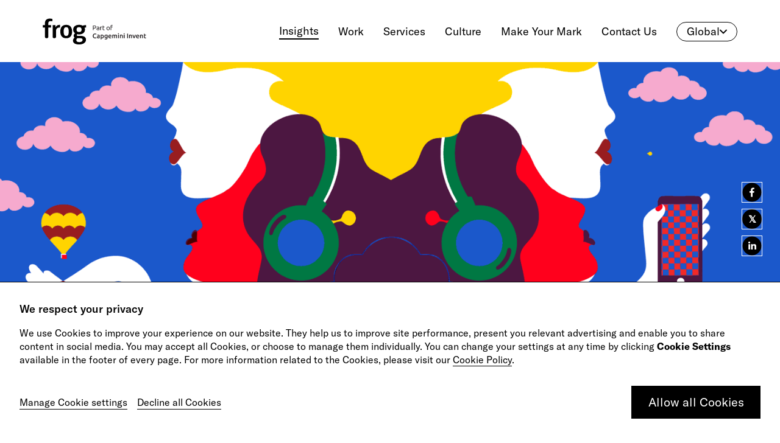

--- FILE ---
content_type: text/html; charset=utf-8
request_url: https://www.frog.co/designmind/tech-trends-2019
body_size: 63134
content:
<!DOCTYPE html><html lang="en"><head><meta charSet="utf-8" data-next-head=""/><meta name="viewport" content="width=device-width" data-next-head=""/><title data-next-head="">Tech Trends 2019 | Design Mind | frog, part of Capgemini Invent</title><meta name="description" content="Today&#x27;s emerging technologies that will affect our lives tomorrow. Here are 10 trends we believe will have real impact on business, culture and consumers." data-next-head=""/><meta name="robots" content="index, follow, max-snippet:-1, max-image-preview:large, max-video-preview:-1" data-next-head=""/><meta property="og:locale" content="en_US" data-next-head=""/><meta property="og:type" content="article" data-next-head=""/><meta property="og:title" content="Tech Trends 2019 | frog, part of Capgemini Invent" data-next-head=""/><meta property="og:description" content="Today&#x27;s emerging technologies that will affect our lives tomorrow. Here are 10 trends we believe will have real impact on business, culture and consumers." data-next-head=""/><meta property="og:url" content="https://www.frog.co/designmind/tech-trends-2019/" data-next-head=""/><meta property="og:site_name" content="frog, part of Capgemini Invent" data-next-head=""/><meta property="article:modified_time" content="2023-11-13T23:45:19+00:00" data-next-head=""/><meta property="og:image" content="https://wp.frog.co/wp-content/uploads/2020/05/Amrita-Marino-FrogDesign-TechTrendsHeader-1440x810-1.gif" data-next-head=""/><meta property="og:image:width" content="1440" data-next-head=""/><meta property="og:image:height" content="810" data-next-head=""/><meta property="og:image:type" content="image/gif" data-next-head=""/><meta name="twitter:card" content="summary_large_image" data-next-head=""/><meta name="twitter:title" content="Tech Trends 2019 | frog, part of Capgemini Invent" data-next-head=""/><meta name="twitter:description" content="Today&#x27;s emerging technologies that will affect our lives tomorrow. Here are 10 trends we believe will have real impact on business, culture and consumers." data-next-head=""/><meta name="twitter:image" content="https://wp.frog.co/wp-content/uploads/2020/05/Amrita-Marino-FrogDesign-TechTrendsHeader-1440x810-1.gif" data-next-head=""/><script type="application/ld+json" class="yoast-schema-graph" data-next-head="">{"@context":"https://schema.org","@graph":[{"@type":"WebPage","@id":"https://www.frog.co/designmind/tech-trends-2019/","url":"https://www.frog.co/designmind/tech-trends-2019/","name":"Tech Trends 2019 | Design Mind | frog, part of Capgemini Invent","isPartOf":{"@id":"https://www.frog.co/#website"},"datePublished":"2019-12-15T18:46:30+00:00","dateModified":"2023-11-13T23:45:19+00:00","description":"Today's emerging technologies that will affect our lives tomorrow. Here are 10 trends we believe will have real impact on business, culture and consumers.","breadcrumb":{"@id":"https://www.frog.co/designmind/tech-trends-2019/#breadcrumb"},"inLanguage":"en-US","potentialAction":[{"@type":"ReadAction","target":["https://www.frog.co/designmind/tech-trends-2019/"]}]},{"@type":"BreadcrumbList","@id":"https://www.frog.co/designmind/tech-trends-2019/#breadcrumb","itemListElement":[{"@type":"ListItem","position":1,"name":"Home","item":"https://www.frog.co/"},{"@type":"ListItem","position":2,"name":"Trends 2019"}]},{"@type":"WebSite","@id":"https://www.frog.co/#website","url":"https://www.frog.co/","name":"frog, part of Capgemini Invent","description":"We are frog, a global creative consultancy.","potentialAction":[{"@type":"SearchAction","target":{"@type":"EntryPoint","urlTemplate":"https://www.frog.co/?s={search_term_string}"},"query-input":"required name=search_term_string"}],"inLanguage":"en-US"}]}</script><link rel="shortcut icon" href="/favicon.ico" data-next-head=""/><link rel="canonical" href="https://www.frog.co/designmind/tech-trends-2019" data-next-head=""/><script type="application/ld+json" data-next-head="">{
    "@context":"http://schema.org",
    "@type":"BlogPosting",
    "mainEntityOfPage":{
      "@type":"WebPage",
      "@id": "https://www.frog.co/designmind/tech-trends-2019" 
    }, 
    "author": [{
              "@type": "person",
              "name": "frog",
              "url" : "https://www.frog.co/authors/frog"
            }],
    "headline": "Tech Trends 2019 | Design Mind | frog, part of Capgemini Invent",
      "image": [ ""], 
    "publisher":{
      "@type":"Organization",
      "Name":"frog",
      "logo":{
        "@type":"imageObject",
        "Url":"https://www.frog.co/static/images/friedolin-v2.png"
      }
    },
    "genre":"design",  
    "url":"https://www.frog.co/designmind/tech-trends-2019",
    "datePublished": "2019-12-15T18:46:30", 
      "dateModified": "2023-11-13T23:45:19",
    "description": ""
  }</script><link data-next-font="" rel="preconnect" href="/" crossorigin="anonymous"/><link rel="preload" href="/_next/static/css/2f097e44f3309819.css" as="style"/><link rel="stylesheet" href="/_next/static/css/2f097e44f3309819.css" data-n-g=""/><link rel="preload" href="/_next/static/css/10cda735c084032a.css" as="style"/><link rel="stylesheet" href="/_next/static/css/10cda735c084032a.css" data-n-p=""/><link rel="preload" href="/_next/static/css/b8cbec20299fbff9.css" as="style"/><link rel="stylesheet" href="/_next/static/css/b8cbec20299fbff9.css" data-n-p=""/><link rel="preload" href="/_next/static/css/6cfa6c86af71f254.css" as="style"/><link rel="stylesheet" href="/_next/static/css/6cfa6c86af71f254.css" data-n-p=""/><link rel="preload" href="/_next/static/css/ff970afa7d6afdc8.css" as="style"/><link rel="stylesheet" href="/_next/static/css/ff970afa7d6afdc8.css" data-n-p=""/><link rel="preload" href="/_next/static/css/cf1f7b755f05c577.css" as="style"/><link rel="stylesheet" href="/_next/static/css/cf1f7b755f05c577.css" data-n-p=""/><noscript data-n-css=""></noscript><script defer="" nomodule="" src="/_next/static/chunks/polyfills-42372ed130431b0a.js"></script><script src="/_next/static/chunks/webpack-b62e5e3ba31f7750.js" defer=""></script><script src="/_next/static/chunks/framework-97862ef36bc4065f.js" defer=""></script><script src="/_next/static/chunks/main-e56200adec29f333.js" defer=""></script><script src="/_next/static/chunks/pages/_app-28dec9f123b10b2d.js" defer=""></script><script src="/_next/static/chunks/522-cc7143db297ad2ec.js" defer=""></script><script src="/_next/static/chunks/9357-59433dca76baf723.js" defer=""></script><script src="/_next/static/chunks/4568-73005b03fdb2458c.js" defer=""></script><script src="/_next/static/chunks/3091-24c5239bf2e5f1f9.js" defer=""></script><script src="/_next/static/chunks/1543-b3adcf3be481ca8e.js" defer=""></script><script src="/_next/static/chunks/1329-feaf5de729f039b8.js" defer=""></script><script src="/_next/static/chunks/1932-cbb8ea297bde5a15.js" defer=""></script><script src="/_next/static/chunks/8438-ea441128dd0cb1b1.js" defer=""></script><script src="/_next/static/chunks/1875-44b765b0cb7ff285.js" defer=""></script><script src="/_next/static/chunks/5496-e62c83734fc700a4.js" defer=""></script><script src="/_next/static/chunks/pages/designmind/%5BpageSlug%5D-18cff4e3430eeab5.js" defer=""></script><script src="/_next/static/2GS0AVtk-KVeUoF5sXWR4/_buildManifest.js" defer=""></script><script src="/_next/static/2GS0AVtk-KVeUoF5sXWR4/_ssgManifest.js" defer=""></script></head><body><div id="global-frog-modal"></div><div id="__next"><div style="overflow:hidden"><div><nav class="
          Navigation_navigation___gyp_
          Navigation_white__h0FTd
          null
        "><div class="Navigation_desktopNavigationWrap__CrRw9" style="top:0"><div class="container-fluid"><div class="DesktopNavigation_desktopNavigation__D8Q9r d-none d-md-block DesktopNavigation_white__waXts"><div class="container-fluid px-0"><div class="row no-gutters"><div class="col-3 col-md-2 col-lg-2 d-flex align-items-center"><a href="/"><span class="frog-logo DesktopNavigation_frogLogo__QqEJr"><img class="" src="https://wp.frog.co/wp-content/uploads/2024/03/frog-Cap-Invent-logo.svg" alt="" draggable="false"/></span></a></div><div class="col-9 col-md-10 d-flex align-items-center justify-content-end"><div class="DesktopNavigation_navItem__ETmCM DesktopNavigation_navActive__kuMca"><a href="/designmind"><span>Insights</span></a></div><div class="DesktopNavigation_navItem__ETmCM "><a href="/work"><span>Work</span></a></div><div class="DesktopNavigation_navItem__ETmCM "><a href="/services"><span>Services</span></a></div><div class="DesktopNavigation_navItem__ETmCM "><a href="/culture"><span>Culture</span></a></div><div class="DesktopNavigation_navItem__ETmCM "><a href="/make-your-mark"><span>Make Your Mark</span></a></div><div class="DesktopNavigation_navItem__ETmCM "><a href="/contact"><span>Contact Us</span></a></div><div class="RegionSelector_regionSelector__wojCH"><a class="RegionSelector_white__ReLr0">Global<img class="RegionSelector_downArrow__mhWAc" src="/static/images/arrow.svg" alt=""/></a><table class="RegionSelector_dropdownMenu__sioIC false"><tbody><tr title="https://www.frog.co/"><td><img src="https://wp.frog.co/wp-content/uploads/2024/03/global.svg" alt=""/></td><td>Global</td><td><span class="RegionSelector_separator__uGRI2"></span></td><td>EN</td></tr><tr title="https://www.frog.co/fr-fr/"><td><img src="https://wp.frog.co/wp-content/uploads/2024/03/france.png" alt=""/></td><td>France</td><td><span class="RegionSelector_separator__uGRI2"></span></td><td>FR</td></tr><tr title="https://www.frogco.cn/"><td><img src="https://wp.frog.co/wp-content/uploads/2024/03/china.png" alt=""/></td><td>China</td><td><span class="RegionSelector_separator__uGRI2"></span></td><td>CN</td></tr></tbody></table></div></div></div></div></div></div></div><div class="Navigation_mobileNavigationWrap__qON6L"><div class="
          MobileNavigation_mobileNavigation__JITKF
          MobileNavigation_white__5EqEs
          
          mobile-nav d-flex d-md-none
        "><div class="MobileNavigation_navTop__VgbbP " style="top:0"><div class="d-md-none MobileNavigation_mobLogo__i7aKk"><a href="/"><span class="logo"><img src="https://wp.frog.co/wp-content/uploads/2024/03/frog-Cap-Invent-logo.svg" alt="" width="110" height="27"/></span></a></div><div class="MobileNavigation_hamburgerIcon__pxzAF  hamburgerIcon"><div class="MobileNavigation_boxContainer__QIJKS"><div class="MobileNavigation_box1__96vcr box"></div><div class="MobileNavigation_box2__6z1Fv box"></div><div class="MobileNavigation_box3__iCbYq box"></div></div></div></div><div class="MobileNavigation_navContent__nq_4_  "><div class="container px-0"><div class="MobileNavigation_navContentTop__0If77"><div><a href="/"><span class="logo d-none d-md-flex"><img src="https://wp.frog.co/wp-content/uploads/2024/03/frog-Cap-Invent-logo.svg" alt="" loading="lazy" width="70" height="42" style="filter:invert(1)"/></span></a></div><div class="MobileNavigation_navigationUrlWrap___fA8b"><a href="/designmind"><div class="MobileNavigation_navItem__hJwxc MobileNavigation_navActive__y39nk"><span>Insights</span></div></a><a href="/work"><div class="MobileNavigation_navItem__hJwxc "><span>Work</span></div></a><a href="/services"><div class="MobileNavigation_navItem__hJwxc "><span>Services</span></div></a><a href="/culture"><div class="MobileNavigation_navItem__hJwxc "><span>Culture</span></div></a><a href="/make-your-mark"><div class="MobileNavigation_navItem__hJwxc "><span>Make Your Mark</span></div></a><a href="/contact"><div class="MobileNavigation_navItem__hJwxc "><span>Contact Us</span></div></a><div class="RegionSelector_regionSelector__wojCH"><a class="RegionSelector_white__ReLr0">Global<img class="RegionSelector_downArrow__mhWAc" src="/static/images/arrow.svg" alt=""/></a><table class="RegionSelector_dropdownMenu__sioIC false"><tbody><tr title="https://www.frog.co/"><td><img src="https://wp.frog.co/wp-content/uploads/2024/03/global.svg" alt=""/></td><td>Global</td><td><span class="RegionSelector_separator__uGRI2"></span></td><td>EN</td></tr><tr title="https://www.frog.co/fr-fr/"><td><img src="https://wp.frog.co/wp-content/uploads/2024/03/france.png" alt=""/></td><td>France</td><td><span class="RegionSelector_separator__uGRI2"></span></td><td>FR</td></tr><tr title="https://www.frogco.cn/"><td><img src="https://wp.frog.co/wp-content/uploads/2024/03/china.png" alt=""/></td><td>China</td><td><span class="RegionSelector_separator__uGRI2"></span></td><td>CN</td></tr></tbody></table></div></div></div><div class="MobileNavigation_navContentBottom__yfHeL"><div class="MobileNavigation_followUsTitle__H2xyW"></div><div class="MobileNavigation_socialIcons__xm28I"></div></div></div></div></div></div></nav></div><div class="NavSpacer_navSpacer__NYcqU NavSpacer_white__mDw9n"></div><div><div class="DesignmindHeader_designmindHeader__50ys7 "><div class="DesignmindHeader_image__Px9bv"><img src="https://wp.frog.co/wp-content/uploads/2020/05/Amrita-Marino-FrogDesign-TechTrendsHeader-1440x810-1.gif" alt="Tech Trends 2019" loading="lazy"/></div><div class="DesignmindHeader_contentBlock__uf7RU"><div class="container"><div class="row"><div class="col-12 col-lg-9"><h1 class="DesignmindHeader_title__e9jOS">Trends 2019</h1><div class="DesignmindHeader_description__MQLPI">After 50 years of designing new possible futures, frog continues to look ahead at how today’s emerging technologies will affect our lives tomorrow. Collected from frogs across our 22 studios and satellites world-wide, here are 10 trends we believe will have real impact on business, culture and consumers this year.
</div><div class="DesignmindHeader_author__mbHuM">Trend Report</div></div><div class="col-12 col-lg-3 d-none d-lg-block"><div class="SocialShare_socialShare__S2Upt SocialShare_sticky__jQcSR"><div class="SocialShare_icon__l8SlK SocialShare_black__30yGV"><button aria-label="facebook" class="react-share__ShareButton" style="background-color:transparent;border:none;padding:0;font:inherit;color:inherit;cursor:pointer"><svg viewBox="0 0 64 64" width="32" height="32"><circle cx="32" cy="32" r="31" fill="#3b5998" style="fill:#000000"></circle><path d="M34.1,47V33.3h4.6l0.7-5.3h-5.3v-3.4c0-1.5,0.4-2.6,2.6-2.6l2.8,0v-4.8c-0.5-0.1-2.2-0.2-4.1-0.2 c-4.1,0-6.9,2.5-6.9,7V28H24v5.3h4.6V47H34.1z" fill="#ffffff"></path></svg></button></div><div class="SocialShare_icon__l8SlK SocialShare_black__30yGV"><button aria-label="twitter" class="react-share__ShareButton" style="background-color:transparent;border:none;padding:0;font:inherit;color:inherit;cursor:pointer"><i class="SocialShare_icon__l8SlK, SocialShare_black__30yGV, SocialShare_twitterX__m_ZcQ" style="background-color:#000000;border-color:#ffffff;color:#ffffff">𝕏</i></button></div><div class="SocialShare_icon__l8SlK SocialShare_black__30yGV"><button aria-label="linkedin" class="react-share__ShareButton" style="background-color:transparent;border:none;padding:0;font:inherit;color:inherit;cursor:pointer"><svg viewBox="0 0 64 64" width="32" height="32"><circle cx="32" cy="32" r="31" fill="#007fb1" style="fill:#000000"></circle><path d="M20.4,44h5.4V26.6h-5.4V44z M23.1,18c-1.7,0-3.1,1.4-3.1,3.1c0,1.7,1.4,3.1,3.1,3.1 c1.7,0,3.1-1.4,3.1-3.1C26.2,19.4,24.8,18,23.1,18z M39.5,26.2c-2.6,0-4.4,1.4-5.1,2.8h-0.1v-2.4h-5.2V44h5.4v-8.6 c0-2.3,0.4-4.5,3.2-4.5c2.8,0,2.8,2.6,2.8,4.6V44H46v-9.5C46,29.8,45,26.2,39.5,26.2z" fill="#ffffff"></path></svg></button></div></div><div class="TopicsBlock_topicsBlock__SyCT1"><div class="TopicsBlock_topics__TF3cZ"></div></div></div></div></div></div></div><div class="TopicsTag_topicsTag__gxm4m d-lg-none"><div class="container"><div class="row flex-column-reverse flex-md-row"><div class="col-12 col-sm-4"><div class="TopicsTag_socialIcons__hZAvj"><div class="SocialShare_socialShare__S2Upt "><div class="SocialShare_icon__l8SlK SocialShare_black__30yGV"><button aria-label="facebook" class="react-share__ShareButton" style="background-color:transparent;border:none;padding:0;font:inherit;color:inherit;cursor:pointer"><svg viewBox="0 0 64 64" width="32" height="32"><circle cx="32" cy="32" r="31" fill="#3b5998" style="fill:#000000"></circle><path d="M34.1,47V33.3h4.6l0.7-5.3h-5.3v-3.4c0-1.5,0.4-2.6,2.6-2.6l2.8,0v-4.8c-0.5-0.1-2.2-0.2-4.1-0.2 c-4.1,0-6.9,2.5-6.9,7V28H24v5.3h4.6V47H34.1z" fill="#ffffff"></path></svg></button></div><div class="SocialShare_icon__l8SlK SocialShare_black__30yGV"><button aria-label="twitter" class="react-share__ShareButton" style="background-color:transparent;border:none;padding:0;font:inherit;color:inherit;cursor:pointer"><i class="SocialShare_icon__l8SlK, SocialShare_black__30yGV, SocialShare_twitterX__m_ZcQ" style="background-color:#000000;border-color:#ffffff;color:#ffffff">𝕏</i></button></div><div class="SocialShare_icon__l8SlK SocialShare_black__30yGV"><button aria-label="linkedin" class="react-share__ShareButton" style="background-color:transparent;border:none;padding:0;font:inherit;color:inherit;cursor:pointer"><svg viewBox="0 0 64 64" width="32" height="32"><circle cx="32" cy="32" r="31" fill="#007fb1" style="fill:#000000"></circle><path d="M20.4,44h5.4V26.6h-5.4V44z M23.1,18c-1.7,0-3.1,1.4-3.1,3.1c0,1.7,1.4,3.1,3.1,3.1 c1.7,0,3.1-1.4,3.1-3.1C26.2,19.4,24.8,18,23.1,18z M39.5,26.2c-2.6,0-4.4,1.4-5.1,2.8h-0.1v-2.4h-5.2V44h5.4v-8.6 c0-2.3,0.4-4.5,3.2-4.5c2.8,0,2.8,2.6,2.8,4.6V44H46v-9.5C46,29.8,45,26.2,39.5,26.2z" fill="#ffffff"></path></svg></button></div></div></div></div><div class="col-12 col-sm-8"><div class="TopicsBlock_topicsBlock__SyCT1"><div class="TopicsBlock_topics__TF3cZ"></div></div></div></div></div></div></div><div class="Media_media__bu3GE   media"><div class="container-fluid px-0"><div class="Media_mediaImage__LnlC4 Media_large__y7Fba  "><img class="d-block " src="https://frogdesign.nyc3.digitaloceanspaces.com/wp-content/uploads/2019/12/23050302/Amrita-Marino-FrogDesign-TechTrends-Final_TrustParadoxYellowButton-2-1.png" alt="" loading="lazy"/></div></div></div><div class="LongFormTextBlock_longFormTextBlock__4VAdY"><div class="container"><div class="row"><div class="col-12 col-lg-8 mx-auto"><div class="LongFormTextBlock_textContent__I47mA"><h2>The Paradox of Trust</h2>
<p>What will govern the growth of AI isn’t the technology, but human’s unwillingness to trust it—at least for now. At the crux of this issue is something called the “paradox of trust,” which posits you can’t trust something until you understand it, but you can’t get to know something without first trusting it. We’ve learned to associate computational intelligence with the physical machines that we own and turn on/off, but we are fast building systemic intelligences that are essentially invisible, ambiguously owned and always on. Our ability to know and to trust these AI systems has been further eroded in recent years by brands that have played fast and loose with their customers’ data, failed to report breaches or have profited handsomely from it with little value in return.</p>
<p>In this context, human-centered design has never been more potent. Wider adoption of artificial or autonomous intelligences will depend on designers who not only imagine new use cases, but who attend to the sometimes unsexy moments that foster understanding of these emerging entities and trust in the brands that are building them. Data will be the currency of that trust, and brands that authentically embrace and design for this new paradigm will win.</p>
<p><strong>Oonie Chase, </strong>Executive Creative Director, frog San Fransisco<strong><br />
</strong><strong>Karin Giefer, </strong>Executive Creative Director, frog New York</p>
</div></div></div></div></div><div class="Media_media__bu3GE   media"><div class="container-fluid px-0"><div class="Media_mediaImage__LnlC4 Media_large__y7Fba  "><img class="d-block " src="https://frogdesign.nyc3.digitaloceanspaces.com/wp-content/uploads/2019/12/23050335/Amrita-Marino-FrogDesign-TechTrends-Final_EmpatheticDevice-2-1.png" alt="" loading="lazy"/></div></div></div><div class="LongFormTextBlock_longFormTextBlock__4VAdY"><div class="container"><div class="row"><div class="col-12 col-lg-8 mx-auto"><div class="LongFormTextBlock_textContent__I47mA"><h2>Everyday Objects as Empathetic Devices</h2>
<p>In 2019, everyday objects, from our smartphones to our refrigerators and even to our garments, will be endowed with emotional intelligence—and react accordingly. They will be able to understand emotions not just from our language, but from our physical expressions thanks to a new generation of inexpensive sensors and sensor arrays. These will enable a deeper understanding of our emotional and physical context by measuring our tone of voice and movement, and our physical biometrics like blood pressure, heartbeat, body temperature and skin hydration. An increased miniaturization of such sensors will let them find spaces in products previously too small to house them like smartwatches and headphones. All these data points will make it possible for our physical and digital experiences to become hyper-personalized, not based on traditional inputs like clicks, taps, voice commands and browsing history, but informed by how we feel in that specific moment.</p>
<p><strong>Seth Snyder, </strong>Associate Creative Director, frog San Francisco<br />
<strong>Patrick Kalaher,</strong> VP Strategy and Business Development, frog Boston<br />
<strong>Matteo Penzo, </strong>Executive Technology Director, frog Milan</p>
</div></div></div></div></div><div class="Media_media__bu3GE   media"><div class="container-fluid px-0"><div class="Media_mediaImage__LnlC4 Media_large__y7Fba  "><img class="d-block " src="https://frogdesign.nyc3.digitaloceanspaces.com/wp-content/uploads/2019/12/23050403/Amrita-Marino-FrogDesign-TechTrends-Final_Mobility-2-1.png" alt="" loading="lazy"/></div></div></div><div class="LongFormTextBlock_longFormTextBlock__4VAdY"><div class="container"><div class="row"><div class="col-12 col-lg-8 mx-auto"><div class="LongFormTextBlock_textContent__I47mA"><div class="divider grid-center text-block">
<div class="col-12">
<div class="text-content grid-center ">
<h3>Mobility as Amenity</h3>
<p>As autonomous mobility becomes increasingly more viable, the cost savings of removing a human driver will mean that passengers likely won’t be the ones paying for their ride. Rather, their hotel, restaurant or employer will be footing the bill. This is because brands will soon realize the benefits of making the trip part of the experience. Retail will use transportation to draw in customers to brick and mortar shops. Real estate holders will offer autonomous vehicles (AVs) to make their buildings more viable options. For employers, mobility or transportation can be treated as an additional benefit: the company could provide an AV shuttle or smart car that allows employees to use their commute time more productively, without having to worry about safety. By taking an AV to the office, employees could use their commute as work time in order to optimize their personal time.</p>
<p class="center-content"><strong>Theo Calvin, </strong>Creative Director, North America Auto Sector Creative Lead, frog Austin<br />
<strong>Armand Teychene, </strong>Design and Innovation Solution Manager, frog Paris</p>
</div>
</div>
</div>
</div></div></div></div></div><div class="Media_media__bu3GE   media"><div class="container-fluid px-0"><div class="Media_mediaImage__LnlC4 Media_large__y7Fba  "><img class="d-block " src="https://frogdesign.nyc3.digitaloceanspaces.com/wp-content/uploads/2019/12/23050804/Amrita-Marino-FrogDesign-TechTrends-Final2_RetailExperience-2-1-1.png" alt="" loading="lazy"/></div></div></div><div class="LongFormTextBlock_longFormTextBlock__4VAdY"><div class="container"><div class="row"><div class="col-12 col-lg-8 mx-auto"><div class="LongFormTextBlock_textContent__I47mA"><h2>New Retail Gets Experiential</h2>
<p>Not all shopping experiences are created equally. In fact, there are two major categories now arising in consumer retail: ‘low involvement,’ made up of those routine, daily purchases that will continue to live online, on-demand, arriving at your doorstep without much thought; and ‘high involvement,’ encompassing more luxury or big-ticket items. For the latter, as the development of e-commerce begins to plateau, these players will start to shift focus back to brick and mortar. However, these will not be your grandma’s department stores. Brands will begin to blend digital and physical experiences to allow for new ways to shop that are more entertaining and information rich.</p>
<p>What might this look like? We’re already seeing inventory-less shops and showrooms in the market, but we believe retailers will need to go one step further to create shopping experiences that are no longer singular. At a concert? You’ll also be whitening your teeth. Hitting a yoga class? You’ll also be shopping for shoes. Brands will be teaming up to create unique experiences that meet their consumers where they are.</p>
<p><strong>Timothy Morey, </strong>VP Strategy, frog San Francisco<br />
<strong>Rachel Hobart, </strong>Senior Visual Designer, frog San Francisco<br />
<strong>Joyce Liu, </strong>Senior Interaction Designer, frog Shanghai</p>
</div></div></div></div></div><div class="Media_media__bu3GE   media"><div class="container-fluid px-0"><div class="Media_mediaImage__LnlC4 Media_large__y7Fba  "><img class="d-block " src="https://frogdesign.nyc3.digitaloceanspaces.com/wp-content/uploads/2019/12/23050843/Amrita-Marino-FrogDesign-TechTrends-Final_Steps-1.png" alt="" loading="lazy"/></div></div></div><div class="LongFormTextBlock_longFormTextBlock__4VAdY"><div class="container"><div class="row"><div class="col-12 col-lg-8 mx-auto"><div class="LongFormTextBlock_textContent__I47mA"><h2>Cardio Becomes Currency</h2>
<p>Smart health and fitness products will have a watershed moment in 2019. Consumers will stop mistaking tracking for improvement because surveillance alone is not progress. Instead, users of health trackers will demand a piece of new revenue streams built on these data warehouses: wearables that reduce health insurance premiums, nutrition apps that order groceries based on body metrics and fitness goals, smart pillboxes that discount prescription costs with increased medication adherence. Simply counting steps is no longer enough—people making the investment in proactive healthcare will be rewarded by healthcare providers, insurers and even brands looking to engage consumers to participate in their health.</p>
<p><strong>Siena Hickey, </strong>Strategist, frog New York</p>
</div></div></div></div></div><div class="Media_media__bu3GE   media"><div class="container-fluid px-0"><div class="Media_mediaImage__LnlC4 Media_large__y7Fba  "><img class="d-block " src="https://frogdesign.nyc3.digitaloceanspaces.com/wp-content/uploads/2019/12/23050916/Amrita-Marino-FrogDesign-TechTrends-Final_OfficeInterface-1.png" alt="" loading="lazy"/></div></div></div><div class="LongFormTextBlock_longFormTextBlock__4VAdY"><div class="container"><div class="row"><div class="col-12 col-lg-8 mx-auto"><div class="LongFormTextBlock_textContent__I47mA"><h2>The Workplace as Interface</h2>
<p>Much like the ubiquitous plastic lobby plant, the open-plan office will refuse to die in 2019. Research condemns it, employees hate it, yet rising costs will continue to justify denser workplaces. The good news is that smart tech from the residential sector will make its way to the office, allowing architects to reframe the spaces we use as dynamic systems in the hands of workers. Companies will design workplaces as interfaces, fusing technology, architecture and experience design into an instrument of company culture. Watch for highly customizable furniture like the “blank bench” combining flexibility and environmental intelligence to accelerate individual workflows. Also, expect more options for remote collaboration, where each employee selects a company workplace according to their lifestyle. An adaptable workplace for a diverse workforce may be a competitive advantage in 2019, but is likely to soon become our way of work/life.</p>
<p><strong>Elizabeth Wehr, </strong>Architectural Designer, frog Austin<br />
<strong>Sheldon Pacotti, </strong>Associate Director, Solutions Architecture, frogAustin<br />
<strong>Christophe Temple, </strong>UX Design Director, frog Paris</p>
</div></div></div></div></div><div class="Media_media__bu3GE   media"><div class="container-fluid px-0"><div class="Media_mediaImage__LnlC4 Media_large__y7Fba  "><img class="d-block " src="https://frogdesign.nyc3.digitaloceanspaces.com/wp-content/uploads/2019/12/23051132/Amrita-Marino-FrogDesign-TechTrends-Final_IntimateObject-1.png" alt="" loading="lazy"/></div></div></div><div class="LongFormTextBlock_longFormTextBlock__4VAdY"><div class="container"><div class="row"><div class="col-12 col-lg-8 mx-auto"><div class="LongFormTextBlock_textContent__I47mA"><h2>Female-First Products and Services</h2>
<p>The female experience is being celebrated, externalized and catered to like never before. Women are de-stigmatizing breastfeeding, periods, female pleasure, postpartum and women’s healthcare. And women aren’t just taking back the conversation, they’re building better products and services that honor feminine needs. Consider companies like Thinx, Crave, Willow, Elvie, Lola, Livia, Sustain and Maven to name a few. All are founded by or led by women with industry experience that are building better, cleaner and more sophisticated products and services that challenge norms and exceed expectations. This focus on women is leading to a massive expansion of women’s fertility healthcare startups, particularly around egg/embryo freezing and IVF. One million millennial women are becoming mothers each year—and the VC world is taking notice. We will continue to see a proliferation of companies that are using customer experience and brand strategy to compete on these nearly commoditized services.</p>
<p><strong>Inbal Etgar, </strong>Director Industrial Design &amp; Product Development, frog San Francisco<br />
<strong>Anshul Sharma, </strong>Senior Strategist, frog New York</p>
</div></div></div></div></div><div class="Media_media__bu3GE   media"><div class="container-fluid px-0"><div class="Media_mediaImage__LnlC4 Media_large__y7Fba  "><img class="d-block " src="https://frogdesign.nyc3.digitaloceanspaces.com/wp-content/uploads/2019/12/23051213/Amrita-Marino-FrogDesign-TechTrends-Final_Micromoment-1.png" alt="" loading="lazy"/></div></div></div><div class="LongFormTextBlock_longFormTextBlock__4VAdY"><div class="container"><div class="row"><div class="col-12 col-lg-8 mx-auto"><div class="LongFormTextBlock_textContent__I47mA"><h2>Micro-Moments Will Rule Search</h2>
<p>We’re on the verge of an explosion of voice-assisted products. Already, over a third of Americans have a voice-assistant speaker. That number is projected to reach 48 percent after the end of this holiday season. In this astounding proliferation, voice-controlled “smart assistants” will be even busier, and so will their makers and marketers, since a good SEO strategy must now adapt to voice searches, rather than just text. Brands will have to re-think their experiences around these micro-moments—the split second that someone no longer has to reach for the nearest device, but can simply ask out loud whatever they are looking for. Just as SEO created competition in the real estate of written words, the most accessible and intuitive commands will win out in the battle for the best voice-controlled assistant.</p>
<p><strong>Ryan Wickre, </strong>Senior Mechanical Engineer, frog San Francisco<br />
<strong>Cristina Reglero, </strong>Innovation Marketing Manager, frog Madrid</p>
</div></div></div></div></div><div class="Media_media__bu3GE   media"><div class="container-fluid px-0"><div class="Media_mediaImage__LnlC4 Media_large__y7Fba  "><img class="d-block " src="https://frogdesign.nyc3.digitaloceanspaces.com/wp-content/uploads/2019/12/23051240/Amrita-Marino-FrogDesign-TechTrends-Final_SustainConv-1.png" alt="" loading="lazy"/></div></div></div><div class="LongFormTextBlock_longFormTextBlock__4VAdY"><div class="container"><div class="row"><div class="col-12 col-lg-8 mx-auto"><div class="LongFormTextBlock_textContent__I47mA"><h2>Sustainability Beats Out Convenience</h2>
<p>We live in a culture that still heavily promotes mindless consumption, but as we’re seeing more of the consequences of this (i.e. climate change), consumers are calling for more sustainable products. The challenge companies will face is competing with easy, affordable, but ultimately harmful single-use plastics. We will start to see companies take on this challenge by developing products that are 100 percent reusable, recyclable or compostable. Disruptors will create systems to make sustainability more accessible. This will have a huge impact on online shopping, which is comparatively more harmful to the environment than brick-and-mortar retail largely thanks to its increased use of packaging materials. 2019 will be the year that e-commerce radically rethinks the way it gets its products from stores to users—and the year that consumers start demanding more.</p>
<p><strong>Emily Du, </strong>frog alum, frog San Francisco<br />
<strong>Sam Haddaway, </strong>Senior Strategist, frog San Francisco<br />
<strong>Jon Grossman, </strong>frog alum, frog San Francisco</p>
</div></div></div></div></div><div class="Media_media__bu3GE   media"><div class="container-fluid px-0"><div class="Media_mediaImage__LnlC4 Media_large__y7Fba  "><img class="d-block " src="https://frogdesign.nyc3.digitaloceanspaces.com/wp-content/uploads/2019/12/23051311/Amrita-Marino-FrogDesign-TechTrends-Final_OffScreen-1.png" alt="" loading="lazy"/></div></div></div><div class="LongFormTextBlock_longFormTextBlock__4VAdY"><div class="container"><div class="row"><div class="col-12 col-lg-8 mx-auto"><div class="LongFormTextBlock_textContent__I47mA"><h2>Designing Our Off-Screen Lives</h2>
<p>There is no denying that tech addiction is real. According to a Pew Research Center report, 45 percent of U.S. teenagers say they’re online almost constantly. Other surveys demonstrate the different behavioral changes people have made to curb their tech usage to varying degrees of success. This reliance on tech is real because it was designed that way. Interfaces and experiences designed within the last 10 years have been entirely focused on getting folks on screens, not off of them. The call now is for companies to create sticky, valuable digital products that fit into consumers’ lives without overtaking them. In the coming years, there will be a new wave of UX/UI design and technology to not only improve our lives on screen, but off screen as well.</p>
<p><strong>Rachel Hobart, </strong>Senior Visual Designer, frog San Francisco<br />
<strong>Kat Davis, </strong>Associate Creative Director, frog San Francisco<br />
<strong>Jonathan Kim, </strong>Industrial Designer II, frog San Francisco</p>
</div></div></div></div></div><div class="AuthorBlock_authorCreditBlock__aQvKz"><div class="container undefined"><div class="AuthorBlock_title__O3ENB">Author</div><div class="AuthorBlock_creditsBlock__2ESg_"><div class="AuthorBlock_credit__WF6j2"><div class="row"><div class="col-12 d-block d-md-none"><div class="AuthorBlock_mobileAuthorDetails__LkiS_"><div class="AuthorBlock_author__deJUk">frog</div></div></div><div class="col-12 col-md-4"><img src="https://wp.frog.co/wp-content/uploads/2020/07/friedolin_BW.png" alt="frog" class="AuthorBlock_authorImage__fL_dR"/></div><div class="col-12 col-md-8"><div class="d-none d-md-block"><div class="AuthorBlock_author__deJUk">frog</div></div><div class="AuthorBlock_description__2oCit"><p>frog, part of Capgemini Invent is a global design and innovation firm. We transform businesses at scale by creating systems of brand, product and service that deliver a distinctly better experience. We strive to touch hearts and move markets. Our passion is to transform ideas into realities. We partner with clients to anticipate the future, evolve organizations and advance the human experience.</p>
</div><div class="row"><div class="col-12 col-sm-6 invisible"><div class="AuthorBlock_socialIcons__ls_M0"><a href="https://twitter.com/intent/tweet?url=https%3A%2F%2Fwww.frog.co%2Fdesignmind%2Fguest-post-introducing-the-goodwill-gobin&amp;text=%20&amp;original_referer=https%3A%2F%2Fold.frog.co%2Fdesignmind%2Fguest-post-introducing-the-goodwill-gobin" target="_blank"><img src="/static/social-icons/twitter-black.png" alt=""/></a><a href="https://medium.com/@frogdesign" target="_blank"><img src="/static/social-icons/medium.png" alt=""/></a></div></div><div class="col "><a href="/authors/frog" class="AuthorBlock_topicsItem__qlOTx"><span>Read more by this author</span><span class="AuthorBlock_arrow__wSr57">→</span></a></div></div></div></div></div></div><div class="AuthorBlock_illustration__9KmwJ"><div><span class="AuthorBlock_title__O3ENB">Illustrations by</span><a href="https://www.instagram.com/amritamarino/?hl=en"><span class="AuthorBlock_creator__1_urm"> Amrita Marino</span></a></div></div></div></div><div class="DividerLine_dividerLine__Hum0r DividerLine_showInMobile__NtCWD DividerLine_black__8rZHk "><div class="container-fluid px-0 DividerLine_container__asG0h"><div class="DividerLine_line__0mfAh"></div></div></div><div class="RelatedWorkCardList_relatedWorkCardList__aniC8" style="background-color:white;color:black"><div class="container px-sm-0"><div class="RelatedWorkCardList_title__PkIbw">Related work</div><div class="row"><div class="col-12 col-md-4 RelatedWorkCardList_cardMarginBottom__Z0KeJ"><div class="RelatedWorkCard_relatedWorkCard__GVdrh"><a href="/designmind/cant-nice-things-or-can" style="cursor:pointer"><div class="row"><div class="col-12 "><div class="RelatedWorkCard_image__itryB"><img src="https://frogdesign.nyc3.digitaloceanspaces.com/wp-content/uploads/2020/04/12113959/nice-things-blog-header-animated-doug-cheyka.gif" alt="This Is Why We Can’t Have Nice Things…or Can We?" loading="lazy"/></div></div><div class="col-12 "><div class="RelatedWorkCard_content__DCl89"><div class="RelatedWorkCard_title__SZDPx">Article</div><div class="RelatedWorkCard_description__tfVzz">This Is Why We Can’t Have Nice Things…or Can We?</div></div></div></div></a></div></div><div class="col-12 col-md-4 RelatedWorkCardList_cardMarginBottom__Z0KeJ"><div class="RelatedWorkCard_relatedWorkCard__GVdrh"><a href="/designmind/learnings-female-founders" style="cursor:pointer"><div class="row"><div class="col-12 "><div class="RelatedWorkCard_image__itryB"><img src="https://frogdesign.nyc3.digitaloceanspaces.com/wp-content/uploads/2018/11/15091612/female_founders-1-1-1.jpg" alt="" loading="lazy"/></div></div><div class="col-12 "><div class="RelatedWorkCard_content__DCl89"><div class="RelatedWorkCard_title__SZDPx">News &amp; Events</div><div class="RelatedWorkCard_description__tfVzz">Female Founders</div></div></div></div></a></div></div><div class="col-12 col-md-4 RelatedWorkCardList_cardMarginBottom__Z0KeJ"><div class="RelatedWorkCard_relatedWorkCard__GVdrh"><a href="/designmind/your-complete-health-picture-broadcast-from-within" style="cursor:pointer"><div class="row"><div class="col-12 "><div class="RelatedWorkCard_image__itryB"><img src="https://frogdesign.nyc3.digitaloceanspaces.com/wp-content/uploads/2018/09/29142334/Facebook-1.png" alt="From Reactive Healthcare to Proactive Wellness" loading="lazy"/></div></div><div class="col-12 "><div class="RelatedWorkCard_content__DCl89"><div class="RelatedWorkCard_title__SZDPx">Article</div><div class="RelatedWorkCard_description__tfVzz">Your Complete Health Picture Broadcast from Within</div></div></div></div></a></div></div></div></div></div><div class="DividerLine_dividerLine__Hum0r DividerLine_showInMobile__NtCWD DividerLine_black__8rZHk "><div class="container-fluid px-0 DividerLine_container__asG0h"><div class="DividerLine_line__0mfAh"></div></div></div><div class="Notification_notification__ySvC_"><div class="Notification_icon__l4aaO"><img src="/static/icons/tick-black.svg"/></div><div class="Notification_texts__cr48d"><div>
        Cookies settings were saved successfully!
      </div></div><div class="Notification_closeBtn__Sc3vC"><img src="/static/icons/close-white.svg"/></div></div><div class="Banner_bannerContainer__wM_7Q"><div class="Banner_banner__MJGho"><p class="Banner_title__1TDad">
        We respect your privacy
      </p><p>
        We use Cookies to improve your experience on our website. They help us to improve site performance,
        present you relevant advertising and enable you to share content in social media.
        <i></i>
        You may accept all Cookies, or choose to manage them individually.
        You can change your settings at any time by clicking <b>Cookie Settings</b>
        available in the footer of every page.
        <i></i>
        For more information related to the Cookies, please visit our
        <a href='https://www.capgemini.com/cookie-policy' target='_blank'>Cookie Policy</a>.
      </p><div class="Banner_buttonContainer__0lhBt"><div class="Banner_principalOption__RH5co"><a target="_self" style="border-color:black" class="ButtonLite_buttonLite__Wk1VP"><button style="color:white;background-color:black" class="ButtonLite_innerButton__f6rXF">
        Allow all Cookies
      </button></a></div><div class="Banner_secondaryOptions__es4ie"><a>
        Manage Cookie settings
      </a><a>
        Decline all Cookies
      </a></div></div></div></div><footer id="Footer_frogFooter__HdNTf" class="Footer_contained__0W9o7"><div class="Footer_glareContainer__Tv1Ch"><svg class="Glare_glare__itwhP" viewBox="0 0 1400 1600" preserveAspectRatio="xMaxYMin slice" xmlns="http://www.w3.org/2000/svg" style="filter:url(#FooterBlur)"><filter id="FooterBlur" x="-100%" y="-100%" width="300%" height="300%"><feGaussianBlur stdDeviation="120"></feGaussianBlur></filter><ellipse cx="397" cy="366" rx="218" ry="332" fill="#460030"><animateTransform attributeName="transform" attributeType="XML" type="rotate" from="55  400  360" to="0 0 0" calcMode="spline" keySplines="0.4 0 0.6 1;" repeatCount="indefinite" dur="0"></animateTransform></ellipse><ellipse cx="552" cy="595" rx="218" ry="332" fill="#340054"><animateTransform attributeName="transform" attributeType="XML" type="rotate" from="55  552  595" to="0 0 0" calcMode="spline" keySplines="0.4 0 0.6 1;" repeatCount="indefinite" dur="0"></animateTransform></ellipse><ellipse cx="707" cy="823" rx="218" ry="332" fill="#32017e"><animateTransform attributeName="transform" attributeType="XML" type="rotate" from="55  707  823" to="0 0 0" calcMode="spline" keySplines="0.4 0 0.6 1;" repeatCount="indefinite" dur="0"></animateTransform></ellipse><ellipse cx="862" cy="1051" rx="218" ry="332" fill="#00084b"><animateTransform attributeName="transform" attributeType="XML" type="rotate" from="55  862 1051" to="0 0 0" calcMode="spline" keySplines="0.4 0 0.6 1;" repeatCount="indefinite" dur="0"></animateTransform></ellipse><ellipse cx="998" cy="1251" rx="218" ry="332" fill="#57003c"><animateTransform attributeName="transform" attributeType="XML" type="rotate" from="55  998 1251" to="0 0 0" calcMode="spline" keySplines="0.4 0 0.6 1;" repeatCount="indefinite" dur="0"></animateTransform></ellipse></svg></div><div class="fadeInUpContent"><div class="Footer_container__XDVSW container"><div class="row"><div class="col-12 col-md-7 col-lg-8"><div class="Footer_headlines__qQWLa"><em class="Footer_headline__VIYCq">Ready to make your mark?</em><p class="Footer_subheadline__c_Iew">As your reinvention and experience partner, our global team is here to help.</p></div></div><div class="Footer_right__h7xTB col-12 col-md-5 col-lg-4"><div class="col-8 col-md-12 px-0"><a href="/contact" target="_self" class="Button_large__H_XLn footer-get-in-touch"><button class="Button_button__vCRdt Button_large__H_XLn Button_black__fIO1H Button_transparent__so64F Button_leftRightAnimationWhite__hvTxN anim-cursor"><span class="Button_btnText__zpMXI">Get in touch</span></button></a></div><div class="Footer_secondaryText__vbBbQ col-9 col-md-12 px-0"><p>Do your best work among a caring community of diverse talents.</p></div><div class="Footer_secondaryCta__gA0Sp col-12 px-0"><a href="/careers" target="_self"><span>Join our team</span><img class="Footer_arrowCircle__00gVJ" src="/static/icons/arrow-circle-icon-white.svg" alt=""/></a></div><ul class="Footer_navigationItems__RbaOB col-9 col-md-12 px-0"><li><a href="/contact#frog-studios">Studios</a></li><div class="Footer_separator__3LBSD"></div><li><a href="/culture">Culture</a></li><div class="Footer_separator__3LBSD"></div><li><a href="/culture/dei">DE&amp;I</a></li><div class="Footer_separator__3LBSD"></div><li><a href="/play">Play</a></li></ul><ul class="Footer_socialMediaItems__PVMir col-12 px-0"><li><a href="https://www.linkedin.com/company/163904" target="_blank"><img src="https://wp.frog.co/wp-content/uploads/2024/03/linkedin-frog-2.svg" alt="https://www.linkedin.com/company/163904"/></a></li><li><a href="https://vimeo.com/frog" target="_blank"><img src="https://wp.frog.co/wp-content/uploads/2024/03/vimeo-frog-2.svg" alt="https://vimeo.com/frog"/></a></li><li><a href="https://instagram.com/frog_design" target="_blank"><img src="https://wp.frog.co/wp-content/uploads/2024/03/Instagram-frog-2.svg" alt="https://instagram.com/frog_design"/></a></li><li><a href="https://medium.com/frog-voices" target="_blank"><img src="https://wp.frog.co/wp-content/uploads/2024/03/medium-frog-2.svg" alt="https://medium.com/frog-voices"/></a></li><li><a href="https://open.spotify.com/show/5mxbuRY6KtBwIrNhWhu0sx" target="_blank"><img src="https://wp.frog.co/wp-content/uploads/2024/03/spotify-frog.svg" alt="https://open.spotify.com/show/5mxbuRY6KtBwIrNhWhu0sx"/></a></li><li><a href="https://podcasts.apple.com/us/podcast/design-mind-frogcast/id1541644073" target="_blank"><img src="https://wp.frog.co/wp-content/uploads/2024/03/apple-podcast-frog.svg" alt="https://podcasts.apple.com/us/podcast/design-mind-frogcast/id1541644073"/></a></li></ul></div><div class="Footer_bottom__hhXsc col-12"><div class="d-md-none"><img class="Footer_friedolin__md3T1" src="https://wp.frog.co/wp-content/uploads/2024/03/friedolin-frog.svg" alt="frog company logo"/><p class="Footer_companyName__emyF2">© <!-- -->2026<!-- --> <!-- -->frog, part of Capgemini Invent</p></div><div class="Footer_legal__ZxYmv"><img class="Footer_friedolin__md3T1 d-none d-md-block" src="https://wp.frog.co/wp-content/uploads/2024/03/friedolin-frog.svg" alt="frog company logo"/><p class="Footer_companyName__emyF2 d-none d-md-block">&copy; 2026 frog, part of Capgemini Invent</p><div class="Footer_separator__3LBSD d-none d-md-block"></div><a href="https://www.capgemini.com/privacy-policy/" target="_blank">Privacy Policy</a><div class="Footer_separator__3LBSD"></div><a href="https://www.capgemini.com/terms-of-use/" target="_blank">Terms of Use</a><div class="Footer_separator__3LBSD"></div><a href="https://www.capgemini.com/cookie-policy/" target="_blank">Cookie Policy</a><div class="Footer_separator__3LBSD"></div><a>Cookie Settings</a></div></div></div></div></div></footer></div></div><script id="__NEXT_DATA__" type="application/json">{"props":{"pageProps":{"httpStatus":200,"id":11206,"slug":"tech-trends-2019","rawPageData":{"designmind_building_blocks":[{"acf_fc_layout":"designmind_header_block","designmind_header":{"image":{"ID":11361,"id":11361,"title":"Amrita-Marino-FrogDesign-TechTrendsHeader-1440x810","filename":"Amrita-Marino-FrogDesign-TechTrendsHeader-1440x810-1.gif","filesize":842662,"url":"https://wp.frog.co/wp-content/uploads/2020/05/Amrita-Marino-FrogDesign-TechTrendsHeader-1440x810-1.gif","link":"https://www.frog.co/designmind/tech-trends-2019/attachment/amrita-marino-frogdesign-techtrendsheader-1440x810/","alt":"Tech Trends 2019","author":"1","description":"","caption":"","name":"amrita-marino-frogdesign-techtrendsheader-1440x810","status":"inherit","uploaded_to":11206,"date":"2020-05-15 19:17:33","modified":"2020-08-12 13:53:12","menu_order":0,"mime_type":"image/gif","type":"image","subtype":"gif","icon":"https://wp.frog.co/wp-includes/images/media/default.png","width":1440,"height":810,"sizes":{"thumbnail":"https://wp.frog.co/wp-content/uploads/2020/05/Amrita-Marino-FrogDesign-TechTrendsHeader-1440x810-1.gif","thumbnail-width":150,"thumbnail-height":84,"medium":"https://wp.frog.co/wp-content/uploads/2020/05/Amrita-Marino-FrogDesign-TechTrendsHeader-1440x810-1.gif","medium-width":300,"medium-height":169,"medium_large":"https://wp.frog.co/wp-content/uploads/2020/05/Amrita-Marino-FrogDesign-TechTrendsHeader-1440x810-1.gif","medium_large-width":640,"medium_large-height":360,"large":"https://wp.frog.co/wp-content/uploads/2020/05/Amrita-Marino-FrogDesign-TechTrendsHeader-1440x810-1.gif","large-width":640,"large-height":360,"1536x1536":"https://wp.frog.co/wp-content/uploads/2020/05/Amrita-Marino-FrogDesign-TechTrendsHeader-1440x810-1.gif","1536x1536-width":1440,"1536x1536-height":810,"2048x2048":"https://wp.frog.co/wp-content/uploads/2020/05/Amrita-Marino-FrogDesign-TechTrendsHeader-1440x810-1.gif","2048x2048-width":1440,"2048x2048-height":810}},"video_file":false,"title":"Trends 2019","description":"After 50 years of designing new possible futures, frog continues to look ahead at how today’s emerging technologies will affect our lives tomorrow. Collected from frogs across our 22 studios and satellites world-wide, here are 10 trends we believe will have real impact on business, culture and consumers this year.\r\n","topics_title":"","topics":false,"author":"Trend Report","hide_module":false,"hide_post":false,"slug_override":""}},{"acf_fc_layout":"media","image":{"ID":18135,"id":18135,"title":"Amrita-Marino-FrogDesign-TechTrends-Final_TrustParadoxYellowButton-2 (1)","filename":"Amrita-Marino-FrogDesign-TechTrends-Final_TrustParadoxYellowButton-2-1.png","filesize":22944,"url":"https://frogdesign.nyc3.digitaloceanspaces.com/wp-content/uploads/2019/12/23050302/Amrita-Marino-FrogDesign-TechTrends-Final_TrustParadoxYellowButton-2-1.png","link":"https://www.frog.co/designmind/tech-trends-2019/attachment/amrita-marino-frogdesign-techtrends-final_trustparadoxyellowbutton-2-1/","alt":"","author":"11","description":"","caption":"","name":"amrita-marino-frogdesign-techtrends-final_trustparadoxyellowbutton-2-1","status":"inherit","uploaded_to":11206,"date":"2020-12-23 05:03:01","modified":"2020-12-23 05:03:01","menu_order":0,"mime_type":"image/png","type":"image","subtype":"png","icon":"https://wp.frog.co/wp-includes/images/media/default.png","width":1440,"height":810,"sizes":{"thumbnail":"https://frogdesign.nyc3.digitaloceanspaces.com/wp-content/uploads/2019/12/23050302/Amrita-Marino-FrogDesign-TechTrends-Final_TrustParadoxYellowButton-2-1-150x150.png","thumbnail-width":150,"thumbnail-height":150,"medium":"https://frogdesign.nyc3.digitaloceanspaces.com/wp-content/uploads/2019/12/23050302/Amrita-Marino-FrogDesign-TechTrends-Final_TrustParadoxYellowButton-2-1-300x169.png","medium-width":300,"medium-height":169,"medium_large":"https://frogdesign.nyc3.digitaloceanspaces.com/wp-content/uploads/2019/12/23050302/Amrita-Marino-FrogDesign-TechTrends-Final_TrustParadoxYellowButton-2-1-768x432.png","medium_large-width":640,"medium_large-height":360,"large":"https://frogdesign.nyc3.digitaloceanspaces.com/wp-content/uploads/2019/12/23050302/Amrita-Marino-FrogDesign-TechTrends-Final_TrustParadoxYellowButton-2-1-1024x576.png","large-width":640,"large-height":360,"1536x1536":"https://frogdesign.nyc3.digitaloceanspaces.com/wp-content/uploads/2019/12/23050302/Amrita-Marino-FrogDesign-TechTrends-Final_TrustParadoxYellowButton-2-1.png","1536x1536-width":1440,"1536x1536-height":810,"2048x2048":"https://frogdesign.nyc3.digitaloceanspaces.com/wp-content/uploads/2019/12/23050302/Amrita-Marino-FrogDesign-TechTrends-Final_TrustParadoxYellowButton-2-1.png","2048x2048-width":1440,"2048x2048-height":810}}},{"acf_fc_layout":"long_form_text_block","text_content":"\u003ch2\u003eThe Paradox of Trust\u003c/h2\u003e\n\u003cp\u003eWhat will govern the growth of AI isn’t the technology, but human’s unwillingness to trust it—at least for now. At the crux of this issue is something called the “paradox of trust,” which posits you can’t trust something until you understand it, but you can’t get to know something without first trusting it. We’ve learned to associate computational intelligence with the physical machines that we own and turn on/off, but we are fast building systemic intelligences that are essentially invisible, ambiguously owned and always on. Our ability to know and to trust these AI systems has been further eroded in recent years by brands that have played fast and loose with their customers’ data, failed to report breaches or have profited handsomely from it with little value in return.\u003c/p\u003e\n\u003cp\u003eIn this context, human-centered design has never been more potent. Wider adoption of artificial or autonomous intelligences will depend on designers who not only imagine new use cases, but who attend to the sometimes unsexy moments that foster understanding of these emerging entities and trust in the brands that are building them. Data will be the currency of that trust, and brands that authentically embrace and design for this new paradigm will win.\u003c/p\u003e\n\u003cp\u003e\u003cstrong\u003eOonie Chase, \u003c/strong\u003eExecutive Creative Director, frog San Fransisco\u003cstrong\u003e\u003cbr /\u003e\n\u003c/strong\u003e\u003cstrong\u003eKarin Giefer, \u003c/strong\u003eExecutive Creative Director, frog New York\u003c/p\u003e\n"},{"acf_fc_layout":"media","image":{"ID":18140,"id":18140,"title":"Amrita-Marino-FrogDesign-TechTrends-Final_EmpatheticDevice-2 (1)","filename":"Amrita-Marino-FrogDesign-TechTrends-Final_EmpatheticDevice-2-1.png","filesize":123048,"url":"https://frogdesign.nyc3.digitaloceanspaces.com/wp-content/uploads/2019/12/23050335/Amrita-Marino-FrogDesign-TechTrends-Final_EmpatheticDevice-2-1.png","link":"https://www.frog.co/designmind/tech-trends-2019/attachment/amrita-marino-frogdesign-techtrends-final_empatheticdevice-2-1/","alt":"","author":"11","description":"","caption":"","name":"amrita-marino-frogdesign-techtrends-final_empatheticdevice-2-1","status":"inherit","uploaded_to":11206,"date":"2020-12-23 05:03:35","modified":"2020-12-23 05:03:35","menu_order":0,"mime_type":"image/png","type":"image","subtype":"png","icon":"https://wp.frog.co/wp-includes/images/media/default.png","width":1440,"height":810,"sizes":{"thumbnail":"https://frogdesign.nyc3.digitaloceanspaces.com/wp-content/uploads/2019/12/23050335/Amrita-Marino-FrogDesign-TechTrends-Final_EmpatheticDevice-2-1-150x150.png","thumbnail-width":150,"thumbnail-height":150,"medium":"https://frogdesign.nyc3.digitaloceanspaces.com/wp-content/uploads/2019/12/23050335/Amrita-Marino-FrogDesign-TechTrends-Final_EmpatheticDevice-2-1-300x169.png","medium-width":300,"medium-height":169,"medium_large":"https://frogdesign.nyc3.digitaloceanspaces.com/wp-content/uploads/2019/12/23050335/Amrita-Marino-FrogDesign-TechTrends-Final_EmpatheticDevice-2-1-768x432.png","medium_large-width":640,"medium_large-height":360,"large":"https://frogdesign.nyc3.digitaloceanspaces.com/wp-content/uploads/2019/12/23050335/Amrita-Marino-FrogDesign-TechTrends-Final_EmpatheticDevice-2-1-1024x576.png","large-width":640,"large-height":360,"1536x1536":"https://frogdesign.nyc3.digitaloceanspaces.com/wp-content/uploads/2019/12/23050335/Amrita-Marino-FrogDesign-TechTrends-Final_EmpatheticDevice-2-1.png","1536x1536-width":1440,"1536x1536-height":810,"2048x2048":"https://frogdesign.nyc3.digitaloceanspaces.com/wp-content/uploads/2019/12/23050335/Amrita-Marino-FrogDesign-TechTrends-Final_EmpatheticDevice-2-1.png","2048x2048-width":1440,"2048x2048-height":810}}},{"acf_fc_layout":"long_form_text_block","text_content":"\u003ch2\u003eEveryday Objects as Empathetic Devices\u003c/h2\u003e\n\u003cp\u003eIn 2019, everyday objects, from our smartphones to our refrigerators and even to our garments, will be endowed with emotional intelligence—and react accordingly. They will be able to understand emotions not just from our language, but from our physical expressions thanks to a new generation of inexpensive sensors and sensor arrays. These will enable a deeper understanding of our emotional and physical context by measuring our tone of voice and movement, and our physical biometrics like blood pressure, heartbeat, body temperature and skin hydration. An increased miniaturization of such sensors will let them find spaces in products previously too small to house them like smartwatches and headphones. All these data points will make it possible for our physical and digital experiences to become hyper-personalized, not based on traditional inputs like clicks, taps, voice commands and browsing history, but informed by how we feel in that specific moment.\u003c/p\u003e\n\u003cp\u003e\u003cstrong\u003eSeth Snyder, \u003c/strong\u003eAssociate Creative Director, frog San Francisco\u003cbr /\u003e\n\u003cstrong\u003ePatrick Kalaher,\u003c/strong\u003e VP Strategy and Business Development, frog Boston\u003cbr /\u003e\n\u003cstrong\u003eMatteo Penzo, \u003c/strong\u003eExecutive Technology Director, frog Milan\u003c/p\u003e\n"},{"acf_fc_layout":"media","image":{"ID":18145,"id":18145,"title":"Amrita-Marino-FrogDesign-TechTrends-Final_Mobility-2 (1)","filename":"Amrita-Marino-FrogDesign-TechTrends-Final_Mobility-2-1.png","filesize":110687,"url":"https://frogdesign.nyc3.digitaloceanspaces.com/wp-content/uploads/2019/12/23050403/Amrita-Marino-FrogDesign-TechTrends-Final_Mobility-2-1.png","link":"https://www.frog.co/designmind/tech-trends-2019/attachment/amrita-marino-frogdesign-techtrends-final_mobility-2-1/","alt":"","author":"11","description":"","caption":"","name":"amrita-marino-frogdesign-techtrends-final_mobility-2-1","status":"inherit","uploaded_to":11206,"date":"2020-12-23 05:04:02","modified":"2020-12-23 05:04:02","menu_order":0,"mime_type":"image/png","type":"image","subtype":"png","icon":"https://wp.frog.co/wp-includes/images/media/default.png","width":1440,"height":810,"sizes":{"thumbnail":"https://frogdesign.nyc3.digitaloceanspaces.com/wp-content/uploads/2019/12/23050403/Amrita-Marino-FrogDesign-TechTrends-Final_Mobility-2-1-150x150.png","thumbnail-width":150,"thumbnail-height":150,"medium":"https://frogdesign.nyc3.digitaloceanspaces.com/wp-content/uploads/2019/12/23050403/Amrita-Marino-FrogDesign-TechTrends-Final_Mobility-2-1-300x169.png","medium-width":300,"medium-height":169,"medium_large":"https://frogdesign.nyc3.digitaloceanspaces.com/wp-content/uploads/2019/12/23050403/Amrita-Marino-FrogDesign-TechTrends-Final_Mobility-2-1-768x432.png","medium_large-width":640,"medium_large-height":360,"large":"https://frogdesign.nyc3.digitaloceanspaces.com/wp-content/uploads/2019/12/23050403/Amrita-Marino-FrogDesign-TechTrends-Final_Mobility-2-1-1024x576.png","large-width":640,"large-height":360,"1536x1536":"https://frogdesign.nyc3.digitaloceanspaces.com/wp-content/uploads/2019/12/23050403/Amrita-Marino-FrogDesign-TechTrends-Final_Mobility-2-1.png","1536x1536-width":1440,"1536x1536-height":810,"2048x2048":"https://frogdesign.nyc3.digitaloceanspaces.com/wp-content/uploads/2019/12/23050403/Amrita-Marino-FrogDesign-TechTrends-Final_Mobility-2-1.png","2048x2048-width":1440,"2048x2048-height":810}}},{"acf_fc_layout":"long_form_text_block","text_content":"\u003cdiv class=\"divider grid-center text-block\"\u003e\n\u003cdiv class=\"col-12\"\u003e\n\u003cdiv class=\"text-content grid-center \"\u003e\n\u003ch3\u003eMobility as Amenity\u003c/h3\u003e\n\u003cp\u003eAs autonomous mobility becomes increasingly more viable, the cost savings of removing a human driver will mean that passengers likely won’t be the ones paying for their ride. Rather, their hotel, restaurant or employer will be footing the bill. This is because brands will soon realize the benefits of making the trip part of the experience. Retail will use transportation to draw in customers to brick and mortar shops. Real estate holders will offer autonomous vehicles (AVs) to make their buildings more viable options. For employers, mobility or transportation can be treated as an additional benefit: the company could provide an AV shuttle or smart car that allows employees to use their commute time more productively, without having to worry about safety. By taking an AV to the office, employees could use their commute as work time in order to optimize their personal time.\u003c/p\u003e\n\u003cp class=\"center-content\"\u003e\u003cstrong\u003eTheo Calvin, \u003c/strong\u003eCreative Director, North America Auto Sector Creative Lead, frog Austin\u003cbr /\u003e\n\u003cstrong\u003eArmand Teychene, \u003c/strong\u003eDesign and Innovation Solution Manager, frog Paris\u003c/p\u003e\n\u003c/div\u003e\n\u003c/div\u003e\n\u003c/div\u003e\n"},{"acf_fc_layout":"media","image":{"ID":18150,"id":18150,"title":"Amrita-Marino-FrogDesign-TechTrends-Final2_RetailExperience-2 (1) (1)","filename":"Amrita-Marino-FrogDesign-TechTrends-Final2_RetailExperience-2-1-1.png","filesize":61983,"url":"https://frogdesign.nyc3.digitaloceanspaces.com/wp-content/uploads/2019/12/23050804/Amrita-Marino-FrogDesign-TechTrends-Final2_RetailExperience-2-1-1.png","link":"https://www.frog.co/designmind/tech-trends-2019/attachment/amrita-marino-frogdesign-techtrends-final2_retailexperience-2-1-1/","alt":"","author":"11","description":"","caption":"","name":"amrita-marino-frogdesign-techtrends-final2_retailexperience-2-1-1","status":"inherit","uploaded_to":11206,"date":"2020-12-23 05:08:04","modified":"2020-12-23 05:08:04","menu_order":0,"mime_type":"image/png","type":"image","subtype":"png","icon":"https://wp.frog.co/wp-includes/images/media/default.png","width":1440,"height":810,"sizes":{"thumbnail":"https://frogdesign.nyc3.digitaloceanspaces.com/wp-content/uploads/2019/12/23050804/Amrita-Marino-FrogDesign-TechTrends-Final2_RetailExperience-2-1-1-150x150.png","thumbnail-width":150,"thumbnail-height":150,"medium":"https://frogdesign.nyc3.digitaloceanspaces.com/wp-content/uploads/2019/12/23050804/Amrita-Marino-FrogDesign-TechTrends-Final2_RetailExperience-2-1-1-300x169.png","medium-width":300,"medium-height":169,"medium_large":"https://frogdesign.nyc3.digitaloceanspaces.com/wp-content/uploads/2019/12/23050804/Amrita-Marino-FrogDesign-TechTrends-Final2_RetailExperience-2-1-1-768x432.png","medium_large-width":640,"medium_large-height":360,"large":"https://frogdesign.nyc3.digitaloceanspaces.com/wp-content/uploads/2019/12/23050804/Amrita-Marino-FrogDesign-TechTrends-Final2_RetailExperience-2-1-1-1024x576.png","large-width":640,"large-height":360,"1536x1536":"https://frogdesign.nyc3.digitaloceanspaces.com/wp-content/uploads/2019/12/23050804/Amrita-Marino-FrogDesign-TechTrends-Final2_RetailExperience-2-1-1.png","1536x1536-width":1440,"1536x1536-height":810,"2048x2048":"https://frogdesign.nyc3.digitaloceanspaces.com/wp-content/uploads/2019/12/23050804/Amrita-Marino-FrogDesign-TechTrends-Final2_RetailExperience-2-1-1.png","2048x2048-width":1440,"2048x2048-height":810}}},{"acf_fc_layout":"long_form_text_block","text_content":"\u003ch2\u003eNew Retail Gets Experiential\u003c/h2\u003e\n\u003cp\u003eNot all shopping experiences are created equally. In fact, there are two major categories now arising in consumer retail: ‘low involvement,’ made up of those routine, daily purchases that will continue to live online, on-demand, arriving at your doorstep without much thought; and ‘high involvement,’ encompassing more luxury or big-ticket items. For the latter, as the development of e-commerce begins to plateau, these players will start to shift focus back to brick and mortar. However, these will not be your grandma’s department stores. Brands will begin to blend digital and physical experiences to allow for new ways to shop that are more entertaining and information rich.\u003c/p\u003e\n\u003cp\u003eWhat might this look like? We’re already seeing inventory-less shops and showrooms in the market, but we believe retailers will need to go one step further to create shopping experiences that are no longer singular. At a concert? You’ll also be whitening your teeth. Hitting a yoga class? You’ll also be shopping for shoes. Brands will be teaming up to create unique experiences that meet their consumers where they are.\u003c/p\u003e\n\u003cp\u003e\u003cstrong\u003eTimothy Morey, \u003c/strong\u003eVP Strategy, frog San Francisco\u003cbr /\u003e\n\u003cstrong\u003eRachel Hobart, \u003c/strong\u003eSenior Visual Designer, frog San Francisco\u003cbr /\u003e\n\u003cstrong\u003eJoyce Liu, \u003c/strong\u003eSenior Interaction Designer, frog Shanghai\u003c/p\u003e\n"},{"acf_fc_layout":"media","image":{"ID":18155,"id":18155,"title":"Amrita-Marino-FrogDesign-TechTrends-Final_Steps (1)","filename":"Amrita-Marino-FrogDesign-TechTrends-Final_Steps-1.png","filesize":54137,"url":"https://frogdesign.nyc3.digitaloceanspaces.com/wp-content/uploads/2019/12/23050843/Amrita-Marino-FrogDesign-TechTrends-Final_Steps-1.png","link":"https://www.frog.co/designmind/tech-trends-2019/attachment/amrita-marino-frogdesign-techtrends-final_steps-1/","alt":"","author":"11","description":"","caption":"","name":"amrita-marino-frogdesign-techtrends-final_steps-1","status":"inherit","uploaded_to":11206,"date":"2020-12-23 05:08:43","modified":"2020-12-23 05:08:43","menu_order":0,"mime_type":"image/png","type":"image","subtype":"png","icon":"https://wp.frog.co/wp-includes/images/media/default.png","width":1440,"height":810,"sizes":{"thumbnail":"https://frogdesign.nyc3.digitaloceanspaces.com/wp-content/uploads/2019/12/23050843/Amrita-Marino-FrogDesign-TechTrends-Final_Steps-1-150x150.png","thumbnail-width":150,"thumbnail-height":150,"medium":"https://frogdesign.nyc3.digitaloceanspaces.com/wp-content/uploads/2019/12/23050843/Amrita-Marino-FrogDesign-TechTrends-Final_Steps-1-300x169.png","medium-width":300,"medium-height":169,"medium_large":"https://frogdesign.nyc3.digitaloceanspaces.com/wp-content/uploads/2019/12/23050843/Amrita-Marino-FrogDesign-TechTrends-Final_Steps-1-768x432.png","medium_large-width":640,"medium_large-height":360,"large":"https://frogdesign.nyc3.digitaloceanspaces.com/wp-content/uploads/2019/12/23050843/Amrita-Marino-FrogDesign-TechTrends-Final_Steps-1-1024x576.png","large-width":640,"large-height":360,"1536x1536":"https://frogdesign.nyc3.digitaloceanspaces.com/wp-content/uploads/2019/12/23050843/Amrita-Marino-FrogDesign-TechTrends-Final_Steps-1.png","1536x1536-width":1440,"1536x1536-height":810,"2048x2048":"https://frogdesign.nyc3.digitaloceanspaces.com/wp-content/uploads/2019/12/23050843/Amrita-Marino-FrogDesign-TechTrends-Final_Steps-1.png","2048x2048-width":1440,"2048x2048-height":810}}},{"acf_fc_layout":"long_form_text_block","text_content":"\u003ch2\u003eCardio Becomes Currency\u003c/h2\u003e\n\u003cp\u003eSmart health and fitness products will have a watershed moment in 2019. Consumers will stop mistaking tracking for improvement because surveillance alone is not progress. Instead, users of health trackers will demand a piece of new revenue streams built on these data warehouses: wearables that reduce health insurance premiums, nutrition apps that order groceries based on body metrics and fitness goals, smart pillboxes that discount prescription costs with increased medication adherence. Simply counting steps is no longer enough—people making the investment in proactive healthcare will be rewarded by healthcare providers, insurers and even brands looking to engage consumers to participate in their health.\u003c/p\u003e\n\u003cp\u003e\u003cstrong\u003eSiena Hickey, \u003c/strong\u003eStrategist, frog New York\u003c/p\u003e\n"},{"acf_fc_layout":"media","image":{"ID":18160,"id":18160,"title":"Amrita-Marino-FrogDesign-TechTrends-Final_OfficeInterface (1)","filename":"Amrita-Marino-FrogDesign-TechTrends-Final_OfficeInterface-1.png","filesize":62516,"url":"https://frogdesign.nyc3.digitaloceanspaces.com/wp-content/uploads/2019/12/23050916/Amrita-Marino-FrogDesign-TechTrends-Final_OfficeInterface-1.png","link":"https://www.frog.co/designmind/tech-trends-2019/attachment/amrita-marino-frogdesign-techtrends-final_officeinterface-1/","alt":"","author":"11","description":"","caption":"","name":"amrita-marino-frogdesign-techtrends-final_officeinterface-1","status":"inherit","uploaded_to":11206,"date":"2020-12-23 05:09:16","modified":"2020-12-23 05:09:16","menu_order":0,"mime_type":"image/png","type":"image","subtype":"png","icon":"https://wp.frog.co/wp-includes/images/media/default.png","width":1440,"height":810,"sizes":{"thumbnail":"https://frogdesign.nyc3.digitaloceanspaces.com/wp-content/uploads/2019/12/23050916/Amrita-Marino-FrogDesign-TechTrends-Final_OfficeInterface-1-150x150.png","thumbnail-width":150,"thumbnail-height":150,"medium":"https://frogdesign.nyc3.digitaloceanspaces.com/wp-content/uploads/2019/12/23050916/Amrita-Marino-FrogDesign-TechTrends-Final_OfficeInterface-1-300x169.png","medium-width":300,"medium-height":169,"medium_large":"https://frogdesign.nyc3.digitaloceanspaces.com/wp-content/uploads/2019/12/23050916/Amrita-Marino-FrogDesign-TechTrends-Final_OfficeInterface-1-768x432.png","medium_large-width":640,"medium_large-height":360,"large":"https://frogdesign.nyc3.digitaloceanspaces.com/wp-content/uploads/2019/12/23050916/Amrita-Marino-FrogDesign-TechTrends-Final_OfficeInterface-1-1024x576.png","large-width":640,"large-height":360,"1536x1536":"https://frogdesign.nyc3.digitaloceanspaces.com/wp-content/uploads/2019/12/23050916/Amrita-Marino-FrogDesign-TechTrends-Final_OfficeInterface-1.png","1536x1536-width":1440,"1536x1536-height":810,"2048x2048":"https://frogdesign.nyc3.digitaloceanspaces.com/wp-content/uploads/2019/12/23050916/Amrita-Marino-FrogDesign-TechTrends-Final_OfficeInterface-1.png","2048x2048-width":1440,"2048x2048-height":810}}},{"acf_fc_layout":"long_form_text_block","text_content":"\u003ch2\u003eThe Workplace as Interface\u003c/h2\u003e\n\u003cp\u003eMuch like the ubiquitous plastic lobby plant, the open-plan office will refuse to die in 2019. Research condemns it, employees hate it, yet rising costs will continue to justify denser workplaces. The good news is that smart tech from the residential sector will make its way to the office, allowing architects to reframe the spaces we use as dynamic systems in the hands of workers. Companies will design workplaces as interfaces, fusing technology, architecture and experience design into an instrument of company culture. Watch for highly customizable furniture like the “blank bench” combining flexibility and environmental intelligence to accelerate individual workflows. Also, expect more options for remote collaboration, where each employee selects a company workplace according to their lifestyle. An adaptable workplace for a diverse workforce may be a competitive advantage in 2019, but is likely to soon become our way of work/life.\u003c/p\u003e\n\u003cp\u003e\u003cstrong\u003eElizabeth Wehr, \u003c/strong\u003eArchitectural Designer, frog Austin\u003cbr /\u003e\n\u003cstrong\u003eSheldon Pacotti, \u003c/strong\u003eAssociate Director, Solutions Architecture, frogAustin\u003cbr /\u003e\n\u003cstrong\u003eChristophe Temple, \u003c/strong\u003eUX Design Director, frog Paris\u003c/p\u003e\n"},{"acf_fc_layout":"media","image":{"ID":18165,"id":18165,"title":"Amrita-Marino-FrogDesign-TechTrends-Final_IntimateObject (1)","filename":"Amrita-Marino-FrogDesign-TechTrends-Final_IntimateObject-1.png","filesize":19315,"url":"https://frogdesign.nyc3.digitaloceanspaces.com/wp-content/uploads/2019/12/23051132/Amrita-Marino-FrogDesign-TechTrends-Final_IntimateObject-1.png","link":"https://www.frog.co/designmind/tech-trends-2019/attachment/amrita-marino-frogdesign-techtrends-final_intimateobject-1/","alt":"","author":"11","description":"","caption":"","name":"amrita-marino-frogdesign-techtrends-final_intimateobject-1","status":"inherit","uploaded_to":11206,"date":"2020-12-23 05:11:32","modified":"2020-12-23 05:11:32","menu_order":0,"mime_type":"image/png","type":"image","subtype":"png","icon":"https://wp.frog.co/wp-includes/images/media/default.png","width":1440,"height":810,"sizes":{"thumbnail":"https://frogdesign.nyc3.digitaloceanspaces.com/wp-content/uploads/2019/12/23051132/Amrita-Marino-FrogDesign-TechTrends-Final_IntimateObject-1-150x150.png","thumbnail-width":150,"thumbnail-height":150,"medium":"https://frogdesign.nyc3.digitaloceanspaces.com/wp-content/uploads/2019/12/23051132/Amrita-Marino-FrogDesign-TechTrends-Final_IntimateObject-1-300x169.png","medium-width":300,"medium-height":169,"medium_large":"https://frogdesign.nyc3.digitaloceanspaces.com/wp-content/uploads/2019/12/23051132/Amrita-Marino-FrogDesign-TechTrends-Final_IntimateObject-1-768x432.png","medium_large-width":640,"medium_large-height":360,"large":"https://frogdesign.nyc3.digitaloceanspaces.com/wp-content/uploads/2019/12/23051132/Amrita-Marino-FrogDesign-TechTrends-Final_IntimateObject-1-1024x576.png","large-width":640,"large-height":360,"1536x1536":"https://frogdesign.nyc3.digitaloceanspaces.com/wp-content/uploads/2019/12/23051132/Amrita-Marino-FrogDesign-TechTrends-Final_IntimateObject-1.png","1536x1536-width":1440,"1536x1536-height":810,"2048x2048":"https://frogdesign.nyc3.digitaloceanspaces.com/wp-content/uploads/2019/12/23051132/Amrita-Marino-FrogDesign-TechTrends-Final_IntimateObject-1.png","2048x2048-width":1440,"2048x2048-height":810}}},{"acf_fc_layout":"long_form_text_block","text_content":"\u003ch2\u003eFemale-First Products and Services\u003c/h2\u003e\n\u003cp\u003eThe female experience is being celebrated, externalized and catered to like never before. Women are de-stigmatizing breastfeeding, periods, female pleasure, postpartum and women’s healthcare. And women aren’t just taking back the conversation, they’re building better products and services that honor feminine needs. Consider companies like Thinx, Crave, Willow, Elvie, Lola, Livia, Sustain and Maven to name a few. All are founded by or led by women with industry experience that are building better, cleaner and more sophisticated products and services that challenge norms and exceed expectations. This focus on women is leading to a massive expansion of women’s fertility healthcare startups, particularly around egg/embryo freezing and IVF. One million millennial women are becoming mothers each year—and the VC world is taking notice. We will continue to see a proliferation of companies that are using customer experience and brand strategy to compete on these nearly commoditized services.\u003c/p\u003e\n\u003cp\u003e\u003cstrong\u003eInbal Etgar, \u003c/strong\u003eDirector Industrial Design \u0026amp; Product Development, frog San Francisco\u003cbr /\u003e\n\u003cstrong\u003eAnshul Sharma, \u003c/strong\u003eSenior Strategist, frog New York\u003c/p\u003e\n"},{"acf_fc_layout":"media","image":{"ID":18170,"id":18170,"title":"Amrita-Marino-FrogDesign-TechTrends-Final_Micromoment (1)","filename":"Amrita-Marino-FrogDesign-TechTrends-Final_Micromoment-1.png","filesize":43976,"url":"https://frogdesign.nyc3.digitaloceanspaces.com/wp-content/uploads/2019/12/23051213/Amrita-Marino-FrogDesign-TechTrends-Final_Micromoment-1.png","link":"https://www.frog.co/designmind/tech-trends-2019/attachment/amrita-marino-frogdesign-techtrends-final_micromoment-1/","alt":"","author":"11","description":"","caption":"","name":"amrita-marino-frogdesign-techtrends-final_micromoment-1","status":"inherit","uploaded_to":11206,"date":"2020-12-23 05:12:12","modified":"2020-12-23 05:12:12","menu_order":0,"mime_type":"image/png","type":"image","subtype":"png","icon":"https://wp.frog.co/wp-includes/images/media/default.png","width":1440,"height":810,"sizes":{"thumbnail":"https://frogdesign.nyc3.digitaloceanspaces.com/wp-content/uploads/2019/12/23051213/Amrita-Marino-FrogDesign-TechTrends-Final_Micromoment-1-150x150.png","thumbnail-width":150,"thumbnail-height":150,"medium":"https://frogdesign.nyc3.digitaloceanspaces.com/wp-content/uploads/2019/12/23051213/Amrita-Marino-FrogDesign-TechTrends-Final_Micromoment-1-300x169.png","medium-width":300,"medium-height":169,"medium_large":"https://frogdesign.nyc3.digitaloceanspaces.com/wp-content/uploads/2019/12/23051213/Amrita-Marino-FrogDesign-TechTrends-Final_Micromoment-1-768x432.png","medium_large-width":640,"medium_large-height":360,"large":"https://frogdesign.nyc3.digitaloceanspaces.com/wp-content/uploads/2019/12/23051213/Amrita-Marino-FrogDesign-TechTrends-Final_Micromoment-1-1024x576.png","large-width":640,"large-height":360,"1536x1536":"https://frogdesign.nyc3.digitaloceanspaces.com/wp-content/uploads/2019/12/23051213/Amrita-Marino-FrogDesign-TechTrends-Final_Micromoment-1.png","1536x1536-width":1440,"1536x1536-height":810,"2048x2048":"https://frogdesign.nyc3.digitaloceanspaces.com/wp-content/uploads/2019/12/23051213/Amrita-Marino-FrogDesign-TechTrends-Final_Micromoment-1.png","2048x2048-width":1440,"2048x2048-height":810}}},{"acf_fc_layout":"long_form_text_block","text_content":"\u003ch2\u003eMicro-Moments Will Rule Search\u003c/h2\u003e\n\u003cp\u003eWe’re on the verge of an explosion of voice-assisted products. Already, over a third of Americans have a voice-assistant speaker. That number is projected to reach 48 percent after the end of this holiday season. In this astounding proliferation, voice-controlled “smart assistants” will be even busier, and so will their makers and marketers, since a good SEO strategy must now adapt to voice searches, rather than just text. Brands will have to re-think their experiences around these micro-moments—the split second that someone no longer has to reach for the nearest device, but can simply ask out loud whatever they are looking for. Just as SEO created competition in the real estate of written words, the most accessible and intuitive commands will win out in the battle for the best voice-controlled assistant.\u003c/p\u003e\n\u003cp\u003e\u003cstrong\u003eRyan Wickre, \u003c/strong\u003eSenior Mechanical Engineer, frog San Francisco\u003cbr /\u003e\n\u003cstrong\u003eCristina Reglero, \u003c/strong\u003eInnovation Marketing Manager, frog Madrid\u003c/p\u003e\n"},{"acf_fc_layout":"media","image":{"ID":18175,"id":18175,"title":"Amrita-Marino-FrogDesign-TechTrends-Final_SustainConv (1)","filename":"Amrita-Marino-FrogDesign-TechTrends-Final_SustainConv-1.png","filesize":65654,"url":"https://frogdesign.nyc3.digitaloceanspaces.com/wp-content/uploads/2019/12/23051240/Amrita-Marino-FrogDesign-TechTrends-Final_SustainConv-1.png","link":"https://www.frog.co/designmind/tech-trends-2019/attachment/amrita-marino-frogdesign-techtrends-final_sustainconv-1/","alt":"","author":"11","description":"","caption":"","name":"amrita-marino-frogdesign-techtrends-final_sustainconv-1","status":"inherit","uploaded_to":11206,"date":"2020-12-23 05:12:40","modified":"2020-12-23 05:12:40","menu_order":0,"mime_type":"image/png","type":"image","subtype":"png","icon":"https://wp.frog.co/wp-includes/images/media/default.png","width":1440,"height":810,"sizes":{"thumbnail":"https://frogdesign.nyc3.digitaloceanspaces.com/wp-content/uploads/2019/12/23051240/Amrita-Marino-FrogDesign-TechTrends-Final_SustainConv-1-150x150.png","thumbnail-width":150,"thumbnail-height":150,"medium":"https://frogdesign.nyc3.digitaloceanspaces.com/wp-content/uploads/2019/12/23051240/Amrita-Marino-FrogDesign-TechTrends-Final_SustainConv-1-300x169.png","medium-width":300,"medium-height":169,"medium_large":"https://frogdesign.nyc3.digitaloceanspaces.com/wp-content/uploads/2019/12/23051240/Amrita-Marino-FrogDesign-TechTrends-Final_SustainConv-1-768x432.png","medium_large-width":640,"medium_large-height":360,"large":"https://frogdesign.nyc3.digitaloceanspaces.com/wp-content/uploads/2019/12/23051240/Amrita-Marino-FrogDesign-TechTrends-Final_SustainConv-1-1024x576.png","large-width":640,"large-height":360,"1536x1536":"https://frogdesign.nyc3.digitaloceanspaces.com/wp-content/uploads/2019/12/23051240/Amrita-Marino-FrogDesign-TechTrends-Final_SustainConv-1.png","1536x1536-width":1440,"1536x1536-height":810,"2048x2048":"https://frogdesign.nyc3.digitaloceanspaces.com/wp-content/uploads/2019/12/23051240/Amrita-Marino-FrogDesign-TechTrends-Final_SustainConv-1.png","2048x2048-width":1440,"2048x2048-height":810}}},{"acf_fc_layout":"long_form_text_block","text_content":"\u003ch2\u003eSustainability Beats Out Convenience\u003c/h2\u003e\n\u003cp\u003eWe live in a culture that still heavily promotes mindless consumption, but as we’re seeing more of the consequences of this (i.e. climate change), consumers are calling for more sustainable products. The challenge companies will face is competing with easy, affordable, but ultimately harmful single-use plastics. We will start to see companies take on this challenge by developing products that are 100 percent reusable, recyclable or compostable. Disruptors will create systems to make sustainability more accessible. This will have a huge impact on online shopping, which is comparatively more harmful to the environment than brick-and-mortar retail largely thanks to its increased use of packaging materials. 2019 will be the year that e-commerce radically rethinks the way it gets its products from stores to users—and the year that consumers start demanding more.\u003c/p\u003e\n\u003cp\u003e\u003cstrong\u003eEmily Du, \u003c/strong\u003efrog alum, frog San Francisco\u003cbr /\u003e\n\u003cstrong\u003eSam Haddaway, \u003c/strong\u003eSenior Strategist, frog San Francisco\u003cbr /\u003e\n\u003cstrong\u003eJon Grossman, \u003c/strong\u003efrog alum, frog San Francisco\u003c/p\u003e\n"},{"acf_fc_layout":"media","image":{"ID":18180,"id":18180,"title":"Amrita-Marino-FrogDesign-TechTrends-Final_OffScreen (1)","filename":"Amrita-Marino-FrogDesign-TechTrends-Final_OffScreen-1.png","filesize":42439,"url":"https://frogdesign.nyc3.digitaloceanspaces.com/wp-content/uploads/2019/12/23051311/Amrita-Marino-FrogDesign-TechTrends-Final_OffScreen-1.png","link":"https://www.frog.co/designmind/tech-trends-2019/attachment/amrita-marino-frogdesign-techtrends-final_offscreen-1/","alt":"","author":"11","description":"","caption":"","name":"amrita-marino-frogdesign-techtrends-final_offscreen-1","status":"inherit","uploaded_to":11206,"date":"2020-12-23 05:13:11","modified":"2020-12-23 05:13:11","menu_order":0,"mime_type":"image/png","type":"image","subtype":"png","icon":"https://wp.frog.co/wp-includes/images/media/default.png","width":1440,"height":810,"sizes":{"thumbnail":"https://frogdesign.nyc3.digitaloceanspaces.com/wp-content/uploads/2019/12/23051311/Amrita-Marino-FrogDesign-TechTrends-Final_OffScreen-1-150x150.png","thumbnail-width":150,"thumbnail-height":150,"medium":"https://frogdesign.nyc3.digitaloceanspaces.com/wp-content/uploads/2019/12/23051311/Amrita-Marino-FrogDesign-TechTrends-Final_OffScreen-1-300x169.png","medium-width":300,"medium-height":169,"medium_large":"https://frogdesign.nyc3.digitaloceanspaces.com/wp-content/uploads/2019/12/23051311/Amrita-Marino-FrogDesign-TechTrends-Final_OffScreen-1-768x432.png","medium_large-width":640,"medium_large-height":360,"large":"https://frogdesign.nyc3.digitaloceanspaces.com/wp-content/uploads/2019/12/23051311/Amrita-Marino-FrogDesign-TechTrends-Final_OffScreen-1-1024x576.png","large-width":640,"large-height":360,"1536x1536":"https://frogdesign.nyc3.digitaloceanspaces.com/wp-content/uploads/2019/12/23051311/Amrita-Marino-FrogDesign-TechTrends-Final_OffScreen-1.png","1536x1536-width":1440,"1536x1536-height":810,"2048x2048":"https://frogdesign.nyc3.digitaloceanspaces.com/wp-content/uploads/2019/12/23051311/Amrita-Marino-FrogDesign-TechTrends-Final_OffScreen-1.png","2048x2048-width":1440,"2048x2048-height":810}}},{"acf_fc_layout":"long_form_text_block","text_content":"\u003ch2\u003eDesigning Our Off-Screen Lives\u003c/h2\u003e\n\u003cp\u003eThere is no denying that tech addiction is real. According to a Pew Research Center report, 45 percent of U.S. teenagers say they’re online almost constantly. Other surveys demonstrate the different behavioral changes people have made to curb their tech usage to varying degrees of success. This reliance on tech is real because it was designed that way. Interfaces and experiences designed within the last 10 years have been entirely focused on getting folks on screens, not off of them. The call now is for companies to create sticky, valuable digital products that fit into consumers’ lives without overtaking them. In the coming years, there will be a new wave of UX/UI design and technology to not only improve our lives on screen, but off screen as well.\u003c/p\u003e\n\u003cp\u003e\u003cstrong\u003eRachel Hobart, \u003c/strong\u003eSenior Visual Designer, frog San Francisco\u003cbr /\u003e\n\u003cstrong\u003eKat Davis, \u003c/strong\u003eAssociate Creative Director, frog San Francisco\u003cbr /\u003e\n\u003cstrong\u003eJonathan Kim, \u003c/strong\u003eIndustrial Designer II, frog San Francisco\u003c/p\u003e\n"},{"acf_fc_layout":"author_credit_block","title":"Author","credits":[{"author":"frog","designation":"","twitter_profile_link":"https://twitter.com/frogdesign","medium_profile_link":"https://medium.com/frog-voices","description":"\u003cp\u003eTech Trends 2019 is put together by frog’s editorial team: Olivia Murphy, Editor; Elizabeth Wood, Editor; Megan Lynch, Art Director; and Sheva Ahmadi, Social Media.\u003c/p\u003e\n"}],"illustration":{"title":"Illustrations by","creators":[{"label":" Amrita Marino","url":"https://www.instagram.com/amritamarino/?hl=en"}]},"authors":[{"ID":13054,"post_author":"36","post_date":"2020-07-08 06:47:02","post_date_gmt":"2020-07-08 06:47:02","post_content":"","post_title":"frog","post_excerpt":"","post_status":"publish","comment_status":"closed","ping_status":"closed","post_password":"","post_name":"frog","to_ping":"","pinged":"","post_modified":"2022-11-23 21:44:06","post_modified_gmt":"2022-11-23 21:44:06","post_content_filtered":"","post_parent":0,"guid":"https://www.frogdesign.com/?post_type=authors\u0026#038;p=13054","menu_order":0,"post_type":"authors","post_mime_type":"","comment_count":"0","filter":"raw","acf":{"author_header":{"author_name":"frog","bio":"\u003cp\u003efrog, part of Capgemini Invent is a global design and innovation firm. We transform businesses at scale by creating systems of brand, product and service that deliver a distinctly better experience. We strive to touch hearts and move markets. Our passion is to transform ideas into realities. We partner with clients to anticipate the future, evolve organizations and advance the human experience.\u003c/p\u003e\n","designation":"","twitter_profile_link":"https://twitter.com/intent/tweet?url=https%3A%2F%2Fwww.frog.co%2Fdesignmind%2Fguest-post-introducing-the-goodwill-gobin\u0026text=%20\u0026original_referer=https%3A%2F%2Fold.frog.co%2Fdesignmind%2Fguest-post-introducing-the-goodwill-gobin","medium_profile_link":"https://medium.com/@frogdesign","author_image":{"ID":13262,"id":13262,"title":"friedolin_BW","filename":"friedolin_BW.png","filesize":22496,"url":"https://wp.frog.co/wp-content/uploads/2020/07/friedolin_BW.png","link":"https://www.frog.co/authors/frog/attachment/friedolin_bw/","alt":"","author":"10","description":"","caption":"","name":"friedolin_bw","status":"inherit","uploaded_to":13054,"date":"2020-07-09 08:05:27","modified":"2020-07-09 08:05:27","menu_order":0,"mime_type":"image/png","type":"image","subtype":"png","icon":"https://wp.frog.co/wp-includes/images/media/default.png","width":600,"height":600,"sizes":{"thumbnail":"https://wp.frog.co/wp-content/uploads/2020/07/friedolin_BW.png","thumbnail-width":150,"thumbnail-height":150,"medium":"https://wp.frog.co/wp-content/uploads/2020/07/friedolin_BW.png","medium-width":300,"medium-height":300,"medium_large":"https://wp.frog.co/wp-content/uploads/2020/07/friedolin_BW.png","medium_large-width":600,"medium_large-height":600,"large":"https://wp.frog.co/wp-content/uploads/2020/07/friedolin_BW.png","large-width":600,"large-height":600,"1536x1536":"https://wp.frog.co/wp-content/uploads/2020/07/friedolin_BW.png","1536x1536-width":600,"1536x1536-height":600,"2048x2048":"https://wp.frog.co/wp-content/uploads/2020/07/friedolin_BW.png","2048x2048-width":600,"2048x2048-height":600}}},"author_featured":[{"ID":9119,"post_author":"30","post_date":"2014-01-14 19:54:48","post_date_gmt":"2014-01-14 19:54:48","post_content":"","post_title":"Guest Post: Introducing the Goodwill goBIN","post_excerpt":"","post_status":"publish","comment_status":"closed","ping_status":"closed","post_password":"","post_name":"guest-post-introducing-the-goodwill-gobin","to_ping":"","pinged":"","post_modified":"2025-07-18 18:37:54","post_modified_gmt":"2025-07-18 18:37:54","post_content_filtered":"","post_parent":0,"guid":"https://wp.frogdesign.com/?post_type=designmind\u0026#038;p=9119","menu_order":0,"post_type":"designmind","post_mime_type":"","comment_count":"0","filter":"raw"}]},"post_url_slug":"https://www.frog.co/authors/frog/"}]},{"acf_fc_layout":"divider","full_width":true},{"acf_fc_layout":"related_work_block","related_works":[{"ID":7481,"post_author":"36","post_date":"2018-11-21 11:44:28","post_date_gmt":"2018-11-21 11:44:28","post_content":"","post_title":"This Is Why We Can’t Have Nice Things…or Can We?","post_excerpt":"","post_status":"publish","comment_status":"closed","ping_status":"closed","post_password":"","post_name":"cant-nice-things-or-can","to_ping":"","pinged":"","post_modified":"2023-06-15 21:36:49","post_modified_gmt":"2023-06-15 21:36:49","post_content_filtered":"","post_parent":0,"guid":"https://frogstagingwp.netiapps.com/?post_type=designmind\u0026#038;p=7481","menu_order":0,"post_type":"designmind","post_mime_type":"","comment_count":"0","filter":"raw","acf":{"designmind_building_blocks":[{"acf_fc_layout":"designmind_header_block","designmind_header":{"image":{"ID":7490,"id":7490,"title":"nice-things-blog-header-animated-doug-cheyka","filename":"nice-things-blog-header-animated-doug-cheyka.gif","filesize":470426,"url":"https://frogdesign.nyc3.digitaloceanspaces.com/wp-content/uploads/2020/04/12113959/nice-things-blog-header-animated-doug-cheyka.gif","link":"https://www.frog.co/designmind/cant-nice-things-or-can/attachment/nice-things-blog-header-animated-doug-cheyka/","alt":"This Is Why We Can’t Have Nice Things…or Can We?","author":"1","description":"","caption":"","name":"nice-things-blog-header-animated-doug-cheyka","status":"inherit","uploaded_to":7481,"date":"2020-04-12 11:39:58","modified":"2020-08-13 10:56:12","menu_order":0,"mime_type":"image/gif","type":"image","subtype":"gif","icon":"https://wp.frog.co/wp-includes/images/media/default.png","width":1440,"height":810,"sizes":{"thumbnail":"https://frogdesign.nyc3.digitaloceanspaces.com/wp-content/uploads/2020/04/12113959/nice-things-blog-header-animated-doug-cheyka-150x150.gif","thumbnail-width":150,"thumbnail-height":150,"medium":"https://frogdesign.nyc3.digitaloceanspaces.com/wp-content/uploads/2020/04/12113959/nice-things-blog-header-animated-doug-cheyka-300x169.gif","medium-width":300,"medium-height":169,"medium_large":"https://frogdesign.nyc3.digitaloceanspaces.com/wp-content/uploads/2020/04/12113959/nice-things-blog-header-animated-doug-cheyka-768x432.gif","medium_large-width":640,"medium_large-height":360,"large":"https://frogdesign.nyc3.digitaloceanspaces.com/wp-content/uploads/2020/04/12113959/nice-things-blog-header-animated-doug-cheyka-1024x576.gif","large-width":640,"large-height":360,"1536x1536":"https://frogdesign.nyc3.digitaloceanspaces.com/wp-content/uploads/2020/04/12113959/nice-things-blog-header-animated-doug-cheyka.gif","1536x1536-width":1440,"1536x1536-height":810,"2048x2048":"https://frogdesign.nyc3.digitaloceanspaces.com/wp-content/uploads/2020/04/12113959/nice-things-blog-header-animated-doug-cheyka.gif","2048x2048-width":1440,"2048x2048-height":810}},"video_file":false,"title":"This Is Why We Can’t Have Nice Things…or Can We?","description":"What human behavior can show us about using human-centered design in the service of better applied data.","topics_title":"","topics":false,"author":"Article","hide_module":false,"hide_post":false,"slug_override":""}},{"acf_fc_layout":"divider","full_width":true},{"acf_fc_layout":"long_form_text_block","text_content":"\u003cp\u003e\u003cstrong\u003eRaise your hand\u003c/strong\u003e if you’ve recently heard or said the following: We can automate that. We will just get an algorithm to do that. Machine learning will solve it.\u003c/p\u003e\n\u003cp\u003eAs a designer and data expert, I love the acceptance and enthusiasm of algorithms because all of those statements are probably true. The joy of my job is to remind (or educate) people that algorithms are designed. They don’t just “autoMAGICALLY” materialize, meaning we still need some humans (that’s us) to design them.\u003c/p\u003e\n\u003cp\u003eDesigning data-driven products without humans at the center leads to a pernicious cycle of exploiting tech and losing the trust of consumers. This is bad for people and it’s bad for business. Data privacy, transparency of proprietary black box systems, and lack of regulation are all issues exacerbated by the problematic data product and service design we’ve seen in recent headlines. And when businesses or platforms misuse customer data, it creates an environment of mistrust, which is harmful to all our progress. This lack of trust can make clients unwilling to share data externally, choosing instead to keep work in-house and contributing to an echo chamber of biased datasets.\u003c/p\u003e\n\u003cblockquote\u003e\u003cp\u003e\u003cstrong\u003eWhen it comes to building intelligent systems, we must remember: Be human. Be vulnerable.\u003c/strong\u003e\u003c/p\u003e\u003c/blockquote\u003e\n\u003cp\u003eHere’s what you need to know about human behavior in order to design ethical, intelligent systems:\u003c/p\u003e\n\u003col\u003e\n\u003cli\u003eHumans are terrible at predicting the future, but we are excellent at building it.\u003c/li\u003e\n\u003cli\u003eWithout fail, we always go too far.\u003c/li\u003e\n\u003cli\u003eBut once we do, we find clarity, try to correct and move forward.\u003c/li\u003e\n\u003c/ol\u003e\n"},{"acf_fc_layout":"media","image":{"ID":28592,"id":28592,"title":"nice-things-linkedin-2-640x335-1","filename":"nice-things-linkedin-2-640x335-1.jpg","filesize":47165,"url":"https://frogdesign.nyc3.digitaloceanspaces.com/wp-content/uploads/2018/11/15092907/nice-things-linkedin-2-640x335-1.jpg","link":"https://www.frog.co/designmind/cant-nice-things-or-can/attachment/nice-things-linkedin-2-640x335-1-2/","alt":"","author":"10","description":"","caption":"","name":"nice-things-linkedin-2-640x335-1-2","status":"inherit","uploaded_to":7481,"date":"2021-06-15 09:29:07","modified":"2021-06-15 09:29:07","menu_order":0,"mime_type":"image/jpeg","type":"image","subtype":"jpeg","icon":"https://wp.frog.co/wp-includes/images/media/default.png","width":640,"height":335,"sizes":{"thumbnail":"https://frogdesign.nyc3.digitaloceanspaces.com/wp-content/uploads/2018/11/15092907/nice-things-linkedin-2-640x335-1-150x150.jpg","thumbnail-width":150,"thumbnail-height":150,"medium":"https://frogdesign.nyc3.digitaloceanspaces.com/wp-content/uploads/2018/11/15092907/nice-things-linkedin-2-640x335-1-300x157.jpg","medium-width":300,"medium-height":157,"medium_large":"https://frogdesign.nyc3.digitaloceanspaces.com/wp-content/uploads/2018/11/15092907/nice-things-linkedin-2-640x335-1.jpg","medium_large-width":640,"medium_large-height":335,"large":"https://frogdesign.nyc3.digitaloceanspaces.com/wp-content/uploads/2018/11/15092907/nice-things-linkedin-2-640x335-1.jpg","large-width":640,"large-height":335,"1536x1536":"https://frogdesign.nyc3.digitaloceanspaces.com/wp-content/uploads/2018/11/15092907/nice-things-linkedin-2-640x335-1.jpg","1536x1536-width":640,"1536x1536-height":335,"2048x2048":"https://frogdesign.nyc3.digitaloceanspaces.com/wp-content/uploads/2018/11/15092907/nice-things-linkedin-2-640x335-1.jpg","2048x2048-width":640,"2048x2048-height":335}}},{"acf_fc_layout":"long_form_text_block","text_content":"\u003ch2\u003eThe Paradox of Trust\u003c/h2\u003e\n\u003cp\u003eAt the crux of the data issue is the “paradox of trust,” which essentially posits: you can’t trust something until you understand it or know it, but you can’t get to know something without first trusting it.\u003c/p\u003e\n\u003cp\u003eWe are currently moving away from the physical machines people know and trust (computers or devices we can see and turn on/off), to intelligent, digital systems that are harder to “see” and understand—and therefore trust. As the general public has begun dipping their toes in to the data-driven products and services offered today, there have been a slew of bad actors that could set us back years with their breach of customers trust. In order to root out the bad actors and put the power back in customers’ hands, we must prioritize designing with humans in mind.\u003c/p\u003e\n\u003cp\u003eThe golden utterance of voice-driven AI has presented a beautiful and juicy challenge to designers, and we are all navigating these uncharted waters together. Should we design voice syntax to be so perfect that I’m unaware it’s not a human? If an algorithm has so perfectly profiled my preferences that experiences have effectively been designed only for me, does it remove the possibility of choice? It’s the wild west, for now, as we all work to build this new language of interface and expectation.\u003c/p\u003e\n\u003cp\u003eHere are a few tools we have as we design intelligent, trustworthy “machines”:\u003c/p\u003e\n\u003cul\u003e\n\u003cli\u003eReveal what’s human vs. what’s machine: If humans don’t know they’re talking to a machine, how can they trust it?\u003c/li\u003e\n\u003cli\u003eDesign all intelligence to fail: Intelligent systems cannot be impenetrable. They need to be designed with fail-safes (like the on/off buttons of yesterday’s machines) or small intentional errors.\u003c/li\u003e\n\u003cli\u003eDesign intelligent processes, not just personas: Move beyond “artificial intelligence” as a single destination and consider that AI can be augmenting intelligence or even ambient intelligence.\u003c/li\u003e\n\u003c/ul\u003e\n\u003cblockquote\u003e\n\u003cp class=\"b2 italic\"\u003e\u003cstrong\u003eIt’s not magic — it’s hard work. But when done right, the results can be magical.\u003c/strong\u003e\u003c/p\u003e\n\u003c/blockquote\u003e\n\u003cp\u003e\u003cstrong\u003eBeyond designing\u003c/strong\u003e with humans in mind, we must also confront the larger issue around “artificial intelligence,” which is that the algorithms are in fact human-designed and thus flawed. Which means we must design with these flaws in mind.\u003c/p\u003e\n\u003cp\u003e\u003cstrong\u003eBias Begets Bias\u003c/strong\u003e\u003cbr /\u003e\nData on its own is not a great storyteller. While datapoints may seem objective, the truth is they often lack context, are full of organizational bias, or are otherwise limited in scope. Biased data will only lead to biased outcomes. Ultimately, algorithms are no substitute for a conversation, no matter how much we want them to be. While there is a temptation to offload knowledge to mathematical logic, this not useful long-term. Bias begets more bias, and only further contributes to the cycle of violating consumer trust.\u003c/p\u003e\n\u003cp\u003e\u003cstrong\u003eData is a Matter of Time\u003c/strong\u003e\u003cbr /\u003e\nTime is an important component of designing data products and services. It takes time to gain access to data, capture new data, cleanse it and make sense of it. When using data to design intelligent systems, it takes time to train the data so it performs as intended. The problem, however, is that time is a luxury in business environments. Rigid budget cycles, staffing changes and general stamina to see a project through all stand in the way of allowing data to reveal its value over time. For leaders to go beyond using data for optimization and start using data for transformation, they need to take a long view to success. It may take time to begin seeing return on investment from data science application, but ultimately it’s worth it.\u003c/p\u003e\n\u003cp\u003e\u003cstrong\u003ePractitioners Make Perfect\u003c/strong\u003e\u003cbr /\u003e\nProgress isn’t always the result of having a powerful visionary at the helm. At frog, we believe it’s the practitioners who are able to bring their real, day-to-day experiences to the design research process and unlock new potential applications for technology. No one, no matter how seasoned or creative, can design everything at once. It takes use cases from people on the ground to understand and act on full potential. In design, being “in the trenches” is a celebrated research technique. Yet it takes a lot of work to build something new, so it’s worth getting input from the people who will actually be using what you’re building. Otherwise, you may be digging really great trenches in entirely the wrong spot.\u003c/p\u003e\n\u003cp\u003e\u003cstrong\u003eAs practitioners\u003c/strong\u003e of human-centered design, we are working with clients to build better intelligent and data-based systems, products and services every day. This means designing fail-safes into systems that don’t necessarily have an “on/off” switch. It also means recognizing the limits of current state of the form. If in the 20th century the challenge was to create new interaction design to bridge the gap between human and machine, today’s challenge is to understand how humans interact with the new intelligent environment. And we know that putting humans first is the only place to start.\u003c/p\u003e\n"},{"acf_fc_layout":"author_credit_block","title":"Author","credits":[{"author":"Karin Giefer","designation":"Design Strategist, frog","twitter_profile_link":"https://twitter.com/intent/tweet?text=%20\u0026url=https%3A%2F%2Fwww.frog.co%2Fdesignmind%2Fcant-nice-things-or-can%2F\u0026original_referer=https%3A%2F%2Fwww.frog.co%2Fdesignmind%2Fcant-nice-things-or-can%2F","medium_profile_link":"https://medium.com/@frogdesign","description":"\u003cp\u003eKarin Giefer is a seasoned design strategist, specializing in the human, business and infrastructure systems of both our physical and digital world. Part designer, part data-driven business strategist, part implementation specialist, Giefer helps organizations determine what to make and do, why to do it and how to innovate contextually, both immediately and over the long term.\u003c/p\u003e\n"}],"illustration":{"title":"Illustrations by","creators":[{"label":" Doug Chayka","url":"https://www.instagram.com/dougchayka/?hl=en"}]},"authors":[{"ID":13230,"post_author":"36","post_date":"2020-07-09 04:56:52","post_date_gmt":"2020-07-09 04:56:52","post_content":"","post_title":"Karin Giefer","post_excerpt":"","post_status":"publish","comment_status":"closed","ping_status":"closed","post_password":"","post_name":"karin-giefer","to_ping":"","pinged":"","post_modified":"2022-09-05 23:13:03","post_modified_gmt":"2022-09-05 23:13:03","post_content_filtered":"","post_parent":0,"guid":"https://www.frogdesign.com/?post_type=authors\u0026#038;p=13230","menu_order":0,"post_type":"authors","post_mime_type":"","comment_count":"0","filter":"raw"}]}],"if_related":{"image":{"ID":7490,"id":7490,"title":"nice-things-blog-header-animated-doug-cheyka","filename":"nice-things-blog-header-animated-doug-cheyka.gif","filesize":470426,"url":"https://frogdesign.nyc3.digitaloceanspaces.com/wp-content/uploads/2020/04/12113959/nice-things-blog-header-animated-doug-cheyka.gif","link":"https://www.frog.co/designmind/cant-nice-things-or-can/attachment/nice-things-blog-header-animated-doug-cheyka/","alt":"This Is Why We Can’t Have Nice Things…or Can We?","author":"1","description":"","caption":"","name":"nice-things-blog-header-animated-doug-cheyka","status":"inherit","uploaded_to":7481,"date":"2020-04-12 11:39:58","modified":"2020-08-13 10:56:12","menu_order":0,"mime_type":"image/gif","type":"image","subtype":"gif","icon":"https://wp.frog.co/wp-includes/images/media/default.png","width":1440,"height":810,"sizes":{"thumbnail":"https://frogdesign.nyc3.digitaloceanspaces.com/wp-content/uploads/2020/04/12113959/nice-things-blog-header-animated-doug-cheyka-150x150.gif","thumbnail-width":150,"thumbnail-height":150,"medium":"https://frogdesign.nyc3.digitaloceanspaces.com/wp-content/uploads/2020/04/12113959/nice-things-blog-header-animated-doug-cheyka-300x169.gif","medium-width":300,"medium-height":169,"medium_large":"https://frogdesign.nyc3.digitaloceanspaces.com/wp-content/uploads/2020/04/12113959/nice-things-blog-header-animated-doug-cheyka-768x432.gif","medium_large-width":640,"medium_large-height":360,"large":"https://frogdesign.nyc3.digitaloceanspaces.com/wp-content/uploads/2020/04/12113959/nice-things-blog-header-animated-doug-cheyka-1024x576.gif","large-width":640,"large-height":360,"1536x1536":"https://frogdesign.nyc3.digitaloceanspaces.com/wp-content/uploads/2020/04/12113959/nice-things-blog-header-animated-doug-cheyka.gif","1536x1536-width":1440,"1536x1536-height":810,"2048x2048":"https://frogdesign.nyc3.digitaloceanspaces.com/wp-content/uploads/2020/04/12113959/nice-things-blog-header-animated-doug-cheyka.gif","2048x2048-width":1440,"2048x2048-height":810}},"image_one_by_one":false,"image_three_by_four":false,"image_two_by_one":false,"title":"Article","description":"This Is Why We Can’t Have Nice Things…or Can We?"}},"post_url_slug":"https://www.frog.co/designmind/cant-nice-things-or-can/"},{"ID":7498,"post_author":"36","post_date":"2018-11-16 12:07:16","post_date_gmt":"2018-11-16 12:07:16","post_content":"","post_title":"Female Founders","post_excerpt":"","post_status":"publish","comment_status":"closed","ping_status":"closed","post_password":"","post_name":"learnings-female-founders","to_ping":"","pinged":"","post_modified":"2023-02-13 23:55:24","post_modified_gmt":"2023-02-13 23:55:24","post_content_filtered":"","post_parent":0,"guid":"https://frogstagingwp.netiapps.com/?post_type=designmind\u0026#038;p=7498","menu_order":0,"post_type":"designmind","post_mime_type":"","comment_count":"0","filter":"raw","acf":{"designmind_building_blocks":[{"acf_fc_layout":"designmind_header_block","designmind_header":{"image":{"ID":28571,"id":28571,"title":"female_founders-1-1","filename":"female_founders-1-1-1.jpg","filesize":40256,"url":"https://frogdesign.nyc3.digitaloceanspaces.com/wp-content/uploads/2018/11/15091612/female_founders-1-1-1.jpg","link":"https://www.frog.co/designmind/learnings-female-founders/attachment/female_founders-1-1-2/","alt":"","author":"10","description":"","caption":"","name":"female_founders-1-1-2","status":"inherit","uploaded_to":7498,"date":"2021-06-15 09:16:12","modified":"2021-06-15 09:16:12","menu_order":0,"mime_type":"image/jpeg","type":"image","subtype":"jpeg","icon":"https://wp.frog.co/wp-includes/images/media/default.png","width":1440,"height":810,"sizes":{"thumbnail":"https://frogdesign.nyc3.digitaloceanspaces.com/wp-content/uploads/2018/11/15091612/female_founders-1-1-1-150x150.jpg","thumbnail-width":150,"thumbnail-height":150,"medium":"https://frogdesign.nyc3.digitaloceanspaces.com/wp-content/uploads/2018/11/15091612/female_founders-1-1-1-300x169.jpg","medium-width":300,"medium-height":169,"medium_large":"https://frogdesign.nyc3.digitaloceanspaces.com/wp-content/uploads/2018/11/15091612/female_founders-1-1-1-768x432.jpg","medium_large-width":640,"medium_large-height":360,"large":"https://frogdesign.nyc3.digitaloceanspaces.com/wp-content/uploads/2018/11/15091612/female_founders-1-1-1-1024x576.jpg","large-width":640,"large-height":360,"1536x1536":"https://frogdesign.nyc3.digitaloceanspaces.com/wp-content/uploads/2018/11/15091612/female_founders-1-1-1.jpg","1536x1536-width":1440,"1536x1536-height":810,"2048x2048":"https://frogdesign.nyc3.digitaloceanspaces.com/wp-content/uploads/2018/11/15091612/female_founders-1-1-1.jpg","2048x2048-width":1440,"2048x2048-height":810}},"video_file":false,"title":"Female Founders","description":"We spoke with Jen Dennard, Co-Founder of Range, and Tanya Soman, Venture Partner of 500 Startups at frog's San Francisco studio about what it's like to start a business as a woman in Silicon Valley.","topics_title":"","topics":false,"author":"News \u0026 Events","hide_module":false,"hide_post":false,"slug_override":""}},{"acf_fc_layout":"divider","full_width":true},{"acf_fc_layout":"long_form_text_block","text_content":"\u003cp\u003e\u003cstrong\u003efrog invests in startups\u003c/strong\u003e (via our \u003ca href=\"https://www.frog.co/services/ventures\" target=\"_blank\" rel=\"noopener\"\u003efrogVentures\u003c/a\u003e\u003csup\u003e™\u003c/sup\u003e practice) and we’re always working on ways we can be great partners to the founders we work with. In this conversation, we were curious to learn: how can we support women and other underrepresented founders?\u003c/p\u003e\n\u003cp\u003eI know, I know. This question has been asked a million times before, but these conversations must continue until women receive the same amount of funding as men do. As Tanya put it, “There have been a lot of these conversations and the message is always the same. But until we see an equal amount of capital flowing to women, we need to keep talking about it.”\u003c/p\u003e\n\u003cp\u003eLuckily, there are plenty of female-founded companies to invest in across all verticals. There is particularly high growth in areas that women have first-hand experience with, like women’s healthcare. At frog, we want to play our part in helping these female-founded startups succeed. In this spirit, we’ve gathered some nuggets for first-time female founders to consider across multiple phases of starting a company from our conversation with Jen and Tanya.\u003c/p\u003e\n"},{"acf_fc_layout":"divider","full_width":false},{"acf_fc_layout":"long_form_text_block","text_content":"\u003ch2\u003eGetting Started\u003c/h2\u003e\n\u003cp\u003eAlthough the number of female role models is increasing by the day, many women still doubt themselves about stepping into a founder role. Jen mentioned that most women who come to her for advice still ask, “Can I do this?” To Jen, the answer is ‘Hell yes!’ You can absolutely take on a founder role if you want to, and you can define what being a founder looks like for you. She recommends that if you’re considering starting a company, put together a list of other female founders to serve as a support network for when (inevitably) times get hard.\u003c/p\u003e\n\u003cp\u003e\u0026nbsp;\u003c/p\u003e\n\u003ch2\u003eFundraising\u003c/h2\u003e\n\u003cp\u003eOnce you’ve decided that you’re starting a company, you will likely seek financing. Successful fundraisers understand their audience. Both Jen and Tanya clued us in to well-understood, but typically unspoken rules when approaching venture capitalists (VCs).\u003c/p\u003e\n\u003cp\u003eTanya shared, “There’s a saying that women state their actual numbers in pitch decks while men state double. [No matter your gender] VC’s will always take a haircut when they look at your numbers because they assume you’ve padded them. I think there is some truth to that. So if you’re stating your ‘real’ numbers, your business won’t look as good as your male counterparts.” Know that your potential investors assume you’re giving them the best- case scenario. Don’t be afraid to be optimistic about your potential growth, as long as you can support your argument.\u003c/p\u003e\n\u003cp\u003eAside from under-estimating your value in a pitch deck, an outfit choice may also become an accidental pitfall. This is beyond cliche, but as it turns out, women still have to ask, “What should I wear?” before investor meetings more than their male counterparts. Said Jen, “I was advised not to dress too professionally, otherwise I’d be mistaken for a VC’s admin, because that is still a predominant dynamic in VC today.” While it’s hard to believe this is still the case, it’s important to be aware of this nuance when preparing for the strongest first impression.\u003c/p\u003e\n\u003cp\u003eUnderstand that pre-existing power dynamics will play out in the room, so plan for them and use whatever advantages you may have. For example, Jen mentioned that she mapped out speaking roles with her male co-founders before meetings. She recounted, “When we were looking for investment, my male co-founders and I created a game-plan before our meetings. We knew which questions were mine to answer. When the questions were asked in the meetings, my male co-founders would turn their heads to me signaling that I was the expert.” Even if a VC started out as dismissive, her co-founders’ body language cues put her in a position of power that the VCs couldn’t ignore.\u003c/p\u003e\n\u003cp\u003eWhile you’re planning out the power dynamics in the room, plan for bad behavior so that you know what to do if you see it. Create a list of “no-gos” before meetings, promising yourself or your team not to work with VCs who exhibit these actions, regardless of how powerful they are. For example, you may choose not to work with VCs who cut women off mid-sentence or ask about plans for children (sadly, we learned that these questions have been asked before).\u003c/p\u003e\n\u003cp\u003e\u0026nbsp;\u003c/p\u003e\n\u003ch2\u003eCreating a Company Culture\u003c/h2\u003e\n\u003cp\u003eOnce funding is secured, you’ll have to consider building a company culture. What’s so cool about this is that it’s your company and you get to define it. And even though you are an ambitious, thriving founder, there may be moments where you find yourself falling into a role that fits a gender stereotype. Jen shared, “Now that I am building the culture of my company, I am more aware of gender dynamics. And you know what? It’s OK to fill gender stereotypes sometimes. Yes, I will bake you a cake if it’s your birthday. And yes, I will buy you a bath bomb if you’ve had a stressful week. But I’m not the office mom.” As you build your company culture, be aware of stereotypes and check in with yourself to ask, am I doing this because it’s expected of me? Or because this is who I am and because I really want to? If the behavior is true to your personality, there is no shame in that game. The choice is up to you.\u003c/p\u003e\n\u003cp\u003eThese hard-learned lessons shared throughout our conversation demonstrate what first time under-represented founders have to go through. At frog, we value this perspective as positive reminders for ourselves as investors, particularly around power dynamics. We feel it’s important for the founders we work with to feel comfortable enough to ask us the questions that really keep them up at night, without having to feel polished in their approach.\u003c/p\u003e\n\u003cp\u003eBoth Jen and Tanya emphasized making investment opportunities visible to those who may not have heard of 500 Startups or other big VCs. So, if you’re a woman or any other underrepresented individual reading this, or if you know of someone who has started their own company, send them this article. Know that frog meets with startups everyday, and we’re excited to see how we might work with you.\u003c/p\u003e\n"},{"acf_fc_layout":"author_credit_block","title":"Author","credits":[{"author":"Agnes Pyrchla","designation":"Senior Strategist, frog San Francisco","twitter_profile_link":"https://twitter.com/intent/tweet?url=https%3A%2F%2Fwww.frog.co%2Fdesignmind%2Flearnings-female-founders%2F\u0026text=%20\u0026original_referer=https%3A%2F%2Fwww.frog.co%2Fdesignmind%2Flearnings-female-founders%2F","medium_profile_link":"https://medium.com/@frogdesign","description":"\u003cp\u003eAgnes is a Senior Strategist at frog San Francisco. Fascinated by human behavior, large ecosystems and inspired by principles within nature, Agnes works with clients to build businesses that foster a respect for the customer, community and the planet.\u003c/p\u003e\n"}],"illustration":{"title":"Illustration by ","creators":[{"label":"Sophie Feller","url":""}]},"authors":[{"ID":13169,"post_author":"36","post_date":"2020-07-08 12:58:47","post_date_gmt":"2020-07-08 12:58:47","post_content":"","post_title":"Agnes Pyrchla","post_excerpt":"","post_status":"publish","comment_status":"closed","ping_status":"closed","post_password":"","post_name":"agnes-pyrchla","to_ping":"","pinged":"","post_modified":"2022-09-05 23:48:03","post_modified_gmt":"2022-09-05 23:48:03","post_content_filtered":"","post_parent":0,"guid":"https://www.frogdesign.com/?post_type=authors\u0026#038;p=13169","menu_order":0,"post_type":"authors","post_mime_type":"","comment_count":"0","filter":"raw"}]}],"if_related":{"image":{"ID":28571,"id":28571,"title":"female_founders-1-1","filename":"female_founders-1-1-1.jpg","filesize":40256,"url":"https://frogdesign.nyc3.digitaloceanspaces.com/wp-content/uploads/2018/11/15091612/female_founders-1-1-1.jpg","link":"https://www.frog.co/designmind/learnings-female-founders/attachment/female_founders-1-1-2/","alt":"","author":"10","description":"","caption":"","name":"female_founders-1-1-2","status":"inherit","uploaded_to":7498,"date":"2021-06-15 09:16:12","modified":"2021-06-15 09:16:12","menu_order":0,"mime_type":"image/jpeg","type":"image","subtype":"jpeg","icon":"https://wp.frog.co/wp-includes/images/media/default.png","width":1440,"height":810,"sizes":{"thumbnail":"https://frogdesign.nyc3.digitaloceanspaces.com/wp-content/uploads/2018/11/15091612/female_founders-1-1-1-150x150.jpg","thumbnail-width":150,"thumbnail-height":150,"medium":"https://frogdesign.nyc3.digitaloceanspaces.com/wp-content/uploads/2018/11/15091612/female_founders-1-1-1-300x169.jpg","medium-width":300,"medium-height":169,"medium_large":"https://frogdesign.nyc3.digitaloceanspaces.com/wp-content/uploads/2018/11/15091612/female_founders-1-1-1-768x432.jpg","medium_large-width":640,"medium_large-height":360,"large":"https://frogdesign.nyc3.digitaloceanspaces.com/wp-content/uploads/2018/11/15091612/female_founders-1-1-1-1024x576.jpg","large-width":640,"large-height":360,"1536x1536":"https://frogdesign.nyc3.digitaloceanspaces.com/wp-content/uploads/2018/11/15091612/female_founders-1-1-1.jpg","1536x1536-width":1440,"1536x1536-height":810,"2048x2048":"https://frogdesign.nyc3.digitaloceanspaces.com/wp-content/uploads/2018/11/15091612/female_founders-1-1-1.jpg","2048x2048-width":1440,"2048x2048-height":810}},"image_one_by_one":false,"image_three_by_four":false,"image_two_by_one":false,"title":"News \u0026 Events","description":"Female Founders"}},"post_url_slug":"https://www.frog.co/designmind/learnings-female-founders/"},{"ID":7464,"post_author":"36","post_date":"2018-11-27 11:27:00","post_date_gmt":"2018-11-27 11:27:00","post_content":"","post_title":"Your Complete Health Picture Broadcast from Within","post_excerpt":"","post_status":"publish","comment_status":"closed","ping_status":"closed","post_password":"","post_name":"your-complete-health-picture-broadcast-from-within","to_ping":"","pinged":"","post_modified":"2024-01-09 21:19:19","post_modified_gmt":"2024-01-09 21:19:19","post_content_filtered":"","post_parent":0,"guid":"https://frogstagingwp.netiapps.com/?post_type=designmind\u0026#038;p=7464","menu_order":0,"post_type":"designmind","post_mime_type":"","comment_count":"0","filter":"raw","acf":{"designmind_building_blocks":[{"acf_fc_layout":"designmind_header_block","designmind_header":{"image":{"ID":64585,"id":64585,"title":"From-Reactive-Healthcare-to-Proactive-Wellness-header","filename":"From-Reactive-Healthcare-to-Proactive-Wellness-header.png","filesize":78415,"url":"https://wp.frog.co/wp-content/uploads/2018/09/From-Reactive-Healthcare-to-Proactive-Wellness-header.png","link":"https://www.frog.co/designmind/from-reactive-healthcare-to-proactive-wellness/attachment/from-reactive-healthcare-to-proactive-wellness-header/","alt":"From-Reactive-Healthcare-to-Proactive-Wellness-header","author":"36","description":"","caption":"","name":"from-reactive-healthcare-to-proactive-wellness-header","status":"inherit","uploaded_to":8929,"date":"2023-07-31 22:01:05","modified":"2023-08-10 14:27:10","menu_order":0,"mime_type":"image/png","type":"image","subtype":"png","icon":"https://wp.frog.co/wp-includes/images/media/default.png","width":1440,"height":552,"sizes":{"thumbnail":"https://wp.frog.co/wp-content/uploads/2018/09/From-Reactive-Healthcare-to-Proactive-Wellness-header-150x150.png","thumbnail-width":150,"thumbnail-height":150,"medium":"https://wp.frog.co/wp-content/uploads/2018/09/From-Reactive-Healthcare-to-Proactive-Wellness-header-300x115.png","medium-width":300,"medium-height":115,"medium_large":"https://wp.frog.co/wp-content/uploads/2018/09/From-Reactive-Healthcare-to-Proactive-Wellness-header-768x294.png","medium_large-width":640,"medium_large-height":245,"large":"https://wp.frog.co/wp-content/uploads/2018/09/From-Reactive-Healthcare-to-Proactive-Wellness-header-1024x393.png","large-width":640,"large-height":246,"1536x1536":"https://wp.frog.co/wp-content/uploads/2018/09/From-Reactive-Healthcare-to-Proactive-Wellness-header.png","1536x1536-width":1440,"1536x1536-height":552,"2048x2048":"https://wp.frog.co/wp-content/uploads/2018/09/From-Reactive-Healthcare-to-Proactive-Wellness-header.png","2048x2048-width":1440,"2048x2048-height":552}},"video_file":false,"title":"Your Complete Health Picture Broadcast from Within","description":"In frog’s recent insight report, “From Reactive Healthcare to Proactive Wellness,” Drew Miller outlined a number of provocations for the industry that will help us design for more proactive wellness. Here we explore Provocation #1: “What if fitness and nutrition tech got more accurate and more personal to paint a fuller picture of our health?”","topics_title":"","topics":false,"author":"Article","hide_module":false,"hide_post":false,"slug_override":""}},{"acf_fc_layout":"divider","full_width":true},{"acf_fc_layout":"media","image":{"ID":65411,"id":65411,"title":"complete_health_1","filename":"complete_health_1.png","filesize":6989,"url":"https://wp.frog.co/wp-content/uploads/2018/11/complete_health_1.png","link":"https://www.frog.co/designmind/your-complete-health-picture-broadcast-from-within/attachment/complete_health_1-2/","alt":"complete_health_1","author":"36","description":"","caption":"","name":"complete_health_1-2","status":"inherit","uploaded_to":7464,"date":"2023-08-25 21:37:03","modified":"2023-08-25 21:37:09","menu_order":0,"mime_type":"image/png","type":"image","subtype":"png","icon":"https://wp.frog.co/wp-includes/images/media/default.png","width":1440,"height":552,"sizes":{"thumbnail":"https://wp.frog.co/wp-content/uploads/2018/11/complete_health_1-150x150.png","thumbnail-width":150,"thumbnail-height":150,"medium":"https://wp.frog.co/wp-content/uploads/2018/11/complete_health_1-300x115.png","medium-width":300,"medium-height":115,"medium_large":"https://wp.frog.co/wp-content/uploads/2018/11/complete_health_1-768x294.png","medium_large-width":640,"medium_large-height":245,"large":"https://wp.frog.co/wp-content/uploads/2018/11/complete_health_1-1024x393.png","large-width":640,"large-height":246,"1536x1536":"https://wp.frog.co/wp-content/uploads/2018/11/complete_health_1.png","1536x1536-width":1440,"1536x1536-height":552,"2048x2048":"https://wp.frog.co/wp-content/uploads/2018/11/complete_health_1.png","2048x2048-width":1440,"2048x2048-height":552}}},{"acf_fc_layout":"long_form_text_block","text_content":"\u003cp\u003e\u003cstrong\u003eIt’s starting to become\u003c/strong\u003e more common knowledge that \u003cem\u003etracking\u003c/em\u003e healthy habits like exercise and diet does not necessarily lead to \u003cem\u003echanging\u003c/em\u003e health habits. Most trackers on the market are easy enough to use, and are built to remind us to keep walking, meet our step goal or eat the right thing. But overall, the crude sensors and “wearable” trend keeps most trackers from giving us the full picture of our health.\u003c/p\u003e\n\u003cp\u003eThis is beginning to change. Some services are starting to gather more information in order to offer personalized insights and advice on nutrition and fitness, like genetic-testing service Nutrition Genome15. And Lumen, a hybrid nutrition/fitness device that frog had the opportunity to work on, measures metabolism in real time via a simple breath to provide personalized insights and recommendations at any moment, to convey how specific food and exercise affect users’ bodies.\u003c/p\u003e\n\u003cp\u003eBut what if we went one step further to bring the sensors even closer to the source via “ingest-able” or “implant-able” health and fitness trackers? Sound creepy? It could dramatically simplify use, while increasing the types, amounts and accuracy of data collected from the body. This is not a new idea–moderately invasive health regulators for diabetes and birth control have been on the market for years. But in order to see mass adoption and real value added to users, brands and healthcare providers investing in this space will have to design specifically for different customer experiences and expectations.\u003c/p\u003e\n\u003cp\u003eOne major issue is the trust factor. To avoid feeling like a cyborg, brands will need to design trust-building customer experiences to educate and inform people of this new level of interaction. Some may use the ‘install-and-forget’ model, positioning the implanted device as the Apple Watch you never have to recharge. But more likely these new trackers will require a very different type of onboarding, setup and status—one that’s designed to gain levels of trust and comfort with increased level of access to our bodies and our behaviors.\u003c/p\u003e\n\u003cp\u003eThe benefits of this increased access to a bevy of personal data could be momentous in motivating people to take an active role in their own wellness, but what about the risks? Does more accurate data on fitness, sleep and nutrition actually paint a more complete picture? Will AI-based recommendations be any more personalized than broader-spectrum approaches? Will this immense access to our personal data actually offset the value we each receive from the insights? These are all questions we’re asking at frog as we continue to push the frontiers of the new health landscape. By designing new devices in the service of humans, we feel we can open up entirely new opportunities for health and wellness, influencing human behavior to be more proactively healthy, while still respecting data privacy and the basic tenets of the Hippocratic oath.\u003c/p\u003e\n"},{"acf_fc_layout":"divider","full_width":false},{"acf_fc_layout":"image_caption_block","image":{"ID":64578,"id":64578,"title":"A5-Magazine-MockUp3-1","filename":"A5-Magazine-MockUp3-1-1.png","filesize":85666,"url":"https://wp.frog.co/wp-content/uploads/2018/09/A5-Magazine-MockUp3-1-1.png","link":"https://www.frog.co/designmind/from-reactive-healthcare-to-proactive-wellness/attachment/a5-magazine-mockup3-1/","alt":"A5-Magazine-MockUp3","author":"36","description":"","caption":"","name":"a5-magazine-mockup3-1","status":"inherit","uploaded_to":8929,"date":"2023-07-31 21:48:48","modified":"2023-07-31 21:48:54","menu_order":0,"mime_type":"image/png","type":"image","subtype":"png","icon":"https://wp.frog.co/wp-includes/images/media/default.png","width":800,"height":800,"sizes":{"thumbnail":"https://wp.frog.co/wp-content/uploads/2018/09/A5-Magazine-MockUp3-1-1-150x150.png","thumbnail-width":150,"thumbnail-height":150,"medium":"https://wp.frog.co/wp-content/uploads/2018/09/A5-Magazine-MockUp3-1-1-300x300.png","medium-width":300,"medium-height":300,"medium_large":"https://wp.frog.co/wp-content/uploads/2018/09/A5-Magazine-MockUp3-1-1-768x768.png","medium_large-width":640,"medium_large-height":640,"large":"https://wp.frog.co/wp-content/uploads/2018/09/A5-Magazine-MockUp3-1-1.png","large-width":640,"large-height":640,"1536x1536":"https://wp.frog.co/wp-content/uploads/2018/09/A5-Magazine-MockUp3-1-1.png","1536x1536-width":800,"1536x1536-height":800,"2048x2048":"https://wp.frog.co/wp-content/uploads/2018/09/A5-Magazine-MockUp3-1-1.png","2048x2048-width":800,"2048x2048-height":800}},"caption":"To find out more about the trends we see shifting the tide “From Reactive Healthcare to Proactive Wellness,” download the full report.","image_alignment":"left"},{"acf_fc_layout":"divider","full_width":false},{"acf_fc_layout":"author_credit_block","title":"Author","credits":[{"author":"frog","designation":"","twitter_profile_link":"https://twitter.com/intent/tweet?url=https%3A%2F%2Fwww.frog.co%2Fdesignmind%2Fyour-complete-health-picture-broadcast-from-within%2F\u0026text=%20\u0026original_referer=https%3A%2F%2Fwww.frog.co%2Fdesignmind%2Fyour-complete-health-picture-broadcast-from-within%2F","medium_profile_link":"https://medium.com/@frogdesign","description":"\u003cp\u003efrog is a global design and innovation firm. We transform businesses at scale by creating systems of brand, product and service that deliver a distinctly better experience. We strive to touch hearts and move markets. Our passion is to transform ideas into realities. We partner with clients to anticipate the future, evolve organizations and advance the human experience.\u003c/p\u003e\n"}],"illustration":{"title":"","creators":false},"authors":[{"ID":13054,"post_author":"36","post_date":"2020-07-08 06:47:02","post_date_gmt":"2020-07-08 06:47:02","post_content":"","post_title":"frog","post_excerpt":"","post_status":"publish","comment_status":"closed","ping_status":"closed","post_password":"","post_name":"frog","to_ping":"","pinged":"","post_modified":"2022-11-23 21:44:06","post_modified_gmt":"2022-11-23 21:44:06","post_content_filtered":"","post_parent":0,"guid":"https://www.frogdesign.com/?post_type=authors\u0026#038;p=13054","menu_order":0,"post_type":"authors","post_mime_type":"","comment_count":"0","filter":"raw"}]}],"if_related":{"image":{"ID":19781,"id":19781,"title":"From-Reactive-Healthcare-to-Proactive-Wellness","filename":"Facebook-1.png","filesize":27958,"url":"https://frogdesign.nyc3.digitaloceanspaces.com/wp-content/uploads/2018/09/29142334/Facebook-1.png","link":"https://www.frog.co/designmind/from-reactive-healthcare-to-proactive-wellness/attachment/facebook-1/","alt":"From Reactive Healthcare to Proactive Wellness","author":"11","description":"","caption":"","name":"facebook-1","status":"inherit","uploaded_to":8929,"date":"2020-12-29 14:23:33","modified":"2023-07-26 17:12:20","menu_order":0,"mime_type":"image/png","type":"image","subtype":"png","icon":"https://wp.frog.co/wp-includes/images/media/default.png","width":1200,"height":630,"sizes":{"thumbnail":"https://frogdesign.nyc3.digitaloceanspaces.com/wp-content/uploads/2018/09/29142334/Facebook-1-150x150.png","thumbnail-width":150,"thumbnail-height":150,"medium":"https://frogdesign.nyc3.digitaloceanspaces.com/wp-content/uploads/2018/09/29142334/Facebook-1-300x158.png","medium-width":300,"medium-height":158,"medium_large":"https://frogdesign.nyc3.digitaloceanspaces.com/wp-content/uploads/2018/09/29142334/Facebook-1-768x403.png","medium_large-width":640,"medium_large-height":336,"large":"https://frogdesign.nyc3.digitaloceanspaces.com/wp-content/uploads/2018/09/29142334/Facebook-1-1024x538.png","large-width":640,"large-height":336,"1536x1536":"https://frogdesign.nyc3.digitaloceanspaces.com/wp-content/uploads/2018/09/29142334/Facebook-1.png","1536x1536-width":1200,"1536x1536-height":630,"2048x2048":"https://frogdesign.nyc3.digitaloceanspaces.com/wp-content/uploads/2018/09/29142334/Facebook-1.png","2048x2048-width":1200,"2048x2048-height":630}},"image_one_by_one":false,"image_three_by_four":false,"image_two_by_one":false,"title":"Article","description":"Your Complete Health Picture Broadcast from Within"},"featured_articles":{"eyebrow":"","use_home_data":true,"articles":false,"cta":{"text":"","url":"","external":false}}},"post_url_slug":"https://www.frog.co/designmind/your-complete-health-picture-broadcast-from-within/"}]}],"if_related":{"image":{"ID":11366,"id":11366,"title":"Amrita-Marino-FrogDesign-TechTrendsHeader-1080x1080","filename":"Amrita-Marino-FrogDesign-TechTrendsHeader-1080x1080-1.gif","filesize":394528,"url":"https://wp.frog.co/wp-content/uploads/2020/05/Amrita-Marino-FrogDesign-TechTrendsHeader-1080x1080-1.gif","link":"https://www.frog.co/designmind/tech-trends-2019/attachment/amrita-marino-frogdesign-techtrendsheader-1080x1080/","alt":"Amrita Marino FrogDesign-TechTrendsHeade","author":"1","description":"","caption":"","name":"amrita-marino-frogdesign-techtrendsheader-1080x1080","status":"inherit","uploaded_to":11206,"date":"2020-05-15 19:17:36","modified":"2020-08-14 11:21:54","menu_order":0,"mime_type":"image/gif","type":"image","subtype":"gif","icon":"https://wp.frog.co/wp-includes/images/media/default.png","width":1080,"height":1080,"sizes":{"thumbnail":"https://wp.frog.co/wp-content/uploads/2020/05/Amrita-Marino-FrogDesign-TechTrendsHeader-1080x1080-1.gif","thumbnail-width":150,"thumbnail-height":150,"medium":"https://wp.frog.co/wp-content/uploads/2020/05/Amrita-Marino-FrogDesign-TechTrendsHeader-1080x1080-1.gif","medium-width":300,"medium-height":300,"medium_large":"https://wp.frog.co/wp-content/uploads/2020/05/Amrita-Marino-FrogDesign-TechTrendsHeader-1080x1080-1.gif","medium_large-width":640,"medium_large-height":640,"large":"https://wp.frog.co/wp-content/uploads/2020/05/Amrita-Marino-FrogDesign-TechTrendsHeader-1080x1080-1.gif","large-width":640,"large-height":640,"1536x1536":"https://wp.frog.co/wp-content/uploads/2020/05/Amrita-Marino-FrogDesign-TechTrendsHeader-1080x1080-1.gif","1536x1536-width":1080,"1536x1536-height":1080,"2048x2048":"https://wp.frog.co/wp-content/uploads/2020/05/Amrita-Marino-FrogDesign-TechTrendsHeader-1080x1080-1.gif","2048x2048-width":1080,"2048x2048-height":1080}},"image_one_by_one":false,"image_three_by_four":false,"image_two_by_one":false,"title":"Trend Report","description":"Trends 2019"},"featured_articles":{"eyebrow":"","use_home_data":true,"articles":false,"cta":{"text":"","url":"","external":false}}},"pageData":{"designmindBuildingBlocks":[{"acfFcLayout":"designmind_header_block","designmindHeader":{"image":{"id":11361,"title":"Amrita-Marino-FrogDesign-TechTrendsHeader-1440x810","filename":"Amrita-Marino-FrogDesign-TechTrendsHeader-1440x810-1.gif","filesize":842662,"url":"https://wp.frog.co/wp-content/uploads/2020/05/Amrita-Marino-FrogDesign-TechTrendsHeader-1440x810-1.gif","link":"https://www.frog.co/designmind/tech-trends-2019/attachment/amrita-marino-frogdesign-techtrendsheader-1440x810/","alt":"Tech Trends 2019","author":"1","description":"","caption":"","name":"amrita-marino-frogdesign-techtrendsheader-1440x810","status":"inherit","uploadedTo":11206,"date":"2020-05-15 19:17:33","modified":"2020-08-12 13:53:12","menuOrder":0,"mimeType":"image/gif","type":"image","subtype":"gif","icon":"https://wp.frog.co/wp-includes/images/media/default.png","width":1440,"height":810,"sizes":{"thumbnail":"https://wp.frog.co/wp-content/uploads/2020/05/Amrita-Marino-FrogDesign-TechTrendsHeader-1440x810-1.gif","thumbnailWidth":150,"thumbnailHeight":84,"medium":"https://wp.frog.co/wp-content/uploads/2020/05/Amrita-Marino-FrogDesign-TechTrendsHeader-1440x810-1.gif","mediumWidth":300,"mediumHeight":169,"mediumLarge":"https://wp.frog.co/wp-content/uploads/2020/05/Amrita-Marino-FrogDesign-TechTrendsHeader-1440x810-1.gif","mediumLargeWidth":640,"mediumLargeHeight":360,"large":"https://wp.frog.co/wp-content/uploads/2020/05/Amrita-Marino-FrogDesign-TechTrendsHeader-1440x810-1.gif","largeWidth":640,"largeHeight":360,"1536X1536":"https://wp.frog.co/wp-content/uploads/2020/05/Amrita-Marino-FrogDesign-TechTrendsHeader-1440x810-1.gif","1536X1536Width":1440,"1536X1536Height":810,"2048X2048":"https://wp.frog.co/wp-content/uploads/2020/05/Amrita-Marino-FrogDesign-TechTrendsHeader-1440x810-1.gif","2048X2048Width":1440,"2048X2048Height":810}},"videoFile":false,"title":"Trends 2019","description":"After 50 years of designing new possible futures, frog continues to look ahead at how today’s emerging technologies will affect our lives tomorrow. Collected from frogs across our 22 studios and satellites world-wide, here are 10 trends we believe will have real impact on business, culture and consumers this year.\r\n","topicsTitle":"","topics":false,"author":"Trend Report","hideModule":false,"hidePost":false,"slugOverride":""}},{"acfFcLayout":"media","image":{"id":18135,"title":"Amrita-Marino-FrogDesign-TechTrends-Final_TrustParadoxYellowButton-2 (1)","filename":"Amrita-Marino-FrogDesign-TechTrends-Final_TrustParadoxYellowButton-2-1.png","filesize":22944,"url":"https://frogdesign.nyc3.digitaloceanspaces.com/wp-content/uploads/2019/12/23050302/Amrita-Marino-FrogDesign-TechTrends-Final_TrustParadoxYellowButton-2-1.png","link":"https://www.frog.co/designmind/tech-trends-2019/attachment/amrita-marino-frogdesign-techtrends-final_trustparadoxyellowbutton-2-1/","alt":"","author":"11","description":"","caption":"","name":"amrita-marino-frogdesign-techtrends-final_trustparadoxyellowbutton-2-1","status":"inherit","uploadedTo":11206,"date":"2020-12-23 05:03:01","modified":"2020-12-23 05:03:01","menuOrder":0,"mimeType":"image/png","type":"image","subtype":"png","icon":"https://wp.frog.co/wp-includes/images/media/default.png","width":1440,"height":810,"sizes":{"thumbnail":"https://frogdesign.nyc3.digitaloceanspaces.com/wp-content/uploads/2019/12/23050302/Amrita-Marino-FrogDesign-TechTrends-Final_TrustParadoxYellowButton-2-1-150x150.png","thumbnailWidth":150,"thumbnailHeight":150,"medium":"https://frogdesign.nyc3.digitaloceanspaces.com/wp-content/uploads/2019/12/23050302/Amrita-Marino-FrogDesign-TechTrends-Final_TrustParadoxYellowButton-2-1-300x169.png","mediumWidth":300,"mediumHeight":169,"mediumLarge":"https://frogdesign.nyc3.digitaloceanspaces.com/wp-content/uploads/2019/12/23050302/Amrita-Marino-FrogDesign-TechTrends-Final_TrustParadoxYellowButton-2-1-768x432.png","mediumLargeWidth":640,"mediumLargeHeight":360,"large":"https://frogdesign.nyc3.digitaloceanspaces.com/wp-content/uploads/2019/12/23050302/Amrita-Marino-FrogDesign-TechTrends-Final_TrustParadoxYellowButton-2-1-1024x576.png","largeWidth":640,"largeHeight":360,"1536X1536":"https://frogdesign.nyc3.digitaloceanspaces.com/wp-content/uploads/2019/12/23050302/Amrita-Marino-FrogDesign-TechTrends-Final_TrustParadoxYellowButton-2-1.png","1536X1536Width":1440,"1536X1536Height":810,"2048X2048":"https://frogdesign.nyc3.digitaloceanspaces.com/wp-content/uploads/2019/12/23050302/Amrita-Marino-FrogDesign-TechTrends-Final_TrustParadoxYellowButton-2-1.png","2048X2048Width":1440,"2048X2048Height":810}}},{"acfFcLayout":"long_form_text_block","textContent":"\u003ch2\u003eThe Paradox of Trust\u003c/h2\u003e\n\u003cp\u003eWhat will govern the growth of AI isn’t the technology, but human’s unwillingness to trust it—at least for now. At the crux of this issue is something called the “paradox of trust,” which posits you can’t trust something until you understand it, but you can’t get to know something without first trusting it. We’ve learned to associate computational intelligence with the physical machines that we own and turn on/off, but we are fast building systemic intelligences that are essentially invisible, ambiguously owned and always on. Our ability to know and to trust these AI systems has been further eroded in recent years by brands that have played fast and loose with their customers’ data, failed to report breaches or have profited handsomely from it with little value in return.\u003c/p\u003e\n\u003cp\u003eIn this context, human-centered design has never been more potent. Wider adoption of artificial or autonomous intelligences will depend on designers who not only imagine new use cases, but who attend to the sometimes unsexy moments that foster understanding of these emerging entities and trust in the brands that are building them. Data will be the currency of that trust, and brands that authentically embrace and design for this new paradigm will win.\u003c/p\u003e\n\u003cp\u003e\u003cstrong\u003eOonie Chase, \u003c/strong\u003eExecutive Creative Director, frog San Fransisco\u003cstrong\u003e\u003cbr /\u003e\n\u003c/strong\u003e\u003cstrong\u003eKarin Giefer, \u003c/strong\u003eExecutive Creative Director, frog New York\u003c/p\u003e\n"},{"acfFcLayout":"media","image":{"id":18140,"title":"Amrita-Marino-FrogDesign-TechTrends-Final_EmpatheticDevice-2 (1)","filename":"Amrita-Marino-FrogDesign-TechTrends-Final_EmpatheticDevice-2-1.png","filesize":123048,"url":"https://frogdesign.nyc3.digitaloceanspaces.com/wp-content/uploads/2019/12/23050335/Amrita-Marino-FrogDesign-TechTrends-Final_EmpatheticDevice-2-1.png","link":"https://www.frog.co/designmind/tech-trends-2019/attachment/amrita-marino-frogdesign-techtrends-final_empatheticdevice-2-1/","alt":"","author":"11","description":"","caption":"","name":"amrita-marino-frogdesign-techtrends-final_empatheticdevice-2-1","status":"inherit","uploadedTo":11206,"date":"2020-12-23 05:03:35","modified":"2020-12-23 05:03:35","menuOrder":0,"mimeType":"image/png","type":"image","subtype":"png","icon":"https://wp.frog.co/wp-includes/images/media/default.png","width":1440,"height":810,"sizes":{"thumbnail":"https://frogdesign.nyc3.digitaloceanspaces.com/wp-content/uploads/2019/12/23050335/Amrita-Marino-FrogDesign-TechTrends-Final_EmpatheticDevice-2-1-150x150.png","thumbnailWidth":150,"thumbnailHeight":150,"medium":"https://frogdesign.nyc3.digitaloceanspaces.com/wp-content/uploads/2019/12/23050335/Amrita-Marino-FrogDesign-TechTrends-Final_EmpatheticDevice-2-1-300x169.png","mediumWidth":300,"mediumHeight":169,"mediumLarge":"https://frogdesign.nyc3.digitaloceanspaces.com/wp-content/uploads/2019/12/23050335/Amrita-Marino-FrogDesign-TechTrends-Final_EmpatheticDevice-2-1-768x432.png","mediumLargeWidth":640,"mediumLargeHeight":360,"large":"https://frogdesign.nyc3.digitaloceanspaces.com/wp-content/uploads/2019/12/23050335/Amrita-Marino-FrogDesign-TechTrends-Final_EmpatheticDevice-2-1-1024x576.png","largeWidth":640,"largeHeight":360,"1536X1536":"https://frogdesign.nyc3.digitaloceanspaces.com/wp-content/uploads/2019/12/23050335/Amrita-Marino-FrogDesign-TechTrends-Final_EmpatheticDevice-2-1.png","1536X1536Width":1440,"1536X1536Height":810,"2048X2048":"https://frogdesign.nyc3.digitaloceanspaces.com/wp-content/uploads/2019/12/23050335/Amrita-Marino-FrogDesign-TechTrends-Final_EmpatheticDevice-2-1.png","2048X2048Width":1440,"2048X2048Height":810}}},{"acfFcLayout":"long_form_text_block","textContent":"\u003ch2\u003eEveryday Objects as Empathetic Devices\u003c/h2\u003e\n\u003cp\u003eIn 2019, everyday objects, from our smartphones to our refrigerators and even to our garments, will be endowed with emotional intelligence—and react accordingly. They will be able to understand emotions not just from our language, but from our physical expressions thanks to a new generation of inexpensive sensors and sensor arrays. These will enable a deeper understanding of our emotional and physical context by measuring our tone of voice and movement, and our physical biometrics like blood pressure, heartbeat, body temperature and skin hydration. An increased miniaturization of such sensors will let them find spaces in products previously too small to house them like smartwatches and headphones. All these data points will make it possible for our physical and digital experiences to become hyper-personalized, not based on traditional inputs like clicks, taps, voice commands and browsing history, but informed by how we feel in that specific moment.\u003c/p\u003e\n\u003cp\u003e\u003cstrong\u003eSeth Snyder, \u003c/strong\u003eAssociate Creative Director, frog San Francisco\u003cbr /\u003e\n\u003cstrong\u003ePatrick Kalaher,\u003c/strong\u003e VP Strategy and Business Development, frog Boston\u003cbr /\u003e\n\u003cstrong\u003eMatteo Penzo, \u003c/strong\u003eExecutive Technology Director, frog Milan\u003c/p\u003e\n"},{"acfFcLayout":"media","image":{"id":18145,"title":"Amrita-Marino-FrogDesign-TechTrends-Final_Mobility-2 (1)","filename":"Amrita-Marino-FrogDesign-TechTrends-Final_Mobility-2-1.png","filesize":110687,"url":"https://frogdesign.nyc3.digitaloceanspaces.com/wp-content/uploads/2019/12/23050403/Amrita-Marino-FrogDesign-TechTrends-Final_Mobility-2-1.png","link":"https://www.frog.co/designmind/tech-trends-2019/attachment/amrita-marino-frogdesign-techtrends-final_mobility-2-1/","alt":"","author":"11","description":"","caption":"","name":"amrita-marino-frogdesign-techtrends-final_mobility-2-1","status":"inherit","uploadedTo":11206,"date":"2020-12-23 05:04:02","modified":"2020-12-23 05:04:02","menuOrder":0,"mimeType":"image/png","type":"image","subtype":"png","icon":"https://wp.frog.co/wp-includes/images/media/default.png","width":1440,"height":810,"sizes":{"thumbnail":"https://frogdesign.nyc3.digitaloceanspaces.com/wp-content/uploads/2019/12/23050403/Amrita-Marino-FrogDesign-TechTrends-Final_Mobility-2-1-150x150.png","thumbnailWidth":150,"thumbnailHeight":150,"medium":"https://frogdesign.nyc3.digitaloceanspaces.com/wp-content/uploads/2019/12/23050403/Amrita-Marino-FrogDesign-TechTrends-Final_Mobility-2-1-300x169.png","mediumWidth":300,"mediumHeight":169,"mediumLarge":"https://frogdesign.nyc3.digitaloceanspaces.com/wp-content/uploads/2019/12/23050403/Amrita-Marino-FrogDesign-TechTrends-Final_Mobility-2-1-768x432.png","mediumLargeWidth":640,"mediumLargeHeight":360,"large":"https://frogdesign.nyc3.digitaloceanspaces.com/wp-content/uploads/2019/12/23050403/Amrita-Marino-FrogDesign-TechTrends-Final_Mobility-2-1-1024x576.png","largeWidth":640,"largeHeight":360,"1536X1536":"https://frogdesign.nyc3.digitaloceanspaces.com/wp-content/uploads/2019/12/23050403/Amrita-Marino-FrogDesign-TechTrends-Final_Mobility-2-1.png","1536X1536Width":1440,"1536X1536Height":810,"2048X2048":"https://frogdesign.nyc3.digitaloceanspaces.com/wp-content/uploads/2019/12/23050403/Amrita-Marino-FrogDesign-TechTrends-Final_Mobility-2-1.png","2048X2048Width":1440,"2048X2048Height":810}}},{"acfFcLayout":"long_form_text_block","textContent":"\u003cdiv class=\"divider grid-center text-block\"\u003e\n\u003cdiv class=\"col-12\"\u003e\n\u003cdiv class=\"text-content grid-center \"\u003e\n\u003ch3\u003eMobility as Amenity\u003c/h3\u003e\n\u003cp\u003eAs autonomous mobility becomes increasingly more viable, the cost savings of removing a human driver will mean that passengers likely won’t be the ones paying for their ride. Rather, their hotel, restaurant or employer will be footing the bill. This is because brands will soon realize the benefits of making the trip part of the experience. Retail will use transportation to draw in customers to brick and mortar shops. Real estate holders will offer autonomous vehicles (AVs) to make their buildings more viable options. For employers, mobility or transportation can be treated as an additional benefit: the company could provide an AV shuttle or smart car that allows employees to use their commute time more productively, without having to worry about safety. By taking an AV to the office, employees could use their commute as work time in order to optimize their personal time.\u003c/p\u003e\n\u003cp class=\"center-content\"\u003e\u003cstrong\u003eTheo Calvin, \u003c/strong\u003eCreative Director, North America Auto Sector Creative Lead, frog Austin\u003cbr /\u003e\n\u003cstrong\u003eArmand Teychene, \u003c/strong\u003eDesign and Innovation Solution Manager, frog Paris\u003c/p\u003e\n\u003c/div\u003e\n\u003c/div\u003e\n\u003c/div\u003e\n"},{"acfFcLayout":"media","image":{"id":18150,"title":"Amrita-Marino-FrogDesign-TechTrends-Final2_RetailExperience-2 (1) (1)","filename":"Amrita-Marino-FrogDesign-TechTrends-Final2_RetailExperience-2-1-1.png","filesize":61983,"url":"https://frogdesign.nyc3.digitaloceanspaces.com/wp-content/uploads/2019/12/23050804/Amrita-Marino-FrogDesign-TechTrends-Final2_RetailExperience-2-1-1.png","link":"https://www.frog.co/designmind/tech-trends-2019/attachment/amrita-marino-frogdesign-techtrends-final2_retailexperience-2-1-1/","alt":"","author":"11","description":"","caption":"","name":"amrita-marino-frogdesign-techtrends-final2_retailexperience-2-1-1","status":"inherit","uploadedTo":11206,"date":"2020-12-23 05:08:04","modified":"2020-12-23 05:08:04","menuOrder":0,"mimeType":"image/png","type":"image","subtype":"png","icon":"https://wp.frog.co/wp-includes/images/media/default.png","width":1440,"height":810,"sizes":{"thumbnail":"https://frogdesign.nyc3.digitaloceanspaces.com/wp-content/uploads/2019/12/23050804/Amrita-Marino-FrogDesign-TechTrends-Final2_RetailExperience-2-1-1-150x150.png","thumbnailWidth":150,"thumbnailHeight":150,"medium":"https://frogdesign.nyc3.digitaloceanspaces.com/wp-content/uploads/2019/12/23050804/Amrita-Marino-FrogDesign-TechTrends-Final2_RetailExperience-2-1-1-300x169.png","mediumWidth":300,"mediumHeight":169,"mediumLarge":"https://frogdesign.nyc3.digitaloceanspaces.com/wp-content/uploads/2019/12/23050804/Amrita-Marino-FrogDesign-TechTrends-Final2_RetailExperience-2-1-1-768x432.png","mediumLargeWidth":640,"mediumLargeHeight":360,"large":"https://frogdesign.nyc3.digitaloceanspaces.com/wp-content/uploads/2019/12/23050804/Amrita-Marino-FrogDesign-TechTrends-Final2_RetailExperience-2-1-1-1024x576.png","largeWidth":640,"largeHeight":360,"1536X1536":"https://frogdesign.nyc3.digitaloceanspaces.com/wp-content/uploads/2019/12/23050804/Amrita-Marino-FrogDesign-TechTrends-Final2_RetailExperience-2-1-1.png","1536X1536Width":1440,"1536X1536Height":810,"2048X2048":"https://frogdesign.nyc3.digitaloceanspaces.com/wp-content/uploads/2019/12/23050804/Amrita-Marino-FrogDesign-TechTrends-Final2_RetailExperience-2-1-1.png","2048X2048Width":1440,"2048X2048Height":810}}},{"acfFcLayout":"long_form_text_block","textContent":"\u003ch2\u003eNew Retail Gets Experiential\u003c/h2\u003e\n\u003cp\u003eNot all shopping experiences are created equally. In fact, there are two major categories now arising in consumer retail: ‘low involvement,’ made up of those routine, daily purchases that will continue to live online, on-demand, arriving at your doorstep without much thought; and ‘high involvement,’ encompassing more luxury or big-ticket items. For the latter, as the development of e-commerce begins to plateau, these players will start to shift focus back to brick and mortar. However, these will not be your grandma’s department stores. Brands will begin to blend digital and physical experiences to allow for new ways to shop that are more entertaining and information rich.\u003c/p\u003e\n\u003cp\u003eWhat might this look like? We’re already seeing inventory-less shops and showrooms in the market, but we believe retailers will need to go one step further to create shopping experiences that are no longer singular. At a concert? You’ll also be whitening your teeth. Hitting a yoga class? You’ll also be shopping for shoes. Brands will be teaming up to create unique experiences that meet their consumers where they are.\u003c/p\u003e\n\u003cp\u003e\u003cstrong\u003eTimothy Morey, \u003c/strong\u003eVP Strategy, frog San Francisco\u003cbr /\u003e\n\u003cstrong\u003eRachel Hobart, \u003c/strong\u003eSenior Visual Designer, frog San Francisco\u003cbr /\u003e\n\u003cstrong\u003eJoyce Liu, \u003c/strong\u003eSenior Interaction Designer, frog Shanghai\u003c/p\u003e\n"},{"acfFcLayout":"media","image":{"id":18155,"title":"Amrita-Marino-FrogDesign-TechTrends-Final_Steps (1)","filename":"Amrita-Marino-FrogDesign-TechTrends-Final_Steps-1.png","filesize":54137,"url":"https://frogdesign.nyc3.digitaloceanspaces.com/wp-content/uploads/2019/12/23050843/Amrita-Marino-FrogDesign-TechTrends-Final_Steps-1.png","link":"https://www.frog.co/designmind/tech-trends-2019/attachment/amrita-marino-frogdesign-techtrends-final_steps-1/","alt":"","author":"11","description":"","caption":"","name":"amrita-marino-frogdesign-techtrends-final_steps-1","status":"inherit","uploadedTo":11206,"date":"2020-12-23 05:08:43","modified":"2020-12-23 05:08:43","menuOrder":0,"mimeType":"image/png","type":"image","subtype":"png","icon":"https://wp.frog.co/wp-includes/images/media/default.png","width":1440,"height":810,"sizes":{"thumbnail":"https://frogdesign.nyc3.digitaloceanspaces.com/wp-content/uploads/2019/12/23050843/Amrita-Marino-FrogDesign-TechTrends-Final_Steps-1-150x150.png","thumbnailWidth":150,"thumbnailHeight":150,"medium":"https://frogdesign.nyc3.digitaloceanspaces.com/wp-content/uploads/2019/12/23050843/Amrita-Marino-FrogDesign-TechTrends-Final_Steps-1-300x169.png","mediumWidth":300,"mediumHeight":169,"mediumLarge":"https://frogdesign.nyc3.digitaloceanspaces.com/wp-content/uploads/2019/12/23050843/Amrita-Marino-FrogDesign-TechTrends-Final_Steps-1-768x432.png","mediumLargeWidth":640,"mediumLargeHeight":360,"large":"https://frogdesign.nyc3.digitaloceanspaces.com/wp-content/uploads/2019/12/23050843/Amrita-Marino-FrogDesign-TechTrends-Final_Steps-1-1024x576.png","largeWidth":640,"largeHeight":360,"1536X1536":"https://frogdesign.nyc3.digitaloceanspaces.com/wp-content/uploads/2019/12/23050843/Amrita-Marino-FrogDesign-TechTrends-Final_Steps-1.png","1536X1536Width":1440,"1536X1536Height":810,"2048X2048":"https://frogdesign.nyc3.digitaloceanspaces.com/wp-content/uploads/2019/12/23050843/Amrita-Marino-FrogDesign-TechTrends-Final_Steps-1.png","2048X2048Width":1440,"2048X2048Height":810}}},{"acfFcLayout":"long_form_text_block","textContent":"\u003ch2\u003eCardio Becomes Currency\u003c/h2\u003e\n\u003cp\u003eSmart health and fitness products will have a watershed moment in 2019. Consumers will stop mistaking tracking for improvement because surveillance alone is not progress. Instead, users of health trackers will demand a piece of new revenue streams built on these data warehouses: wearables that reduce health insurance premiums, nutrition apps that order groceries based on body metrics and fitness goals, smart pillboxes that discount prescription costs with increased medication adherence. Simply counting steps is no longer enough—people making the investment in proactive healthcare will be rewarded by healthcare providers, insurers and even brands looking to engage consumers to participate in their health.\u003c/p\u003e\n\u003cp\u003e\u003cstrong\u003eSiena Hickey, \u003c/strong\u003eStrategist, frog New York\u003c/p\u003e\n"},{"acfFcLayout":"media","image":{"id":18160,"title":"Amrita-Marino-FrogDesign-TechTrends-Final_OfficeInterface (1)","filename":"Amrita-Marino-FrogDesign-TechTrends-Final_OfficeInterface-1.png","filesize":62516,"url":"https://frogdesign.nyc3.digitaloceanspaces.com/wp-content/uploads/2019/12/23050916/Amrita-Marino-FrogDesign-TechTrends-Final_OfficeInterface-1.png","link":"https://www.frog.co/designmind/tech-trends-2019/attachment/amrita-marino-frogdesign-techtrends-final_officeinterface-1/","alt":"","author":"11","description":"","caption":"","name":"amrita-marino-frogdesign-techtrends-final_officeinterface-1","status":"inherit","uploadedTo":11206,"date":"2020-12-23 05:09:16","modified":"2020-12-23 05:09:16","menuOrder":0,"mimeType":"image/png","type":"image","subtype":"png","icon":"https://wp.frog.co/wp-includes/images/media/default.png","width":1440,"height":810,"sizes":{"thumbnail":"https://frogdesign.nyc3.digitaloceanspaces.com/wp-content/uploads/2019/12/23050916/Amrita-Marino-FrogDesign-TechTrends-Final_OfficeInterface-1-150x150.png","thumbnailWidth":150,"thumbnailHeight":150,"medium":"https://frogdesign.nyc3.digitaloceanspaces.com/wp-content/uploads/2019/12/23050916/Amrita-Marino-FrogDesign-TechTrends-Final_OfficeInterface-1-300x169.png","mediumWidth":300,"mediumHeight":169,"mediumLarge":"https://frogdesign.nyc3.digitaloceanspaces.com/wp-content/uploads/2019/12/23050916/Amrita-Marino-FrogDesign-TechTrends-Final_OfficeInterface-1-768x432.png","mediumLargeWidth":640,"mediumLargeHeight":360,"large":"https://frogdesign.nyc3.digitaloceanspaces.com/wp-content/uploads/2019/12/23050916/Amrita-Marino-FrogDesign-TechTrends-Final_OfficeInterface-1-1024x576.png","largeWidth":640,"largeHeight":360,"1536X1536":"https://frogdesign.nyc3.digitaloceanspaces.com/wp-content/uploads/2019/12/23050916/Amrita-Marino-FrogDesign-TechTrends-Final_OfficeInterface-1.png","1536X1536Width":1440,"1536X1536Height":810,"2048X2048":"https://frogdesign.nyc3.digitaloceanspaces.com/wp-content/uploads/2019/12/23050916/Amrita-Marino-FrogDesign-TechTrends-Final_OfficeInterface-1.png","2048X2048Width":1440,"2048X2048Height":810}}},{"acfFcLayout":"long_form_text_block","textContent":"\u003ch2\u003eThe Workplace as Interface\u003c/h2\u003e\n\u003cp\u003eMuch like the ubiquitous plastic lobby plant, the open-plan office will refuse to die in 2019. Research condemns it, employees hate it, yet rising costs will continue to justify denser workplaces. The good news is that smart tech from the residential sector will make its way to the office, allowing architects to reframe the spaces we use as dynamic systems in the hands of workers. Companies will design workplaces as interfaces, fusing technology, architecture and experience design into an instrument of company culture. Watch for highly customizable furniture like the “blank bench” combining flexibility and environmental intelligence to accelerate individual workflows. Also, expect more options for remote collaboration, where each employee selects a company workplace according to their lifestyle. An adaptable workplace for a diverse workforce may be a competitive advantage in 2019, but is likely to soon become our way of work/life.\u003c/p\u003e\n\u003cp\u003e\u003cstrong\u003eElizabeth Wehr, \u003c/strong\u003eArchitectural Designer, frog Austin\u003cbr /\u003e\n\u003cstrong\u003eSheldon Pacotti, \u003c/strong\u003eAssociate Director, Solutions Architecture, frogAustin\u003cbr /\u003e\n\u003cstrong\u003eChristophe Temple, \u003c/strong\u003eUX Design Director, frog Paris\u003c/p\u003e\n"},{"acfFcLayout":"media","image":{"id":18165,"title":"Amrita-Marino-FrogDesign-TechTrends-Final_IntimateObject (1)","filename":"Amrita-Marino-FrogDesign-TechTrends-Final_IntimateObject-1.png","filesize":19315,"url":"https://frogdesign.nyc3.digitaloceanspaces.com/wp-content/uploads/2019/12/23051132/Amrita-Marino-FrogDesign-TechTrends-Final_IntimateObject-1.png","link":"https://www.frog.co/designmind/tech-trends-2019/attachment/amrita-marino-frogdesign-techtrends-final_intimateobject-1/","alt":"","author":"11","description":"","caption":"","name":"amrita-marino-frogdesign-techtrends-final_intimateobject-1","status":"inherit","uploadedTo":11206,"date":"2020-12-23 05:11:32","modified":"2020-12-23 05:11:32","menuOrder":0,"mimeType":"image/png","type":"image","subtype":"png","icon":"https://wp.frog.co/wp-includes/images/media/default.png","width":1440,"height":810,"sizes":{"thumbnail":"https://frogdesign.nyc3.digitaloceanspaces.com/wp-content/uploads/2019/12/23051132/Amrita-Marino-FrogDesign-TechTrends-Final_IntimateObject-1-150x150.png","thumbnailWidth":150,"thumbnailHeight":150,"medium":"https://frogdesign.nyc3.digitaloceanspaces.com/wp-content/uploads/2019/12/23051132/Amrita-Marino-FrogDesign-TechTrends-Final_IntimateObject-1-300x169.png","mediumWidth":300,"mediumHeight":169,"mediumLarge":"https://frogdesign.nyc3.digitaloceanspaces.com/wp-content/uploads/2019/12/23051132/Amrita-Marino-FrogDesign-TechTrends-Final_IntimateObject-1-768x432.png","mediumLargeWidth":640,"mediumLargeHeight":360,"large":"https://frogdesign.nyc3.digitaloceanspaces.com/wp-content/uploads/2019/12/23051132/Amrita-Marino-FrogDesign-TechTrends-Final_IntimateObject-1-1024x576.png","largeWidth":640,"largeHeight":360,"1536X1536":"https://frogdesign.nyc3.digitaloceanspaces.com/wp-content/uploads/2019/12/23051132/Amrita-Marino-FrogDesign-TechTrends-Final_IntimateObject-1.png","1536X1536Width":1440,"1536X1536Height":810,"2048X2048":"https://frogdesign.nyc3.digitaloceanspaces.com/wp-content/uploads/2019/12/23051132/Amrita-Marino-FrogDesign-TechTrends-Final_IntimateObject-1.png","2048X2048Width":1440,"2048X2048Height":810}}},{"acfFcLayout":"long_form_text_block","textContent":"\u003ch2\u003eFemale-First Products and Services\u003c/h2\u003e\n\u003cp\u003eThe female experience is being celebrated, externalized and catered to like never before. Women are de-stigmatizing breastfeeding, periods, female pleasure, postpartum and women’s healthcare. And women aren’t just taking back the conversation, they’re building better products and services that honor feminine needs. Consider companies like Thinx, Crave, Willow, Elvie, Lola, Livia, Sustain and Maven to name a few. All are founded by or led by women with industry experience that are building better, cleaner and more sophisticated products and services that challenge norms and exceed expectations. This focus on women is leading to a massive expansion of women’s fertility healthcare startups, particularly around egg/embryo freezing and IVF. One million millennial women are becoming mothers each year—and the VC world is taking notice. We will continue to see a proliferation of companies that are using customer experience and brand strategy to compete on these nearly commoditized services.\u003c/p\u003e\n\u003cp\u003e\u003cstrong\u003eInbal Etgar, \u003c/strong\u003eDirector Industrial Design \u0026amp; Product Development, frog San Francisco\u003cbr /\u003e\n\u003cstrong\u003eAnshul Sharma, \u003c/strong\u003eSenior Strategist, frog New York\u003c/p\u003e\n"},{"acfFcLayout":"media","image":{"id":18170,"title":"Amrita-Marino-FrogDesign-TechTrends-Final_Micromoment (1)","filename":"Amrita-Marino-FrogDesign-TechTrends-Final_Micromoment-1.png","filesize":43976,"url":"https://frogdesign.nyc3.digitaloceanspaces.com/wp-content/uploads/2019/12/23051213/Amrita-Marino-FrogDesign-TechTrends-Final_Micromoment-1.png","link":"https://www.frog.co/designmind/tech-trends-2019/attachment/amrita-marino-frogdesign-techtrends-final_micromoment-1/","alt":"","author":"11","description":"","caption":"","name":"amrita-marino-frogdesign-techtrends-final_micromoment-1","status":"inherit","uploadedTo":11206,"date":"2020-12-23 05:12:12","modified":"2020-12-23 05:12:12","menuOrder":0,"mimeType":"image/png","type":"image","subtype":"png","icon":"https://wp.frog.co/wp-includes/images/media/default.png","width":1440,"height":810,"sizes":{"thumbnail":"https://frogdesign.nyc3.digitaloceanspaces.com/wp-content/uploads/2019/12/23051213/Amrita-Marino-FrogDesign-TechTrends-Final_Micromoment-1-150x150.png","thumbnailWidth":150,"thumbnailHeight":150,"medium":"https://frogdesign.nyc3.digitaloceanspaces.com/wp-content/uploads/2019/12/23051213/Amrita-Marino-FrogDesign-TechTrends-Final_Micromoment-1-300x169.png","mediumWidth":300,"mediumHeight":169,"mediumLarge":"https://frogdesign.nyc3.digitaloceanspaces.com/wp-content/uploads/2019/12/23051213/Amrita-Marino-FrogDesign-TechTrends-Final_Micromoment-1-768x432.png","mediumLargeWidth":640,"mediumLargeHeight":360,"large":"https://frogdesign.nyc3.digitaloceanspaces.com/wp-content/uploads/2019/12/23051213/Amrita-Marino-FrogDesign-TechTrends-Final_Micromoment-1-1024x576.png","largeWidth":640,"largeHeight":360,"1536X1536":"https://frogdesign.nyc3.digitaloceanspaces.com/wp-content/uploads/2019/12/23051213/Amrita-Marino-FrogDesign-TechTrends-Final_Micromoment-1.png","1536X1536Width":1440,"1536X1536Height":810,"2048X2048":"https://frogdesign.nyc3.digitaloceanspaces.com/wp-content/uploads/2019/12/23051213/Amrita-Marino-FrogDesign-TechTrends-Final_Micromoment-1.png","2048X2048Width":1440,"2048X2048Height":810}}},{"acfFcLayout":"long_form_text_block","textContent":"\u003ch2\u003eMicro-Moments Will Rule Search\u003c/h2\u003e\n\u003cp\u003eWe’re on the verge of an explosion of voice-assisted products. Already, over a third of Americans have a voice-assistant speaker. That number is projected to reach 48 percent after the end of this holiday season. In this astounding proliferation, voice-controlled “smart assistants” will be even busier, and so will their makers and marketers, since a good SEO strategy must now adapt to voice searches, rather than just text. Brands will have to re-think their experiences around these micro-moments—the split second that someone no longer has to reach for the nearest device, but can simply ask out loud whatever they are looking for. Just as SEO created competition in the real estate of written words, the most accessible and intuitive commands will win out in the battle for the best voice-controlled assistant.\u003c/p\u003e\n\u003cp\u003e\u003cstrong\u003eRyan Wickre, \u003c/strong\u003eSenior Mechanical Engineer, frog San Francisco\u003cbr /\u003e\n\u003cstrong\u003eCristina Reglero, \u003c/strong\u003eInnovation Marketing Manager, frog Madrid\u003c/p\u003e\n"},{"acfFcLayout":"media","image":{"id":18175,"title":"Amrita-Marino-FrogDesign-TechTrends-Final_SustainConv (1)","filename":"Amrita-Marino-FrogDesign-TechTrends-Final_SustainConv-1.png","filesize":65654,"url":"https://frogdesign.nyc3.digitaloceanspaces.com/wp-content/uploads/2019/12/23051240/Amrita-Marino-FrogDesign-TechTrends-Final_SustainConv-1.png","link":"https://www.frog.co/designmind/tech-trends-2019/attachment/amrita-marino-frogdesign-techtrends-final_sustainconv-1/","alt":"","author":"11","description":"","caption":"","name":"amrita-marino-frogdesign-techtrends-final_sustainconv-1","status":"inherit","uploadedTo":11206,"date":"2020-12-23 05:12:40","modified":"2020-12-23 05:12:40","menuOrder":0,"mimeType":"image/png","type":"image","subtype":"png","icon":"https://wp.frog.co/wp-includes/images/media/default.png","width":1440,"height":810,"sizes":{"thumbnail":"https://frogdesign.nyc3.digitaloceanspaces.com/wp-content/uploads/2019/12/23051240/Amrita-Marino-FrogDesign-TechTrends-Final_SustainConv-1-150x150.png","thumbnailWidth":150,"thumbnailHeight":150,"medium":"https://frogdesign.nyc3.digitaloceanspaces.com/wp-content/uploads/2019/12/23051240/Amrita-Marino-FrogDesign-TechTrends-Final_SustainConv-1-300x169.png","mediumWidth":300,"mediumHeight":169,"mediumLarge":"https://frogdesign.nyc3.digitaloceanspaces.com/wp-content/uploads/2019/12/23051240/Amrita-Marino-FrogDesign-TechTrends-Final_SustainConv-1-768x432.png","mediumLargeWidth":640,"mediumLargeHeight":360,"large":"https://frogdesign.nyc3.digitaloceanspaces.com/wp-content/uploads/2019/12/23051240/Amrita-Marino-FrogDesign-TechTrends-Final_SustainConv-1-1024x576.png","largeWidth":640,"largeHeight":360,"1536X1536":"https://frogdesign.nyc3.digitaloceanspaces.com/wp-content/uploads/2019/12/23051240/Amrita-Marino-FrogDesign-TechTrends-Final_SustainConv-1.png","1536X1536Width":1440,"1536X1536Height":810,"2048X2048":"https://frogdesign.nyc3.digitaloceanspaces.com/wp-content/uploads/2019/12/23051240/Amrita-Marino-FrogDesign-TechTrends-Final_SustainConv-1.png","2048X2048Width":1440,"2048X2048Height":810}}},{"acfFcLayout":"long_form_text_block","textContent":"\u003ch2\u003eSustainability Beats Out Convenience\u003c/h2\u003e\n\u003cp\u003eWe live in a culture that still heavily promotes mindless consumption, but as we’re seeing more of the consequences of this (i.e. climate change), consumers are calling for more sustainable products. The challenge companies will face is competing with easy, affordable, but ultimately harmful single-use plastics. We will start to see companies take on this challenge by developing products that are 100 percent reusable, recyclable or compostable. Disruptors will create systems to make sustainability more accessible. This will have a huge impact on online shopping, which is comparatively more harmful to the environment than brick-and-mortar retail largely thanks to its increased use of packaging materials. 2019 will be the year that e-commerce radically rethinks the way it gets its products from stores to users—and the year that consumers start demanding more.\u003c/p\u003e\n\u003cp\u003e\u003cstrong\u003eEmily Du, \u003c/strong\u003efrog alum, frog San Francisco\u003cbr /\u003e\n\u003cstrong\u003eSam Haddaway, \u003c/strong\u003eSenior Strategist, frog San Francisco\u003cbr /\u003e\n\u003cstrong\u003eJon Grossman, \u003c/strong\u003efrog alum, frog San Francisco\u003c/p\u003e\n"},{"acfFcLayout":"media","image":{"id":18180,"title":"Amrita-Marino-FrogDesign-TechTrends-Final_OffScreen (1)","filename":"Amrita-Marino-FrogDesign-TechTrends-Final_OffScreen-1.png","filesize":42439,"url":"https://frogdesign.nyc3.digitaloceanspaces.com/wp-content/uploads/2019/12/23051311/Amrita-Marino-FrogDesign-TechTrends-Final_OffScreen-1.png","link":"https://www.frog.co/designmind/tech-trends-2019/attachment/amrita-marino-frogdesign-techtrends-final_offscreen-1/","alt":"","author":"11","description":"","caption":"","name":"amrita-marino-frogdesign-techtrends-final_offscreen-1","status":"inherit","uploadedTo":11206,"date":"2020-12-23 05:13:11","modified":"2020-12-23 05:13:11","menuOrder":0,"mimeType":"image/png","type":"image","subtype":"png","icon":"https://wp.frog.co/wp-includes/images/media/default.png","width":1440,"height":810,"sizes":{"thumbnail":"https://frogdesign.nyc3.digitaloceanspaces.com/wp-content/uploads/2019/12/23051311/Amrita-Marino-FrogDesign-TechTrends-Final_OffScreen-1-150x150.png","thumbnailWidth":150,"thumbnailHeight":150,"medium":"https://frogdesign.nyc3.digitaloceanspaces.com/wp-content/uploads/2019/12/23051311/Amrita-Marino-FrogDesign-TechTrends-Final_OffScreen-1-300x169.png","mediumWidth":300,"mediumHeight":169,"mediumLarge":"https://frogdesign.nyc3.digitaloceanspaces.com/wp-content/uploads/2019/12/23051311/Amrita-Marino-FrogDesign-TechTrends-Final_OffScreen-1-768x432.png","mediumLargeWidth":640,"mediumLargeHeight":360,"large":"https://frogdesign.nyc3.digitaloceanspaces.com/wp-content/uploads/2019/12/23051311/Amrita-Marino-FrogDesign-TechTrends-Final_OffScreen-1-1024x576.png","largeWidth":640,"largeHeight":360,"1536X1536":"https://frogdesign.nyc3.digitaloceanspaces.com/wp-content/uploads/2019/12/23051311/Amrita-Marino-FrogDesign-TechTrends-Final_OffScreen-1.png","1536X1536Width":1440,"1536X1536Height":810,"2048X2048":"https://frogdesign.nyc3.digitaloceanspaces.com/wp-content/uploads/2019/12/23051311/Amrita-Marino-FrogDesign-TechTrends-Final_OffScreen-1.png","2048X2048Width":1440,"2048X2048Height":810}}},{"acfFcLayout":"long_form_text_block","textContent":"\u003ch2\u003eDesigning Our Off-Screen Lives\u003c/h2\u003e\n\u003cp\u003eThere is no denying that tech addiction is real. According to a Pew Research Center report, 45 percent of U.S. teenagers say they’re online almost constantly. Other surveys demonstrate the different behavioral changes people have made to curb their tech usage to varying degrees of success. This reliance on tech is real because it was designed that way. Interfaces and experiences designed within the last 10 years have been entirely focused on getting folks on screens, not off of them. The call now is for companies to create sticky, valuable digital products that fit into consumers’ lives without overtaking them. In the coming years, there will be a new wave of UX/UI design and technology to not only improve our lives on screen, but off screen as well.\u003c/p\u003e\n\u003cp\u003e\u003cstrong\u003eRachel Hobart, \u003c/strong\u003eSenior Visual Designer, frog San Francisco\u003cbr /\u003e\n\u003cstrong\u003eKat Davis, \u003c/strong\u003eAssociate Creative Director, frog San Francisco\u003cbr /\u003e\n\u003cstrong\u003eJonathan Kim, \u003c/strong\u003eIndustrial Designer II, frog San Francisco\u003c/p\u003e\n"},{"acfFcLayout":"author_credit_block","title":"Author","credits":[{"author":"frog","designation":"","twitterProfileLink":"https://twitter.com/frogdesign","mediumProfileLink":"https://medium.com/frog-voices","description":"\u003cp\u003eTech Trends 2019 is put together by frog’s editorial team: Olivia Murphy, Editor; Elizabeth Wood, Editor; Megan Lynch, Art Director; and Sheva Ahmadi, Social Media.\u003c/p\u003e\n"}],"illustration":{"title":"Illustrations by","creators":[{"label":" Amrita Marino","url":"https://www.instagram.com/amritamarino/?hl=en"}]},"authors":[{"slug":"frog","authorName":"frog","bio":"\u003cp\u003efrog, part of Capgemini Invent is a global design and innovation firm. We transform businesses at scale by creating systems of brand, product and service that deliver a distinctly better experience. We strive to touch hearts and move markets. Our passion is to transform ideas into realities. We partner with clients to anticipate the future, evolve organizations and advance the human experience.\u003c/p\u003e\n","designation":"","twitterProfileLink":"https://twitter.com/intent/tweet?url=https%3A%2F%2Fwww.frog.co%2Fdesignmind%2Fguest-post-introducing-the-goodwill-gobin\u0026text=%20\u0026original_referer=https%3A%2F%2Fold.frog.co%2Fdesignmind%2Fguest-post-introducing-the-goodwill-gobin","mediumProfileLink":"https://medium.com/@frogdesign","authorImage":{"id":13262,"title":"friedolin_BW","filename":"friedolin_BW.png","filesize":22496,"url":"https://wp.frog.co/wp-content/uploads/2020/07/friedolin_BW.png","link":"https://www.frog.co/authors/frog/attachment/friedolin_bw/","alt":"","author":"10","description":"","caption":"","name":"friedolin_bw","status":"inherit","uploadedTo":13054,"date":"2020-07-09 08:05:27","modified":"2020-07-09 08:05:27","menuOrder":0,"mimeType":"image/png","type":"image","subtype":"png","icon":"https://wp.frog.co/wp-includes/images/media/default.png","width":600,"height":600,"sizes":{"thumbnail":"https://wp.frog.co/wp-content/uploads/2020/07/friedolin_BW.png","thumbnailWidth":150,"thumbnailHeight":150,"medium":"https://wp.frog.co/wp-content/uploads/2020/07/friedolin_BW.png","mediumWidth":300,"mediumHeight":300,"mediumLarge":"https://wp.frog.co/wp-content/uploads/2020/07/friedolin_BW.png","mediumLargeWidth":600,"mediumLargeHeight":600,"large":"https://wp.frog.co/wp-content/uploads/2020/07/friedolin_BW.png","largeWidth":600,"largeHeight":600,"1536X1536":"https://wp.frog.co/wp-content/uploads/2020/07/friedolin_BW.png","1536X1536Width":600,"1536X1536Height":600,"2048X2048":"https://wp.frog.co/wp-content/uploads/2020/07/friedolin_BW.png","2048X2048Width":600,"2048X2048Height":600}}}]},{"acfFcLayout":"divider","fullWidth":true},{"acfFcLayout":"related_work_block","relatedWorks":[{"image":{"ID":7490,"id":7490,"title":"nice-things-blog-header-animated-doug-cheyka","filename":"nice-things-blog-header-animated-doug-cheyka.gif","filesize":470426,"url":"https://frogdesign.nyc3.digitaloceanspaces.com/wp-content/uploads/2020/04/12113959/nice-things-blog-header-animated-doug-cheyka.gif","link":"https://www.frog.co/designmind/cant-nice-things-or-can/attachment/nice-things-blog-header-animated-doug-cheyka/","alt":"This Is Why We Can’t Have Nice Things…or Can We?","author":"1","description":"","caption":"","name":"nice-things-blog-header-animated-doug-cheyka","status":"inherit","uploaded_to":7481,"date":"2020-04-12 11:39:58","modified":"2020-08-13 10:56:12","menu_order":0,"mime_type":"image/gif","type":"image","subtype":"gif","icon":"https://wp.frog.co/wp-includes/images/media/default.png","width":1440,"height":810,"sizes":{"thumbnail":"https://frogdesign.nyc3.digitaloceanspaces.com/wp-content/uploads/2020/04/12113959/nice-things-blog-header-animated-doug-cheyka-150x150.gif","thumbnail-width":150,"thumbnail-height":150,"medium":"https://frogdesign.nyc3.digitaloceanspaces.com/wp-content/uploads/2020/04/12113959/nice-things-blog-header-animated-doug-cheyka-300x169.gif","medium-width":300,"medium-height":169,"medium_large":"https://frogdesign.nyc3.digitaloceanspaces.com/wp-content/uploads/2020/04/12113959/nice-things-blog-header-animated-doug-cheyka-768x432.gif","medium_large-width":640,"medium_large-height":360,"large":"https://frogdesign.nyc3.digitaloceanspaces.com/wp-content/uploads/2020/04/12113959/nice-things-blog-header-animated-doug-cheyka-1024x576.gif","large-width":640,"large-height":360,"1536x1536":"https://frogdesign.nyc3.digitaloceanspaces.com/wp-content/uploads/2020/04/12113959/nice-things-blog-header-animated-doug-cheyka.gif","1536x1536-width":1440,"1536x1536-height":810,"2048x2048":"https://frogdesign.nyc3.digitaloceanspaces.com/wp-content/uploads/2020/04/12113959/nice-things-blog-header-animated-doug-cheyka.gif","2048x2048-width":1440,"2048x2048-height":810}},"image_one_by_one":false,"image_three_by_four":false,"image_two_by_one":false,"title":"Article","description":"This Is Why We Can’t Have Nice Things…or Can We?","url":"/designmind/cant-nice-things-or-can"},{"image":{"ID":28571,"id":28571,"title":"female_founders-1-1","filename":"female_founders-1-1-1.jpg","filesize":40256,"url":"https://frogdesign.nyc3.digitaloceanspaces.com/wp-content/uploads/2018/11/15091612/female_founders-1-1-1.jpg","link":"https://www.frog.co/designmind/learnings-female-founders/attachment/female_founders-1-1-2/","alt":"","author":"10","description":"","caption":"","name":"female_founders-1-1-2","status":"inherit","uploaded_to":7498,"date":"2021-06-15 09:16:12","modified":"2021-06-15 09:16:12","menu_order":0,"mime_type":"image/jpeg","type":"image","subtype":"jpeg","icon":"https://wp.frog.co/wp-includes/images/media/default.png","width":1440,"height":810,"sizes":{"thumbnail":"https://frogdesign.nyc3.digitaloceanspaces.com/wp-content/uploads/2018/11/15091612/female_founders-1-1-1-150x150.jpg","thumbnail-width":150,"thumbnail-height":150,"medium":"https://frogdesign.nyc3.digitaloceanspaces.com/wp-content/uploads/2018/11/15091612/female_founders-1-1-1-300x169.jpg","medium-width":300,"medium-height":169,"medium_large":"https://frogdesign.nyc3.digitaloceanspaces.com/wp-content/uploads/2018/11/15091612/female_founders-1-1-1-768x432.jpg","medium_large-width":640,"medium_large-height":360,"large":"https://frogdesign.nyc3.digitaloceanspaces.com/wp-content/uploads/2018/11/15091612/female_founders-1-1-1-1024x576.jpg","large-width":640,"large-height":360,"1536x1536":"https://frogdesign.nyc3.digitaloceanspaces.com/wp-content/uploads/2018/11/15091612/female_founders-1-1-1.jpg","1536x1536-width":1440,"1536x1536-height":810,"2048x2048":"https://frogdesign.nyc3.digitaloceanspaces.com/wp-content/uploads/2018/11/15091612/female_founders-1-1-1.jpg","2048x2048-width":1440,"2048x2048-height":810}},"image_one_by_one":false,"image_three_by_four":false,"image_two_by_one":false,"title":"News \u0026 Events","description":"Female Founders","url":"/designmind/learnings-female-founders"},{"image":{"ID":19781,"id":19781,"title":"From-Reactive-Healthcare-to-Proactive-Wellness","filename":"Facebook-1.png","filesize":27958,"url":"https://frogdesign.nyc3.digitaloceanspaces.com/wp-content/uploads/2018/09/29142334/Facebook-1.png","link":"https://www.frog.co/designmind/from-reactive-healthcare-to-proactive-wellness/attachment/facebook-1/","alt":"From Reactive Healthcare to Proactive Wellness","author":"11","description":"","caption":"","name":"facebook-1","status":"inherit","uploaded_to":8929,"date":"2020-12-29 14:23:33","modified":"2023-07-26 17:12:20","menu_order":0,"mime_type":"image/png","type":"image","subtype":"png","icon":"https://wp.frog.co/wp-includes/images/media/default.png","width":1200,"height":630,"sizes":{"thumbnail":"https://frogdesign.nyc3.digitaloceanspaces.com/wp-content/uploads/2018/09/29142334/Facebook-1-150x150.png","thumbnail-width":150,"thumbnail-height":150,"medium":"https://frogdesign.nyc3.digitaloceanspaces.com/wp-content/uploads/2018/09/29142334/Facebook-1-300x158.png","medium-width":300,"medium-height":158,"medium_large":"https://frogdesign.nyc3.digitaloceanspaces.com/wp-content/uploads/2018/09/29142334/Facebook-1-768x403.png","medium_large-width":640,"medium_large-height":336,"large":"https://frogdesign.nyc3.digitaloceanspaces.com/wp-content/uploads/2018/09/29142334/Facebook-1-1024x538.png","large-width":640,"large-height":336,"1536x1536":"https://frogdesign.nyc3.digitaloceanspaces.com/wp-content/uploads/2018/09/29142334/Facebook-1.png","1536x1536-width":1200,"1536x1536-height":630,"2048x2048":"https://frogdesign.nyc3.digitaloceanspaces.com/wp-content/uploads/2018/09/29142334/Facebook-1.png","2048x2048-width":1200,"2048x2048-height":630}},"image_one_by_one":false,"image_three_by_four":false,"image_two_by_one":false,"title":"Article","description":"Your Complete Health Picture Broadcast from Within","url":"/designmind/your-complete-health-picture-broadcast-from-within"}]}],"ifRelated":{"image":{"id":11366,"title":"Amrita-Marino-FrogDesign-TechTrendsHeader-1080x1080","filename":"Amrita-Marino-FrogDesign-TechTrendsHeader-1080x1080-1.gif","filesize":394528,"url":"https://wp.frog.co/wp-content/uploads/2020/05/Amrita-Marino-FrogDesign-TechTrendsHeader-1080x1080-1.gif","link":"https://www.frog.co/designmind/tech-trends-2019/attachment/amrita-marino-frogdesign-techtrendsheader-1080x1080/","alt":"Amrita Marino FrogDesign-TechTrendsHeade","author":"1","description":"","caption":"","name":"amrita-marino-frogdesign-techtrendsheader-1080x1080","status":"inherit","uploadedTo":11206,"date":"2020-05-15 19:17:36","modified":"2020-08-14 11:21:54","menuOrder":0,"mimeType":"image/gif","type":"image","subtype":"gif","icon":"https://wp.frog.co/wp-includes/images/media/default.png","width":1080,"height":1080,"sizes":{"thumbnail":"https://wp.frog.co/wp-content/uploads/2020/05/Amrita-Marino-FrogDesign-TechTrendsHeader-1080x1080-1.gif","thumbnailWidth":150,"thumbnailHeight":150,"medium":"https://wp.frog.co/wp-content/uploads/2020/05/Amrita-Marino-FrogDesign-TechTrendsHeader-1080x1080-1.gif","mediumWidth":300,"mediumHeight":300,"mediumLarge":"https://wp.frog.co/wp-content/uploads/2020/05/Amrita-Marino-FrogDesign-TechTrendsHeader-1080x1080-1.gif","mediumLargeWidth":640,"mediumLargeHeight":640,"large":"https://wp.frog.co/wp-content/uploads/2020/05/Amrita-Marino-FrogDesign-TechTrendsHeader-1080x1080-1.gif","largeWidth":640,"largeHeight":640,"1536X1536":"https://wp.frog.co/wp-content/uploads/2020/05/Amrita-Marino-FrogDesign-TechTrendsHeader-1080x1080-1.gif","1536X1536Width":1080,"1536X1536Height":1080,"2048X2048":"https://wp.frog.co/wp-content/uploads/2020/05/Amrita-Marino-FrogDesign-TechTrendsHeader-1080x1080-1.gif","2048X2048Width":1080,"2048X2048Height":1080}},"imageOneByOne":false,"imageThreeByFour":false,"imageTwoByOne":false,"title":"Trend Report","description":"Trends 2019","url":"/designmind/tech-trends-2019"},"featuredArticles":{"eyebrow":"","useHomeData":true,"articles":false,"cta":{"text":"","url":"","external":false}}},"layoutData":{"header":{"logo":{"id":71345,"title":"frog-Cap-Invent-logo","filename":"frog-Cap-Invent-logo.svg","filesize":11579,"url":"https://wp.frog.co/wp-content/uploads/2024/03/frog-Cap-Invent-logo.svg","link":"https://www.frog.co/page_layout/default/attachment/frog-cap-invent-logo/","alt":"frog, Part of Capgemini Invent","author":"30","description":"","caption":"","name":"frog-cap-invent-logo","status":"inherit","uploadedTo":71339,"date":"2024-03-13 17:07:28","modified":"2024-03-13 17:07:45","menuOrder":0,"mimeType":"image/svg+xml","type":"image","subtype":"svg+xml","icon":"https://wp.frog.co/wp-includes/images/media/default.png","width":1,"height":1,"sizes":{"thumbnail":"https://wp.frog.co/wp-content/uploads/2024/03/frog-Cap-Invent-logo.svg","thumbnailWidth":150,"thumbnailHeight":150,"medium":"https://wp.frog.co/wp-content/uploads/2024/03/frog-Cap-Invent-logo.svg","mediumWidth":300,"mediumHeight":300,"mediumLarge":"https://wp.frog.co/wp-content/uploads/2024/03/frog-Cap-Invent-logo.svg","mediumLargeWidth":640,"mediumLargeHeight":1,"large":"https://wp.frog.co/wp-content/uploads/2024/03/frog-Cap-Invent-logo.svg","largeWidth":640,"largeHeight":640,"1536X1536":"https://wp.frog.co/wp-content/uploads/2024/03/frog-Cap-Invent-logo.svg","1536X1536Width":1,"1536X1536Height":1,"2048X2048":"https://wp.frog.co/wp-content/uploads/2024/03/frog-Cap-Invent-logo.svg","2048X2048Width":1,"2048X2048Height":1}},"navigationItems":[{"text":"Insights","url":"/designmind"},{"text":"Work","url":"/work"},{"text":"Services","url":"/services"},{"text":"Culture","url":"/culture"},{"text":"Make Your Mark","url":"/make-your-mark"},{"text":"Contact Us","url":"/contact"}],"regionalItems":[{"flag":{"id":71352,"title":"global","filename":"global.svg","filesize":2893,"url":"https://wp.frog.co/wp-content/uploads/2024/03/global.svg","link":"https://www.frog.co/page_layout/default/attachment/global/","alt":"Global site - frog","author":"30","description":"","caption":"","name":"global","status":"inherit","uploadedTo":71339,"date":"2024-03-13 17:13:05","modified":"2024-03-13 17:13:20","menuOrder":0,"mimeType":"image/svg+xml","type":"image","subtype":"svg+xml","icon":"https://wp.frog.co/wp-includes/images/media/default.png","width":20,"height":20,"sizes":{"thumbnail":"https://wp.frog.co/wp-content/uploads/2024/03/global.svg","thumbnailWidth":150,"thumbnailHeight":150,"medium":"https://wp.frog.co/wp-content/uploads/2024/03/global.svg","mediumWidth":300,"mediumHeight":300,"mediumLarge":"https://wp.frog.co/wp-content/uploads/2024/03/global.svg","mediumLargeWidth":640,"mediumLargeHeight":640,"large":"https://wp.frog.co/wp-content/uploads/2024/03/global.svg","largeWidth":640,"largeHeight":640,"1536X1536":"https://wp.frog.co/wp-content/uploads/2024/03/global.svg","1536X1536Width":20,"1536X1536Height":20,"2048X2048":"https://wp.frog.co/wp-content/uploads/2024/03/global.svg","2048X2048Width":20,"2048X2048Height":20}},"text":"Global","alphaCode":"EN","url":"https://www.frog.co/"},{"flag":{"id":71359,"title":"france","filename":"france.png","filesize":118,"url":"https://wp.frog.co/wp-content/uploads/2024/03/france.png","link":"https://www.frog.co/page_layout/default/attachment/france/","alt":"French site - frog","author":"30","description":"","caption":"","name":"france","status":"inherit","uploadedTo":71339,"date":"2024-03-13 17:13:26","modified":"2024-03-13 17:13:43","menuOrder":0,"mimeType":"image/png","type":"image","subtype":"png","icon":"https://wp.frog.co/wp-includes/images/media/default.png","width":24,"height":24,"sizes":{"thumbnail":"https://wp.frog.co/wp-content/uploads/2024/03/france.png","thumbnailWidth":24,"thumbnailHeight":24,"medium":"https://wp.frog.co/wp-content/uploads/2024/03/france.png","mediumWidth":24,"mediumHeight":24,"mediumLarge":"https://wp.frog.co/wp-content/uploads/2024/03/france.png","mediumLargeWidth":24,"mediumLargeHeight":24,"large":"https://wp.frog.co/wp-content/uploads/2024/03/france.png","largeWidth":24,"largeHeight":24,"1536X1536":"https://wp.frog.co/wp-content/uploads/2024/03/france.png","1536X1536Width":24,"1536X1536Height":24,"2048X2048":"https://wp.frog.co/wp-content/uploads/2024/03/france.png","2048X2048Width":24,"2048X2048Height":24}},"text":"France","alphaCode":"FR","url":"https://www.frog.co/fr-fr/"},{"flag":{"id":79795,"title":"china","filename":"china.png","filesize":1306,"url":"https://wp.frog.co/wp-content/uploads/2024/03/china.png","link":"https://www.frog.co/page_layout/default/attachment/china/","alt":"","author":"35","description":"","caption":"","name":"china","status":"inherit","uploadedTo":71339,"date":"2025-03-12 14:30:53","modified":"2025-03-12 14:30:53","menuOrder":0,"mimeType":"image/png","type":"image","subtype":"png","icon":"https://wp.frog.co/wp-includes/images/media/default.png","width":24,"height":24,"sizes":{"thumbnail":"https://wp.frog.co/wp-content/uploads/2024/03/china.png","thumbnailWidth":24,"thumbnailHeight":24,"medium":"https://wp.frog.co/wp-content/uploads/2024/03/china.png","mediumWidth":24,"mediumHeight":24,"mediumLarge":"https://wp.frog.co/wp-content/uploads/2024/03/china.png","mediumLargeWidth":24,"mediumLargeHeight":24,"large":"https://wp.frog.co/wp-content/uploads/2024/03/china.png","largeWidth":24,"largeHeight":24,"1536X1536":"https://wp.frog.co/wp-content/uploads/2024/03/china.png","1536X1536Width":24,"1536X1536Height":24,"2048X2048":"https://wp.frog.co/wp-content/uploads/2024/03/china.png","2048X2048Width":24,"2048X2048Height":24}},"text":"China","alphaCode":"CN","url":"https://www.frogco.cn/"}],"socialMediaText":"","socialMediaItems":false},"footer":{"headline":"Ready to make your mark?","subHeadline":"As your reinvention and experience partner, our global team is here to help.","cta":{"text":"Get in touch","url":"/contact","type":"internal","extraClassNames":"footer-get-in-touch"},"secondaryText":"Do your best work among a caring community of diverse talents.","secondaryCta":{"text":"Join our team","url":"/careers","type":"internal","extraClassNames":"footer-join-our-team"},"navigationItems":[{"text":"Studios","url":"/contact#frog-studios"},{"text":"Culture","url":"/culture"},{"text":"DE\u0026I","url":"/culture/dei"},{"text":"Play","url":"/play"}],"socialMediaItems":[{"logo":"https://wp.frog.co/wp-content/uploads/2024/03/linkedin-frog-2.svg","url":"https://www.linkedin.com/company/163904"},{"logo":"https://wp.frog.co/wp-content/uploads/2024/03/vimeo-frog-2.svg","url":"https://vimeo.com/frog"},{"logo":"https://wp.frog.co/wp-content/uploads/2024/03/Instagram-frog-2.svg","url":"https://instagram.com/frog_design"},{"logo":"https://wp.frog.co/wp-content/uploads/2024/03/medium-frog-2.svg","url":"https://medium.com/frog-voices"},{"logo":"https://wp.frog.co/wp-content/uploads/2024/03/spotify-frog.svg","url":"https://open.spotify.com/show/5mxbuRY6KtBwIrNhWhu0sx"},{"logo":"https://wp.frog.co/wp-content/uploads/2024/03/apple-podcast-frog.svg","url":"https://podcasts.apple.com/us/podcast/design-mind-frogcast/id1541644073"}],"glare":{"color1":"#460030","color2":"#340054","color3":"#32017e","color4":"#00084b","color5":"#57003c"},"logo":"https://wp.frog.co/wp-content/uploads/2024/03/friedolin-frog.svg","companyName":"frog, part of Capgemini Invent","privacyPolicy":{"text":"Privacy Policy","url":"https://www.capgemini.com/privacy-policy/"},"termsOfUse":{"text":"Terms of Use","url":"https://www.capgemini.com/terms-of-use/"},"cookiePolicy":{"text":"Cookie Policy","url":"https://www.capgemini.com/cookie-policy/"},"cookieSettings":{"text":"Cookie Settings"}}},"yoastMeta":[],"yoastTitle":"Tech Trends 2019 | Design Mind | frog, part of Capgemini Invent","yoastHead":"\u003c!-- This site is optimized with the Yoast SEO Premium plugin v21.2 (Yoast SEO v21.2) - https://yoast.com/wordpress/plugins/seo/ --\u003e\n\u003ctitle\u003eTech Trends 2019 | Design Mind | frog, part of Capgemini Invent\u003c/title\u003e\n\u003cmeta name=\"description\" content=\"Today\u0026#039;s emerging technologies that will affect our lives tomorrow. Here are 10 trends we believe will have real impact on business, culture and consumers.\" /\u003e\n\u003cmeta name=\"robots\" content=\"index, follow, max-snippet:-1, max-image-preview:large, max-video-preview:-1\" /\u003e\n\u003cmeta property=\"og:locale\" content=\"en_US\" /\u003e\n\u003cmeta property=\"og:type\" content=\"article\" /\u003e\n\u003cmeta property=\"og:title\" content=\"Tech Trends 2019 | frog, part of Capgemini Invent\" /\u003e\n\u003cmeta property=\"og:description\" content=\"Today\u0026#039;s emerging technologies that will affect our lives tomorrow. Here are 10 trends we believe will have real impact on business, culture and consumers.\" /\u003e\n\u003cmeta property=\"og:url\" content=\"https://www.frog.co/designmind/tech-trends-2019/\" /\u003e\n\u003cmeta property=\"og:site_name\" content=\"frog, part of Capgemini Invent\" /\u003e\n\u003cmeta property=\"article:modified_time\" content=\"2023-11-13T23:45:19+00:00\" /\u003e\n\u003cmeta property=\"og:image\" content=\"https://wp.frog.co/wp-content/uploads/2020/05/Amrita-Marino-FrogDesign-TechTrendsHeader-1440x810-1.gif\" /\u003e\n\t\u003cmeta property=\"og:image:width\" content=\"1440\" /\u003e\n\t\u003cmeta property=\"og:image:height\" content=\"810\" /\u003e\n\t\u003cmeta property=\"og:image:type\" content=\"image/gif\" /\u003e\n\u003cmeta name=\"twitter:card\" content=\"summary_large_image\" /\u003e\n\u003cmeta name=\"twitter:title\" content=\"Tech Trends 2019 | frog, part of Capgemini Invent\" /\u003e\n\u003cmeta name=\"twitter:description\" content=\"Today\u0026#039;s emerging technologies that will affect our lives tomorrow. Here are 10 trends we believe will have real impact on business, culture and consumers.\" /\u003e\n\u003cmeta name=\"twitter:image\" content=\"https://wp.frog.co/wp-content/uploads/2020/05/Amrita-Marino-FrogDesign-TechTrendsHeader-1440x810-1.gif\" /\u003e\n\u003cscript type=\"application/ld+json\" class=\"yoast-schema-graph\"\u003e{\"@context\":\"https://schema.org\",\"@graph\":[{\"@type\":\"WebPage\",\"@id\":\"https://www.frog.co/designmind/tech-trends-2019/\",\"url\":\"https://www.frog.co/designmind/tech-trends-2019/\",\"name\":\"Tech Trends 2019 | Design Mind | frog, part of Capgemini Invent\",\"isPartOf\":{\"@id\":\"https://www.frog.co/#website\"},\"datePublished\":\"2019-12-15T18:46:30+00:00\",\"dateModified\":\"2023-11-13T23:45:19+00:00\",\"description\":\"Today's emerging technologies that will affect our lives tomorrow. Here are 10 trends we believe will have real impact on business, culture and consumers.\",\"breadcrumb\":{\"@id\":\"https://www.frog.co/designmind/tech-trends-2019/#breadcrumb\"},\"inLanguage\":\"en-US\",\"potentialAction\":[{\"@type\":\"ReadAction\",\"target\":[\"https://www.frog.co/designmind/tech-trends-2019/\"]}]},{\"@type\":\"BreadcrumbList\",\"@id\":\"https://www.frog.co/designmind/tech-trends-2019/#breadcrumb\",\"itemListElement\":[{\"@type\":\"ListItem\",\"position\":1,\"name\":\"Home\",\"item\":\"https://www.frog.co/\"},{\"@type\":\"ListItem\",\"position\":2,\"name\":\"Trends 2019\"}]},{\"@type\":\"WebSite\",\"@id\":\"https://www.frog.co/#website\",\"url\":\"https://www.frog.co/\",\"name\":\"frog, part of Capgemini Invent\",\"description\":\"We are frog, a global creative consultancy.\",\"potentialAction\":[{\"@type\":\"SearchAction\",\"target\":{\"@type\":\"EntryPoint\",\"urlTemplate\":\"https://www.frog.co/?s={search_term_string}\"},\"query-input\":\"required name=search_term_string\"}],\"inLanguage\":\"en-US\"}]}\u003c/script\u003e\n\u003c!-- / Yoast SEO Premium plugin. --\u003e","contentServiceTags":[],"contentSectorTags":[],"schema":"{\n    \"@context\":\"http://schema.org\",\n    \"@type\":\"BlogPosting\",\n    \"mainEntityOfPage\":{\n      \"@type\":\"WebPage\",\n      \"@id\": \"https://www.frog.co/designmind/tech-trends-2019\" \n    }, \n    \"author\": [{\n              \"@type\": \"person\",\n              \"name\": \"frog\",\n              \"url\" : \"https://www.frog.co/authors/frog\"\n            }],\n    \"headline\": \"Tech Trends 2019 | Design Mind | frog, part of Capgemini Invent\",\n      \"image\": [ \"\"], \n    \"publisher\":{\n      \"@type\":\"Organization\",\n      \"Name\":\"frog\",\n      \"logo\":{\n        \"@type\":\"imageObject\",\n        \"Url\":\"https://www.frog.co/static/images/friedolin-v2.png\"\n      }\n    },\n    \"genre\":\"design\",  \n    \"url\":\"https://www.frog.co/designmind/tech-trends-2019\",\n    \"datePublished\": \"2019-12-15T18:46:30\", \n      \"dateModified\": \"2023-11-13T23:45:19\",\n    \"description\": \"\"\n  }","videoSchemas":[],"initialState":{"globals":{"hostname":"www.frog.co","pathname":"/designmind/tech-trends-2019","bodyScroll":true,"lowCarbon":false},"sectorTags":[{"id":401,"count":29,"description":"\u003cimg class=\"alignnone size-full wp-image-57319\" src=\"https://frogdesign.nyc3.cdn.digitaloceanspaces.com/wp-content/uploads/2023/03/02050925/automotive-mobility.png\" alt=\"automotive-mobility\" /\u003e","link":"https://www.frog.co/sector/automotive-mobility/","name":"Automotive \u0026amp; Mobility","slug":"automotive-mobility","taxonomy":"sector","meta":[],"acf":[],"yoast_head":"\u003c!-- This site is optimized with the Yoast SEO Premium plugin v21.2 (Yoast SEO v21.2) - https://yoast.com/wordpress/plugins/seo/ --\u003e\n\u003ctitle\u003eSuccess stories on Automotive \u0026amp; Mobility Sector | frog, part of Capgemini Invent\u003c/title\u003e\n\u003cmeta name=\"description\" content=\"Explore our innovative case studies in the automotive and mobility sector. Discover how we\u0026#039;ve transformed automobile experiences. Dive into our success stories.\" /\u003e\n\u003cmeta name=\"robots\" content=\"index, follow, max-snippet:-1, max-image-preview:large, max-video-preview:-1\" /\u003e\n\u003cmeta property=\"og:locale\" content=\"en_US\" /\u003e\n\u003cmeta property=\"og:type\" content=\"article\" /\u003e\n\u003cmeta property=\"og:title\" content=\"Automotive \u0026amp; Mobility Archives\" /\u003e\n\u003cmeta property=\"og:description\" content=\"Explore our innovative case studies in the automotive and mobility sector. Discover how we\u0026#039;ve transformed automobile experiences. Dive into our success stories.\" /\u003e\n\u003cmeta property=\"og:url\" content=\"https://www.frog.co/sector/automotive-mobility/\" /\u003e\n\u003cmeta property=\"og:site_name\" content=\"frog, part of Capgemini Invent\" /\u003e\n\u003cmeta property=\"og:image\" content=\"https://frogdesign.nyc3.cdn.digitaloceanspaces.com/wp-content/uploads/2023/03/02050925/automotive-mobility.png\" /\u003e\n\u003cmeta name=\"twitter:card\" content=\"summary_large_image\" /\u003e\n\u003cmeta name=\"twitter:description\" content=\"Explore our innovative case studies in the automotive and mobility sector. Discover how we\u0026#039;ve transformed automobile experiences. Dive into our success stories.\" /\u003e\n\u003cscript type=\"application/ld+json\" class=\"yoast-schema-graph\"\u003e{\"@context\":\"https://schema.org\",\"@graph\":[{\"@type\":\"CollectionPage\",\"@id\":\"https://www.frog.co/sector/automotive-mobility/\",\"url\":\"https://www.frog.co/sector/automotive-mobility/\",\"name\":\"Success stories on Automotive \u0026 Mobility Sector | frog, part of Capgemini Invent\",\"isPartOf\":{\"@id\":\"https://www.frog.co/#website\"},\"description\":\"Explore our innovative case studies in the automotive and mobility sector. Discover how we've transformed automobile experiences. Dive into our success stories.\",\"breadcrumb\":{\"@id\":\"https://www.frog.co/sector/automotive-mobility/#breadcrumb\"},\"inLanguage\":\"en-US\"},{\"@type\":\"BreadcrumbList\",\"@id\":\"https://www.frog.co/sector/automotive-mobility/#breadcrumb\",\"itemListElement\":[{\"@type\":\"ListItem\",\"position\":1,\"name\":\"Home\",\"item\":\"https://www.frog.co/\"},{\"@type\":\"ListItem\",\"position\":2,\"name\":\"Automotive \u0026amp; Mobility\"}]},{\"@type\":\"WebSite\",\"@id\":\"https://www.frog.co/#website\",\"url\":\"https://www.frog.co/\",\"name\":\"frog, part of Capgemini Invent\",\"description\":\"We are frog, a global creative consultancy.\",\"potentialAction\":[{\"@type\":\"SearchAction\",\"target\":{\"@type\":\"EntryPoint\",\"urlTemplate\":\"https://www.frog.co/?s={search_term_string}\"},\"query-input\":\"required name=search_term_string\"}],\"inLanguage\":\"en-US\"}]}\u003c/script\u003e\n\u003c!-- / Yoast SEO Premium plugin. --\u003e","yoast_head_json":{"title":"Success stories on Automotive \u0026 Mobility Sector | frog, part of Capgemini Invent","description":"Explore our innovative case studies in the automotive and mobility sector. Discover how we've transformed automobile experiences. Dive into our success stories.","robots":{"index":"index","follow":"follow","max-snippet":"max-snippet:-1","max-image-preview":"max-image-preview:large","max-video-preview":"max-video-preview:-1"},"og_locale":"en_US","og_type":"article","og_title":"Automotive \u0026amp; Mobility Archives","og_description":"Explore our innovative case studies in the automotive and mobility sector. Discover how we've transformed automobile experiences. Dive into our success stories.","og_url":"https://www.frog.co/sector/automotive-mobility/","og_site_name":"frog, part of Capgemini Invent","og_image":[{"url":"https://frogdesign.nyc3.cdn.digitaloceanspaces.com/wp-content/uploads/2023/03/02050925/automotive-mobility.png"}],"twitter_card":"summary_large_image","twitter_description":"Explore our innovative case studies in the automotive and mobility sector. Discover how we've transformed automobile experiences. Dive into our success stories.","schema":{"@context":"https://schema.org","@graph":[{"@type":"CollectionPage","@id":"https://www.frog.co/sector/automotive-mobility/","url":"https://www.frog.co/sector/automotive-mobility/","name":"Success stories on Automotive \u0026 Mobility Sector | frog, part of Capgemini Invent","isPartOf":{"@id":"https://www.frog.co/#website"},"description":"Explore our innovative case studies in the automotive and mobility sector. Discover how we've transformed automobile experiences. Dive into our success stories.","breadcrumb":{"@id":"https://www.frog.co/sector/automotive-mobility/#breadcrumb"},"inLanguage":"en-US"},{"@type":"BreadcrumbList","@id":"https://www.frog.co/sector/automotive-mobility/#breadcrumb","itemListElement":[{"@type":"ListItem","position":1,"name":"Home","item":"https://www.frog.co/"},{"@type":"ListItem","position":2,"name":"Automotive \u0026amp; Mobility"}]},{"@type":"WebSite","@id":"https://www.frog.co/#website","url":"https://www.frog.co/","name":"frog, part of Capgemini Invent","description":"We are frog, a global creative consultancy.","potentialAction":[{"@type":"SearchAction","target":{"@type":"EntryPoint","urlTemplate":"https://www.frog.co/?s={search_term_string}"},"query-input":"required name=search_term_string"}],"inLanguage":"en-US"}]}},"_links":{"self":[{"href":"https://wp.frog.co/wp-json/wp/v2/sector/401"}],"collection":[{"href":"https://wp.frog.co/wp-json/wp/v2/sector"}],"about":[{"href":"https://wp.frog.co/wp-json/wp/v2/taxonomies/sector"}],"wp:post_type":[{"href":"https://wp.frog.co/wp-json/wp/v2/case_study?sector=401"},{"href":"https://wp.frog.co/wp-json/wp/v2/news?sector=401"},{"href":"https://wp.frog.co/wp-json/wp/v2/press_release?sector=401"},{"href":"https://wp.frog.co/wp-json/wp/v2/designmind?sector=401"},{"href":"https://wp.frog.co/wp-json/wp/v2/sectors?sector=401"}],"curies":[{"name":"wp","href":"https://api.w.org/{rel}","templated":true}]}},{"id":55,"count":41,"description":"\u003cimg class=\"alignnone size-full wp-image-57326\" src=\"https://frogdesign.nyc3.cdn.digitaloceanspaces.com/wp-content/uploads/2023/03/02051136/mobile-and-telecom.png\" alt=\"mobile-and-telecom\" /\u003e","link":"https://www.frog.co/sector/mobile-and-telecom/","name":"Communications","slug":"mobile-and-telecom","taxonomy":"sector","meta":[],"acf":[],"yoast_head":"\u003c!-- This site is optimized with the Yoast SEO Premium plugin v21.2 (Yoast SEO v21.2) - https://yoast.com/wordpress/plugins/seo/ --\u003e\n\u003ctitle\u003eSuccess stories on Telecom Communications Sector | frog, part of Capgemini Invent\u003c/title\u003e\n\u003cmeta name=\"description\" content=\"Explore our innovative case studies in the communications sector. Dive into our success stories today.\" /\u003e\n\u003cmeta name=\"robots\" content=\"index, follow, max-snippet:-1, max-image-preview:large, max-video-preview:-1\" /\u003e\n\u003cmeta property=\"og:locale\" content=\"en_US\" /\u003e\n\u003cmeta property=\"og:type\" content=\"article\" /\u003e\n\u003cmeta property=\"og:title\" content=\"Communications Archives\" /\u003e\n\u003cmeta property=\"og:description\" content=\"Explore our innovative case studies in the communications sector. Dive into our success stories today.\" /\u003e\n\u003cmeta property=\"og:url\" content=\"https://www.frog.co/sector/mobile-and-telecom/\" /\u003e\n\u003cmeta property=\"og:site_name\" content=\"frog, part of Capgemini Invent\" /\u003e\n\u003cmeta property=\"og:image\" content=\"https://frogdesign.nyc3.cdn.digitaloceanspaces.com/wp-content/uploads/2023/03/02051136/mobile-and-telecom.png\" /\u003e\n\u003cmeta name=\"twitter:card\" content=\"summary_large_image\" /\u003e\n\u003cmeta name=\"twitter:description\" content=\"Explore our innovative case studies in the communications sector. Dive into our success stories today.\" /\u003e\n\u003cscript type=\"application/ld+json\" class=\"yoast-schema-graph\"\u003e{\"@context\":\"https://schema.org\",\"@graph\":[{\"@type\":\"CollectionPage\",\"@id\":\"https://www.frog.co/sector/mobile-and-telecom/\",\"url\":\"https://www.frog.co/sector/mobile-and-telecom/\",\"name\":\"Success stories on Telecom Communications Sector | frog, part of Capgemini Invent\",\"isPartOf\":{\"@id\":\"https://www.frog.co/#website\"},\"description\":\"Explore our innovative case studies in the communications sector. Dive into our success stories today.\",\"breadcrumb\":{\"@id\":\"https://www.frog.co/sector/mobile-and-telecom/#breadcrumb\"},\"inLanguage\":\"en-US\"},{\"@type\":\"BreadcrumbList\",\"@id\":\"https://www.frog.co/sector/mobile-and-telecom/#breadcrumb\",\"itemListElement\":[{\"@type\":\"ListItem\",\"position\":1,\"name\":\"Home\",\"item\":\"https://www.frog.co/\"},{\"@type\":\"ListItem\",\"position\":2,\"name\":\"Communications\"}]},{\"@type\":\"WebSite\",\"@id\":\"https://www.frog.co/#website\",\"url\":\"https://www.frog.co/\",\"name\":\"frog, part of Capgemini Invent\",\"description\":\"We are frog, a global creative consultancy.\",\"potentialAction\":[{\"@type\":\"SearchAction\",\"target\":{\"@type\":\"EntryPoint\",\"urlTemplate\":\"https://www.frog.co/?s={search_term_string}\"},\"query-input\":\"required name=search_term_string\"}],\"inLanguage\":\"en-US\"}]}\u003c/script\u003e\n\u003c!-- / Yoast SEO Premium plugin. --\u003e","yoast_head_json":{"title":"Success stories on Telecom Communications Sector | frog, part of Capgemini Invent","description":"Explore our innovative case studies in the communications sector. Dive into our success stories today.","robots":{"index":"index","follow":"follow","max-snippet":"max-snippet:-1","max-image-preview":"max-image-preview:large","max-video-preview":"max-video-preview:-1"},"og_locale":"en_US","og_type":"article","og_title":"Communications Archives","og_description":"Explore our innovative case studies in the communications sector. Dive into our success stories today.","og_url":"https://www.frog.co/sector/mobile-and-telecom/","og_site_name":"frog, part of Capgemini Invent","og_image":[{"url":"https://frogdesign.nyc3.cdn.digitaloceanspaces.com/wp-content/uploads/2023/03/02051136/mobile-and-telecom.png"}],"twitter_card":"summary_large_image","twitter_description":"Explore our innovative case studies in the communications sector. Dive into our success stories today.","schema":{"@context":"https://schema.org","@graph":[{"@type":"CollectionPage","@id":"https://www.frog.co/sector/mobile-and-telecom/","url":"https://www.frog.co/sector/mobile-and-telecom/","name":"Success stories on Telecom Communications Sector | frog, part of Capgemini Invent","isPartOf":{"@id":"https://www.frog.co/#website"},"description":"Explore our innovative case studies in the communications sector. Dive into our success stories today.","breadcrumb":{"@id":"https://www.frog.co/sector/mobile-and-telecom/#breadcrumb"},"inLanguage":"en-US"},{"@type":"BreadcrumbList","@id":"https://www.frog.co/sector/mobile-and-telecom/#breadcrumb","itemListElement":[{"@type":"ListItem","position":1,"name":"Home","item":"https://www.frog.co/"},{"@type":"ListItem","position":2,"name":"Communications"}]},{"@type":"WebSite","@id":"https://www.frog.co/#website","url":"https://www.frog.co/","name":"frog, part of Capgemini Invent","description":"We are frog, a global creative consultancy.","potentialAction":[{"@type":"SearchAction","target":{"@type":"EntryPoint","urlTemplate":"https://www.frog.co/?s={search_term_string}"},"query-input":"required name=search_term_string"}],"inLanguage":"en-US"}]}},"_links":{"self":[{"href":"https://wp.frog.co/wp-json/wp/v2/sector/55"}],"collection":[{"href":"https://wp.frog.co/wp-json/wp/v2/sector"}],"about":[{"href":"https://wp.frog.co/wp-json/wp/v2/taxonomies/sector"}],"wp:post_type":[{"href":"https://wp.frog.co/wp-json/wp/v2/case_study?sector=55"},{"href":"https://wp.frog.co/wp-json/wp/v2/news?sector=55"},{"href":"https://wp.frog.co/wp-json/wp/v2/press_release?sector=55"},{"href":"https://wp.frog.co/wp-json/wp/v2/designmind?sector=55"},{"href":"https://wp.frog.co/wp-json/wp/v2/sectors?sector=55"}],"curies":[{"name":"wp","href":"https://api.w.org/{rel}","templated":true}]}},{"id":45,"count":97,"description":"\u003cimg class=\"alignnone size-full wp-image-57256\" src=\"https://frogdesign.nyc3.cdn.digitaloceanspaces.com/wp-content/uploads/2023/03/02024820/prototypes-and-proofs-of-concept-1.png\" alt=\"prototypes-and-proofs-of-concept\" /\u003e","link":"https://www.frog.co/sector/consumer-products-design/","name":"Consumer Products","slug":"consumer-products-design","taxonomy":"sector","meta":[],"acf":[],"yoast_head":"\u003c!-- This site is optimized with the Yoast SEO Premium plugin v21.2 (Yoast SEO v21.2) - https://yoast.com/wordpress/plugins/seo/ --\u003e\n\u003ctitle\u003eSuccess stories on Consumer Products design Sector | frog, part of Capgemini Invent\u003c/title\u003e\n\u003cmeta name=\"description\" content=\"Explore our innovative case studies in the consumer products sector. Discover how we\u0026#039;ve transformed everyday products. Dive into our success stories today.\" /\u003e\n\u003cmeta name=\"robots\" content=\"index, follow, max-snippet:-1, max-image-preview:large, max-video-preview:-1\" /\u003e\n\u003cmeta property=\"og:locale\" content=\"en_US\" /\u003e\n\u003cmeta property=\"og:type\" content=\"article\" /\u003e\n\u003cmeta property=\"og:title\" content=\"Consumer Products Archives\" /\u003e\n\u003cmeta property=\"og:description\" content=\"Explore our innovative case studies in the consumer products sector. Discover how we\u0026#039;ve transformed everyday products. Dive into our success stories today.\" /\u003e\n\u003cmeta property=\"og:url\" content=\"https://www.frog.co/sector/consumer-products-design/\" /\u003e\n\u003cmeta property=\"og:site_name\" content=\"frog, part of Capgemini Invent\" /\u003e\n\u003cmeta property=\"og:image\" content=\"https://frogdesign.nyc3.cdn.digitaloceanspaces.com/wp-content/uploads/2023/03/02024820/prototypes-and-proofs-of-concept-1.png\" /\u003e\n\u003cmeta name=\"twitter:card\" content=\"summary_large_image\" /\u003e\n\u003cmeta name=\"twitter:description\" content=\"Explore our innovative case studies in the consumer products sector. Discover how we\u0026#039;ve transformed everyday products. Dive into our success stories today.\" /\u003e\n\u003cscript type=\"application/ld+json\" class=\"yoast-schema-graph\"\u003e{\"@context\":\"https://schema.org\",\"@graph\":[{\"@type\":\"CollectionPage\",\"@id\":\"https://www.frog.co/sector/consumer-products-design/\",\"url\":\"https://www.frog.co/sector/consumer-products-design/\",\"name\":\"Success stories on Consumer Products design Sector | frog, part of Capgemini Invent\",\"isPartOf\":{\"@id\":\"https://www.frog.co/#website\"},\"description\":\"Explore our innovative case studies in the consumer products sector. Discover how we've transformed everyday products. Dive into our success stories today.\",\"breadcrumb\":{\"@id\":\"https://www.frog.co/sector/consumer-products-design/#breadcrumb\"},\"inLanguage\":\"en-US\"},{\"@type\":\"BreadcrumbList\",\"@id\":\"https://www.frog.co/sector/consumer-products-design/#breadcrumb\",\"itemListElement\":[{\"@type\":\"ListItem\",\"position\":1,\"name\":\"Home\",\"item\":\"https://www.frog.co/\"},{\"@type\":\"ListItem\",\"position\":2,\"name\":\"Consumer Products\"}]},{\"@type\":\"WebSite\",\"@id\":\"https://www.frog.co/#website\",\"url\":\"https://www.frog.co/\",\"name\":\"frog, part of Capgemini Invent\",\"description\":\"We are frog, a global creative consultancy.\",\"potentialAction\":[{\"@type\":\"SearchAction\",\"target\":{\"@type\":\"EntryPoint\",\"urlTemplate\":\"https://www.frog.co/?s={search_term_string}\"},\"query-input\":\"required name=search_term_string\"}],\"inLanguage\":\"en-US\"}]}\u003c/script\u003e\n\u003c!-- / Yoast SEO Premium plugin. --\u003e","yoast_head_json":{"title":"Success stories on Consumer Products design Sector | frog, part of Capgemini Invent","description":"Explore our innovative case studies in the consumer products sector. Discover how we've transformed everyday products. Dive into our success stories today.","robots":{"index":"index","follow":"follow","max-snippet":"max-snippet:-1","max-image-preview":"max-image-preview:large","max-video-preview":"max-video-preview:-1"},"og_locale":"en_US","og_type":"article","og_title":"Consumer Products Archives","og_description":"Explore our innovative case studies in the consumer products sector. Discover how we've transformed everyday products. Dive into our success stories today.","og_url":"https://www.frog.co/sector/consumer-products-design/","og_site_name":"frog, part of Capgemini Invent","og_image":[{"url":"https://frogdesign.nyc3.cdn.digitaloceanspaces.com/wp-content/uploads/2023/03/02024820/prototypes-and-proofs-of-concept-1.png"}],"twitter_card":"summary_large_image","twitter_description":"Explore our innovative case studies in the consumer products sector. Discover how we've transformed everyday products. Dive into our success stories today.","schema":{"@context":"https://schema.org","@graph":[{"@type":"CollectionPage","@id":"https://www.frog.co/sector/consumer-products-design/","url":"https://www.frog.co/sector/consumer-products-design/","name":"Success stories on Consumer Products design Sector | frog, part of Capgemini Invent","isPartOf":{"@id":"https://www.frog.co/#website"},"description":"Explore our innovative case studies in the consumer products sector. Discover how we've transformed everyday products. Dive into our success stories today.","breadcrumb":{"@id":"https://www.frog.co/sector/consumer-products-design/#breadcrumb"},"inLanguage":"en-US"},{"@type":"BreadcrumbList","@id":"https://www.frog.co/sector/consumer-products-design/#breadcrumb","itemListElement":[{"@type":"ListItem","position":1,"name":"Home","item":"https://www.frog.co/"},{"@type":"ListItem","position":2,"name":"Consumer Products"}]},{"@type":"WebSite","@id":"https://www.frog.co/#website","url":"https://www.frog.co/","name":"frog, part of Capgemini Invent","description":"We are frog, a global creative consultancy.","potentialAction":[{"@type":"SearchAction","target":{"@type":"EntryPoint","urlTemplate":"https://www.frog.co/?s={search_term_string}"},"query-input":"required name=search_term_string"}],"inLanguage":"en-US"}]}},"_links":{"self":[{"href":"https://wp.frog.co/wp-json/wp/v2/sector/45"}],"collection":[{"href":"https://wp.frog.co/wp-json/wp/v2/sector"}],"about":[{"href":"https://wp.frog.co/wp-json/wp/v2/taxonomies/sector"}],"wp:post_type":[{"href":"https://wp.frog.co/wp-json/wp/v2/case_study?sector=45"},{"href":"https://wp.frog.co/wp-json/wp/v2/news?sector=45"},{"href":"https://wp.frog.co/wp-json/wp/v2/press_release?sector=45"},{"href":"https://wp.frog.co/wp-json/wp/v2/designmind?sector=45"},{"href":"https://wp.frog.co/wp-json/wp/v2/sectors?sector=45"}],"curies":[{"name":"wp","href":"https://api.w.org/{rel}","templated":true}]}},{"id":42,"count":43,"description":"\u003cimg class=\"alignnone size-full wp-image-57333\" src=\"https://frogdesign.nyc3.cdn.digitaloceanspaces.com/wp-content/uploads/2023/03/02051408/financial-service-design.png\" alt=\"financial-service-design\" /\u003e","link":"https://www.frog.co/sector/financial-service-design/","name":"Financial Services","slug":"financial-service-design","taxonomy":"sector","meta":[],"acf":[],"yoast_head":"\u003c!-- This site is optimized with the Yoast SEO Premium plugin v21.2 (Yoast SEO v21.2) - https://yoast.com/wordpress/plugins/seo/ --\u003e\n\u003ctitle\u003eSuccess stories on Financial Services design Sector | frog, part of Capgemini Invent\u003c/title\u003e\n\u003cmeta name=\"description\" content=\"Explore our innovative case studies in the financial sector. Discover how we\u0026#039;ve helped redefining user experiences and fintech. Dive into our success stories.\" /\u003e\n\u003cmeta name=\"robots\" content=\"index, follow, max-snippet:-1, max-image-preview:large, max-video-preview:-1\" /\u003e\n\u003cmeta property=\"og:locale\" content=\"en_US\" /\u003e\n\u003cmeta property=\"og:type\" content=\"article\" /\u003e\n\u003cmeta property=\"og:title\" content=\"Financial Services Archives\" /\u003e\n\u003cmeta property=\"og:description\" content=\"Explore our innovative case studies in the financial sector. Discover how we\u0026#039;ve helped redefining user experiences and fintech. Dive into our success stories.\" /\u003e\n\u003cmeta property=\"og:url\" content=\"https://www.frog.co/sector/financial-service-design/\" /\u003e\n\u003cmeta property=\"og:site_name\" content=\"frog, part of Capgemini Invent\" /\u003e\n\u003cmeta property=\"og:image\" content=\"https://frogdesign.nyc3.cdn.digitaloceanspaces.com/wp-content/uploads/2023/03/02051408/financial-service-design.png\" /\u003e\n\u003cmeta name=\"twitter:card\" content=\"summary_large_image\" /\u003e\n\u003cmeta name=\"twitter:description\" content=\"Explore our innovative case studies in the financial sector. Discover how we\u0026#039;ve helped redefining user experiences and fintech. Dive into our success stories.\" /\u003e\n\u003cscript type=\"application/ld+json\" class=\"yoast-schema-graph\"\u003e{\"@context\":\"https://schema.org\",\"@graph\":[{\"@type\":\"CollectionPage\",\"@id\":\"https://www.frog.co/sector/financial-service-design/\",\"url\":\"https://www.frog.co/sector/financial-service-design/\",\"name\":\"Success stories on Financial Services design Sector | frog, part of Capgemini Invent\",\"isPartOf\":{\"@id\":\"https://www.frog.co/#website\"},\"description\":\"Explore our innovative case studies in the financial sector. Discover how we've helped redefining user experiences and fintech. Dive into our success stories.\",\"breadcrumb\":{\"@id\":\"https://www.frog.co/sector/financial-service-design/#breadcrumb\"},\"inLanguage\":\"en-US\"},{\"@type\":\"BreadcrumbList\",\"@id\":\"https://www.frog.co/sector/financial-service-design/#breadcrumb\",\"itemListElement\":[{\"@type\":\"ListItem\",\"position\":1,\"name\":\"Home\",\"item\":\"https://www.frog.co/\"},{\"@type\":\"ListItem\",\"position\":2,\"name\":\"Financial Services\"}]},{\"@type\":\"WebSite\",\"@id\":\"https://www.frog.co/#website\",\"url\":\"https://www.frog.co/\",\"name\":\"frog, part of Capgemini Invent\",\"description\":\"We are frog, a global creative consultancy.\",\"potentialAction\":[{\"@type\":\"SearchAction\",\"target\":{\"@type\":\"EntryPoint\",\"urlTemplate\":\"https://www.frog.co/?s={search_term_string}\"},\"query-input\":\"required name=search_term_string\"}],\"inLanguage\":\"en-US\"}]}\u003c/script\u003e\n\u003c!-- / Yoast SEO Premium plugin. --\u003e","yoast_head_json":{"title":"Success stories on Financial Services design Sector | frog, part of Capgemini Invent","description":"Explore our innovative case studies in the financial sector. Discover how we've helped redefining user experiences and fintech. Dive into our success stories.","robots":{"index":"index","follow":"follow","max-snippet":"max-snippet:-1","max-image-preview":"max-image-preview:large","max-video-preview":"max-video-preview:-1"},"og_locale":"en_US","og_type":"article","og_title":"Financial Services Archives","og_description":"Explore our innovative case studies in the financial sector. Discover how we've helped redefining user experiences and fintech. Dive into our success stories.","og_url":"https://www.frog.co/sector/financial-service-design/","og_site_name":"frog, part of Capgemini Invent","og_image":[{"url":"https://frogdesign.nyc3.cdn.digitaloceanspaces.com/wp-content/uploads/2023/03/02051408/financial-service-design.png"}],"twitter_card":"summary_large_image","twitter_description":"Explore our innovative case studies in the financial sector. Discover how we've helped redefining user experiences and fintech. Dive into our success stories.","schema":{"@context":"https://schema.org","@graph":[{"@type":"CollectionPage","@id":"https://www.frog.co/sector/financial-service-design/","url":"https://www.frog.co/sector/financial-service-design/","name":"Success stories on Financial Services design Sector | frog, part of Capgemini Invent","isPartOf":{"@id":"https://www.frog.co/#website"},"description":"Explore our innovative case studies in the financial sector. Discover how we've helped redefining user experiences and fintech. Dive into our success stories.","breadcrumb":{"@id":"https://www.frog.co/sector/financial-service-design/#breadcrumb"},"inLanguage":"en-US"},{"@type":"BreadcrumbList","@id":"https://www.frog.co/sector/financial-service-design/#breadcrumb","itemListElement":[{"@type":"ListItem","position":1,"name":"Home","item":"https://www.frog.co/"},{"@type":"ListItem","position":2,"name":"Financial Services"}]},{"@type":"WebSite","@id":"https://www.frog.co/#website","url":"https://www.frog.co/","name":"frog, part of Capgemini Invent","description":"We are frog, a global creative consultancy.","potentialAction":[{"@type":"SearchAction","target":{"@type":"EntryPoint","urlTemplate":"https://www.frog.co/?s={search_term_string}"},"query-input":"required name=search_term_string"}],"inLanguage":"en-US"}]}},"_links":{"self":[{"href":"https://wp.frog.co/wp-json/wp/v2/sector/42"}],"collection":[{"href":"https://wp.frog.co/wp-json/wp/v2/sector"}],"about":[{"href":"https://wp.frog.co/wp-json/wp/v2/taxonomies/sector"}],"wp:post_type":[{"href":"https://wp.frog.co/wp-json/wp/v2/case_study?sector=42"},{"href":"https://wp.frog.co/wp-json/wp/v2/news?sector=42"},{"href":"https://wp.frog.co/wp-json/wp/v2/press_release?sector=42"},{"href":"https://wp.frog.co/wp-json/wp/v2/designmind?sector=42"},{"href":"https://wp.frog.co/wp-json/wp/v2/sectors?sector=42"}],"curies":[{"name":"wp","href":"https://api.w.org/{rel}","templated":true}]}},{"id":51,"count":63,"description":"\u003cimg class=\"alignnone size-full wp-image-57340\" src=\"https://frogdesign.nyc3.cdn.digitaloceanspaces.com/wp-content/uploads/2023/03/02051719/healthcare-service-strategy.png\" alt=\"healthcare-service-strategy\" /\u003e","link":"https://www.frog.co/sector/healthcare-service-strategy/","name":"Healthcare","slug":"healthcare-service-strategy","taxonomy":"sector","meta":[],"acf":[],"yoast_head":"\u003c!-- This site is optimized with the Yoast SEO Premium plugin v21.2 (Yoast SEO v21.2) - https://yoast.com/wordpress/plugins/seo/ --\u003e\n\u003ctitle\u003eCase studies on Healthcare Service \u0026amp; strategy Sector | frog, part of Capgemini Invent\u003c/title\u003e\n\u003cmeta name=\"description\" content=\"Explore our innovative case studies in the healthcare sector. Discover how he have transformed patient experiences. Dive into our success stories today.\" /\u003e\n\u003cmeta name=\"robots\" content=\"index, follow, max-snippet:-1, max-image-preview:large, max-video-preview:-1\" /\u003e\n\u003cmeta property=\"og:locale\" content=\"en_US\" /\u003e\n\u003cmeta property=\"og:type\" content=\"article\" /\u003e\n\u003cmeta property=\"og:title\" content=\"Healthcare Archives\" /\u003e\n\u003cmeta property=\"og:description\" content=\"Explore our innovative case studies in the healthcare sector. Discover how he have transformed patient experiences. Dive into our success stories today.\" /\u003e\n\u003cmeta property=\"og:url\" content=\"https://www.frog.co/sector/healthcare-service-strategy/\" /\u003e\n\u003cmeta property=\"og:site_name\" content=\"frog, part of Capgemini Invent\" /\u003e\n\u003cmeta property=\"og:image\" content=\"https://frogdesign.nyc3.cdn.digitaloceanspaces.com/wp-content/uploads/2023/03/02051719/healthcare-service-strategy.png\" /\u003e\n\u003cmeta name=\"twitter:card\" content=\"summary_large_image\" /\u003e\n\u003cmeta name=\"twitter:description\" content=\"Explore our innovative case studies in the healthcare sector. Discover how he have transformed patient experiences. Dive into our success stories today.\" /\u003e\n\u003cscript type=\"application/ld+json\" class=\"yoast-schema-graph\"\u003e{\"@context\":\"https://schema.org\",\"@graph\":[{\"@type\":\"CollectionPage\",\"@id\":\"https://www.frog.co/sector/healthcare-service-strategy/\",\"url\":\"https://www.frog.co/sector/healthcare-service-strategy/\",\"name\":\"Case studies on Healthcare Service \u0026 strategy Sector | frog, part of Capgemini Invent\",\"isPartOf\":{\"@id\":\"https://www.frog.co/#website\"},\"description\":\"Explore our innovative case studies in the healthcare sector. Discover how he have transformed patient experiences. Dive into our success stories today.\",\"breadcrumb\":{\"@id\":\"https://www.frog.co/sector/healthcare-service-strategy/#breadcrumb\"},\"inLanguage\":\"en-US\"},{\"@type\":\"BreadcrumbList\",\"@id\":\"https://www.frog.co/sector/healthcare-service-strategy/#breadcrumb\",\"itemListElement\":[{\"@type\":\"ListItem\",\"position\":1,\"name\":\"Home\",\"item\":\"https://www.frog.co/\"},{\"@type\":\"ListItem\",\"position\":2,\"name\":\"Healthcare\"}]},{\"@type\":\"WebSite\",\"@id\":\"https://www.frog.co/#website\",\"url\":\"https://www.frog.co/\",\"name\":\"frog, part of Capgemini Invent\",\"description\":\"We are frog, a global creative consultancy.\",\"potentialAction\":[{\"@type\":\"SearchAction\",\"target\":{\"@type\":\"EntryPoint\",\"urlTemplate\":\"https://www.frog.co/?s={search_term_string}\"},\"query-input\":\"required name=search_term_string\"}],\"inLanguage\":\"en-US\"}]}\u003c/script\u003e\n\u003c!-- / Yoast SEO Premium plugin. --\u003e","yoast_head_json":{"title":"Case studies on Healthcare Service \u0026 strategy Sector | frog, part of Capgemini Invent","description":"Explore our innovative case studies in the healthcare sector. Discover how he have transformed patient experiences. Dive into our success stories today.","robots":{"index":"index","follow":"follow","max-snippet":"max-snippet:-1","max-image-preview":"max-image-preview:large","max-video-preview":"max-video-preview:-1"},"og_locale":"en_US","og_type":"article","og_title":"Healthcare Archives","og_description":"Explore our innovative case studies in the healthcare sector. Discover how he have transformed patient experiences. Dive into our success stories today.","og_url":"https://www.frog.co/sector/healthcare-service-strategy/","og_site_name":"frog, part of Capgemini Invent","og_image":[{"url":"https://frogdesign.nyc3.cdn.digitaloceanspaces.com/wp-content/uploads/2023/03/02051719/healthcare-service-strategy.png"}],"twitter_card":"summary_large_image","twitter_description":"Explore our innovative case studies in the healthcare sector. Discover how he have transformed patient experiences. Dive into our success stories today.","schema":{"@context":"https://schema.org","@graph":[{"@type":"CollectionPage","@id":"https://www.frog.co/sector/healthcare-service-strategy/","url":"https://www.frog.co/sector/healthcare-service-strategy/","name":"Case studies on Healthcare Service \u0026 strategy Sector | frog, part of Capgemini Invent","isPartOf":{"@id":"https://www.frog.co/#website"},"description":"Explore our innovative case studies in the healthcare sector. Discover how he have transformed patient experiences. Dive into our success stories today.","breadcrumb":{"@id":"https://www.frog.co/sector/healthcare-service-strategy/#breadcrumb"},"inLanguage":"en-US"},{"@type":"BreadcrumbList","@id":"https://www.frog.co/sector/healthcare-service-strategy/#breadcrumb","itemListElement":[{"@type":"ListItem","position":1,"name":"Home","item":"https://www.frog.co/"},{"@type":"ListItem","position":2,"name":"Healthcare"}]},{"@type":"WebSite","@id":"https://www.frog.co/#website","url":"https://www.frog.co/","name":"frog, part of Capgemini Invent","description":"We are frog, a global creative consultancy.","potentialAction":[{"@type":"SearchAction","target":{"@type":"EntryPoint","urlTemplate":"https://www.frog.co/?s={search_term_string}"},"query-input":"required name=search_term_string"}],"inLanguage":"en-US"}]}},"_links":{"self":[{"href":"https://wp.frog.co/wp-json/wp/v2/sector/51"}],"collection":[{"href":"https://wp.frog.co/wp-json/wp/v2/sector"}],"about":[{"href":"https://wp.frog.co/wp-json/wp/v2/taxonomies/sector"}],"wp:post_type":[{"href":"https://wp.frog.co/wp-json/wp/v2/case_study?sector=51"},{"href":"https://wp.frog.co/wp-json/wp/v2/news?sector=51"},{"href":"https://wp.frog.co/wp-json/wp/v2/press_release?sector=51"},{"href":"https://wp.frog.co/wp-json/wp/v2/designmind?sector=51"},{"href":"https://wp.frog.co/wp-json/wp/v2/sectors?sector=51"}],"curies":[{"name":"wp","href":"https://api.w.org/{rel}","templated":true}]}},{"id":53,"count":26,"description":"\u003cimg class=\"alignnone size-full wp-image-57347\" src=\"https://frogdesign.nyc3.cdn.digitaloceanspaces.com/wp-content/uploads/2023/03/02051914/media.png\" alt=\"media\" /\u003e","link":"https://www.frog.co/sector/media/","name":"Media","slug":"media","taxonomy":"sector","meta":[],"acf":[],"yoast_head":"\u003c!-- This site is optimized with the Yoast SEO Premium plugin v21.2 (Yoast SEO v21.2) - https://yoast.com/wordpress/plugins/seo/ --\u003e\n\u003ctitle\u003eSuccess stories on Media Sector | frog, part of Capgemini Invent\u003c/title\u003e\n\u003cmeta name=\"description\" content=\"Explore our innovative case studies in the media sector. Elevate your media presence with our creative consultancy services. Dive into our success stories now.\" /\u003e\n\u003cmeta name=\"robots\" content=\"index, follow, max-snippet:-1, max-image-preview:large, max-video-preview:-1\" /\u003e\n\u003cmeta property=\"og:locale\" content=\"en_US\" /\u003e\n\u003cmeta property=\"og:type\" content=\"article\" /\u003e\n\u003cmeta property=\"og:title\" content=\"Media Archives\" /\u003e\n\u003cmeta property=\"og:description\" content=\"Explore our innovative case studies in the media sector. Elevate your media presence with our creative consultancy services. Dive into our success stories now.\" /\u003e\n\u003cmeta property=\"og:url\" content=\"https://www.frog.co/sector/media/\" /\u003e\n\u003cmeta property=\"og:site_name\" content=\"frog, part of Capgemini Invent\" /\u003e\n\u003cmeta property=\"og:image\" content=\"https://frogdesign.nyc3.cdn.digitaloceanspaces.com/wp-content/uploads/2023/03/02051914/media.png\" /\u003e\n\u003cmeta name=\"twitter:card\" content=\"summary_large_image\" /\u003e\n\u003cmeta name=\"twitter:description\" content=\"Explore our innovative case studies in the media sector. Elevate your media presence with our creative consultancy services. Dive into our success stories now.\" /\u003e\n\u003cscript type=\"application/ld+json\" class=\"yoast-schema-graph\"\u003e{\"@context\":\"https://schema.org\",\"@graph\":[{\"@type\":\"CollectionPage\",\"@id\":\"https://www.frog.co/sector/media/\",\"url\":\"https://www.frog.co/sector/media/\",\"name\":\"Success stories on Media Sector | frog, part of Capgemini Invent\",\"isPartOf\":{\"@id\":\"https://www.frog.co/#website\"},\"description\":\"Explore our innovative case studies in the media sector. Elevate your media presence with our creative consultancy services. Dive into our success stories now.\",\"breadcrumb\":{\"@id\":\"https://www.frog.co/sector/media/#breadcrumb\"},\"inLanguage\":\"en-US\"},{\"@type\":\"BreadcrumbList\",\"@id\":\"https://www.frog.co/sector/media/#breadcrumb\",\"itemListElement\":[{\"@type\":\"ListItem\",\"position\":1,\"name\":\"Home\",\"item\":\"https://www.frog.co/\"},{\"@type\":\"ListItem\",\"position\":2,\"name\":\"Media\"}]},{\"@type\":\"WebSite\",\"@id\":\"https://www.frog.co/#website\",\"url\":\"https://www.frog.co/\",\"name\":\"frog, part of Capgemini Invent\",\"description\":\"We are frog, a global creative consultancy.\",\"potentialAction\":[{\"@type\":\"SearchAction\",\"target\":{\"@type\":\"EntryPoint\",\"urlTemplate\":\"https://www.frog.co/?s={search_term_string}\"},\"query-input\":\"required name=search_term_string\"}],\"inLanguage\":\"en-US\"}]}\u003c/script\u003e\n\u003c!-- / Yoast SEO Premium plugin. --\u003e","yoast_head_json":{"title":"Success stories on Media Sector | frog, part of Capgemini Invent","description":"Explore our innovative case studies in the media sector. Elevate your media presence with our creative consultancy services. Dive into our success stories now.","robots":{"index":"index","follow":"follow","max-snippet":"max-snippet:-1","max-image-preview":"max-image-preview:large","max-video-preview":"max-video-preview:-1"},"og_locale":"en_US","og_type":"article","og_title":"Media Archives","og_description":"Explore our innovative case studies in the media sector. Elevate your media presence with our creative consultancy services. Dive into our success stories now.","og_url":"https://www.frog.co/sector/media/","og_site_name":"frog, part of Capgemini Invent","og_image":[{"url":"https://frogdesign.nyc3.cdn.digitaloceanspaces.com/wp-content/uploads/2023/03/02051914/media.png"}],"twitter_card":"summary_large_image","twitter_description":"Explore our innovative case studies in the media sector. Elevate your media presence with our creative consultancy services. Dive into our success stories now.","schema":{"@context":"https://schema.org","@graph":[{"@type":"CollectionPage","@id":"https://www.frog.co/sector/media/","url":"https://www.frog.co/sector/media/","name":"Success stories on Media Sector | frog, part of Capgemini Invent","isPartOf":{"@id":"https://www.frog.co/#website"},"description":"Explore our innovative case studies in the media sector. Elevate your media presence with our creative consultancy services. Dive into our success stories now.","breadcrumb":{"@id":"https://www.frog.co/sector/media/#breadcrumb"},"inLanguage":"en-US"},{"@type":"BreadcrumbList","@id":"https://www.frog.co/sector/media/#breadcrumb","itemListElement":[{"@type":"ListItem","position":1,"name":"Home","item":"https://www.frog.co/"},{"@type":"ListItem","position":2,"name":"Media"}]},{"@type":"WebSite","@id":"https://www.frog.co/#website","url":"https://www.frog.co/","name":"frog, part of Capgemini Invent","description":"We are frog, a global creative consultancy.","potentialAction":[{"@type":"SearchAction","target":{"@type":"EntryPoint","urlTemplate":"https://www.frog.co/?s={search_term_string}"},"query-input":"required name=search_term_string"}],"inLanguage":"en-US"}]}},"_links":{"self":[{"href":"https://wp.frog.co/wp-json/wp/v2/sector/53"}],"collection":[{"href":"https://wp.frog.co/wp-json/wp/v2/sector"}],"about":[{"href":"https://wp.frog.co/wp-json/wp/v2/taxonomies/sector"}],"wp:post_type":[{"href":"https://wp.frog.co/wp-json/wp/v2/case_study?sector=53"},{"href":"https://wp.frog.co/wp-json/wp/v2/news?sector=53"},{"href":"https://wp.frog.co/wp-json/wp/v2/press_release?sector=53"},{"href":"https://wp.frog.co/wp-json/wp/v2/designmind?sector=53"},{"href":"https://wp.frog.co/wp-json/wp/v2/sectors?sector=53"}],"curies":[{"name":"wp","href":"https://api.w.org/{rel}","templated":true}]}},{"id":46,"count":63,"description":"\u003cimg class=\"alignnone size-full wp-image-57354\" src=\"https://frogdesign.nyc3.cdn.digitaloceanspaces.com/wp-content/uploads/2023/03/02052102/retail.png\" alt=\"retail\" /\u003e","link":"https://www.frog.co/sector/retail/","name":"Retail","slug":"retail","taxonomy":"sector","meta":[],"acf":[],"yoast_head":"\u003c!-- This site is optimized with the Yoast SEO Premium plugin v21.2 (Yoast SEO v21.2) - https://yoast.com/wordpress/plugins/seo/ --\u003e\n\u003ctitle\u003eSuccess stories on Retail Sector | frog, part of Capgemini Invent\u003c/title\u003e\n\u003cmeta name=\"description\" content=\"Explore our compelling case studies in the retail sector. Discover how we have created immersive shopping experiencs. Dive into our success stories today.\" /\u003e\n\u003cmeta name=\"robots\" content=\"index, follow, max-snippet:-1, max-image-preview:large, max-video-preview:-1\" /\u003e\n\u003cmeta property=\"og:locale\" content=\"en_US\" /\u003e\n\u003cmeta property=\"og:type\" content=\"article\" /\u003e\n\u003cmeta property=\"og:title\" content=\"Retail Archives\" /\u003e\n\u003cmeta property=\"og:description\" content=\"Explore our compelling case studies in the retail sector. Discover how we have created immersive shopping experiencs. Dive into our success stories today.\" /\u003e\n\u003cmeta property=\"og:url\" content=\"https://www.frog.co/sector/retail/\" /\u003e\n\u003cmeta property=\"og:site_name\" content=\"frog, part of Capgemini Invent\" /\u003e\n\u003cmeta property=\"og:image\" content=\"https://frogdesign.nyc3.cdn.digitaloceanspaces.com/wp-content/uploads/2023/03/02052102/retail.png\" /\u003e\n\u003cmeta name=\"twitter:card\" content=\"summary_large_image\" /\u003e\n\u003cmeta name=\"twitter:description\" content=\"Explore our compelling case studies in the retail sector. Discover how we have created immersive shopping experiencs. Dive into our success stories today.\" /\u003e\n\u003cscript type=\"application/ld+json\" class=\"yoast-schema-graph\"\u003e{\"@context\":\"https://schema.org\",\"@graph\":[{\"@type\":\"CollectionPage\",\"@id\":\"https://www.frog.co/sector/retail/\",\"url\":\"https://www.frog.co/sector/retail/\",\"name\":\"Success stories on Retail Sector | frog, part of Capgemini Invent\",\"isPartOf\":{\"@id\":\"https://www.frog.co/#website\"},\"description\":\"Explore our compelling case studies in the retail sector. Discover how we have created immersive shopping experiencs. Dive into our success stories today.\",\"breadcrumb\":{\"@id\":\"https://www.frog.co/sector/retail/#breadcrumb\"},\"inLanguage\":\"en-US\"},{\"@type\":\"BreadcrumbList\",\"@id\":\"https://www.frog.co/sector/retail/#breadcrumb\",\"itemListElement\":[{\"@type\":\"ListItem\",\"position\":1,\"name\":\"Home\",\"item\":\"https://www.frog.co/\"},{\"@type\":\"ListItem\",\"position\":2,\"name\":\"Retail\"}]},{\"@type\":\"WebSite\",\"@id\":\"https://www.frog.co/#website\",\"url\":\"https://www.frog.co/\",\"name\":\"frog, part of Capgemini Invent\",\"description\":\"We are frog, a global creative consultancy.\",\"potentialAction\":[{\"@type\":\"SearchAction\",\"target\":{\"@type\":\"EntryPoint\",\"urlTemplate\":\"https://www.frog.co/?s={search_term_string}\"},\"query-input\":\"required name=search_term_string\"}],\"inLanguage\":\"en-US\"}]}\u003c/script\u003e\n\u003c!-- / Yoast SEO Premium plugin. --\u003e","yoast_head_json":{"title":"Success stories on Retail Sector | frog, part of Capgemini Invent","description":"Explore our compelling case studies in the retail sector. Discover how we have created immersive shopping experiencs. Dive into our success stories today.","robots":{"index":"index","follow":"follow","max-snippet":"max-snippet:-1","max-image-preview":"max-image-preview:large","max-video-preview":"max-video-preview:-1"},"og_locale":"en_US","og_type":"article","og_title":"Retail Archives","og_description":"Explore our compelling case studies in the retail sector. Discover how we have created immersive shopping experiencs. Dive into our success stories today.","og_url":"https://www.frog.co/sector/retail/","og_site_name":"frog, part of Capgemini Invent","og_image":[{"url":"https://frogdesign.nyc3.cdn.digitaloceanspaces.com/wp-content/uploads/2023/03/02052102/retail.png"}],"twitter_card":"summary_large_image","twitter_description":"Explore our compelling case studies in the retail sector. Discover how we have created immersive shopping experiencs. Dive into our success stories today.","schema":{"@context":"https://schema.org","@graph":[{"@type":"CollectionPage","@id":"https://www.frog.co/sector/retail/","url":"https://www.frog.co/sector/retail/","name":"Success stories on Retail Sector | frog, part of Capgemini Invent","isPartOf":{"@id":"https://www.frog.co/#website"},"description":"Explore our compelling case studies in the retail sector. Discover how we have created immersive shopping experiencs. Dive into our success stories today.","breadcrumb":{"@id":"https://www.frog.co/sector/retail/#breadcrumb"},"inLanguage":"en-US"},{"@type":"BreadcrumbList","@id":"https://www.frog.co/sector/retail/#breadcrumb","itemListElement":[{"@type":"ListItem","position":1,"name":"Home","item":"https://www.frog.co/"},{"@type":"ListItem","position":2,"name":"Retail"}]},{"@type":"WebSite","@id":"https://www.frog.co/#website","url":"https://www.frog.co/","name":"frog, part of Capgemini Invent","description":"We are frog, a global creative consultancy.","potentialAction":[{"@type":"SearchAction","target":{"@type":"EntryPoint","urlTemplate":"https://www.frog.co/?s={search_term_string}"},"query-input":"required name=search_term_string"}],"inLanguage":"en-US"}]}},"_links":{"self":[{"href":"https://wp.frog.co/wp-json/wp/v2/sector/46"}],"collection":[{"href":"https://wp.frog.co/wp-json/wp/v2/sector"}],"about":[{"href":"https://wp.frog.co/wp-json/wp/v2/taxonomies/sector"}],"wp:post_type":[{"href":"https://wp.frog.co/wp-json/wp/v2/case_study?sector=46"},{"href":"https://wp.frog.co/wp-json/wp/v2/news?sector=46"},{"href":"https://wp.frog.co/wp-json/wp/v2/press_release?sector=46"},{"href":"https://wp.frog.co/wp-json/wp/v2/designmind?sector=46"},{"href":"https://wp.frog.co/wp-json/wp/v2/sectors?sector=46"}],"curies":[{"name":"wp","href":"https://api.w.org/{rel}","templated":true}]}},{"id":48,"count":36,"description":"\u003cimg class=\"alignnone size-full wp-image-57228\" src=\"https://frogdesign.nyc3.cdn.digitaloceanspaces.com/wp-content/uploads/2023/03/02003450/venture-design.png\" alt=\"venture-design\" /\u003e","link":"https://www.frog.co/sector/social-impact/","name":"Social Impact","slug":"social-impact","taxonomy":"sector","meta":[],"acf":[],"yoast_head":"\u003c!-- This site is optimized with the Yoast SEO Premium plugin v21.2 (Yoast SEO v21.2) - https://yoast.com/wordpress/plugins/seo/ --\u003e\n\u003ctitle\u003eSuccess stories on Social Impact Sector | frog, part of Capgemini Invent\u003c/title\u003e\n\u003cmeta name=\"description\" content=\"Explore our case studies within the social impact sector. Discover how our services are making a difference in communities. Dive into our success stories today.\" /\u003e\n\u003cmeta name=\"robots\" content=\"index, follow, max-snippet:-1, max-image-preview:large, max-video-preview:-1\" /\u003e\n\u003cmeta property=\"og:locale\" content=\"en_US\" /\u003e\n\u003cmeta property=\"og:type\" content=\"article\" /\u003e\n\u003cmeta property=\"og:title\" content=\"Social Impact Archives\" /\u003e\n\u003cmeta property=\"og:description\" content=\"Explore our case studies within the social impact sector. Discover how our services are making a difference in communities. Dive into our success stories today.\" /\u003e\n\u003cmeta property=\"og:url\" content=\"https://www.frog.co/sector/social-impact/\" /\u003e\n\u003cmeta property=\"og:site_name\" content=\"frog, part of Capgemini Invent\" /\u003e\n\u003cmeta property=\"og:image\" content=\"https://frogdesign.nyc3.cdn.digitaloceanspaces.com/wp-content/uploads/2023/03/02003450/venture-design.png\" /\u003e\n\u003cmeta name=\"twitter:card\" content=\"summary_large_image\" /\u003e\n\u003cmeta name=\"twitter:description\" content=\"Explore our case studies within the social impact sector. Discover how our services are making a difference in communities. Dive into our success stories today.\" /\u003e\n\u003cscript type=\"application/ld+json\" class=\"yoast-schema-graph\"\u003e{\"@context\":\"https://schema.org\",\"@graph\":[{\"@type\":\"CollectionPage\",\"@id\":\"https://www.frog.co/sector/social-impact/\",\"url\":\"https://www.frog.co/sector/social-impact/\",\"name\":\"Success stories on Social Impact Sector | frog, part of Capgemini Invent\",\"isPartOf\":{\"@id\":\"https://www.frog.co/#website\"},\"description\":\"Explore our case studies within the social impact sector. Discover how our services are making a difference in communities. Dive into our success stories today.\",\"breadcrumb\":{\"@id\":\"https://www.frog.co/sector/social-impact/#breadcrumb\"},\"inLanguage\":\"en-US\"},{\"@type\":\"BreadcrumbList\",\"@id\":\"https://www.frog.co/sector/social-impact/#breadcrumb\",\"itemListElement\":[{\"@type\":\"ListItem\",\"position\":1,\"name\":\"Home\",\"item\":\"https://www.frog.co/\"},{\"@type\":\"ListItem\",\"position\":2,\"name\":\"Social Impact\"}]},{\"@type\":\"WebSite\",\"@id\":\"https://www.frog.co/#website\",\"url\":\"https://www.frog.co/\",\"name\":\"frog, part of Capgemini Invent\",\"description\":\"We are frog, a global creative consultancy.\",\"potentialAction\":[{\"@type\":\"SearchAction\",\"target\":{\"@type\":\"EntryPoint\",\"urlTemplate\":\"https://www.frog.co/?s={search_term_string}\"},\"query-input\":\"required name=search_term_string\"}],\"inLanguage\":\"en-US\"}]}\u003c/script\u003e\n\u003c!-- / Yoast SEO Premium plugin. --\u003e","yoast_head_json":{"title":"Success stories on Social Impact Sector | frog, part of Capgemini Invent","description":"Explore our case studies within the social impact sector. Discover how our services are making a difference in communities. Dive into our success stories today.","robots":{"index":"index","follow":"follow","max-snippet":"max-snippet:-1","max-image-preview":"max-image-preview:large","max-video-preview":"max-video-preview:-1"},"og_locale":"en_US","og_type":"article","og_title":"Social Impact Archives","og_description":"Explore our case studies within the social impact sector. Discover how our services are making a difference in communities. Dive into our success stories today.","og_url":"https://www.frog.co/sector/social-impact/","og_site_name":"frog, part of Capgemini Invent","og_image":[{"url":"https://frogdesign.nyc3.cdn.digitaloceanspaces.com/wp-content/uploads/2023/03/02003450/venture-design.png"}],"twitter_card":"summary_large_image","twitter_description":"Explore our case studies within the social impact sector. Discover how our services are making a difference in communities. Dive into our success stories today.","schema":{"@context":"https://schema.org","@graph":[{"@type":"CollectionPage","@id":"https://www.frog.co/sector/social-impact/","url":"https://www.frog.co/sector/social-impact/","name":"Success stories on Social Impact Sector | frog, part of Capgemini Invent","isPartOf":{"@id":"https://www.frog.co/#website"},"description":"Explore our case studies within the social impact sector. Discover how our services are making a difference in communities. Dive into our success stories today.","breadcrumb":{"@id":"https://www.frog.co/sector/social-impact/#breadcrumb"},"inLanguage":"en-US"},{"@type":"BreadcrumbList","@id":"https://www.frog.co/sector/social-impact/#breadcrumb","itemListElement":[{"@type":"ListItem","position":1,"name":"Home","item":"https://www.frog.co/"},{"@type":"ListItem","position":2,"name":"Social Impact"}]},{"@type":"WebSite","@id":"https://www.frog.co/#website","url":"https://www.frog.co/","name":"frog, part of Capgemini Invent","description":"We are frog, a global creative consultancy.","potentialAction":[{"@type":"SearchAction","target":{"@type":"EntryPoint","urlTemplate":"https://www.frog.co/?s={search_term_string}"},"query-input":"required name=search_term_string"}],"inLanguage":"en-US"}]}},"_links":{"self":[{"href":"https://wp.frog.co/wp-json/wp/v2/sector/48"}],"collection":[{"href":"https://wp.frog.co/wp-json/wp/v2/sector"}],"about":[{"href":"https://wp.frog.co/wp-json/wp/v2/taxonomies/sector"}],"wp:post_type":[{"href":"https://wp.frog.co/wp-json/wp/v2/case_study?sector=48"},{"href":"https://wp.frog.co/wp-json/wp/v2/news?sector=48"},{"href":"https://wp.frog.co/wp-json/wp/v2/press_release?sector=48"},{"href":"https://wp.frog.co/wp-json/wp/v2/designmind?sector=48"},{"href":"https://wp.frog.co/wp-json/wp/v2/sectors?sector=48"}],"curies":[{"name":"wp","href":"https://api.w.org/{rel}","templated":true}]}},{"id":52,"count":146,"description":"\u003cimg class=\"alignnone size-full wp-image-57361\" src=\"https://frogdesign.nyc3.cdn.digitaloceanspaces.com/wp-content/uploads/2023/03/02052317/technology.png\" alt=\"technology\" /\u003e","link":"https://www.frog.co/sector/technology/","name":"Technology","slug":"technology","taxonomy":"sector","meta":[],"acf":[],"yoast_head":"\u003c!-- This site is optimized with the Yoast SEO Premium plugin v21.2 (Yoast SEO v21.2) - https://yoast.com/wordpress/plugins/seo/ --\u003e\n\u003ctitle\u003eSuccess stories on Technology Sector | frog, part of Capgemini Invent\u003c/title\u003e\n\u003cmeta name=\"description\" content=\"Explore our innovative case studies in the technology sector. Delve into our transformative projects in the tech industry. Dive into our success stories today.\" /\u003e\n\u003cmeta name=\"robots\" content=\"index, follow, max-snippet:-1, max-image-preview:large, max-video-preview:-1\" /\u003e\n\u003cmeta property=\"og:locale\" content=\"en_US\" /\u003e\n\u003cmeta property=\"og:type\" content=\"article\" /\u003e\n\u003cmeta property=\"og:title\" content=\"Technology Archives\" /\u003e\n\u003cmeta property=\"og:description\" content=\"Explore our innovative case studies in the technology sector. Delve into our transformative projects in the tech industry. Dive into our success stories today.\" /\u003e\n\u003cmeta property=\"og:url\" content=\"https://www.frog.co/sector/technology/\" /\u003e\n\u003cmeta property=\"og:site_name\" content=\"frog, part of Capgemini Invent\" /\u003e\n\u003cmeta property=\"og:image\" content=\"https://frogdesign.nyc3.cdn.digitaloceanspaces.com/wp-content/uploads/2023/03/02052317/technology.png\" /\u003e\n\u003cmeta name=\"twitter:card\" content=\"summary_large_image\" /\u003e\n\u003cmeta name=\"twitter:description\" content=\"Explore our innovative case studies in the technology sector. Delve into our transformative projects in the tech industry. Dive into our success stories today.\" /\u003e\n\u003cscript type=\"application/ld+json\" class=\"yoast-schema-graph\"\u003e{\"@context\":\"https://schema.org\",\"@graph\":[{\"@type\":\"CollectionPage\",\"@id\":\"https://www.frog.co/sector/technology/\",\"url\":\"https://www.frog.co/sector/technology/\",\"name\":\"Success stories on Technology Sector | frog, part of Capgemini Invent\",\"isPartOf\":{\"@id\":\"https://www.frog.co/#website\"},\"description\":\"Explore our innovative case studies in the technology sector. Delve into our transformative projects in the tech industry. Dive into our success stories today.\",\"breadcrumb\":{\"@id\":\"https://www.frog.co/sector/technology/#breadcrumb\"},\"inLanguage\":\"en-US\"},{\"@type\":\"BreadcrumbList\",\"@id\":\"https://www.frog.co/sector/technology/#breadcrumb\",\"itemListElement\":[{\"@type\":\"ListItem\",\"position\":1,\"name\":\"Home\",\"item\":\"https://www.frog.co/\"},{\"@type\":\"ListItem\",\"position\":2,\"name\":\"Technology\"}]},{\"@type\":\"WebSite\",\"@id\":\"https://www.frog.co/#website\",\"url\":\"https://www.frog.co/\",\"name\":\"frog, part of Capgemini Invent\",\"description\":\"We are frog, a global creative consultancy.\",\"potentialAction\":[{\"@type\":\"SearchAction\",\"target\":{\"@type\":\"EntryPoint\",\"urlTemplate\":\"https://www.frog.co/?s={search_term_string}\"},\"query-input\":\"required name=search_term_string\"}],\"inLanguage\":\"en-US\"}]}\u003c/script\u003e\n\u003c!-- / Yoast SEO Premium plugin. --\u003e","yoast_head_json":{"title":"Success stories on Technology Sector | frog, part of Capgemini Invent","description":"Explore our innovative case studies in the technology sector. Delve into our transformative projects in the tech industry. Dive into our success stories today.","robots":{"index":"index","follow":"follow","max-snippet":"max-snippet:-1","max-image-preview":"max-image-preview:large","max-video-preview":"max-video-preview:-1"},"og_locale":"en_US","og_type":"article","og_title":"Technology Archives","og_description":"Explore our innovative case studies in the technology sector. Delve into our transformative projects in the tech industry. Dive into our success stories today.","og_url":"https://www.frog.co/sector/technology/","og_site_name":"frog, part of Capgemini Invent","og_image":[{"url":"https://frogdesign.nyc3.cdn.digitaloceanspaces.com/wp-content/uploads/2023/03/02052317/technology.png"}],"twitter_card":"summary_large_image","twitter_description":"Explore our innovative case studies in the technology sector. Delve into our transformative projects in the tech industry. Dive into our success stories today.","schema":{"@context":"https://schema.org","@graph":[{"@type":"CollectionPage","@id":"https://www.frog.co/sector/technology/","url":"https://www.frog.co/sector/technology/","name":"Success stories on Technology Sector | frog, part of Capgemini Invent","isPartOf":{"@id":"https://www.frog.co/#website"},"description":"Explore our innovative case studies in the technology sector. Delve into our transformative projects in the tech industry. Dive into our success stories today.","breadcrumb":{"@id":"https://www.frog.co/sector/technology/#breadcrumb"},"inLanguage":"en-US"},{"@type":"BreadcrumbList","@id":"https://www.frog.co/sector/technology/#breadcrumb","itemListElement":[{"@type":"ListItem","position":1,"name":"Home","item":"https://www.frog.co/"},{"@type":"ListItem","position":2,"name":"Technology"}]},{"@type":"WebSite","@id":"https://www.frog.co/#website","url":"https://www.frog.co/","name":"frog, part of Capgemini Invent","description":"We are frog, a global creative consultancy.","potentialAction":[{"@type":"SearchAction","target":{"@type":"EntryPoint","urlTemplate":"https://www.frog.co/?s={search_term_string}"},"query-input":"required name=search_term_string"}],"inLanguage":"en-US"}]}},"_links":{"self":[{"href":"https://wp.frog.co/wp-json/wp/v2/sector/52"}],"collection":[{"href":"https://wp.frog.co/wp-json/wp/v2/sector"}],"about":[{"href":"https://wp.frog.co/wp-json/wp/v2/taxonomies/sector"}],"wp:post_type":[{"href":"https://wp.frog.co/wp-json/wp/v2/case_study?sector=52"},{"href":"https://wp.frog.co/wp-json/wp/v2/news?sector=52"},{"href":"https://wp.frog.co/wp-json/wp/v2/press_release?sector=52"},{"href":"https://wp.frog.co/wp-json/wp/v2/designmind?sector=52"},{"href":"https://wp.frog.co/wp-json/wp/v2/sectors?sector=52"}],"curies":[{"name":"wp","href":"https://api.w.org/{rel}","templated":true}]}}],"serviceTags":[{"id":296,"count":38,"description":"\u003cimg class=\"alignnone size-full wp-image-57189\" src=\"https://frogdesign.nyc3.cdn.digitaloceanspaces.com/wp-content/uploads/2023/03/01220126/brand-strategy-design-performance-1.png\" alt=\"brand-strategy-design-performance\" width=\"600\" height=\"600\" /\u003e","link":"https://www.frog.co/offering/brand-strategy-design-performance/","name":"Brand Strategy, Design \u0026amp; Performance","slug":"brand-strategy-design-performance","taxonomy":"offering","meta":[],"acf":[],"yoast_head":"\u003c!-- This site is optimized with the Yoast SEO Premium plugin v21.2 (Yoast SEO v21.2) - https://yoast.com/wordpress/plugins/seo/ --\u003e\n\u003ctitle\u003eCase Studies on Brand Strategy, Design \u0026amp; Performance | frog, part of Capgemini Invent\u003c/title\u003e\n\u003cmeta name=\"description\" content=\"We are a design and strategy consultancy that helps clients with brand strategy, design, performance, and innovation. Check out our case studies.\" /\u003e\n\u003cmeta name=\"robots\" content=\"index, follow, max-snippet:-1, max-image-preview:large, max-video-preview:-1\" /\u003e\n\u003cmeta property=\"og:locale\" content=\"en_US\" /\u003e\n\u003cmeta property=\"og:type\" content=\"article\" /\u003e\n\u003cmeta property=\"og:title\" content=\"Brand Strategy, Design \u0026amp; Performance\" /\u003e\n\u003cmeta property=\"og:description\" content=\"We are a design and strategy consultancy that helps clients with brand strategy, design, performance, and innovation. Check out our case studies.\" /\u003e\n\u003cmeta property=\"og:url\" content=\"https://www.frog.co/offering/brand-strategy-design-performance/\" /\u003e\n\u003cmeta property=\"og:site_name\" content=\"frog, part of Capgemini Invent\" /\u003e\n\u003cmeta property=\"og:image\" content=\"https://frogdesign.nyc3.cdn.digitaloceanspaces.com/wp-content/uploads/2023/03/01220126/brand-strategy-design-performance-1.png\" /\u003e\n\u003cmeta name=\"twitter:card\" content=\"summary_large_image\" /\u003e\n\u003cmeta name=\"twitter:title\" content=\"Brand Strategy, Design \u0026amp; Performance\" /\u003e\n\u003cmeta name=\"twitter:description\" content=\"We are a design and strategy consultancy that helps clients with brand strategy, design, performance, and innovation. Check out our case studies.\" /\u003e\n\u003cscript type=\"application/ld+json\" class=\"yoast-schema-graph\"\u003e{\"@context\":\"https://schema.org\",\"@graph\":[{\"@type\":\"CollectionPage\",\"@id\":\"https://www.frog.co/offering/brand-strategy-design-performance/\",\"url\":\"https://www.frog.co/offering/brand-strategy-design-performance/\",\"name\":\"Case Studies on Brand Strategy, Design \u0026 Performance | frog, part of Capgemini Invent\",\"isPartOf\":{\"@id\":\"https://www.frog.co/#website\"},\"description\":\"We are a design and strategy consultancy that helps clients with brand strategy, design, performance, and innovation. Check out our case studies.\",\"breadcrumb\":{\"@id\":\"https://www.frog.co/offering/brand-strategy-design-performance/#breadcrumb\"},\"inLanguage\":\"en-US\"},{\"@type\":\"BreadcrumbList\",\"@id\":\"https://www.frog.co/offering/brand-strategy-design-performance/#breadcrumb\",\"itemListElement\":[{\"@type\":\"ListItem\",\"position\":1,\"name\":\"Home\",\"item\":\"https://www.frog.co/\"},{\"@type\":\"ListItem\",\"position\":2,\"name\":\"Brand Strategy, Design \u0026amp; Performance\"}]},{\"@type\":\"WebSite\",\"@id\":\"https://www.frog.co/#website\",\"url\":\"https://www.frog.co/\",\"name\":\"frog, part of Capgemini Invent\",\"description\":\"We are frog, a global creative consultancy.\",\"potentialAction\":[{\"@type\":\"SearchAction\",\"target\":{\"@type\":\"EntryPoint\",\"urlTemplate\":\"https://www.frog.co/?s={search_term_string}\"},\"query-input\":\"required name=search_term_string\"}],\"inLanguage\":\"en-US\"}]}\u003c/script\u003e\n\u003c!-- / Yoast SEO Premium plugin. --\u003e","yoast_head_json":{"title":"Case Studies on Brand Strategy, Design \u0026 Performance | frog, part of Capgemini Invent","description":"We are a design and strategy consultancy that helps clients with brand strategy, design, performance, and innovation. Check out our case studies.","robots":{"index":"index","follow":"follow","max-snippet":"max-snippet:-1","max-image-preview":"max-image-preview:large","max-video-preview":"max-video-preview:-1"},"og_locale":"en_US","og_type":"article","og_title":"Brand Strategy, Design \u0026 Performance","og_description":"We are a design and strategy consultancy that helps clients with brand strategy, design, performance, and innovation. Check out our case studies.","og_url":"https://www.frog.co/offering/brand-strategy-design-performance/","og_site_name":"frog, part of Capgemini Invent","og_image":[{"url":"https://frogdesign.nyc3.cdn.digitaloceanspaces.com/wp-content/uploads/2023/03/01220126/brand-strategy-design-performance-1.png"}],"twitter_card":"summary_large_image","twitter_title":"Brand Strategy, Design \u0026 Performance","twitter_description":"We are a design and strategy consultancy that helps clients with brand strategy, design, performance, and innovation. Check out our case studies.","schema":{"@context":"https://schema.org","@graph":[{"@type":"CollectionPage","@id":"https://www.frog.co/offering/brand-strategy-design-performance/","url":"https://www.frog.co/offering/brand-strategy-design-performance/","name":"Case Studies on Brand Strategy, Design \u0026 Performance | frog, part of Capgemini Invent","isPartOf":{"@id":"https://www.frog.co/#website"},"description":"We are a design and strategy consultancy that helps clients with brand strategy, design, performance, and innovation. Check out our case studies.","breadcrumb":{"@id":"https://www.frog.co/offering/brand-strategy-design-performance/#breadcrumb"},"inLanguage":"en-US"},{"@type":"BreadcrumbList","@id":"https://www.frog.co/offering/brand-strategy-design-performance/#breadcrumb","itemListElement":[{"@type":"ListItem","position":1,"name":"Home","item":"https://www.frog.co/"},{"@type":"ListItem","position":2,"name":"Brand Strategy, Design \u0026amp; Performance"}]},{"@type":"WebSite","@id":"https://www.frog.co/#website","url":"https://www.frog.co/","name":"frog, part of Capgemini Invent","description":"We are frog, a global creative consultancy.","potentialAction":[{"@type":"SearchAction","target":{"@type":"EntryPoint","urlTemplate":"https://www.frog.co/?s={search_term_string}"},"query-input":"required name=search_term_string"}],"inLanguage":"en-US"}]}},"_links":{"self":[{"href":"https://wp.frog.co/wp-json/wp/v2/offering/296"}],"collection":[{"href":"https://wp.frog.co/wp-json/wp/v2/offering"}],"about":[{"href":"https://wp.frog.co/wp-json/wp/v2/taxonomies/offering"}],"wp:post_type":[{"href":"https://wp.frog.co/wp-json/wp/v2/case_study?offering=296"},{"href":"https://wp.frog.co/wp-json/wp/v2/news?offering=296"},{"href":"https://wp.frog.co/wp-json/wp/v2/press_release?offering=296"},{"href":"https://wp.frog.co/wp-json/wp/v2/designmind?offering=296"},{"href":"https://wp.frog.co/wp-json/wp/v2/services?offering=296"}],"curies":[{"name":"wp","href":"https://api.w.org/{rel}","templated":true}]}},{"id":404,"count":10,"description":"\u003cimg class=\"alignnone size-full wp-image-47167\" src=\"https://frogdesign.nyc3.cdn.digitaloceanspaces.com/wp-content/uploads/2022/09/06195944/22_Web_Service_Client-Collaborative-2.png\" alt=\"\" /\u003e","link":"https://www.frog.co/offering/client-collaborative/","name":"Client Collaborative","slug":"client-collaborative","taxonomy":"offering","meta":[],"acf":[],"yoast_head":"\u003c!-- This site is optimized with the Yoast SEO Premium plugin v21.2 (Yoast SEO v21.2) - https://yoast.com/wordpress/plugins/seo/ --\u003e\n\u003ctitle\u003eCase Studies on Client Collaborative Services | frog, part of Capgemini Invent\u003c/title\u003e\n\u003cmeta name=\"description\" content=\"We are a design and strategy consultancy that helps clients with their collaborative processes and collaboration challenges. Check out our case studies.\" /\u003e\n\u003cmeta name=\"robots\" content=\"index, follow, max-snippet:-1, max-image-preview:large, max-video-preview:-1\" /\u003e\n\u003cmeta property=\"og:locale\" content=\"en_US\" /\u003e\n\u003cmeta property=\"og:type\" content=\"article\" /\u003e\n\u003cmeta property=\"og:title\" content=\"Client Collaborative Archives\" /\u003e\n\u003cmeta property=\"og:description\" content=\"We are a design and strategy consultancy that helps clients with their collaborative processes and collaboration challenges. Check out our services.\" /\u003e\n\u003cmeta property=\"og:url\" content=\"https://www.frog.co/offering/client-collaborative/\" /\u003e\n\u003cmeta property=\"og:site_name\" content=\"frog, part of Capgemini Invent\" /\u003e\n\u003cmeta property=\"og:image\" content=\"https://frogdesign.nyc3.cdn.digitaloceanspaces.com/wp-content/uploads/2022/09/06195944/22_Web_Service_Client-Collaborative-2.png\" /\u003e\n\u003cmeta name=\"twitter:card\" content=\"summary_large_image\" /\u003e\n\u003cmeta name=\"twitter:description\" content=\"We are a design and strategy consultancy that helps clients with their collaborative processes and collaboration challenges. Check out our services.\" /\u003e\n\u003cscript type=\"application/ld+json\" class=\"yoast-schema-graph\"\u003e{\"@context\":\"https://schema.org\",\"@graph\":[{\"@type\":\"CollectionPage\",\"@id\":\"https://www.frog.co/offering/client-collaborative/\",\"url\":\"https://www.frog.co/offering/client-collaborative/\",\"name\":\"Case Studies on Client Collaborative Services | frog, part of Capgemini Invent\",\"isPartOf\":{\"@id\":\"https://www.frog.co/#website\"},\"description\":\"We are a design and strategy consultancy that helps clients with their collaborative processes and collaboration challenges. Check out our case studies.\",\"breadcrumb\":{\"@id\":\"https://www.frog.co/offering/client-collaborative/#breadcrumb\"},\"inLanguage\":\"en-US\"},{\"@type\":\"BreadcrumbList\",\"@id\":\"https://www.frog.co/offering/client-collaborative/#breadcrumb\",\"itemListElement\":[{\"@type\":\"ListItem\",\"position\":1,\"name\":\"Home\",\"item\":\"https://www.frog.co/\"},{\"@type\":\"ListItem\",\"position\":2,\"name\":\"Client Collaborative\"}]},{\"@type\":\"WebSite\",\"@id\":\"https://www.frog.co/#website\",\"url\":\"https://www.frog.co/\",\"name\":\"frog, part of Capgemini Invent\",\"description\":\"We are frog, a global creative consultancy.\",\"potentialAction\":[{\"@type\":\"SearchAction\",\"target\":{\"@type\":\"EntryPoint\",\"urlTemplate\":\"https://www.frog.co/?s={search_term_string}\"},\"query-input\":\"required name=search_term_string\"}],\"inLanguage\":\"en-US\"}]}\u003c/script\u003e\n\u003c!-- / Yoast SEO Premium plugin. --\u003e","yoast_head_json":{"title":"Case Studies on Client Collaborative Services | frog, part of Capgemini Invent","description":"We are a design and strategy consultancy that helps clients with their collaborative processes and collaboration challenges. Check out our case studies.","robots":{"index":"index","follow":"follow","max-snippet":"max-snippet:-1","max-image-preview":"max-image-preview:large","max-video-preview":"max-video-preview:-1"},"og_locale":"en_US","og_type":"article","og_title":"Client Collaborative Archives","og_description":"We are a design and strategy consultancy that helps clients with their collaborative processes and collaboration challenges. Check out our services.","og_url":"https://www.frog.co/offering/client-collaborative/","og_site_name":"frog, part of Capgemini Invent","og_image":[{"url":"https://frogdesign.nyc3.cdn.digitaloceanspaces.com/wp-content/uploads/2022/09/06195944/22_Web_Service_Client-Collaborative-2.png"}],"twitter_card":"summary_large_image","twitter_description":"We are a design and strategy consultancy that helps clients with their collaborative processes and collaboration challenges. Check out our services.","schema":{"@context":"https://schema.org","@graph":[{"@type":"CollectionPage","@id":"https://www.frog.co/offering/client-collaborative/","url":"https://www.frog.co/offering/client-collaborative/","name":"Case Studies on Client Collaborative Services | frog, part of Capgemini Invent","isPartOf":{"@id":"https://www.frog.co/#website"},"description":"We are a design and strategy consultancy that helps clients with their collaborative processes and collaboration challenges. Check out our case studies.","breadcrumb":{"@id":"https://www.frog.co/offering/client-collaborative/#breadcrumb"},"inLanguage":"en-US"},{"@type":"BreadcrumbList","@id":"https://www.frog.co/offering/client-collaborative/#breadcrumb","itemListElement":[{"@type":"ListItem","position":1,"name":"Home","item":"https://www.frog.co/"},{"@type":"ListItem","position":2,"name":"Client Collaborative"}]},{"@type":"WebSite","@id":"https://www.frog.co/#website","url":"https://www.frog.co/","name":"frog, part of Capgemini Invent","description":"We are frog, a global creative consultancy.","potentialAction":[{"@type":"SearchAction","target":{"@type":"EntryPoint","urlTemplate":"https://www.frog.co/?s={search_term_string}"},"query-input":"required name=search_term_string"}],"inLanguage":"en-US"}]}},"_links":{"self":[{"href":"https://wp.frog.co/wp-json/wp/v2/offering/404"}],"collection":[{"href":"https://wp.frog.co/wp-json/wp/v2/offering"}],"about":[{"href":"https://wp.frog.co/wp-json/wp/v2/taxonomies/offering"}],"wp:post_type":[{"href":"https://wp.frog.co/wp-json/wp/v2/case_study?offering=404"},{"href":"https://wp.frog.co/wp-json/wp/v2/news?offering=404"},{"href":"https://wp.frog.co/wp-json/wp/v2/press_release?offering=404"},{"href":"https://wp.frog.co/wp-json/wp/v2/designmind?offering=404"},{"href":"https://wp.frog.co/wp-json/wp/v2/services?offering=404"}],"curies":[{"name":"wp","href":"https://api.w.org/{rel}","templated":true}]}},{"id":491,"count":13,"description":"\u003cimg class=\"alignnone size-full wp-image-47167\" src=\"https://wp.frog.co/wp-content/uploads/2023/06/23_frog_volvo_harnessing-data-for-leaner-and-greener-future-of-mobility_1x1.png\" alt=\"Connected World\" /\u003e","link":"https://www.frog.co/offering/connected-world/","name":"Connected World","slug":"connected-world","taxonomy":"offering","meta":[],"acf":[],"yoast_head":"\u003c!-- This site is optimized with the Yoast SEO Premium plugin v21.2 (Yoast SEO v21.2) - https://yoast.com/wordpress/plugins/seo/ --\u003e\n\u003ctitle\u003eCase Studies on Connected World Services | frog, part of Capgemini Invent\u003c/title\u003e\n\u003cmeta name=\"description\" content=\"We are a design and strategy consultancy that helps clients with their connected products ecosystems. Check out our case studies.\" /\u003e\n\u003cmeta name=\"robots\" content=\"index, follow, max-snippet:-1, max-image-preview:large, max-video-preview:-1\" /\u003e\n\u003cmeta property=\"og:locale\" content=\"en_US\" /\u003e\n\u003cmeta property=\"og:type\" content=\"article\" /\u003e\n\u003cmeta property=\"og:title\" content=\"Connected World Archives\" /\u003e\n\u003cmeta property=\"og:description\" content=\"We are a design and strategy consultancy that helps clients with their connected products ecosystems. Check out our services.\" /\u003e\n\u003cmeta property=\"og:url\" content=\"https://www.frog.co/offering/connected-world/\" /\u003e\n\u003cmeta property=\"og:site_name\" content=\"frog, part of Capgemini Invent\" /\u003e\n\u003cmeta property=\"og:image\" content=\"https://wp.frog.co/wp-content/uploads/2023/06/23_frog_volvo_harnessing-data-for-leaner-and-greener-future-of-mobility_1x1.png\" /\u003e\n\u003cmeta name=\"twitter:card\" content=\"summary_large_image\" /\u003e\n\u003cmeta name=\"twitter:description\" content=\"We are a design and strategy consultancy that helps clients with their connected products ecosystems. Check out our services.\" /\u003e\n\u003cscript type=\"application/ld+json\" class=\"yoast-schema-graph\"\u003e{\"@context\":\"https://schema.org\",\"@graph\":[{\"@type\":\"CollectionPage\",\"@id\":\"https://www.frog.co/offering/connected-world/\",\"url\":\"https://www.frog.co/offering/connected-world/\",\"name\":\"Case Studies on Connected World Services | frog, part of Capgemini Invent\",\"isPartOf\":{\"@id\":\"https://www.frog.co/#website\"},\"description\":\"We are a design and strategy consultancy that helps clients with their connected products ecosystems. Check out our case studies.\",\"breadcrumb\":{\"@id\":\"https://www.frog.co/offering/connected-world/#breadcrumb\"},\"inLanguage\":\"en-US\"},{\"@type\":\"BreadcrumbList\",\"@id\":\"https://www.frog.co/offering/connected-world/#breadcrumb\",\"itemListElement\":[{\"@type\":\"ListItem\",\"position\":1,\"name\":\"Home\",\"item\":\"https://www.frog.co/\"},{\"@type\":\"ListItem\",\"position\":2,\"name\":\"Connected World\"}]},{\"@type\":\"WebSite\",\"@id\":\"https://www.frog.co/#website\",\"url\":\"https://www.frog.co/\",\"name\":\"frog, part of Capgemini Invent\",\"description\":\"We are frog, a global creative consultancy.\",\"potentialAction\":[{\"@type\":\"SearchAction\",\"target\":{\"@type\":\"EntryPoint\",\"urlTemplate\":\"https://www.frog.co/?s={search_term_string}\"},\"query-input\":\"required name=search_term_string\"}],\"inLanguage\":\"en-US\"}]}\u003c/script\u003e\n\u003c!-- / Yoast SEO Premium plugin. --\u003e","yoast_head_json":{"title":"Case Studies on Connected World Services | frog, part of Capgemini Invent","description":"We are a design and strategy consultancy that helps clients with their connected products ecosystems. Check out our case studies.","robots":{"index":"index","follow":"follow","max-snippet":"max-snippet:-1","max-image-preview":"max-image-preview:large","max-video-preview":"max-video-preview:-1"},"og_locale":"en_US","og_type":"article","og_title":"Connected World Archives","og_description":"We are a design and strategy consultancy that helps clients with their connected products ecosystems. Check out our services.","og_url":"https://www.frog.co/offering/connected-world/","og_site_name":"frog, part of Capgemini Invent","og_image":[{"url":"https://wp.frog.co/wp-content/uploads/2023/06/23_frog_volvo_harnessing-data-for-leaner-and-greener-future-of-mobility_1x1.png"}],"twitter_card":"summary_large_image","twitter_description":"We are a design and strategy consultancy that helps clients with their connected products ecosystems. Check out our services.","schema":{"@context":"https://schema.org","@graph":[{"@type":"CollectionPage","@id":"https://www.frog.co/offering/connected-world/","url":"https://www.frog.co/offering/connected-world/","name":"Case Studies on Connected World Services | frog, part of Capgemini Invent","isPartOf":{"@id":"https://www.frog.co/#website"},"description":"We are a design and strategy consultancy that helps clients with their connected products ecosystems. Check out our case studies.","breadcrumb":{"@id":"https://www.frog.co/offering/connected-world/#breadcrumb"},"inLanguage":"en-US"},{"@type":"BreadcrumbList","@id":"https://www.frog.co/offering/connected-world/#breadcrumb","itemListElement":[{"@type":"ListItem","position":1,"name":"Home","item":"https://www.frog.co/"},{"@type":"ListItem","position":2,"name":"Connected World"}]},{"@type":"WebSite","@id":"https://www.frog.co/#website","url":"https://www.frog.co/","name":"frog, part of Capgemini Invent","description":"We are frog, a global creative consultancy.","potentialAction":[{"@type":"SearchAction","target":{"@type":"EntryPoint","urlTemplate":"https://www.frog.co/?s={search_term_string}"},"query-input":"required name=search_term_string"}],"inLanguage":"en-US"}]}},"_links":{"self":[{"href":"https://wp.frog.co/wp-json/wp/v2/offering/491"}],"collection":[{"href":"https://wp.frog.co/wp-json/wp/v2/offering"}],"about":[{"href":"https://wp.frog.co/wp-json/wp/v2/taxonomies/offering"}],"wp:post_type":[{"href":"https://wp.frog.co/wp-json/wp/v2/case_study?offering=491"},{"href":"https://wp.frog.co/wp-json/wp/v2/news?offering=491"},{"href":"https://wp.frog.co/wp-json/wp/v2/press_release?offering=491"},{"href":"https://wp.frog.co/wp-json/wp/v2/designmind?offering=491"},{"href":"https://wp.frog.co/wp-json/wp/v2/services?offering=491"}],"curies":[{"name":"wp","href":"https://api.w.org/{rel}","templated":true}]}},{"id":403,"count":7,"description":"\u003cimg class=\"alignnone size-full wp-image-57221\" src=\"https://frogdesign.nyc3.cdn.digitaloceanspaces.com/wp-content/uploads/2023/03/02003243/content-and-asset-management.png\" alt=\"content-and-asset-management\" /\u003e","link":"https://www.frog.co/offering/content-and-asset-management/","name":"Content \u0026amp; Asset Management","slug":"content-and-asset-management","taxonomy":"offering","meta":[],"acf":[],"yoast_head":"\u003c!-- This site is optimized with the Yoast SEO Premium plugin v21.2 (Yoast SEO v21.2) - https://yoast.com/wordpress/plugins/seo/ --\u003e\n\u003ctitle\u003eCase Studies on Content \u0026amp; Asset Management Services | frog, part of Capgemini Invent\u003c/title\u003e\n\u003cmeta name=\"description\" content=\"We are a design and strategy consultancy that helps clients with content and digital asset management. Check out our case studies.\" /\u003e\n\u003cmeta name=\"robots\" content=\"index, follow, max-snippet:-1, max-image-preview:large, max-video-preview:-1\" /\u003e\n\u003cmeta property=\"og:locale\" content=\"en_US\" /\u003e\n\u003cmeta property=\"og:type\" content=\"article\" /\u003e\n\u003cmeta property=\"og:title\" content=\"Content \u0026amp; Asset Management Archives\" /\u003e\n\u003cmeta property=\"og:description\" content=\"We are a design and strategy consultancy that helps clients with content and digital asset management. Check out our services.\" /\u003e\n\u003cmeta property=\"og:url\" content=\"https://www.frog.co/offering/content-and-asset-management/\" /\u003e\n\u003cmeta property=\"og:site_name\" content=\"frog, part of Capgemini Invent\" /\u003e\n\u003cmeta property=\"og:image\" content=\"https://frogdesign.nyc3.cdn.digitaloceanspaces.com/wp-content/uploads/2023/03/02003243/content-and-asset-management.png\" /\u003e\n\u003cmeta name=\"twitter:card\" content=\"summary_large_image\" /\u003e\n\u003cmeta name=\"twitter:description\" content=\"We are a design and strategy consultancy that helps clients with content and digital asset management. Check out our services.\" /\u003e\n\u003cscript type=\"application/ld+json\" class=\"yoast-schema-graph\"\u003e{\"@context\":\"https://schema.org\",\"@graph\":[{\"@type\":\"CollectionPage\",\"@id\":\"https://www.frog.co/offering/content-and-asset-management/\",\"url\":\"https://www.frog.co/offering/content-and-asset-management/\",\"name\":\"Case Studies on Content \u0026 Asset Management Services | frog, part of Capgemini Invent\",\"isPartOf\":{\"@id\":\"https://www.frog.co/#website\"},\"description\":\"We are a design and strategy consultancy that helps clients with content and digital asset management. Check out our case studies.\",\"breadcrumb\":{\"@id\":\"https://www.frog.co/offering/content-and-asset-management/#breadcrumb\"},\"inLanguage\":\"en-US\"},{\"@type\":\"BreadcrumbList\",\"@id\":\"https://www.frog.co/offering/content-and-asset-management/#breadcrumb\",\"itemListElement\":[{\"@type\":\"ListItem\",\"position\":1,\"name\":\"Home\",\"item\":\"https://www.frog.co/\"},{\"@type\":\"ListItem\",\"position\":2,\"name\":\"Content \u0026amp; Asset Management\"}]},{\"@type\":\"WebSite\",\"@id\":\"https://www.frog.co/#website\",\"url\":\"https://www.frog.co/\",\"name\":\"frog, part of Capgemini Invent\",\"description\":\"We are frog, a global creative consultancy.\",\"potentialAction\":[{\"@type\":\"SearchAction\",\"target\":{\"@type\":\"EntryPoint\",\"urlTemplate\":\"https://www.frog.co/?s={search_term_string}\"},\"query-input\":\"required name=search_term_string\"}],\"inLanguage\":\"en-US\"}]}\u003c/script\u003e\n\u003c!-- / Yoast SEO Premium plugin. --\u003e","yoast_head_json":{"title":"Case Studies on Content \u0026 Asset Management Services | frog, part of Capgemini Invent","description":"We are a design and strategy consultancy that helps clients with content and digital asset management. Check out our case studies.","robots":{"index":"index","follow":"follow","max-snippet":"max-snippet:-1","max-image-preview":"max-image-preview:large","max-video-preview":"max-video-preview:-1"},"og_locale":"en_US","og_type":"article","og_title":"Content \u0026amp; Asset Management Archives","og_description":"We are a design and strategy consultancy that helps clients with content and digital asset management. Check out our services.","og_url":"https://www.frog.co/offering/content-and-asset-management/","og_site_name":"frog, part of Capgemini Invent","og_image":[{"url":"https://frogdesign.nyc3.cdn.digitaloceanspaces.com/wp-content/uploads/2023/03/02003243/content-and-asset-management.png"}],"twitter_card":"summary_large_image","twitter_description":"We are a design and strategy consultancy that helps clients with content and digital asset management. Check out our services.","schema":{"@context":"https://schema.org","@graph":[{"@type":"CollectionPage","@id":"https://www.frog.co/offering/content-and-asset-management/","url":"https://www.frog.co/offering/content-and-asset-management/","name":"Case Studies on Content \u0026 Asset Management Services | frog, part of Capgemini Invent","isPartOf":{"@id":"https://www.frog.co/#website"},"description":"We are a design and strategy consultancy that helps clients with content and digital asset management. Check out our case studies.","breadcrumb":{"@id":"https://www.frog.co/offering/content-and-asset-management/#breadcrumb"},"inLanguage":"en-US"},{"@type":"BreadcrumbList","@id":"https://www.frog.co/offering/content-and-asset-management/#breadcrumb","itemListElement":[{"@type":"ListItem","position":1,"name":"Home","item":"https://www.frog.co/"},{"@type":"ListItem","position":2,"name":"Content \u0026amp; Asset Management"}]},{"@type":"WebSite","@id":"https://www.frog.co/#website","url":"https://www.frog.co/","name":"frog, part of Capgemini Invent","description":"We are frog, a global creative consultancy.","potentialAction":[{"@type":"SearchAction","target":{"@type":"EntryPoint","urlTemplate":"https://www.frog.co/?s={search_term_string}"},"query-input":"required name=search_term_string"}],"inLanguage":"en-US"}]}},"_links":{"self":[{"href":"https://wp.frog.co/wp-json/wp/v2/offering/403"}],"collection":[{"href":"https://wp.frog.co/wp-json/wp/v2/offering"}],"about":[{"href":"https://wp.frog.co/wp-json/wp/v2/taxonomies/offering"}],"wp:post_type":[{"href":"https://wp.frog.co/wp-json/wp/v2/case_study?offering=403"},{"href":"https://wp.frog.co/wp-json/wp/v2/news?offering=403"},{"href":"https://wp.frog.co/wp-json/wp/v2/press_release?offering=403"},{"href":"https://wp.frog.co/wp-json/wp/v2/designmind?offering=403"},{"href":"https://wp.frog.co/wp-json/wp/v2/services?offering=403"}],"curies":[{"name":"wp","href":"https://api.w.org/{rel}","templated":true}]}},{"id":319,"count":25,"description":"\u003cimg class=\"alignnone size-full wp-image-57228\" src=\"https://frogdesign.nyc3.cdn.digitaloceanspaces.com/wp-content/uploads/2023/03/02003450/venture-design.png\" alt=\"venture-design\" /\u003e","link":"https://www.frog.co/offering/venture-design/","name":"Corporate Venture Building","slug":"venture-design","taxonomy":"offering","meta":[],"acf":[],"yoast_head":"\u003c!-- This site is optimized with the Yoast SEO Premium plugin v21.2 (Yoast SEO v21.2) - https://yoast.com/wordpress/plugins/seo/ --\u003e\n\u003ctitle\u003eCase studies on Corporate Venture Building Services | frog, part of Capgemini Invent\u003c/title\u003e\n\u003cmeta name=\"description\" content=\"We are a design and strategy consultancy that helps clients innovating and building their corporate ventures. Check out our case studies.\" /\u003e\n\u003cmeta name=\"robots\" content=\"index, follow, max-snippet:-1, max-image-preview:large, max-video-preview:-1\" /\u003e\n\u003cmeta property=\"og:locale\" content=\"en_US\" /\u003e\n\u003cmeta property=\"og:type\" content=\"article\" /\u003e\n\u003cmeta property=\"og:title\" content=\"Corporate Venture Building Archives\" /\u003e\n\u003cmeta property=\"og:description\" content=\"We are a design and strategy consultancy that helps clients innovating and building their corporate ventures. Check out our services.\" /\u003e\n\u003cmeta property=\"og:url\" content=\"https://www.frog.co/offering/venture-design/\" /\u003e\n\u003cmeta property=\"og:site_name\" content=\"frog, part of Capgemini Invent\" /\u003e\n\u003cmeta property=\"og:image\" content=\"https://frogdesign.nyc3.cdn.digitaloceanspaces.com/wp-content/uploads/2023/03/02003450/venture-design.png\" /\u003e\n\u003cmeta name=\"twitter:card\" content=\"summary_large_image\" /\u003e\n\u003cmeta name=\"twitter:description\" content=\"We are a design and strategy consultancy that helps clients innovating and building their corporate ventures. Check out our services.\" /\u003e\n\u003cscript type=\"application/ld+json\" class=\"yoast-schema-graph\"\u003e{\"@context\":\"https://schema.org\",\"@graph\":[{\"@type\":\"CollectionPage\",\"@id\":\"https://www.frog.co/offering/venture-design/\",\"url\":\"https://www.frog.co/offering/venture-design/\",\"name\":\"Case studies on Corporate Venture Building Services | frog, part of Capgemini Invent\",\"isPartOf\":{\"@id\":\"https://www.frog.co/#website\"},\"description\":\"We are a design and strategy consultancy that helps clients innovating and building their corporate ventures. Check out our case studies.\",\"breadcrumb\":{\"@id\":\"https://www.frog.co/offering/venture-design/#breadcrumb\"},\"inLanguage\":\"en-US\"},{\"@type\":\"BreadcrumbList\",\"@id\":\"https://www.frog.co/offering/venture-design/#breadcrumb\",\"itemListElement\":[{\"@type\":\"ListItem\",\"position\":1,\"name\":\"Home\",\"item\":\"https://www.frog.co/\"},{\"@type\":\"ListItem\",\"position\":2,\"name\":\"Corporate Venture Building\"}]},{\"@type\":\"WebSite\",\"@id\":\"https://www.frog.co/#website\",\"url\":\"https://www.frog.co/\",\"name\":\"frog, part of Capgemini Invent\",\"description\":\"We are frog, a global creative consultancy.\",\"potentialAction\":[{\"@type\":\"SearchAction\",\"target\":{\"@type\":\"EntryPoint\",\"urlTemplate\":\"https://www.frog.co/?s={search_term_string}\"},\"query-input\":\"required name=search_term_string\"}],\"inLanguage\":\"en-US\"}]}\u003c/script\u003e\n\u003c!-- / Yoast SEO Premium plugin. --\u003e","yoast_head_json":{"title":"Case studies on Corporate Venture Building Services | frog, part of Capgemini Invent","description":"We are a design and strategy consultancy that helps clients innovating and building their corporate ventures. Check out our case studies.","robots":{"index":"index","follow":"follow","max-snippet":"max-snippet:-1","max-image-preview":"max-image-preview:large","max-video-preview":"max-video-preview:-1"},"og_locale":"en_US","og_type":"article","og_title":"Corporate Venture Building Archives","og_description":"We are a design and strategy consultancy that helps clients innovating and building their corporate ventures. Check out our services.","og_url":"https://www.frog.co/offering/venture-design/","og_site_name":"frog, part of Capgemini Invent","og_image":[{"url":"https://frogdesign.nyc3.cdn.digitaloceanspaces.com/wp-content/uploads/2023/03/02003450/venture-design.png"}],"twitter_card":"summary_large_image","twitter_description":"We are a design and strategy consultancy that helps clients innovating and building their corporate ventures. Check out our services.","schema":{"@context":"https://schema.org","@graph":[{"@type":"CollectionPage","@id":"https://www.frog.co/offering/venture-design/","url":"https://www.frog.co/offering/venture-design/","name":"Case studies on Corporate Venture Building Services | frog, part of Capgemini Invent","isPartOf":{"@id":"https://www.frog.co/#website"},"description":"We are a design and strategy consultancy that helps clients innovating and building their corporate ventures. Check out our case studies.","breadcrumb":{"@id":"https://www.frog.co/offering/venture-design/#breadcrumb"},"inLanguage":"en-US"},{"@type":"BreadcrumbList","@id":"https://www.frog.co/offering/venture-design/#breadcrumb","itemListElement":[{"@type":"ListItem","position":1,"name":"Home","item":"https://www.frog.co/"},{"@type":"ListItem","position":2,"name":"Corporate Venture Building"}]},{"@type":"WebSite","@id":"https://www.frog.co/#website","url":"https://www.frog.co/","name":"frog, part of Capgemini Invent","description":"We are frog, a global creative consultancy.","potentialAction":[{"@type":"SearchAction","target":{"@type":"EntryPoint","urlTemplate":"https://www.frog.co/?s={search_term_string}"},"query-input":"required name=search_term_string"}],"inLanguage":"en-US"}]}},"_links":{"self":[{"href":"https://wp.frog.co/wp-json/wp/v2/offering/319"}],"collection":[{"href":"https://wp.frog.co/wp-json/wp/v2/offering"}],"about":[{"href":"https://wp.frog.co/wp-json/wp/v2/taxonomies/offering"}],"wp:post_type":[{"href":"https://wp.frog.co/wp-json/wp/v2/case_study?offering=319"},{"href":"https://wp.frog.co/wp-json/wp/v2/news?offering=319"},{"href":"https://wp.frog.co/wp-json/wp/v2/press_release?offering=319"},{"href":"https://wp.frog.co/wp-json/wp/v2/designmind?offering=319"},{"href":"https://wp.frog.co/wp-json/wp/v2/services?offering=319"}],"curies":[{"name":"wp","href":"https://api.w.org/{rel}","templated":true}]}},{"id":675,"count":0,"description":"","link":"https://www.frog.co/offering/cx-strategy/","name":"CX Strategy","slug":"cx-strategy","taxonomy":"offering","meta":[],"acf":[],"yoast_head":"\u003c!-- This site is optimized with the Yoast SEO Premium plugin v21.2 (Yoast SEO v21.2) - https://yoast.com/wordpress/plugins/seo/ --\u003e\n\u003ctitle\u003eCX Strategy Archives | frog, part of Capgemini Invent\u003c/title\u003e\n\u003cmeta name=\"robots\" content=\"index, follow, max-snippet:-1, max-image-preview:large, max-video-preview:-1\" /\u003e\n\u003cmeta property=\"og:locale\" content=\"en_US\" /\u003e\n\u003cmeta property=\"og:type\" content=\"article\" /\u003e\n\u003cmeta property=\"og:title\" content=\"CX Strategy Archives\" /\u003e\n\u003cmeta property=\"og:url\" content=\"https://www.frog.co/offering/cx-strategy/\" /\u003e\n\u003cmeta property=\"og:site_name\" content=\"frog, part of Capgemini Invent\" /\u003e\n\u003cmeta name=\"twitter:card\" content=\"summary_large_image\" /\u003e\n\u003cscript type=\"application/ld+json\" class=\"yoast-schema-graph\"\u003e{\"@context\":\"https://schema.org\",\"@graph\":[{\"@type\":\"CollectionPage\",\"@id\":\"https://www.frog.co/offering/cx-strategy/\",\"url\":\"https://www.frog.co/offering/cx-strategy/\",\"name\":\"CX Strategy Archives | frog, part of Capgemini Invent\",\"isPartOf\":{\"@id\":\"https://www.frog.co/#website\"},\"breadcrumb\":{\"@id\":\"https://www.frog.co/offering/cx-strategy/#breadcrumb\"},\"inLanguage\":\"en-US\"},{\"@type\":\"BreadcrumbList\",\"@id\":\"https://www.frog.co/offering/cx-strategy/#breadcrumb\",\"itemListElement\":[{\"@type\":\"ListItem\",\"position\":1,\"name\":\"Home\",\"item\":\"https://www.frog.co/\"},{\"@type\":\"ListItem\",\"position\":2,\"name\":\"CX Strategy\"}]},{\"@type\":\"WebSite\",\"@id\":\"https://www.frog.co/#website\",\"url\":\"https://www.frog.co/\",\"name\":\"frog, part of Capgemini Invent\",\"description\":\"We are frog, a global creative consultancy.\",\"potentialAction\":[{\"@type\":\"SearchAction\",\"target\":{\"@type\":\"EntryPoint\",\"urlTemplate\":\"https://www.frog.co/?s={search_term_string}\"},\"query-input\":\"required name=search_term_string\"}],\"inLanguage\":\"en-US\"}]}\u003c/script\u003e\n\u003c!-- / Yoast SEO Premium plugin. --\u003e","yoast_head_json":{"title":"CX Strategy Archives | frog, part of Capgemini Invent","robots":{"index":"index","follow":"follow","max-snippet":"max-snippet:-1","max-image-preview":"max-image-preview:large","max-video-preview":"max-video-preview:-1"},"og_locale":"en_US","og_type":"article","og_title":"CX Strategy Archives","og_url":"https://www.frog.co/offering/cx-strategy/","og_site_name":"frog, part of Capgemini Invent","twitter_card":"summary_large_image","schema":{"@context":"https://schema.org","@graph":[{"@type":"CollectionPage","@id":"https://www.frog.co/offering/cx-strategy/","url":"https://www.frog.co/offering/cx-strategy/","name":"CX Strategy Archives | frog, part of Capgemini Invent","isPartOf":{"@id":"https://www.frog.co/#website"},"breadcrumb":{"@id":"https://www.frog.co/offering/cx-strategy/#breadcrumb"},"inLanguage":"en-US"},{"@type":"BreadcrumbList","@id":"https://www.frog.co/offering/cx-strategy/#breadcrumb","itemListElement":[{"@type":"ListItem","position":1,"name":"Home","item":"https://www.frog.co/"},{"@type":"ListItem","position":2,"name":"CX Strategy"}]},{"@type":"WebSite","@id":"https://www.frog.co/#website","url":"https://www.frog.co/","name":"frog, part of Capgemini Invent","description":"We are frog, a global creative consultancy.","potentialAction":[{"@type":"SearchAction","target":{"@type":"EntryPoint","urlTemplate":"https://www.frog.co/?s={search_term_string}"},"query-input":"required name=search_term_string"}],"inLanguage":"en-US"}]}},"_links":{"self":[{"href":"https://wp.frog.co/wp-json/wp/v2/offering/675"}],"collection":[{"href":"https://wp.frog.co/wp-json/wp/v2/offering"}],"about":[{"href":"https://wp.frog.co/wp-json/wp/v2/taxonomies/offering"}],"wp:post_type":[{"href":"https://wp.frog.co/wp-json/wp/v2/case_study?offering=675"},{"href":"https://wp.frog.co/wp-json/wp/v2/news?offering=675"},{"href":"https://wp.frog.co/wp-json/wp/v2/press_release?offering=675"},{"href":"https://wp.frog.co/wp-json/wp/v2/designmind?offering=675"},{"href":"https://wp.frog.co/wp-json/wp/v2/services?offering=675"}],"curies":[{"name":"wp","href":"https://api.w.org/{rel}","templated":true}]}},{"id":44,"count":106,"description":"\u003cimg class=\"alignnone size-full wp-image-57235\" src=\"https://frogdesign.nyc3.cdn.digitaloceanspaces.com/wp-content/uploads/2023/03/02004636/customer-experience-design.png\" alt=\"customer-experience-design\" /\u003e","link":"https://www.frog.co/offering/customer-experience-design/","name":"CX Strategy, Design \u0026amp; Performance","slug":"customer-experience-design","taxonomy":"offering","meta":[],"acf":[],"yoast_head":"\u003c!-- This site is optimized with the Yoast SEO Premium plugin v21.2 (Yoast SEO v21.2) - https://yoast.com/wordpress/plugins/seo/ --\u003e\n\u003ctitle\u003eCase studies on CX Strategy, Design \u0026amp; Performance | frog, part of Capgemini Invent\u003c/title\u003e\n\u003cmeta name=\"description\" content=\"We are a design and strategy consultancy that helps clients blending CX, design, performance and DesignOps. Check out our case studies.\" /\u003e\n\u003cmeta name=\"robots\" content=\"index, follow, max-snippet:-1, max-image-preview:large, max-video-preview:-1\" /\u003e\n\u003cmeta property=\"og:locale\" content=\"en_US\" /\u003e\n\u003cmeta property=\"og:type\" content=\"article\" /\u003e\n\u003cmeta property=\"og:title\" content=\"CX Strategy, Design \u0026amp; Performance Archives\" /\u003e\n\u003cmeta property=\"og:description\" content=\"We are a design and strategy consultancy that helps clients blending CX, design, performance and DesignOps to foster innovation. Check out our services.\" /\u003e\n\u003cmeta property=\"og:url\" content=\"https://www.frog.co/offering/customer-experience-design/\" /\u003e\n\u003cmeta property=\"og:site_name\" content=\"frog, part of Capgemini Invent\" /\u003e\n\u003cmeta property=\"og:image\" content=\"https://frogdesign.nyc3.cdn.digitaloceanspaces.com/wp-content/uploads/2023/03/02004636/customer-experience-design.png\" /\u003e\n\u003cmeta name=\"twitter:card\" content=\"summary_large_image\" /\u003e\n\u003cmeta name=\"twitter:description\" content=\"We are a design and strategy consultancy that helps clients blending CX, design, performance and DesignOps to foster innovation. Check out our services.\" /\u003e\n\u003cscript type=\"application/ld+json\" class=\"yoast-schema-graph\"\u003e{\"@context\":\"https://schema.org\",\"@graph\":[{\"@type\":\"CollectionPage\",\"@id\":\"https://www.frog.co/offering/customer-experience-design/\",\"url\":\"https://www.frog.co/offering/customer-experience-design/\",\"name\":\"Case studies on CX Strategy, Design \u0026 Performance | frog, part of Capgemini Invent\",\"isPartOf\":{\"@id\":\"https://www.frog.co/#website\"},\"description\":\"We are a design and strategy consultancy that helps clients blending CX, design, performance and DesignOps. Check out our case studies.\",\"breadcrumb\":{\"@id\":\"https://www.frog.co/offering/customer-experience-design/#breadcrumb\"},\"inLanguage\":\"en-US\"},{\"@type\":\"BreadcrumbList\",\"@id\":\"https://www.frog.co/offering/customer-experience-design/#breadcrumb\",\"itemListElement\":[{\"@type\":\"ListItem\",\"position\":1,\"name\":\"Home\",\"item\":\"https://www.frog.co/\"},{\"@type\":\"ListItem\",\"position\":2,\"name\":\"CX Strategy, Design \u0026amp; Performance\"}]},{\"@type\":\"WebSite\",\"@id\":\"https://www.frog.co/#website\",\"url\":\"https://www.frog.co/\",\"name\":\"frog, part of Capgemini Invent\",\"description\":\"We are frog, a global creative consultancy.\",\"potentialAction\":[{\"@type\":\"SearchAction\",\"target\":{\"@type\":\"EntryPoint\",\"urlTemplate\":\"https://www.frog.co/?s={search_term_string}\"},\"query-input\":\"required name=search_term_string\"}],\"inLanguage\":\"en-US\"}]}\u003c/script\u003e\n\u003c!-- / Yoast SEO Premium plugin. --\u003e","yoast_head_json":{"title":"Case studies on CX Strategy, Design \u0026 Performance | frog, part of Capgemini Invent","description":"We are a design and strategy consultancy that helps clients blending CX, design, performance and DesignOps. Check out our case studies.","robots":{"index":"index","follow":"follow","max-snippet":"max-snippet:-1","max-image-preview":"max-image-preview:large","max-video-preview":"max-video-preview:-1"},"og_locale":"en_US","og_type":"article","og_title":"CX Strategy, Design \u0026amp; Performance Archives","og_description":"We are a design and strategy consultancy that helps clients blending CX, design, performance and DesignOps to foster innovation. Check out our services.","og_url":"https://www.frog.co/offering/customer-experience-design/","og_site_name":"frog, part of Capgemini Invent","og_image":[{"url":"https://frogdesign.nyc3.cdn.digitaloceanspaces.com/wp-content/uploads/2023/03/02004636/customer-experience-design.png"}],"twitter_card":"summary_large_image","twitter_description":"We are a design and strategy consultancy that helps clients blending CX, design, performance and DesignOps to foster innovation. Check out our services.","schema":{"@context":"https://schema.org","@graph":[{"@type":"CollectionPage","@id":"https://www.frog.co/offering/customer-experience-design/","url":"https://www.frog.co/offering/customer-experience-design/","name":"Case studies on CX Strategy, Design \u0026 Performance | frog, part of Capgemini Invent","isPartOf":{"@id":"https://www.frog.co/#website"},"description":"We are a design and strategy consultancy that helps clients blending CX, design, performance and DesignOps. Check out our case studies.","breadcrumb":{"@id":"https://www.frog.co/offering/customer-experience-design/#breadcrumb"},"inLanguage":"en-US"},{"@type":"BreadcrumbList","@id":"https://www.frog.co/offering/customer-experience-design/#breadcrumb","itemListElement":[{"@type":"ListItem","position":1,"name":"Home","item":"https://www.frog.co/"},{"@type":"ListItem","position":2,"name":"CX Strategy, Design \u0026amp; Performance"}]},{"@type":"WebSite","@id":"https://www.frog.co/#website","url":"https://www.frog.co/","name":"frog, part of Capgemini Invent","description":"We are frog, a global creative consultancy.","potentialAction":[{"@type":"SearchAction","target":{"@type":"EntryPoint","urlTemplate":"https://www.frog.co/?s={search_term_string}"},"query-input":"required name=search_term_string"}],"inLanguage":"en-US"}]}},"_links":{"self":[{"href":"https://wp.frog.co/wp-json/wp/v2/offering/44"}],"collection":[{"href":"https://wp.frog.co/wp-json/wp/v2/offering"}],"about":[{"href":"https://wp.frog.co/wp-json/wp/v2/taxonomies/offering"}],"wp:post_type":[{"href":"https://wp.frog.co/wp-json/wp/v2/case_study?offering=44"},{"href":"https://wp.frog.co/wp-json/wp/v2/news?offering=44"},{"href":"https://wp.frog.co/wp-json/wp/v2/press_release?offering=44"},{"href":"https://wp.frog.co/wp-json/wp/v2/designmind?offering=44"},{"href":"https://wp.frog.co/wp-json/wp/v2/services?offering=44"}],"curies":[{"name":"wp","href":"https://api.w.org/{rel}","templated":true}]}},{"id":646,"count":66,"description":"\u003cimg class=\"alignnone size-full\" src=\"https://frogdesign.nyc3.cdn.digitaloceanspaces.com/wp-content/uploads/2023/06/08020545/Service_Connected_World.png\" alt=\"“Data\" /\u003e","link":"https://www.frog.co/offering/data-and-ai/","name":"Data \u0026amp; AI","slug":"data-and-ai","taxonomy":"offering","meta":[],"acf":[],"yoast_head":"\u003c!-- This site is optimized with the Yoast SEO Premium plugin v21.2 (Yoast SEO v21.2) - https://yoast.com/wordpress/plugins/seo/ --\u003e\n\u003ctitle\u003eData \u0026amp; AI Archives | frog, part of Capgemini Invent\u003c/title\u003e\n\u003cmeta name=\"robots\" content=\"index, follow, max-snippet:-1, max-image-preview:large, max-video-preview:-1\" /\u003e\n\u003cmeta property=\"og:locale\" content=\"en_US\" /\u003e\n\u003cmeta property=\"og:type\" content=\"article\" /\u003e\n\u003cmeta property=\"og:title\" content=\"Data \u0026amp; AI Archives\" /\u003e\n\u003cmeta property=\"og:url\" content=\"https://www.frog.co/offering/data-and-ai/\" /\u003e\n\u003cmeta property=\"og:site_name\" content=\"frog, part of Capgemini Invent\" /\u003e\n\u003cmeta property=\"og:image\" content=\"https://frogdesign.nyc3.cdn.digitaloceanspaces.com/wp-content/uploads/2023/06/08020545/Service_Connected_World.png\" /\u003e\n\u003cmeta name=\"twitter:card\" content=\"summary_large_image\" /\u003e\n\u003cscript type=\"application/ld+json\" class=\"yoast-schema-graph\"\u003e{\"@context\":\"https://schema.org\",\"@graph\":[{\"@type\":\"CollectionPage\",\"@id\":\"https://www.frog.co/offering/data-and-ai/\",\"url\":\"https://www.frog.co/offering/data-and-ai/\",\"name\":\"Data \u0026amp; AI Archives | frog, part of Capgemini Invent\",\"isPartOf\":{\"@id\":\"https://www.frog.co/#website\"},\"breadcrumb\":{\"@id\":\"https://www.frog.co/offering/data-and-ai/#breadcrumb\"},\"inLanguage\":\"en-US\"},{\"@type\":\"BreadcrumbList\",\"@id\":\"https://www.frog.co/offering/data-and-ai/#breadcrumb\",\"itemListElement\":[{\"@type\":\"ListItem\",\"position\":1,\"name\":\"Home\",\"item\":\"https://www.frog.co/\"},{\"@type\":\"ListItem\",\"position\":2,\"name\":\"Data \u0026amp; AI\"}]},{\"@type\":\"WebSite\",\"@id\":\"https://www.frog.co/#website\",\"url\":\"https://www.frog.co/\",\"name\":\"frog, part of Capgemini Invent\",\"description\":\"We are frog, a global creative consultancy.\",\"potentialAction\":[{\"@type\":\"SearchAction\",\"target\":{\"@type\":\"EntryPoint\",\"urlTemplate\":\"https://www.frog.co/?s={search_term_string}\"},\"query-input\":\"required name=search_term_string\"}],\"inLanguage\":\"en-US\"}]}\u003c/script\u003e\n\u003c!-- / Yoast SEO Premium plugin. --\u003e","yoast_head_json":{"title":"Data \u0026amp; AI Archives | frog, part of Capgemini Invent","robots":{"index":"index","follow":"follow","max-snippet":"max-snippet:-1","max-image-preview":"max-image-preview:large","max-video-preview":"max-video-preview:-1"},"og_locale":"en_US","og_type":"article","og_title":"Data \u0026amp; AI Archives","og_url":"https://www.frog.co/offering/data-and-ai/","og_site_name":"frog, part of Capgemini Invent","og_image":[{"url":"https://frogdesign.nyc3.cdn.digitaloceanspaces.com/wp-content/uploads/2023/06/08020545/Service_Connected_World.png"}],"twitter_card":"summary_large_image","schema":{"@context":"https://schema.org","@graph":[{"@type":"CollectionPage","@id":"https://www.frog.co/offering/data-and-ai/","url":"https://www.frog.co/offering/data-and-ai/","name":"Data \u0026amp; AI Archives | frog, part of Capgemini Invent","isPartOf":{"@id":"https://www.frog.co/#website"},"breadcrumb":{"@id":"https://www.frog.co/offering/data-and-ai/#breadcrumb"},"inLanguage":"en-US"},{"@type":"BreadcrumbList","@id":"https://www.frog.co/offering/data-and-ai/#breadcrumb","itemListElement":[{"@type":"ListItem","position":1,"name":"Home","item":"https://www.frog.co/"},{"@type":"ListItem","position":2,"name":"Data \u0026amp; AI"}]},{"@type":"WebSite","@id":"https://www.frog.co/#website","url":"https://www.frog.co/","name":"frog, part of Capgemini Invent","description":"We are frog, a global creative consultancy.","potentialAction":[{"@type":"SearchAction","target":{"@type":"EntryPoint","urlTemplate":"https://www.frog.co/?s={search_term_string}"},"query-input":"required name=search_term_string"}],"inLanguage":"en-US"}]}},"_links":{"self":[{"href":"https://wp.frog.co/wp-json/wp/v2/offering/646"}],"collection":[{"href":"https://wp.frog.co/wp-json/wp/v2/offering"}],"about":[{"href":"https://wp.frog.co/wp-json/wp/v2/taxonomies/offering"}],"wp:post_type":[{"href":"https://wp.frog.co/wp-json/wp/v2/case_study?offering=646"},{"href":"https://wp.frog.co/wp-json/wp/v2/news?offering=646"},{"href":"https://wp.frog.co/wp-json/wp/v2/press_release?offering=646"},{"href":"https://wp.frog.co/wp-json/wp/v2/designmind?offering=646"},{"href":"https://wp.frog.co/wp-json/wp/v2/services?offering=646"}],"curies":[{"name":"wp","href":"https://api.w.org/{rel}","templated":true}]}},{"id":678,"count":0,"description":"","link":"https://www.frog.co/offering/design-development/","name":"Design \u0026amp; Development","slug":"design-development","taxonomy":"offering","meta":[],"acf":[],"yoast_head":"\u003c!-- This site is optimized with the Yoast SEO Premium plugin v21.2 (Yoast SEO v21.2) - https://yoast.com/wordpress/plugins/seo/ --\u003e\n\u003ctitle\u003eDesign \u0026amp; Development Archives | frog, part of Capgemini Invent\u003c/title\u003e\n\u003cmeta name=\"robots\" content=\"index, follow, max-snippet:-1, max-image-preview:large, max-video-preview:-1\" /\u003e\n\u003cmeta property=\"og:locale\" content=\"en_US\" /\u003e\n\u003cmeta property=\"og:type\" content=\"article\" /\u003e\n\u003cmeta property=\"og:title\" content=\"Design \u0026amp; Development Archives\" /\u003e\n\u003cmeta property=\"og:url\" content=\"https://www.frog.co/offering/design-development/\" /\u003e\n\u003cmeta property=\"og:site_name\" content=\"frog, part of Capgemini Invent\" /\u003e\n\u003cmeta name=\"twitter:card\" content=\"summary_large_image\" /\u003e\n\u003cscript type=\"application/ld+json\" class=\"yoast-schema-graph\"\u003e{\"@context\":\"https://schema.org\",\"@graph\":[{\"@type\":\"CollectionPage\",\"@id\":\"https://www.frog.co/offering/design-development/\",\"url\":\"https://www.frog.co/offering/design-development/\",\"name\":\"Design \u0026amp; Development Archives | frog, part of Capgemini Invent\",\"isPartOf\":{\"@id\":\"https://www.frog.co/#website\"},\"breadcrumb\":{\"@id\":\"https://www.frog.co/offering/design-development/#breadcrumb\"},\"inLanguage\":\"en-US\"},{\"@type\":\"BreadcrumbList\",\"@id\":\"https://www.frog.co/offering/design-development/#breadcrumb\",\"itemListElement\":[{\"@type\":\"ListItem\",\"position\":1,\"name\":\"Home\",\"item\":\"https://www.frog.co/\"},{\"@type\":\"ListItem\",\"position\":2,\"name\":\"Design \u0026amp; Development\"}]},{\"@type\":\"WebSite\",\"@id\":\"https://www.frog.co/#website\",\"url\":\"https://www.frog.co/\",\"name\":\"frog, part of Capgemini Invent\",\"description\":\"We are frog, a global creative consultancy.\",\"potentialAction\":[{\"@type\":\"SearchAction\",\"target\":{\"@type\":\"EntryPoint\",\"urlTemplate\":\"https://www.frog.co/?s={search_term_string}\"},\"query-input\":\"required name=search_term_string\"}],\"inLanguage\":\"en-US\"}]}\u003c/script\u003e\n\u003c!-- / Yoast SEO Premium plugin. --\u003e","yoast_head_json":{"title":"Design \u0026amp; Development Archives | frog, part of Capgemini Invent","robots":{"index":"index","follow":"follow","max-snippet":"max-snippet:-1","max-image-preview":"max-image-preview:large","max-video-preview":"max-video-preview:-1"},"og_locale":"en_US","og_type":"article","og_title":"Design \u0026amp; Development Archives","og_url":"https://www.frog.co/offering/design-development/","og_site_name":"frog, part of Capgemini Invent","twitter_card":"summary_large_image","schema":{"@context":"https://schema.org","@graph":[{"@type":"CollectionPage","@id":"https://www.frog.co/offering/design-development/","url":"https://www.frog.co/offering/design-development/","name":"Design \u0026amp; Development Archives | frog, part of Capgemini Invent","isPartOf":{"@id":"https://www.frog.co/#website"},"breadcrumb":{"@id":"https://www.frog.co/offering/design-development/#breadcrumb"},"inLanguage":"en-US"},{"@type":"BreadcrumbList","@id":"https://www.frog.co/offering/design-development/#breadcrumb","itemListElement":[{"@type":"ListItem","position":1,"name":"Home","item":"https://www.frog.co/"},{"@type":"ListItem","position":2,"name":"Design \u0026amp; Development"}]},{"@type":"WebSite","@id":"https://www.frog.co/#website","url":"https://www.frog.co/","name":"frog, part of Capgemini Invent","description":"We are frog, a global creative consultancy.","potentialAction":[{"@type":"SearchAction","target":{"@type":"EntryPoint","urlTemplate":"https://www.frog.co/?s={search_term_string}"},"query-input":"required name=search_term_string"}],"inLanguage":"en-US"}]}},"_links":{"self":[{"href":"https://wp.frog.co/wp-json/wp/v2/offering/678"}],"collection":[{"href":"https://wp.frog.co/wp-json/wp/v2/offering"}],"about":[{"href":"https://wp.frog.co/wp-json/wp/v2/taxonomies/offering"}],"wp:post_type":[{"href":"https://wp.frog.co/wp-json/wp/v2/case_study?offering=678"},{"href":"https://wp.frog.co/wp-json/wp/v2/news?offering=678"},{"href":"https://wp.frog.co/wp-json/wp/v2/press_release?offering=678"},{"href":"https://wp.frog.co/wp-json/wp/v2/designmind?offering=678"},{"href":"https://wp.frog.co/wp-json/wp/v2/services?offering=678"}],"curies":[{"name":"wp","href":"https://api.w.org/{rel}","templated":true}]}},{"id":676,"count":0,"description":"","link":"https://www.frog.co/offering/design-performance/","name":"Design \u0026amp; Performance","slug":"design-performance","taxonomy":"offering","meta":[],"acf":[],"yoast_head":"\u003c!-- This site is optimized with the Yoast SEO Premium plugin v21.2 (Yoast SEO v21.2) - https://yoast.com/wordpress/plugins/seo/ --\u003e\n\u003ctitle\u003eDesign \u0026amp; Performance Archives | frog, part of Capgemini Invent\u003c/title\u003e\n\u003cmeta name=\"robots\" content=\"index, follow, max-snippet:-1, max-image-preview:large, max-video-preview:-1\" /\u003e\n\u003cmeta property=\"og:locale\" content=\"en_US\" /\u003e\n\u003cmeta property=\"og:type\" content=\"article\" /\u003e\n\u003cmeta property=\"og:title\" content=\"Design \u0026amp; Performance Archives\" /\u003e\n\u003cmeta property=\"og:url\" content=\"https://www.frog.co/offering/design-performance/\" /\u003e\n\u003cmeta property=\"og:site_name\" content=\"frog, part of Capgemini Invent\" /\u003e\n\u003cmeta name=\"twitter:card\" content=\"summary_large_image\" /\u003e\n\u003cscript type=\"application/ld+json\" class=\"yoast-schema-graph\"\u003e{\"@context\":\"https://schema.org\",\"@graph\":[{\"@type\":\"CollectionPage\",\"@id\":\"https://www.frog.co/offering/design-performance/\",\"url\":\"https://www.frog.co/offering/design-performance/\",\"name\":\"Design \u0026amp; Performance Archives | frog, part of Capgemini Invent\",\"isPartOf\":{\"@id\":\"https://www.frog.co/#website\"},\"breadcrumb\":{\"@id\":\"https://www.frog.co/offering/design-performance/#breadcrumb\"},\"inLanguage\":\"en-US\"},{\"@type\":\"BreadcrumbList\",\"@id\":\"https://www.frog.co/offering/design-performance/#breadcrumb\",\"itemListElement\":[{\"@type\":\"ListItem\",\"position\":1,\"name\":\"Home\",\"item\":\"https://www.frog.co/\"},{\"@type\":\"ListItem\",\"position\":2,\"name\":\"Design \u0026amp; Performance\"}]},{\"@type\":\"WebSite\",\"@id\":\"https://www.frog.co/#website\",\"url\":\"https://www.frog.co/\",\"name\":\"frog, part of Capgemini Invent\",\"description\":\"We are frog, a global creative consultancy.\",\"potentialAction\":[{\"@type\":\"SearchAction\",\"target\":{\"@type\":\"EntryPoint\",\"urlTemplate\":\"https://www.frog.co/?s={search_term_string}\"},\"query-input\":\"required name=search_term_string\"}],\"inLanguage\":\"en-US\"}]}\u003c/script\u003e\n\u003c!-- / Yoast SEO Premium plugin. --\u003e","yoast_head_json":{"title":"Design \u0026amp; Performance Archives | frog, part of Capgemini Invent","robots":{"index":"index","follow":"follow","max-snippet":"max-snippet:-1","max-image-preview":"max-image-preview:large","max-video-preview":"max-video-preview:-1"},"og_locale":"en_US","og_type":"article","og_title":"Design \u0026amp; Performance Archives","og_url":"https://www.frog.co/offering/design-performance/","og_site_name":"frog, part of Capgemini Invent","twitter_card":"summary_large_image","schema":{"@context":"https://schema.org","@graph":[{"@type":"CollectionPage","@id":"https://www.frog.co/offering/design-performance/","url":"https://www.frog.co/offering/design-performance/","name":"Design \u0026amp; Performance Archives | frog, part of Capgemini Invent","isPartOf":{"@id":"https://www.frog.co/#website"},"breadcrumb":{"@id":"https://www.frog.co/offering/design-performance/#breadcrumb"},"inLanguage":"en-US"},{"@type":"BreadcrumbList","@id":"https://www.frog.co/offering/design-performance/#breadcrumb","itemListElement":[{"@type":"ListItem","position":1,"name":"Home","item":"https://www.frog.co/"},{"@type":"ListItem","position":2,"name":"Design \u0026amp; Performance"}]},{"@type":"WebSite","@id":"https://www.frog.co/#website","url":"https://www.frog.co/","name":"frog, part of Capgemini Invent","description":"We are frog, a global creative consultancy.","potentialAction":[{"@type":"SearchAction","target":{"@type":"EntryPoint","urlTemplate":"https://www.frog.co/?s={search_term_string}"},"query-input":"required name=search_term_string"}],"inLanguage":"en-US"}]}},"_links":{"self":[{"href":"https://wp.frog.co/wp-json/wp/v2/offering/676"}],"collection":[{"href":"https://wp.frog.co/wp-json/wp/v2/offering"}],"about":[{"href":"https://wp.frog.co/wp-json/wp/v2/taxonomies/offering"}],"wp:post_type":[{"href":"https://wp.frog.co/wp-json/wp/v2/case_study?offering=676"},{"href":"https://wp.frog.co/wp-json/wp/v2/news?offering=676"},{"href":"https://wp.frog.co/wp-json/wp/v2/press_release?offering=676"},{"href":"https://wp.frog.co/wp-json/wp/v2/designmind?offering=676"},{"href":"https://wp.frog.co/wp-json/wp/v2/services?offering=676"}],"curies":[{"name":"wp","href":"https://api.w.org/{rel}","templated":true}]}},{"id":347,"count":10,"description":"\u003cimg class=\"alignnone size-full wp-image-57242\" src=\"https://frogdesign.nyc3.cdn.digitaloceanspaces.com/wp-content/uploads/2023/03/02024305/designops.png\" alt=\"designops\" /\u003e","link":"https://www.frog.co/offering/designops/","name":"DesignOps","slug":"designops","taxonomy":"offering","meta":[],"acf":[],"yoast_head":"\u003c!-- This site is optimized with the Yoast SEO Premium plugin v21.2 (Yoast SEO v21.2) - https://yoast.com/wordpress/plugins/seo/ --\u003e\n\u003ctitle\u003eCase studies on Design Operation Services | frog, part of Capgemini Invent\u003c/title\u003e\n\u003cmeta name=\"description\" content=\"We are a design and strategy consultancy that helps clients with DesignOps expertise to foster innovation. Check out our case studies.\" /\u003e\n\u003cmeta name=\"robots\" content=\"index, follow, max-snippet:-1, max-image-preview:large, max-video-preview:-1\" /\u003e\n\u003cmeta property=\"og:locale\" content=\"en_US\" /\u003e\n\u003cmeta property=\"og:type\" content=\"article\" /\u003e\n\u003cmeta property=\"og:title\" content=\"DesignOps Archives\" /\u003e\n\u003cmeta property=\"og:description\" content=\"We are a design and strategy consultancy that helps clients with CX strategy, design, performance, and innovation. Check out our services.\" /\u003e\n\u003cmeta property=\"og:url\" content=\"https://www.frog.co/offering/designops/\" /\u003e\n\u003cmeta property=\"og:site_name\" content=\"frog, part of Capgemini Invent\" /\u003e\n\u003cmeta property=\"og:image\" content=\"https://frogdesign.nyc3.cdn.digitaloceanspaces.com/wp-content/uploads/2023/03/02024305/designops.png\" /\u003e\n\u003cmeta name=\"twitter:card\" content=\"summary_large_image\" /\u003e\n\u003cmeta name=\"twitter:description\" content=\"We are a design and strategy consultancy that helps clients with CX strategy, design, performance, and innovation. Check out our services.\" /\u003e\n\u003cscript type=\"application/ld+json\" class=\"yoast-schema-graph\"\u003e{\"@context\":\"https://schema.org\",\"@graph\":[{\"@type\":\"CollectionPage\",\"@id\":\"https://www.frog.co/offering/designops/\",\"url\":\"https://www.frog.co/offering/designops/\",\"name\":\"Case studies on Design Operation Services | frog, part of Capgemini Invent\",\"isPartOf\":{\"@id\":\"https://www.frog.co/#website\"},\"description\":\"We are a design and strategy consultancy that helps clients with DesignOps expertise to foster innovation. Check out our case studies.\",\"breadcrumb\":{\"@id\":\"https://www.frog.co/offering/designops/#breadcrumb\"},\"inLanguage\":\"en-US\"},{\"@type\":\"BreadcrumbList\",\"@id\":\"https://www.frog.co/offering/designops/#breadcrumb\",\"itemListElement\":[{\"@type\":\"ListItem\",\"position\":1,\"name\":\"Home\",\"item\":\"https://www.frog.co/\"},{\"@type\":\"ListItem\",\"position\":2,\"name\":\"DesignOps\"}]},{\"@type\":\"WebSite\",\"@id\":\"https://www.frog.co/#website\",\"url\":\"https://www.frog.co/\",\"name\":\"frog, part of Capgemini Invent\",\"description\":\"We are frog, a global creative consultancy.\",\"potentialAction\":[{\"@type\":\"SearchAction\",\"target\":{\"@type\":\"EntryPoint\",\"urlTemplate\":\"https://www.frog.co/?s={search_term_string}\"},\"query-input\":\"required name=search_term_string\"}],\"inLanguage\":\"en-US\"}]}\u003c/script\u003e\n\u003c!-- / Yoast SEO Premium plugin. --\u003e","yoast_head_json":{"title":"Case studies on Design Operation Services | frog, part of Capgemini Invent","description":"We are a design and strategy consultancy that helps clients with DesignOps expertise to foster innovation. Check out our case studies.","robots":{"index":"index","follow":"follow","max-snippet":"max-snippet:-1","max-image-preview":"max-image-preview:large","max-video-preview":"max-video-preview:-1"},"og_locale":"en_US","og_type":"article","og_title":"DesignOps Archives","og_description":"We are a design and strategy consultancy that helps clients with CX strategy, design, performance, and innovation. Check out our services.","og_url":"https://www.frog.co/offering/designops/","og_site_name":"frog, part of Capgemini Invent","og_image":[{"url":"https://frogdesign.nyc3.cdn.digitaloceanspaces.com/wp-content/uploads/2023/03/02024305/designops.png"}],"twitter_card":"summary_large_image","twitter_description":"We are a design and strategy consultancy that helps clients with CX strategy, design, performance, and innovation. Check out our services.","schema":{"@context":"https://schema.org","@graph":[{"@type":"CollectionPage","@id":"https://www.frog.co/offering/designops/","url":"https://www.frog.co/offering/designops/","name":"Case studies on Design Operation Services | frog, part of Capgemini Invent","isPartOf":{"@id":"https://www.frog.co/#website"},"description":"We are a design and strategy consultancy that helps clients with DesignOps expertise to foster innovation. Check out our case studies.","breadcrumb":{"@id":"https://www.frog.co/offering/designops/#breadcrumb"},"inLanguage":"en-US"},{"@type":"BreadcrumbList","@id":"https://www.frog.co/offering/designops/#breadcrumb","itemListElement":[{"@type":"ListItem","position":1,"name":"Home","item":"https://www.frog.co/"},{"@type":"ListItem","position":2,"name":"DesignOps"}]},{"@type":"WebSite","@id":"https://www.frog.co/#website","url":"https://www.frog.co/","name":"frog, part of Capgemini Invent","description":"We are frog, a global creative consultancy.","potentialAction":[{"@type":"SearchAction","target":{"@type":"EntryPoint","urlTemplate":"https://www.frog.co/?s={search_term_string}"},"query-input":"required name=search_term_string"}],"inLanguage":"en-US"}]}},"_links":{"self":[{"href":"https://wp.frog.co/wp-json/wp/v2/offering/347"}],"collection":[{"href":"https://wp.frog.co/wp-json/wp/v2/offering"}],"about":[{"href":"https://wp.frog.co/wp-json/wp/v2/taxonomies/offering"}],"wp:post_type":[{"href":"https://wp.frog.co/wp-json/wp/v2/case_study?offering=347"},{"href":"https://wp.frog.co/wp-json/wp/v2/news?offering=347"},{"href":"https://wp.frog.co/wp-json/wp/v2/press_release?offering=347"},{"href":"https://wp.frog.co/wp-json/wp/v2/designmind?offering=347"},{"href":"https://wp.frog.co/wp-json/wp/v2/services?offering=347"}],"curies":[{"name":"wp","href":"https://api.w.org/{rel}","templated":true}]}},{"id":582,"count":8,"description":"\u003cimg class=\"alignnone size-full wp-image-47167\" src=\"https://wp.frog.co/wp-content/uploads/2024/09/24_Case-study_Desigual_1_1-Image-Grid_2.png\" alt=\"Elevated Loyalty\" /\u003e","link":"https://www.frog.co/offering/elevated-loyalty/","name":"Elevated Loyalty","slug":"elevated-loyalty","taxonomy":"offering","meta":[],"acf":[],"yoast_head":"\u003c!-- This site is optimized with the Yoast SEO Premium plugin v21.2 (Yoast SEO v21.2) - https://yoast.com/wordpress/plugins/seo/ --\u003e\n\u003ctitle\u003eElevated Loyalty Archives | frog, part of Capgemini Invent\u003c/title\u003e\n\u003cmeta name=\"robots\" content=\"index, follow, max-snippet:-1, max-image-preview:large, max-video-preview:-1\" /\u003e\n\u003cmeta property=\"og:locale\" content=\"en_US\" /\u003e\n\u003cmeta property=\"og:type\" content=\"article\" /\u003e\n\u003cmeta property=\"og:title\" content=\"Elevated Loyalty Archives\" /\u003e\n\u003cmeta property=\"og:url\" content=\"https://www.frog.co/offering/elevated-loyalty/\" /\u003e\n\u003cmeta property=\"og:site_name\" content=\"frog, part of Capgemini Invent\" /\u003e\n\u003cmeta property=\"og:image\" content=\"https://wp.frog.co/wp-content/uploads/2024/09/24_Case-study_Desigual_1_1-Image-Grid_2.png\" /\u003e\n\u003cmeta name=\"twitter:card\" content=\"summary_large_image\" /\u003e\n\u003cscript type=\"application/ld+json\" class=\"yoast-schema-graph\"\u003e{\"@context\":\"https://schema.org\",\"@graph\":[{\"@type\":\"CollectionPage\",\"@id\":\"https://www.frog.co/offering/elevated-loyalty/\",\"url\":\"https://www.frog.co/offering/elevated-loyalty/\",\"name\":\"Elevated Loyalty Archives | frog, part of Capgemini Invent\",\"isPartOf\":{\"@id\":\"https://www.frog.co/#website\"},\"breadcrumb\":{\"@id\":\"https://www.frog.co/offering/elevated-loyalty/#breadcrumb\"},\"inLanguage\":\"en-US\"},{\"@type\":\"BreadcrumbList\",\"@id\":\"https://www.frog.co/offering/elevated-loyalty/#breadcrumb\",\"itemListElement\":[{\"@type\":\"ListItem\",\"position\":1,\"name\":\"Home\",\"item\":\"https://www.frog.co/\"},{\"@type\":\"ListItem\",\"position\":2,\"name\":\"Elevated Loyalty\"}]},{\"@type\":\"WebSite\",\"@id\":\"https://www.frog.co/#website\",\"url\":\"https://www.frog.co/\",\"name\":\"frog, part of Capgemini Invent\",\"description\":\"We are frog, a global creative consultancy.\",\"potentialAction\":[{\"@type\":\"SearchAction\",\"target\":{\"@type\":\"EntryPoint\",\"urlTemplate\":\"https://www.frog.co/?s={search_term_string}\"},\"query-input\":\"required name=search_term_string\"}],\"inLanguage\":\"en-US\"}]}\u003c/script\u003e\n\u003c!-- / Yoast SEO Premium plugin. --\u003e","yoast_head_json":{"title":"Elevated Loyalty Archives | frog, part of Capgemini Invent","robots":{"index":"index","follow":"follow","max-snippet":"max-snippet:-1","max-image-preview":"max-image-preview:large","max-video-preview":"max-video-preview:-1"},"og_locale":"en_US","og_type":"article","og_title":"Elevated Loyalty Archives","og_url":"https://www.frog.co/offering/elevated-loyalty/","og_site_name":"frog, part of Capgemini Invent","og_image":[{"url":"https://wp.frog.co/wp-content/uploads/2024/09/24_Case-study_Desigual_1_1-Image-Grid_2.png"}],"twitter_card":"summary_large_image","schema":{"@context":"https://schema.org","@graph":[{"@type":"CollectionPage","@id":"https://www.frog.co/offering/elevated-loyalty/","url":"https://www.frog.co/offering/elevated-loyalty/","name":"Elevated Loyalty Archives | frog, part of Capgemini Invent","isPartOf":{"@id":"https://www.frog.co/#website"},"breadcrumb":{"@id":"https://www.frog.co/offering/elevated-loyalty/#breadcrumb"},"inLanguage":"en-US"},{"@type":"BreadcrumbList","@id":"https://www.frog.co/offering/elevated-loyalty/#breadcrumb","itemListElement":[{"@type":"ListItem","position":1,"name":"Home","item":"https://www.frog.co/"},{"@type":"ListItem","position":2,"name":"Elevated Loyalty"}]},{"@type":"WebSite","@id":"https://www.frog.co/#website","url":"https://www.frog.co/","name":"frog, part of Capgemini Invent","description":"We are frog, a global creative consultancy.","potentialAction":[{"@type":"SearchAction","target":{"@type":"EntryPoint","urlTemplate":"https://www.frog.co/?s={search_term_string}"},"query-input":"required name=search_term_string"}],"inLanguage":"en-US"}]}},"_links":{"self":[{"href":"https://wp.frog.co/wp-json/wp/v2/offering/582"}],"collection":[{"href":"https://wp.frog.co/wp-json/wp/v2/offering"}],"about":[{"href":"https://wp.frog.co/wp-json/wp/v2/taxonomies/offering"}],"wp:post_type":[{"href":"https://wp.frog.co/wp-json/wp/v2/case_study?offering=582"},{"href":"https://wp.frog.co/wp-json/wp/v2/news?offering=582"},{"href":"https://wp.frog.co/wp-json/wp/v2/press_release?offering=582"},{"href":"https://wp.frog.co/wp-json/wp/v2/designmind?offering=582"},{"href":"https://wp.frog.co/wp-json/wp/v2/services?offering=582"}],"curies":[{"name":"wp","href":"https://api.w.org/{rel}","templated":true}]}},{"id":405,"count":17,"description":"\u003cimg class=\"alignnone size-full wp-image-57256\" src=\"https://frogdesign.nyc3.cdn.digitaloceanspaces.com/wp-content/uploads/2023/03/02024820/prototypes-and-proofs-of-concept-1.png\" alt=\"prototypes-and-proofs-of-concept\" /\u003e","link":"https://www.frog.co/offering/prototypes-and-proofs-of-concept/","name":"Engage at the Edge","slug":"prototypes-and-proofs-of-concept","taxonomy":"offering","meta":[],"acf":[],"yoast_head":"\u003c!-- This site is optimized with the Yoast SEO Premium plugin v21.2 (Yoast SEO v21.2) - https://yoast.com/wordpress/plugins/seo/ --\u003e\n\u003ctitle\u003eCase studies on Engage at the Edge Services | frog, part of Capgemini Invent\u003c/title\u003e\n\u003cmeta name=\"description\" content=\"We are a design and strategy consultancy that helps clients with Engagement at the Edge. Check out our case studies.\" /\u003e\n\u003cmeta name=\"robots\" content=\"index, follow, max-snippet:-1, max-image-preview:large, max-video-preview:-1\" /\u003e\n\u003cmeta property=\"og:locale\" content=\"en_US\" /\u003e\n\u003cmeta property=\"og:type\" content=\"article\" /\u003e\n\u003cmeta property=\"og:title\" content=\"Engage at the Edge Archives\" /\u003e\n\u003cmeta property=\"og:description\" content=\"We are a design and strategy consultancy that helps clients with Engagement at the Edge. Check out our case studies.\" /\u003e\n\u003cmeta property=\"og:url\" content=\"https://www.frog.co/offering/prototypes-and-proofs-of-concept/\" /\u003e\n\u003cmeta property=\"og:site_name\" content=\"frog, part of Capgemini Invent\" /\u003e\n\u003cmeta property=\"og:image\" content=\"https://frogdesign.nyc3.cdn.digitaloceanspaces.com/wp-content/uploads/2023/03/02024820/prototypes-and-proofs-of-concept-1.png\" /\u003e\n\u003cmeta name=\"twitter:card\" content=\"summary_large_image\" /\u003e\n\u003cmeta name=\"twitter:description\" content=\"We are a design and strategy consultancy that helps clients with Engagement at the Edge. Check out our case studies.\" /\u003e\n\u003cscript type=\"application/ld+json\" class=\"yoast-schema-graph\"\u003e{\"@context\":\"https://schema.org\",\"@graph\":[{\"@type\":\"CollectionPage\",\"@id\":\"https://www.frog.co/offering/prototypes-and-proofs-of-concept/\",\"url\":\"https://www.frog.co/offering/prototypes-and-proofs-of-concept/\",\"name\":\"Case studies on Engage at the Edge Services | frog, part of Capgemini Invent\",\"isPartOf\":{\"@id\":\"https://www.frog.co/#website\"},\"description\":\"We are a design and strategy consultancy that helps clients with Engagement at the Edge. Check out our case studies.\",\"breadcrumb\":{\"@id\":\"https://www.frog.co/offering/prototypes-and-proofs-of-concept/#breadcrumb\"},\"inLanguage\":\"en-US\"},{\"@type\":\"BreadcrumbList\",\"@id\":\"https://www.frog.co/offering/prototypes-and-proofs-of-concept/#breadcrumb\",\"itemListElement\":[{\"@type\":\"ListItem\",\"position\":1,\"name\":\"Home\",\"item\":\"https://www.frog.co/\"},{\"@type\":\"ListItem\",\"position\":2,\"name\":\"Engage at the Edge\"}]},{\"@type\":\"WebSite\",\"@id\":\"https://www.frog.co/#website\",\"url\":\"https://www.frog.co/\",\"name\":\"frog, part of Capgemini Invent\",\"description\":\"We are frog, a global creative consultancy.\",\"potentialAction\":[{\"@type\":\"SearchAction\",\"target\":{\"@type\":\"EntryPoint\",\"urlTemplate\":\"https://www.frog.co/?s={search_term_string}\"},\"query-input\":\"required name=search_term_string\"}],\"inLanguage\":\"en-US\"}]}\u003c/script\u003e\n\u003c!-- / Yoast SEO Premium plugin. --\u003e","yoast_head_json":{"title":"Case studies on Engage at the Edge Services | frog, part of Capgemini Invent","description":"We are a design and strategy consultancy that helps clients with Engagement at the Edge. Check out our case studies.","robots":{"index":"index","follow":"follow","max-snippet":"max-snippet:-1","max-image-preview":"max-image-preview:large","max-video-preview":"max-video-preview:-1"},"og_locale":"en_US","og_type":"article","og_title":"Engage at the Edge Archives","og_description":"We are a design and strategy consultancy that helps clients with Engagement at the Edge. Check out our case studies.","og_url":"https://www.frog.co/offering/prototypes-and-proofs-of-concept/","og_site_name":"frog, part of Capgemini Invent","og_image":[{"url":"https://frogdesign.nyc3.cdn.digitaloceanspaces.com/wp-content/uploads/2023/03/02024820/prototypes-and-proofs-of-concept-1.png"}],"twitter_card":"summary_large_image","twitter_description":"We are a design and strategy consultancy that helps clients with Engagement at the Edge. Check out our case studies.","schema":{"@context":"https://schema.org","@graph":[{"@type":"CollectionPage","@id":"https://www.frog.co/offering/prototypes-and-proofs-of-concept/","url":"https://www.frog.co/offering/prototypes-and-proofs-of-concept/","name":"Case studies on Engage at the Edge Services | frog, part of Capgemini Invent","isPartOf":{"@id":"https://www.frog.co/#website"},"description":"We are a design and strategy consultancy that helps clients with Engagement at the Edge. Check out our case studies.","breadcrumb":{"@id":"https://www.frog.co/offering/prototypes-and-proofs-of-concept/#breadcrumb"},"inLanguage":"en-US"},{"@type":"BreadcrumbList","@id":"https://www.frog.co/offering/prototypes-and-proofs-of-concept/#breadcrumb","itemListElement":[{"@type":"ListItem","position":1,"name":"Home","item":"https://www.frog.co/"},{"@type":"ListItem","position":2,"name":"Engage at the Edge"}]},{"@type":"WebSite","@id":"https://www.frog.co/#website","url":"https://www.frog.co/","name":"frog, part of Capgemini Invent","description":"We are frog, a global creative consultancy.","potentialAction":[{"@type":"SearchAction","target":{"@type":"EntryPoint","urlTemplate":"https://www.frog.co/?s={search_term_string}"},"query-input":"required name=search_term_string"}],"inLanguage":"en-US"}]}},"_links":{"self":[{"href":"https://wp.frog.co/wp-json/wp/v2/offering/405"}],"collection":[{"href":"https://wp.frog.co/wp-json/wp/v2/offering"}],"about":[{"href":"https://wp.frog.co/wp-json/wp/v2/taxonomies/offering"}],"wp:post_type":[{"href":"https://wp.frog.co/wp-json/wp/v2/case_study?offering=405"},{"href":"https://wp.frog.co/wp-json/wp/v2/news?offering=405"},{"href":"https://wp.frog.co/wp-json/wp/v2/press_release?offering=405"},{"href":"https://wp.frog.co/wp-json/wp/v2/designmind?offering=405"},{"href":"https://wp.frog.co/wp-json/wp/v2/services?offering=405"}],"curies":[{"name":"wp","href":"https://api.w.org/{rel}","templated":true}]}},{"id":585,"count":9,"description":"\u003cimg class=\"alignnone size-full wp-image-47167\" src=\"https://frogdesign.nyc3.digitaloceanspaces.com/wp-content/uploads/2020/03/27211305/Porsche_731x848.png\" alt=\"Experience Everywhere\" /\u003e","link":"https://www.frog.co/offering/experience-everywhere/","name":"Experience Everywhere","slug":"experience-everywhere","taxonomy":"offering","meta":[],"acf":[],"yoast_head":"\u003c!-- This site is optimized with the Yoast SEO Premium plugin v21.2 (Yoast SEO v21.2) - https://yoast.com/wordpress/plugins/seo/ --\u003e\n\u003ctitle\u003eExperience Everywhere Archives | frog, part of Capgemini Invent\u003c/title\u003e\n\u003cmeta name=\"robots\" content=\"index, follow, max-snippet:-1, max-image-preview:large, max-video-preview:-1\" /\u003e\n\u003cmeta property=\"og:locale\" content=\"en_US\" /\u003e\n\u003cmeta property=\"og:type\" content=\"article\" /\u003e\n\u003cmeta property=\"og:title\" content=\"Experience Everywhere Archives\" /\u003e\n\u003cmeta property=\"og:url\" content=\"https://www.frog.co/offering/experience-everywhere/\" /\u003e\n\u003cmeta property=\"og:site_name\" content=\"frog, part of Capgemini Invent\" /\u003e\n\u003cmeta property=\"og:image\" content=\"https://frogdesign.nyc3.digitaloceanspaces.com/wp-content/uploads/2020/03/27211305/Porsche_731x848.png\" /\u003e\n\u003cmeta name=\"twitter:card\" content=\"summary_large_image\" /\u003e\n\u003cscript type=\"application/ld+json\" class=\"yoast-schema-graph\"\u003e{\"@context\":\"https://schema.org\",\"@graph\":[{\"@type\":\"CollectionPage\",\"@id\":\"https://www.frog.co/offering/experience-everywhere/\",\"url\":\"https://www.frog.co/offering/experience-everywhere/\",\"name\":\"Experience Everywhere Archives | frog, part of Capgemini Invent\",\"isPartOf\":{\"@id\":\"https://www.frog.co/#website\"},\"breadcrumb\":{\"@id\":\"https://www.frog.co/offering/experience-everywhere/#breadcrumb\"},\"inLanguage\":\"en-US\"},{\"@type\":\"BreadcrumbList\",\"@id\":\"https://www.frog.co/offering/experience-everywhere/#breadcrumb\",\"itemListElement\":[{\"@type\":\"ListItem\",\"position\":1,\"name\":\"Home\",\"item\":\"https://www.frog.co/\"},{\"@type\":\"ListItem\",\"position\":2,\"name\":\"Experience Everywhere\"}]},{\"@type\":\"WebSite\",\"@id\":\"https://www.frog.co/#website\",\"url\":\"https://www.frog.co/\",\"name\":\"frog, part of Capgemini Invent\",\"description\":\"We are frog, a global creative consultancy.\",\"potentialAction\":[{\"@type\":\"SearchAction\",\"target\":{\"@type\":\"EntryPoint\",\"urlTemplate\":\"https://www.frog.co/?s={search_term_string}\"},\"query-input\":\"required name=search_term_string\"}],\"inLanguage\":\"en-US\"}]}\u003c/script\u003e\n\u003c!-- / Yoast SEO Premium plugin. --\u003e","yoast_head_json":{"title":"Experience Everywhere Archives | frog, part of Capgemini Invent","robots":{"index":"index","follow":"follow","max-snippet":"max-snippet:-1","max-image-preview":"max-image-preview:large","max-video-preview":"max-video-preview:-1"},"og_locale":"en_US","og_type":"article","og_title":"Experience Everywhere Archives","og_url":"https://www.frog.co/offering/experience-everywhere/","og_site_name":"frog, part of Capgemini Invent","og_image":[{"url":"https://frogdesign.nyc3.digitaloceanspaces.com/wp-content/uploads/2020/03/27211305/Porsche_731x848.png"}],"twitter_card":"summary_large_image","schema":{"@context":"https://schema.org","@graph":[{"@type":"CollectionPage","@id":"https://www.frog.co/offering/experience-everywhere/","url":"https://www.frog.co/offering/experience-everywhere/","name":"Experience Everywhere Archives | frog, part of Capgemini Invent","isPartOf":{"@id":"https://www.frog.co/#website"},"breadcrumb":{"@id":"https://www.frog.co/offering/experience-everywhere/#breadcrumb"},"inLanguage":"en-US"},{"@type":"BreadcrumbList","@id":"https://www.frog.co/offering/experience-everywhere/#breadcrumb","itemListElement":[{"@type":"ListItem","position":1,"name":"Home","item":"https://www.frog.co/"},{"@type":"ListItem","position":2,"name":"Experience Everywhere"}]},{"@type":"WebSite","@id":"https://www.frog.co/#website","url":"https://www.frog.co/","name":"frog, part of Capgemini Invent","description":"We are frog, a global creative consultancy.","potentialAction":[{"@type":"SearchAction","target":{"@type":"EntryPoint","urlTemplate":"https://www.frog.co/?s={search_term_string}"},"query-input":"required name=search_term_string"}],"inLanguage":"en-US"}]}},"_links":{"self":[{"href":"https://wp.frog.co/wp-json/wp/v2/offering/585"}],"collection":[{"href":"https://wp.frog.co/wp-json/wp/v2/offering"}],"about":[{"href":"https://wp.frog.co/wp-json/wp/v2/taxonomies/offering"}],"wp:post_type":[{"href":"https://wp.frog.co/wp-json/wp/v2/case_study?offering=585"},{"href":"https://wp.frog.co/wp-json/wp/v2/news?offering=585"},{"href":"https://wp.frog.co/wp-json/wp/v2/press_release?offering=585"},{"href":"https://wp.frog.co/wp-json/wp/v2/designmind?offering=585"},{"href":"https://wp.frog.co/wp-json/wp/v2/services?offering=585"}],"curies":[{"name":"wp","href":"https://api.w.org/{rel}","templated":true}]}},{"id":664,"count":1,"description":"\u003cimg class=\"alignnone size-full wp-image-47167\" src=\"https://wp.frog.co/wp-content/uploads/2025/08/25_Tiffany_Case-study_grid-1_1.jpg\" alt=\"“Global\" /\u003e","link":"https://www.frog.co/offering/global-luxury/","name":"Global Luxury","slug":"global-luxury","taxonomy":"offering","meta":[],"acf":[],"yoast_head":"\u003c!-- This site is optimized with the Yoast SEO Premium plugin v21.2 (Yoast SEO v21.2) - https://yoast.com/wordpress/plugins/seo/ --\u003e\n\u003ctitle\u003eGlobal Luxury Archives | frog, part of Capgemini Invent\u003c/title\u003e\n\u003cmeta name=\"robots\" content=\"index, follow, max-snippet:-1, max-image-preview:large, max-video-preview:-1\" /\u003e\n\u003cmeta property=\"og:locale\" content=\"en_US\" /\u003e\n\u003cmeta property=\"og:type\" content=\"article\" /\u003e\n\u003cmeta property=\"og:title\" content=\"Global Luxury Archives\" /\u003e\n\u003cmeta property=\"og:url\" content=\"https://www.frog.co/offering/global-luxury/\" /\u003e\n\u003cmeta property=\"og:site_name\" content=\"frog, part of Capgemini Invent\" /\u003e\n\u003cmeta property=\"og:image\" content=\"https://wp.frog.co/wp-content/uploads/2025/08/25_Tiffany_Case-study_grid-1_1.jpg\" /\u003e\n\u003cmeta name=\"twitter:card\" content=\"summary_large_image\" /\u003e\n\u003cscript type=\"application/ld+json\" class=\"yoast-schema-graph\"\u003e{\"@context\":\"https://schema.org\",\"@graph\":[{\"@type\":\"CollectionPage\",\"@id\":\"https://www.frog.co/offering/global-luxury/\",\"url\":\"https://www.frog.co/offering/global-luxury/\",\"name\":\"Global Luxury Archives | frog, part of Capgemini Invent\",\"isPartOf\":{\"@id\":\"https://www.frog.co/#website\"},\"breadcrumb\":{\"@id\":\"https://www.frog.co/offering/global-luxury/#breadcrumb\"},\"inLanguage\":\"en-US\"},{\"@type\":\"BreadcrumbList\",\"@id\":\"https://www.frog.co/offering/global-luxury/#breadcrumb\",\"itemListElement\":[{\"@type\":\"ListItem\",\"position\":1,\"name\":\"Home\",\"item\":\"https://www.frog.co/\"},{\"@type\":\"ListItem\",\"position\":2,\"name\":\"Global Luxury\"}]},{\"@type\":\"WebSite\",\"@id\":\"https://www.frog.co/#website\",\"url\":\"https://www.frog.co/\",\"name\":\"frog, part of Capgemini Invent\",\"description\":\"We are frog, a global creative consultancy.\",\"potentialAction\":[{\"@type\":\"SearchAction\",\"target\":{\"@type\":\"EntryPoint\",\"urlTemplate\":\"https://www.frog.co/?s={search_term_string}\"},\"query-input\":\"required name=search_term_string\"}],\"inLanguage\":\"en-US\"}]}\u003c/script\u003e\n\u003c!-- / Yoast SEO Premium plugin. --\u003e","yoast_head_json":{"title":"Global Luxury Archives | frog, part of Capgemini Invent","robots":{"index":"index","follow":"follow","max-snippet":"max-snippet:-1","max-image-preview":"max-image-preview:large","max-video-preview":"max-video-preview:-1"},"og_locale":"en_US","og_type":"article","og_title":"Global Luxury Archives","og_url":"https://www.frog.co/offering/global-luxury/","og_site_name":"frog, part of Capgemini Invent","og_image":[{"url":"https://wp.frog.co/wp-content/uploads/2025/08/25_Tiffany_Case-study_grid-1_1.jpg"}],"twitter_card":"summary_large_image","schema":{"@context":"https://schema.org","@graph":[{"@type":"CollectionPage","@id":"https://www.frog.co/offering/global-luxury/","url":"https://www.frog.co/offering/global-luxury/","name":"Global Luxury Archives | frog, part of Capgemini Invent","isPartOf":{"@id":"https://www.frog.co/#website"},"breadcrumb":{"@id":"https://www.frog.co/offering/global-luxury/#breadcrumb"},"inLanguage":"en-US"},{"@type":"BreadcrumbList","@id":"https://www.frog.co/offering/global-luxury/#breadcrumb","itemListElement":[{"@type":"ListItem","position":1,"name":"Home","item":"https://www.frog.co/"},{"@type":"ListItem","position":2,"name":"Global Luxury"}]},{"@type":"WebSite","@id":"https://www.frog.co/#website","url":"https://www.frog.co/","name":"frog, part of Capgemini Invent","description":"We are frog, a global creative consultancy.","potentialAction":[{"@type":"SearchAction","target":{"@type":"EntryPoint","urlTemplate":"https://www.frog.co/?s={search_term_string}"},"query-input":"required name=search_term_string"}],"inLanguage":"en-US"}]}},"_links":{"self":[{"href":"https://wp.frog.co/wp-json/wp/v2/offering/664"}],"collection":[{"href":"https://wp.frog.co/wp-json/wp/v2/offering"}],"about":[{"href":"https://wp.frog.co/wp-json/wp/v2/taxonomies/offering"}],"wp:post_type":[{"href":"https://wp.frog.co/wp-json/wp/v2/case_study?offering=664"},{"href":"https://wp.frog.co/wp-json/wp/v2/news?offering=664"},{"href":"https://wp.frog.co/wp-json/wp/v2/press_release?offering=664"},{"href":"https://wp.frog.co/wp-json/wp/v2/designmind?offering=664"},{"href":"https://wp.frog.co/wp-json/wp/v2/services?offering=664"}],"curies":[{"name":"wp","href":"https://api.w.org/{rel}","templated":true}]}},{"id":43,"count":76,"description":"\u003cimg class=\"alignnone size-full wp-image-57263\" src=\"https://frogdesign.nyc3.cdn.digitaloceanspaces.com/wp-content/uploads/2023/03/02030323/growth-strategy.png\" alt=\"growth-strategy\" /\u003e","link":"https://www.frog.co/offering/growth-strategy/","name":"Growth Strategy","slug":"growth-strategy","taxonomy":"offering","meta":[],"acf":[],"yoast_head":"\u003c!-- This site is optimized with the Yoast SEO Premium plugin v21.2 (Yoast SEO v21.2) - https://yoast.com/wordpress/plugins/seo/ --\u003e\n\u003ctitle\u003eCase studies on Growth Strategy Services | frog, part of Capgemini Invent\u003c/title\u003e\n\u003cmeta name=\"description\" content=\"We are a design and strategy consultancy that helps clients with their growth strategy, from concept to launch. Check out our case studies.\" /\u003e\n\u003cmeta name=\"robots\" content=\"index, follow, max-snippet:-1, max-image-preview:large, max-video-preview:-1\" /\u003e\n\u003cmeta property=\"og:locale\" content=\"en_US\" /\u003e\n\u003cmeta property=\"og:type\" content=\"article\" /\u003e\n\u003cmeta property=\"og:title\" content=\"Growth Strategy Archives\" /\u003e\n\u003cmeta property=\"og:description\" content=\"We are a design and strategy consultancy that helps clients with their growth strategy, from concept to launch. Check out our services.\" /\u003e\n\u003cmeta property=\"og:url\" content=\"https://www.frog.co/offering/growth-strategy/\" /\u003e\n\u003cmeta property=\"og:site_name\" content=\"frog, part of Capgemini Invent\" /\u003e\n\u003cmeta property=\"og:image\" content=\"https://frogdesign.nyc3.cdn.digitaloceanspaces.com/wp-content/uploads/2023/03/02030323/growth-strategy.png\" /\u003e\n\u003cmeta name=\"twitter:card\" content=\"summary_large_image\" /\u003e\n\u003cmeta name=\"twitter:description\" content=\"We are a design and strategy consultancy that helps clients with their growth strategy, from concept to launch. Check out our services.\" /\u003e\n\u003cscript type=\"application/ld+json\" class=\"yoast-schema-graph\"\u003e{\"@context\":\"https://schema.org\",\"@graph\":[{\"@type\":\"CollectionPage\",\"@id\":\"https://www.frog.co/offering/growth-strategy/\",\"url\":\"https://www.frog.co/offering/growth-strategy/\",\"name\":\"Case studies on Growth Strategy Services | frog, part of Capgemini Invent\",\"isPartOf\":{\"@id\":\"https://www.frog.co/#website\"},\"description\":\"We are a design and strategy consultancy that helps clients with their growth strategy, from concept to launch. Check out our case studies.\",\"breadcrumb\":{\"@id\":\"https://www.frog.co/offering/growth-strategy/#breadcrumb\"},\"inLanguage\":\"en-US\"},{\"@type\":\"BreadcrumbList\",\"@id\":\"https://www.frog.co/offering/growth-strategy/#breadcrumb\",\"itemListElement\":[{\"@type\":\"ListItem\",\"position\":1,\"name\":\"Home\",\"item\":\"https://www.frog.co/\"},{\"@type\":\"ListItem\",\"position\":2,\"name\":\"Growth Strategy\"}]},{\"@type\":\"WebSite\",\"@id\":\"https://www.frog.co/#website\",\"url\":\"https://www.frog.co/\",\"name\":\"frog, part of Capgemini Invent\",\"description\":\"We are frog, a global creative consultancy.\",\"potentialAction\":[{\"@type\":\"SearchAction\",\"target\":{\"@type\":\"EntryPoint\",\"urlTemplate\":\"https://www.frog.co/?s={search_term_string}\"},\"query-input\":\"required name=search_term_string\"}],\"inLanguage\":\"en-US\"}]}\u003c/script\u003e\n\u003c!-- / Yoast SEO Premium plugin. --\u003e","yoast_head_json":{"title":"Case studies on Growth Strategy Services | frog, part of Capgemini Invent","description":"We are a design and strategy consultancy that helps clients with their growth strategy, from concept to launch. Check out our case studies.","robots":{"index":"index","follow":"follow","max-snippet":"max-snippet:-1","max-image-preview":"max-image-preview:large","max-video-preview":"max-video-preview:-1"},"og_locale":"en_US","og_type":"article","og_title":"Growth Strategy Archives","og_description":"We are a design and strategy consultancy that helps clients with their growth strategy, from concept to launch. Check out our services.","og_url":"https://www.frog.co/offering/growth-strategy/","og_site_name":"frog, part of Capgemini Invent","og_image":[{"url":"https://frogdesign.nyc3.cdn.digitaloceanspaces.com/wp-content/uploads/2023/03/02030323/growth-strategy.png"}],"twitter_card":"summary_large_image","twitter_description":"We are a design and strategy consultancy that helps clients with their growth strategy, from concept to launch. Check out our services.","schema":{"@context":"https://schema.org","@graph":[{"@type":"CollectionPage","@id":"https://www.frog.co/offering/growth-strategy/","url":"https://www.frog.co/offering/growth-strategy/","name":"Case studies on Growth Strategy Services | frog, part of Capgemini Invent","isPartOf":{"@id":"https://www.frog.co/#website"},"description":"We are a design and strategy consultancy that helps clients with their growth strategy, from concept to launch. Check out our case studies.","breadcrumb":{"@id":"https://www.frog.co/offering/growth-strategy/#breadcrumb"},"inLanguage":"en-US"},{"@type":"BreadcrumbList","@id":"https://www.frog.co/offering/growth-strategy/#breadcrumb","itemListElement":[{"@type":"ListItem","position":1,"name":"Home","item":"https://www.frog.co/"},{"@type":"ListItem","position":2,"name":"Growth Strategy"}]},{"@type":"WebSite","@id":"https://www.frog.co/#website","url":"https://www.frog.co/","name":"frog, part of Capgemini Invent","description":"We are frog, a global creative consultancy.","potentialAction":[{"@type":"SearchAction","target":{"@type":"EntryPoint","urlTemplate":"https://www.frog.co/?s={search_term_string}"},"query-input":"required name=search_term_string"}],"inLanguage":"en-US"}]}},"_links":{"self":[{"href":"https://wp.frog.co/wp-json/wp/v2/offering/43"}],"collection":[{"href":"https://wp.frog.co/wp-json/wp/v2/offering"}],"about":[{"href":"https://wp.frog.co/wp-json/wp/v2/taxonomies/offering"}],"wp:post_type":[{"href":"https://wp.frog.co/wp-json/wp/v2/case_study?offering=43"},{"href":"https://wp.frog.co/wp-json/wp/v2/news?offering=43"},{"href":"https://wp.frog.co/wp-json/wp/v2/press_release?offering=43"},{"href":"https://wp.frog.co/wp-json/wp/v2/designmind?offering=43"},{"href":"https://wp.frog.co/wp-json/wp/v2/services?offering=43"}],"curies":[{"name":"wp","href":"https://api.w.org/{rel}","templated":true}]}},{"id":493,"count":34,"description":"\u003cimg class=\"alignnone size-full wp-image-62278\" src=\"https://frogdesign.nyc3.cdn.digitaloceanspaces.com/wp-content/uploads/2023/06/30172636/industrial-design.png\" alt=\"industrial-design\" /\u003e","link":"https://www.frog.co/offering/industrial-design/","name":"Industrial Design","slug":"industrial-design","taxonomy":"offering","meta":[],"acf":[],"yoast_head":"\u003c!-- This site is optimized with the Yoast SEO Premium plugin v21.2 (Yoast SEO v21.2) - https://yoast.com/wordpress/plugins/seo/ --\u003e\n\u003ctitle\u003eCase studies on Industrial Design Services | frog, part of Capgemini Invent\u003c/title\u003e\n\u003cmeta name=\"description\" content=\"We are a design and strategy consultancy that helps clients with the challenges of industrial design, from concept to launch. Check out our case studies.\" /\u003e\n\u003cmeta name=\"robots\" content=\"index, follow, max-snippet:-1, max-image-preview:large, max-video-preview:-1\" /\u003e\n\u003cmeta property=\"og:locale\" content=\"en_US\" /\u003e\n\u003cmeta property=\"og:type\" content=\"article\" /\u003e\n\u003cmeta property=\"og:title\" content=\"Industrial Design Archives\" /\u003e\n\u003cmeta property=\"og:description\" content=\"We are a design and strategy consultancy that helps clients with the challenges of industrial design, from concept to launch. Check out our services.\" /\u003e\n\u003cmeta property=\"og:url\" content=\"https://www.frog.co/offering/industrial-design/\" /\u003e\n\u003cmeta property=\"og:site_name\" content=\"frog, part of Capgemini Invent\" /\u003e\n\u003cmeta property=\"og:image\" content=\"https://frogdesign.nyc3.cdn.digitaloceanspaces.com/wp-content/uploads/2023/06/30172636/industrial-design.png\" /\u003e\n\u003cmeta name=\"twitter:card\" content=\"summary_large_image\" /\u003e\n\u003cmeta name=\"twitter:description\" content=\"We are a design and strategy consultancy that helps clients with the challenges of industrial design, from concept to launch. Check out our services.\" /\u003e\n\u003cscript type=\"application/ld+json\" class=\"yoast-schema-graph\"\u003e{\"@context\":\"https://schema.org\",\"@graph\":[{\"@type\":\"CollectionPage\",\"@id\":\"https://www.frog.co/offering/industrial-design/\",\"url\":\"https://www.frog.co/offering/industrial-design/\",\"name\":\"Case studies on Industrial Design Services | frog, part of Capgemini Invent\",\"isPartOf\":{\"@id\":\"https://www.frog.co/#website\"},\"description\":\"We are a design and strategy consultancy that helps clients with the challenges of industrial design, from concept to launch. Check out our case studies.\",\"breadcrumb\":{\"@id\":\"https://www.frog.co/offering/industrial-design/#breadcrumb\"},\"inLanguage\":\"en-US\"},{\"@type\":\"BreadcrumbList\",\"@id\":\"https://www.frog.co/offering/industrial-design/#breadcrumb\",\"itemListElement\":[{\"@type\":\"ListItem\",\"position\":1,\"name\":\"Home\",\"item\":\"https://www.frog.co/\"},{\"@type\":\"ListItem\",\"position\":2,\"name\":\"Industrial Design\"}]},{\"@type\":\"WebSite\",\"@id\":\"https://www.frog.co/#website\",\"url\":\"https://www.frog.co/\",\"name\":\"frog, part of Capgemini Invent\",\"description\":\"We are frog, a global creative consultancy.\",\"potentialAction\":[{\"@type\":\"SearchAction\",\"target\":{\"@type\":\"EntryPoint\",\"urlTemplate\":\"https://www.frog.co/?s={search_term_string}\"},\"query-input\":\"required name=search_term_string\"}],\"inLanguage\":\"en-US\"}]}\u003c/script\u003e\n\u003c!-- / Yoast SEO Premium plugin. --\u003e","yoast_head_json":{"title":"Case studies on Industrial Design Services | frog, part of Capgemini Invent","description":"We are a design and strategy consultancy that helps clients with the challenges of industrial design, from concept to launch. Check out our case studies.","robots":{"index":"index","follow":"follow","max-snippet":"max-snippet:-1","max-image-preview":"max-image-preview:large","max-video-preview":"max-video-preview:-1"},"og_locale":"en_US","og_type":"article","og_title":"Industrial Design Archives","og_description":"We are a design and strategy consultancy that helps clients with the challenges of industrial design, from concept to launch. Check out our services.","og_url":"https://www.frog.co/offering/industrial-design/","og_site_name":"frog, part of Capgemini Invent","og_image":[{"url":"https://frogdesign.nyc3.cdn.digitaloceanspaces.com/wp-content/uploads/2023/06/30172636/industrial-design.png"}],"twitter_card":"summary_large_image","twitter_description":"We are a design and strategy consultancy that helps clients with the challenges of industrial design, from concept to launch. Check out our services.","schema":{"@context":"https://schema.org","@graph":[{"@type":"CollectionPage","@id":"https://www.frog.co/offering/industrial-design/","url":"https://www.frog.co/offering/industrial-design/","name":"Case studies on Industrial Design Services | frog, part of Capgemini Invent","isPartOf":{"@id":"https://www.frog.co/#website"},"description":"We are a design and strategy consultancy that helps clients with the challenges of industrial design, from concept to launch. Check out our case studies.","breadcrumb":{"@id":"https://www.frog.co/offering/industrial-design/#breadcrumb"},"inLanguage":"en-US"},{"@type":"BreadcrumbList","@id":"https://www.frog.co/offering/industrial-design/#breadcrumb","itemListElement":[{"@type":"ListItem","position":1,"name":"Home","item":"https://www.frog.co/"},{"@type":"ListItem","position":2,"name":"Industrial Design"}]},{"@type":"WebSite","@id":"https://www.frog.co/#website","url":"https://www.frog.co/","name":"frog, part of Capgemini Invent","description":"We are frog, a global creative consultancy.","potentialAction":[{"@type":"SearchAction","target":{"@type":"EntryPoint","urlTemplate":"https://www.frog.co/?s={search_term_string}"},"query-input":"required name=search_term_string"}],"inLanguage":"en-US"}]}},"_links":{"self":[{"href":"https://wp.frog.co/wp-json/wp/v2/offering/493"}],"collection":[{"href":"https://wp.frog.co/wp-json/wp/v2/offering"}],"about":[{"href":"https://wp.frog.co/wp-json/wp/v2/taxonomies/offering"}],"wp:post_type":[{"href":"https://wp.frog.co/wp-json/wp/v2/case_study?offering=493"},{"href":"https://wp.frog.co/wp-json/wp/v2/news?offering=493"},{"href":"https://wp.frog.co/wp-json/wp/v2/press_release?offering=493"},{"href":"https://wp.frog.co/wp-json/wp/v2/designmind?offering=493"},{"href":"https://wp.frog.co/wp-json/wp/v2/services?offering=493"}],"curies":[{"name":"wp","href":"https://api.w.org/{rel}","templated":true}]}},{"id":316,"count":43,"description":"\u003cimg class=\"alignnone size-full wp-image-57270\" src=\"https://frogdesign.nyc3.cdn.digitaloceanspaces.com/wp-content/uploads/2023/03/02032001/innovation-strategy.png\" alt=\"innovation-strategy\" /\u003e","link":"https://www.frog.co/offering/innovation-strategy/","name":"Innovation Strategy","slug":"innovation-strategy","taxonomy":"offering","meta":[],"acf":[],"yoast_head":"\u003c!-- This site is optimized with the Yoast SEO Premium plugin v21.2 (Yoast SEO v21.2) - https://yoast.com/wordpress/plugins/seo/ --\u003e\n\u003ctitle\u003eCase studies on Innovation Strategy Services | frog, part of Capgemini Invent\u003c/title\u003e\n\u003cmeta name=\"description\" content=\"We are a design and strategy consultancy that helps clients shaping their innovation strategy. Check out our case studies.\" /\u003e\n\u003cmeta name=\"robots\" content=\"index, follow, max-snippet:-1, max-image-preview:large, max-video-preview:-1\" /\u003e\n\u003cmeta property=\"og:locale\" content=\"en_US\" /\u003e\n\u003cmeta property=\"og:type\" content=\"article\" /\u003e\n\u003cmeta property=\"og:title\" content=\"Innovation Strategy Archives\" /\u003e\n\u003cmeta property=\"og:description\" content=\"We are a design and strategy consultancy that helps clients shaping their innovation strategy. Check out our services.\" /\u003e\n\u003cmeta property=\"og:url\" content=\"https://www.frog.co/offering/innovation-strategy/\" /\u003e\n\u003cmeta property=\"og:site_name\" content=\"frog, part of Capgemini Invent\" /\u003e\n\u003cmeta property=\"og:image\" content=\"https://frogdesign.nyc3.cdn.digitaloceanspaces.com/wp-content/uploads/2023/03/02032001/innovation-strategy.png\" /\u003e\n\u003cmeta name=\"twitter:card\" content=\"summary_large_image\" /\u003e\n\u003cmeta name=\"twitter:description\" content=\"We are a design and strategy consultancy that helps clients shaping their innovation strategy. Check out our services.\" /\u003e\n\u003cscript type=\"application/ld+json\" class=\"yoast-schema-graph\"\u003e{\"@context\":\"https://schema.org\",\"@graph\":[{\"@type\":\"CollectionPage\",\"@id\":\"https://www.frog.co/offering/innovation-strategy/\",\"url\":\"https://www.frog.co/offering/innovation-strategy/\",\"name\":\"Case studies on Innovation Strategy Services | frog, part of Capgemini Invent\",\"isPartOf\":{\"@id\":\"https://www.frog.co/#website\"},\"description\":\"We are a design and strategy consultancy that helps clients shaping their innovation strategy. Check out our case studies.\",\"breadcrumb\":{\"@id\":\"https://www.frog.co/offering/innovation-strategy/#breadcrumb\"},\"inLanguage\":\"en-US\"},{\"@type\":\"BreadcrumbList\",\"@id\":\"https://www.frog.co/offering/innovation-strategy/#breadcrumb\",\"itemListElement\":[{\"@type\":\"ListItem\",\"position\":1,\"name\":\"Home\",\"item\":\"https://www.frog.co/\"},{\"@type\":\"ListItem\",\"position\":2,\"name\":\"Innovation Strategy\"}]},{\"@type\":\"WebSite\",\"@id\":\"https://www.frog.co/#website\",\"url\":\"https://www.frog.co/\",\"name\":\"frog, part of Capgemini Invent\",\"description\":\"We are frog, a global creative consultancy.\",\"potentialAction\":[{\"@type\":\"SearchAction\",\"target\":{\"@type\":\"EntryPoint\",\"urlTemplate\":\"https://www.frog.co/?s={search_term_string}\"},\"query-input\":\"required name=search_term_string\"}],\"inLanguage\":\"en-US\"}]}\u003c/script\u003e\n\u003c!-- / Yoast SEO Premium plugin. --\u003e","yoast_head_json":{"title":"Case studies on Innovation Strategy Services | frog, part of Capgemini Invent","description":"We are a design and strategy consultancy that helps clients shaping their innovation strategy. Check out our case studies.","robots":{"index":"index","follow":"follow","max-snippet":"max-snippet:-1","max-image-preview":"max-image-preview:large","max-video-preview":"max-video-preview:-1"},"og_locale":"en_US","og_type":"article","og_title":"Innovation Strategy Archives","og_description":"We are a design and strategy consultancy that helps clients shaping their innovation strategy. Check out our services.","og_url":"https://www.frog.co/offering/innovation-strategy/","og_site_name":"frog, part of Capgemini Invent","og_image":[{"url":"https://frogdesign.nyc3.cdn.digitaloceanspaces.com/wp-content/uploads/2023/03/02032001/innovation-strategy.png"}],"twitter_card":"summary_large_image","twitter_description":"We are a design and strategy consultancy that helps clients shaping their innovation strategy. Check out our services.","schema":{"@context":"https://schema.org","@graph":[{"@type":"CollectionPage","@id":"https://www.frog.co/offering/innovation-strategy/","url":"https://www.frog.co/offering/innovation-strategy/","name":"Case studies on Innovation Strategy Services | frog, part of Capgemini Invent","isPartOf":{"@id":"https://www.frog.co/#website"},"description":"We are a design and strategy consultancy that helps clients shaping their innovation strategy. Check out our case studies.","breadcrumb":{"@id":"https://www.frog.co/offering/innovation-strategy/#breadcrumb"},"inLanguage":"en-US"},{"@type":"BreadcrumbList","@id":"https://www.frog.co/offering/innovation-strategy/#breadcrumb","itemListElement":[{"@type":"ListItem","position":1,"name":"Home","item":"https://www.frog.co/"},{"@type":"ListItem","position":2,"name":"Innovation Strategy"}]},{"@type":"WebSite","@id":"https://www.frog.co/#website","url":"https://www.frog.co/","name":"frog, part of Capgemini Invent","description":"We are frog, a global creative consultancy.","potentialAction":[{"@type":"SearchAction","target":{"@type":"EntryPoint","urlTemplate":"https://www.frog.co/?s={search_term_string}"},"query-input":"required name=search_term_string"}],"inLanguage":"en-US"}]}},"_links":{"self":[{"href":"https://wp.frog.co/wp-json/wp/v2/offering/316"}],"collection":[{"href":"https://wp.frog.co/wp-json/wp/v2/offering"}],"about":[{"href":"https://wp.frog.co/wp-json/wp/v2/taxonomies/offering"}],"wp:post_type":[{"href":"https://wp.frog.co/wp-json/wp/v2/case_study?offering=316"},{"href":"https://wp.frog.co/wp-json/wp/v2/news?offering=316"},{"href":"https://wp.frog.co/wp-json/wp/v2/press_release?offering=316"},{"href":"https://wp.frog.co/wp-json/wp/v2/designmind?offering=316"},{"href":"https://wp.frog.co/wp-json/wp/v2/services?offering=316"}],"curies":[{"name":"wp","href":"https://api.w.org/{rel}","templated":true}]}},{"id":586,"count":3,"description":"\u003cimg class=\"alignnone size-full wp-image-47167\" src=\"https://wp.frog.co/wp-content/uploads/2024/05/unilever-creating-consumer-insights-at-scale-new-1_1.png\" alt=\"“Live\" /\u003e","link":"https://www.frog.co/offering/live-marketing/","name":"Live Marketing","slug":"live-marketing","taxonomy":"offering","meta":[],"acf":[],"yoast_head":"\u003c!-- This site is optimized with the Yoast SEO Premium plugin v21.2 (Yoast SEO v21.2) - https://yoast.com/wordpress/plugins/seo/ --\u003e\n\u003ctitle\u003eLive Marketing Archives | frog, part of Capgemini Invent\u003c/title\u003e\n\u003cmeta name=\"robots\" content=\"index, follow, max-snippet:-1, max-image-preview:large, max-video-preview:-1\" /\u003e\n\u003cmeta property=\"og:locale\" content=\"en_US\" /\u003e\n\u003cmeta property=\"og:type\" content=\"article\" /\u003e\n\u003cmeta property=\"og:title\" content=\"Live Marketing Archives\" /\u003e\n\u003cmeta property=\"og:url\" content=\"https://www.frog.co/offering/live-marketing/\" /\u003e\n\u003cmeta property=\"og:site_name\" content=\"frog, part of Capgemini Invent\" /\u003e\n\u003cmeta property=\"og:image\" content=\"https://wp.frog.co/wp-content/uploads/2024/05/unilever-creating-consumer-insights-at-scale-new-1_1.png\" /\u003e\n\u003cmeta name=\"twitter:card\" content=\"summary_large_image\" /\u003e\n\u003cscript type=\"application/ld+json\" class=\"yoast-schema-graph\"\u003e{\"@context\":\"https://schema.org\",\"@graph\":[{\"@type\":\"CollectionPage\",\"@id\":\"https://www.frog.co/offering/live-marketing/\",\"url\":\"https://www.frog.co/offering/live-marketing/\",\"name\":\"Live Marketing Archives | frog, part of Capgemini Invent\",\"isPartOf\":{\"@id\":\"https://www.frog.co/#website\"},\"breadcrumb\":{\"@id\":\"https://www.frog.co/offering/live-marketing/#breadcrumb\"},\"inLanguage\":\"en-US\"},{\"@type\":\"BreadcrumbList\",\"@id\":\"https://www.frog.co/offering/live-marketing/#breadcrumb\",\"itemListElement\":[{\"@type\":\"ListItem\",\"position\":1,\"name\":\"Home\",\"item\":\"https://www.frog.co/\"},{\"@type\":\"ListItem\",\"position\":2,\"name\":\"Live Marketing\"}]},{\"@type\":\"WebSite\",\"@id\":\"https://www.frog.co/#website\",\"url\":\"https://www.frog.co/\",\"name\":\"frog, part of Capgemini Invent\",\"description\":\"We are frog, a global creative consultancy.\",\"potentialAction\":[{\"@type\":\"SearchAction\",\"target\":{\"@type\":\"EntryPoint\",\"urlTemplate\":\"https://www.frog.co/?s={search_term_string}\"},\"query-input\":\"required name=search_term_string\"}],\"inLanguage\":\"en-US\"}]}\u003c/script\u003e\n\u003c!-- / Yoast SEO Premium plugin. --\u003e","yoast_head_json":{"title":"Live Marketing Archives | frog, part of Capgemini Invent","robots":{"index":"index","follow":"follow","max-snippet":"max-snippet:-1","max-image-preview":"max-image-preview:large","max-video-preview":"max-video-preview:-1"},"og_locale":"en_US","og_type":"article","og_title":"Live Marketing Archives","og_url":"https://www.frog.co/offering/live-marketing/","og_site_name":"frog, part of Capgemini Invent","og_image":[{"url":"https://wp.frog.co/wp-content/uploads/2024/05/unilever-creating-consumer-insights-at-scale-new-1_1.png"}],"twitter_card":"summary_large_image","schema":{"@context":"https://schema.org","@graph":[{"@type":"CollectionPage","@id":"https://www.frog.co/offering/live-marketing/","url":"https://www.frog.co/offering/live-marketing/","name":"Live Marketing Archives | frog, part of Capgemini Invent","isPartOf":{"@id":"https://www.frog.co/#website"},"breadcrumb":{"@id":"https://www.frog.co/offering/live-marketing/#breadcrumb"},"inLanguage":"en-US"},{"@type":"BreadcrumbList","@id":"https://www.frog.co/offering/live-marketing/#breadcrumb","itemListElement":[{"@type":"ListItem","position":1,"name":"Home","item":"https://www.frog.co/"},{"@type":"ListItem","position":2,"name":"Live Marketing"}]},{"@type":"WebSite","@id":"https://www.frog.co/#website","url":"https://www.frog.co/","name":"frog, part of Capgemini Invent","description":"We are frog, a global creative consultancy.","potentialAction":[{"@type":"SearchAction","target":{"@type":"EntryPoint","urlTemplate":"https://www.frog.co/?s={search_term_string}"},"query-input":"required name=search_term_string"}],"inLanguage":"en-US"}]}},"_links":{"self":[{"href":"https://wp.frog.co/wp-json/wp/v2/offering/586"}],"collection":[{"href":"https://wp.frog.co/wp-json/wp/v2/offering"}],"about":[{"href":"https://wp.frog.co/wp-json/wp/v2/taxonomies/offering"}],"wp:post_type":[{"href":"https://wp.frog.co/wp-json/wp/v2/case_study?offering=586"},{"href":"https://wp.frog.co/wp-json/wp/v2/news?offering=586"},{"href":"https://wp.frog.co/wp-json/wp/v2/press_release?offering=586"},{"href":"https://wp.frog.co/wp-json/wp/v2/designmind?offering=586"},{"href":"https://wp.frog.co/wp-json/wp/v2/services?offering=586"}],"curies":[{"name":"wp","href":"https://api.w.org/{rel}","templated":true}]}},{"id":327,"count":11,"description":"\u003cimg class=\"alignnone size-full wp-image-57277\" src=\"https://frogdesign.nyc3.cdn.digitaloceanspaces.com/wp-content/uploads/2023/03/02032214/membership-and-loyalty-strategy.png\" alt=\"membership-and-loyalty-strategy\" /\u003e","link":"https://www.frog.co/offering/membership-and-loyalty-strategy/","name":"Membership \u0026amp; Loyalty","slug":"membership-and-loyalty-strategy","taxonomy":"offering","meta":[],"acf":[],"yoast_head":"\u003c!-- This site is optimized with the Yoast SEO Premium plugin v21.2 (Yoast SEO v21.2) - https://yoast.com/wordpress/plugins/seo/ --\u003e\n\u003ctitle\u003eCase studies on Membership \u0026amp; Loyalty Services | frog, part of Capgemini Invent\u003c/title\u003e\n\u003cmeta name=\"description\" content=\"We are a design and strategy consultancy that helps clients shaping their customer membership and loyalty programs. Check out our case studies.\" /\u003e\n\u003cmeta name=\"robots\" content=\"index, follow, max-snippet:-1, max-image-preview:large, max-video-preview:-1\" /\u003e\n\u003cmeta property=\"og:locale\" content=\"en_US\" /\u003e\n\u003cmeta property=\"og:type\" content=\"article\" /\u003e\n\u003cmeta property=\"og:title\" content=\"Membership \u0026amp; Loyalty Archives\" /\u003e\n\u003cmeta property=\"og:description\" content=\"We are a design and strategy consultancy that helps clients shaping their customer membership and loyaly programs. Check out our services.\" /\u003e\n\u003cmeta property=\"og:url\" content=\"https://www.frog.co/offering/membership-and-loyalty-strategy/\" /\u003e\n\u003cmeta property=\"og:site_name\" content=\"frog, part of Capgemini Invent\" /\u003e\n\u003cmeta property=\"og:image\" content=\"https://frogdesign.nyc3.cdn.digitaloceanspaces.com/wp-content/uploads/2023/03/02032214/membership-and-loyalty-strategy.png\" /\u003e\n\u003cmeta name=\"twitter:card\" content=\"summary_large_image\" /\u003e\n\u003cmeta name=\"twitter:description\" content=\"We are a design and strategy consultancy that helps clients shaping their customer membership and loyaly programs. Check out our services.\" /\u003e\n\u003cscript type=\"application/ld+json\" class=\"yoast-schema-graph\"\u003e{\"@context\":\"https://schema.org\",\"@graph\":[{\"@type\":\"CollectionPage\",\"@id\":\"https://www.frog.co/offering/membership-and-loyalty-strategy/\",\"url\":\"https://www.frog.co/offering/membership-and-loyalty-strategy/\",\"name\":\"Case studies on Membership \u0026 Loyalty Services | frog, part of Capgemini Invent\",\"isPartOf\":{\"@id\":\"https://www.frog.co/#website\"},\"description\":\"We are a design and strategy consultancy that helps clients shaping their customer membership and loyalty programs. Check out our case studies.\",\"breadcrumb\":{\"@id\":\"https://www.frog.co/offering/membership-and-loyalty-strategy/#breadcrumb\"},\"inLanguage\":\"en-US\"},{\"@type\":\"BreadcrumbList\",\"@id\":\"https://www.frog.co/offering/membership-and-loyalty-strategy/#breadcrumb\",\"itemListElement\":[{\"@type\":\"ListItem\",\"position\":1,\"name\":\"Home\",\"item\":\"https://www.frog.co/\"},{\"@type\":\"ListItem\",\"position\":2,\"name\":\"Membership \u0026amp; Loyalty\"}]},{\"@type\":\"WebSite\",\"@id\":\"https://www.frog.co/#website\",\"url\":\"https://www.frog.co/\",\"name\":\"frog, part of Capgemini Invent\",\"description\":\"We are frog, a global creative consultancy.\",\"potentialAction\":[{\"@type\":\"SearchAction\",\"target\":{\"@type\":\"EntryPoint\",\"urlTemplate\":\"https://www.frog.co/?s={search_term_string}\"},\"query-input\":\"required name=search_term_string\"}],\"inLanguage\":\"en-US\"}]}\u003c/script\u003e\n\u003c!-- / Yoast SEO Premium plugin. --\u003e","yoast_head_json":{"title":"Case studies on Membership \u0026 Loyalty Services | frog, part of Capgemini Invent","description":"We are a design and strategy consultancy that helps clients shaping their customer membership and loyalty programs. Check out our case studies.","robots":{"index":"index","follow":"follow","max-snippet":"max-snippet:-1","max-image-preview":"max-image-preview:large","max-video-preview":"max-video-preview:-1"},"og_locale":"en_US","og_type":"article","og_title":"Membership \u0026amp; Loyalty Archives","og_description":"We are a design and strategy consultancy that helps clients shaping their customer membership and loyaly programs. Check out our services.","og_url":"https://www.frog.co/offering/membership-and-loyalty-strategy/","og_site_name":"frog, part of Capgemini Invent","og_image":[{"url":"https://frogdesign.nyc3.cdn.digitaloceanspaces.com/wp-content/uploads/2023/03/02032214/membership-and-loyalty-strategy.png"}],"twitter_card":"summary_large_image","twitter_description":"We are a design and strategy consultancy that helps clients shaping their customer membership and loyaly programs. Check out our services.","schema":{"@context":"https://schema.org","@graph":[{"@type":"CollectionPage","@id":"https://www.frog.co/offering/membership-and-loyalty-strategy/","url":"https://www.frog.co/offering/membership-and-loyalty-strategy/","name":"Case studies on Membership \u0026 Loyalty Services | frog, part of Capgemini Invent","isPartOf":{"@id":"https://www.frog.co/#website"},"description":"We are a design and strategy consultancy that helps clients shaping their customer membership and loyalty programs. Check out our case studies.","breadcrumb":{"@id":"https://www.frog.co/offering/membership-and-loyalty-strategy/#breadcrumb"},"inLanguage":"en-US"},{"@type":"BreadcrumbList","@id":"https://www.frog.co/offering/membership-and-loyalty-strategy/#breadcrumb","itemListElement":[{"@type":"ListItem","position":1,"name":"Home","item":"https://www.frog.co/"},{"@type":"ListItem","position":2,"name":"Membership \u0026amp; Loyalty"}]},{"@type":"WebSite","@id":"https://www.frog.co/#website","url":"https://www.frog.co/","name":"frog, part of Capgemini Invent","description":"We are frog, a global creative consultancy.","potentialAction":[{"@type":"SearchAction","target":{"@type":"EntryPoint","urlTemplate":"https://www.frog.co/?s={search_term_string}"},"query-input":"required name=search_term_string"}],"inLanguage":"en-US"}]}},"_links":{"self":[{"href":"https://wp.frog.co/wp-json/wp/v2/offering/327"}],"collection":[{"href":"https://wp.frog.co/wp-json/wp/v2/offering"}],"about":[{"href":"https://wp.frog.co/wp-json/wp/v2/taxonomies/offering"}],"wp:post_type":[{"href":"https://wp.frog.co/wp-json/wp/v2/case_study?offering=327"},{"href":"https://wp.frog.co/wp-json/wp/v2/news?offering=327"},{"href":"https://wp.frog.co/wp-json/wp/v2/press_release?offering=327"},{"href":"https://wp.frog.co/wp-json/wp/v2/designmind?offering=327"},{"href":"https://wp.frog.co/wp-json/wp/v2/services?offering=327"}],"curies":[{"name":"wp","href":"https://api.w.org/{rel}","templated":true}]}},{"id":307,"count":85,"description":"\u003cimg class=\"alignnone size-full wp-image-57284\" src=\"https://frogdesign.nyc3.cdn.digitaloceanspaces.com/wp-content/uploads/2023/03/02044618/organization-design.png\" alt=\"organization-design\" /\u003e","link":"https://www.frog.co/offering/organization-design/","name":"Organization Design","slug":"organization-design","taxonomy":"offering","meta":[],"acf":[],"yoast_head":"\u003c!-- This site is optimized with the Yoast SEO Premium plugin v21.2 (Yoast SEO v21.2) - https://yoast.com/wordpress/plugins/seo/ --\u003e\n\u003ctitle\u003eCase studies on Organization Design Services | frog, part of Capgemini Invent\u003c/title\u003e\n\u003cmeta name=\"description\" content=\"We are a design and strategy consultancy that helps clients with organization design expertise. Check out our case studies.\" /\u003e\n\u003cmeta name=\"robots\" content=\"index, follow, max-snippet:-1, max-image-preview:large, max-video-preview:-1\" /\u003e\n\u003cmeta property=\"og:locale\" content=\"en_US\" /\u003e\n\u003cmeta property=\"og:type\" content=\"article\" /\u003e\n\u003cmeta property=\"og:title\" content=\"Organization Design Archives\" /\u003e\n\u003cmeta property=\"og:description\" content=\"We are a design and strategy consultancy that helps clients with organization design expertise. Check out our services.\" /\u003e\n\u003cmeta property=\"og:url\" content=\"https://www.frog.co/offering/organization-design/\" /\u003e\n\u003cmeta property=\"og:site_name\" content=\"frog, part of Capgemini Invent\" /\u003e\n\u003cmeta property=\"og:image\" content=\"https://frogdesign.nyc3.cdn.digitaloceanspaces.com/wp-content/uploads/2023/03/02044618/organization-design.png\" /\u003e\n\u003cmeta name=\"twitter:card\" content=\"summary_large_image\" /\u003e\n\u003cmeta name=\"twitter:description\" content=\"We are a design and strategy consultancy that helps clients with organization design expertise. Check out our services.\" /\u003e\n\u003cscript type=\"application/ld+json\" class=\"yoast-schema-graph\"\u003e{\"@context\":\"https://schema.org\",\"@graph\":[{\"@type\":\"CollectionPage\",\"@id\":\"https://www.frog.co/offering/organization-design/\",\"url\":\"https://www.frog.co/offering/organization-design/\",\"name\":\"Case studies on Organization Design Services | frog, part of Capgemini Invent\",\"isPartOf\":{\"@id\":\"https://www.frog.co/#website\"},\"description\":\"We are a design and strategy consultancy that helps clients with organization design expertise. Check out our case studies.\",\"breadcrumb\":{\"@id\":\"https://www.frog.co/offering/organization-design/#breadcrumb\"},\"inLanguage\":\"en-US\"},{\"@type\":\"BreadcrumbList\",\"@id\":\"https://www.frog.co/offering/organization-design/#breadcrumb\",\"itemListElement\":[{\"@type\":\"ListItem\",\"position\":1,\"name\":\"Home\",\"item\":\"https://www.frog.co/\"},{\"@type\":\"ListItem\",\"position\":2,\"name\":\"Organization Design\"}]},{\"@type\":\"WebSite\",\"@id\":\"https://www.frog.co/#website\",\"url\":\"https://www.frog.co/\",\"name\":\"frog, part of Capgemini Invent\",\"description\":\"We are frog, a global creative consultancy.\",\"potentialAction\":[{\"@type\":\"SearchAction\",\"target\":{\"@type\":\"EntryPoint\",\"urlTemplate\":\"https://www.frog.co/?s={search_term_string}\"},\"query-input\":\"required name=search_term_string\"}],\"inLanguage\":\"en-US\"}]}\u003c/script\u003e\n\u003c!-- / Yoast SEO Premium plugin. --\u003e","yoast_head_json":{"title":"Case studies on Organization Design Services | frog, part of Capgemini Invent","description":"We are a design and strategy consultancy that helps clients with organization design expertise. Check out our case studies.","robots":{"index":"index","follow":"follow","max-snippet":"max-snippet:-1","max-image-preview":"max-image-preview:large","max-video-preview":"max-video-preview:-1"},"og_locale":"en_US","og_type":"article","og_title":"Organization Design Archives","og_description":"We are a design and strategy consultancy that helps clients with organization design expertise. Check out our services.","og_url":"https://www.frog.co/offering/organization-design/","og_site_name":"frog, part of Capgemini Invent","og_image":[{"url":"https://frogdesign.nyc3.cdn.digitaloceanspaces.com/wp-content/uploads/2023/03/02044618/organization-design.png"}],"twitter_card":"summary_large_image","twitter_description":"We are a design and strategy consultancy that helps clients with organization design expertise. Check out our services.","schema":{"@context":"https://schema.org","@graph":[{"@type":"CollectionPage","@id":"https://www.frog.co/offering/organization-design/","url":"https://www.frog.co/offering/organization-design/","name":"Case studies on Organization Design Services | frog, part of Capgemini Invent","isPartOf":{"@id":"https://www.frog.co/#website"},"description":"We are a design and strategy consultancy that helps clients with organization design expertise. Check out our case studies.","breadcrumb":{"@id":"https://www.frog.co/offering/organization-design/#breadcrumb"},"inLanguage":"en-US"},{"@type":"BreadcrumbList","@id":"https://www.frog.co/offering/organization-design/#breadcrumb","itemListElement":[{"@type":"ListItem","position":1,"name":"Home","item":"https://www.frog.co/"},{"@type":"ListItem","position":2,"name":"Organization Design"}]},{"@type":"WebSite","@id":"https://www.frog.co/#website","url":"https://www.frog.co/","name":"frog, part of Capgemini Invent","description":"We are frog, a global creative consultancy.","potentialAction":[{"@type":"SearchAction","target":{"@type":"EntryPoint","urlTemplate":"https://www.frog.co/?s={search_term_string}"},"query-input":"required name=search_term_string"}],"inLanguage":"en-US"}]}},"_links":{"self":[{"href":"https://wp.frog.co/wp-json/wp/v2/offering/307"}],"collection":[{"href":"https://wp.frog.co/wp-json/wp/v2/offering"}],"about":[{"href":"https://wp.frog.co/wp-json/wp/v2/taxonomies/offering"}],"wp:post_type":[{"href":"https://wp.frog.co/wp-json/wp/v2/case_study?offering=307"},{"href":"https://wp.frog.co/wp-json/wp/v2/news?offering=307"},{"href":"https://wp.frog.co/wp-json/wp/v2/press_release?offering=307"},{"href":"https://wp.frog.co/wp-json/wp/v2/designmind?offering=307"},{"href":"https://wp.frog.co/wp-json/wp/v2/services?offering=307"}],"curies":[{"name":"wp","href":"https://api.w.org/{rel}","templated":true}]}},{"id":47,"count":52,"description":"\u003cimg src=\"https://frogdesign.nyc3.cdn.digitaloceanspaces.com/wp-content/uploads/2021/03/22152926/MeMed_Hero_Desktop.jpg\" width=\"auto\" height=\"500px\" /\u003e","link":"https://www.frog.co/offering/product-service-design/","name":"Product Design \u0026amp; Delivery","slug":"product-service-design","taxonomy":"offering","meta":[],"acf":[],"yoast_head":"\u003c!-- This site is optimized with the Yoast SEO Premium plugin v21.2 (Yoast SEO v21.2) - https://yoast.com/wordpress/plugins/seo/ --\u003e\n\u003ctitle\u003eProduct Design \u0026amp; Delivery Archives | frog, part of Capgemini Invent\u003c/title\u003e\n\u003cmeta name=\"robots\" content=\"index, follow, max-snippet:-1, max-image-preview:large, max-video-preview:-1\" /\u003e\n\u003cmeta property=\"og:locale\" content=\"en_US\" /\u003e\n\u003cmeta property=\"og:type\" content=\"article\" /\u003e\n\u003cmeta property=\"og:title\" content=\"Product Design \u0026amp; Delivery Archives\" /\u003e\n\u003cmeta property=\"og:url\" content=\"https://www.frog.co/offering/product-service-design/\" /\u003e\n\u003cmeta property=\"og:site_name\" content=\"frog, part of Capgemini Invent\" /\u003e\n\u003cmeta property=\"og:image\" content=\"https://frogdesign.nyc3.cdn.digitaloceanspaces.com/wp-content/uploads/2021/03/22152926/MeMed_Hero_Desktop.jpg\" /\u003e\n\u003cmeta name=\"twitter:card\" content=\"summary_large_image\" /\u003e\n\u003cscript type=\"application/ld+json\" class=\"yoast-schema-graph\"\u003e{\"@context\":\"https://schema.org\",\"@graph\":[{\"@type\":\"CollectionPage\",\"@id\":\"https://www.frog.co/offering/product-service-design/\",\"url\":\"https://www.frog.co/offering/product-service-design/\",\"name\":\"Product Design \u0026amp; Delivery Archives | frog, part of Capgemini Invent\",\"isPartOf\":{\"@id\":\"https://www.frog.co/#website\"},\"breadcrumb\":{\"@id\":\"https://www.frog.co/offering/product-service-design/#breadcrumb\"},\"inLanguage\":\"en-US\"},{\"@type\":\"BreadcrumbList\",\"@id\":\"https://www.frog.co/offering/product-service-design/#breadcrumb\",\"itemListElement\":[{\"@type\":\"ListItem\",\"position\":1,\"name\":\"Home\",\"item\":\"https://www.frog.co/\"},{\"@type\":\"ListItem\",\"position\":2,\"name\":\"Product Design \u0026amp; Delivery\"}]},{\"@type\":\"WebSite\",\"@id\":\"https://www.frog.co/#website\",\"url\":\"https://www.frog.co/\",\"name\":\"frog, part of Capgemini Invent\",\"description\":\"We are frog, a global creative consultancy.\",\"potentialAction\":[{\"@type\":\"SearchAction\",\"target\":{\"@type\":\"EntryPoint\",\"urlTemplate\":\"https://www.frog.co/?s={search_term_string}\"},\"query-input\":\"required name=search_term_string\"}],\"inLanguage\":\"en-US\"}]}\u003c/script\u003e\n\u003c!-- / Yoast SEO Premium plugin. --\u003e","yoast_head_json":{"title":"Product Design \u0026amp; Delivery Archives | frog, part of Capgemini Invent","robots":{"index":"index","follow":"follow","max-snippet":"max-snippet:-1","max-image-preview":"max-image-preview:large","max-video-preview":"max-video-preview:-1"},"og_locale":"en_US","og_type":"article","og_title":"Product Design \u0026amp; Delivery Archives","og_url":"https://www.frog.co/offering/product-service-design/","og_site_name":"frog, part of Capgemini Invent","og_image":[{"url":"https://frogdesign.nyc3.cdn.digitaloceanspaces.com/wp-content/uploads/2021/03/22152926/MeMed_Hero_Desktop.jpg"}],"twitter_card":"summary_large_image","schema":{"@context":"https://schema.org","@graph":[{"@type":"CollectionPage","@id":"https://www.frog.co/offering/product-service-design/","url":"https://www.frog.co/offering/product-service-design/","name":"Product Design \u0026amp; Delivery Archives | frog, part of Capgemini Invent","isPartOf":{"@id":"https://www.frog.co/#website"},"breadcrumb":{"@id":"https://www.frog.co/offering/product-service-design/#breadcrumb"},"inLanguage":"en-US"},{"@type":"BreadcrumbList","@id":"https://www.frog.co/offering/product-service-design/#breadcrumb","itemListElement":[{"@type":"ListItem","position":1,"name":"Home","item":"https://www.frog.co/"},{"@type":"ListItem","position":2,"name":"Product Design \u0026amp; Delivery"}]},{"@type":"WebSite","@id":"https://www.frog.co/#website","url":"https://www.frog.co/","name":"frog, part of Capgemini Invent","description":"We are frog, a global creative consultancy.","potentialAction":[{"@type":"SearchAction","target":{"@type":"EntryPoint","urlTemplate":"https://www.frog.co/?s={search_term_string}"},"query-input":"required name=search_term_string"}],"inLanguage":"en-US"}]}},"_links":{"self":[{"href":"https://wp.frog.co/wp-json/wp/v2/offering/47"}],"collection":[{"href":"https://wp.frog.co/wp-json/wp/v2/offering"}],"about":[{"href":"https://wp.frog.co/wp-json/wp/v2/taxonomies/offering"}],"wp:post_type":[{"href":"https://wp.frog.co/wp-json/wp/v2/case_study?offering=47"},{"href":"https://wp.frog.co/wp-json/wp/v2/news?offering=47"},{"href":"https://wp.frog.co/wp-json/wp/v2/press_release?offering=47"},{"href":"https://wp.frog.co/wp-json/wp/v2/designmind?offering=47"},{"href":"https://wp.frog.co/wp-json/wp/v2/services?offering=47"}],"curies":[{"name":"wp","href":"https://api.w.org/{rel}","templated":true}]}},{"id":677,"count":0,"description":"","link":"https://www.frog.co/offering/product-innovation/","name":"Product Innovation","slug":"product-innovation","taxonomy":"offering","meta":[],"acf":[],"yoast_head":"\u003c!-- This site is optimized with the Yoast SEO Premium plugin v21.2 (Yoast SEO v21.2) - https://yoast.com/wordpress/plugins/seo/ --\u003e\n\u003ctitle\u003eProduct Innovation Archives | frog, part of Capgemini Invent\u003c/title\u003e\n\u003cmeta name=\"robots\" content=\"index, follow, max-snippet:-1, max-image-preview:large, max-video-preview:-1\" /\u003e\n\u003cmeta property=\"og:locale\" content=\"en_US\" /\u003e\n\u003cmeta property=\"og:type\" content=\"article\" /\u003e\n\u003cmeta property=\"og:title\" content=\"Product Innovation Archives\" /\u003e\n\u003cmeta property=\"og:url\" content=\"https://www.frog.co/offering/product-innovation/\" /\u003e\n\u003cmeta property=\"og:site_name\" content=\"frog, part of Capgemini Invent\" /\u003e\n\u003cmeta name=\"twitter:card\" content=\"summary_large_image\" /\u003e\n\u003cscript type=\"application/ld+json\" class=\"yoast-schema-graph\"\u003e{\"@context\":\"https://schema.org\",\"@graph\":[{\"@type\":\"CollectionPage\",\"@id\":\"https://www.frog.co/offering/product-innovation/\",\"url\":\"https://www.frog.co/offering/product-innovation/\",\"name\":\"Product Innovation Archives | frog, part of Capgemini Invent\",\"isPartOf\":{\"@id\":\"https://www.frog.co/#website\"},\"breadcrumb\":{\"@id\":\"https://www.frog.co/offering/product-innovation/#breadcrumb\"},\"inLanguage\":\"en-US\"},{\"@type\":\"BreadcrumbList\",\"@id\":\"https://www.frog.co/offering/product-innovation/#breadcrumb\",\"itemListElement\":[{\"@type\":\"ListItem\",\"position\":1,\"name\":\"Home\",\"item\":\"https://www.frog.co/\"},{\"@type\":\"ListItem\",\"position\":2,\"name\":\"Product Innovation\"}]},{\"@type\":\"WebSite\",\"@id\":\"https://www.frog.co/#website\",\"url\":\"https://www.frog.co/\",\"name\":\"frog, part of Capgemini Invent\",\"description\":\"We are frog, a global creative consultancy.\",\"potentialAction\":[{\"@type\":\"SearchAction\",\"target\":{\"@type\":\"EntryPoint\",\"urlTemplate\":\"https://www.frog.co/?s={search_term_string}\"},\"query-input\":\"required name=search_term_string\"}],\"inLanguage\":\"en-US\"}]}\u003c/script\u003e\n\u003c!-- / Yoast SEO Premium plugin. --\u003e","yoast_head_json":{"title":"Product Innovation Archives | frog, part of Capgemini Invent","robots":{"index":"index","follow":"follow","max-snippet":"max-snippet:-1","max-image-preview":"max-image-preview:large","max-video-preview":"max-video-preview:-1"},"og_locale":"en_US","og_type":"article","og_title":"Product Innovation Archives","og_url":"https://www.frog.co/offering/product-innovation/","og_site_name":"frog, part of Capgemini Invent","twitter_card":"summary_large_image","schema":{"@context":"https://schema.org","@graph":[{"@type":"CollectionPage","@id":"https://www.frog.co/offering/product-innovation/","url":"https://www.frog.co/offering/product-innovation/","name":"Product Innovation Archives | frog, part of Capgemini Invent","isPartOf":{"@id":"https://www.frog.co/#website"},"breadcrumb":{"@id":"https://www.frog.co/offering/product-innovation/#breadcrumb"},"inLanguage":"en-US"},{"@type":"BreadcrumbList","@id":"https://www.frog.co/offering/product-innovation/#breadcrumb","itemListElement":[{"@type":"ListItem","position":1,"name":"Home","item":"https://www.frog.co/"},{"@type":"ListItem","position":2,"name":"Product Innovation"}]},{"@type":"WebSite","@id":"https://www.frog.co/#website","url":"https://www.frog.co/","name":"frog, part of Capgemini Invent","description":"We are frog, a global creative consultancy.","potentialAction":[{"@type":"SearchAction","target":{"@type":"EntryPoint","urlTemplate":"https://www.frog.co/?s={search_term_string}"},"query-input":"required name=search_term_string"}],"inLanguage":"en-US"}]}},"_links":{"self":[{"href":"https://wp.frog.co/wp-json/wp/v2/offering/677"}],"collection":[{"href":"https://wp.frog.co/wp-json/wp/v2/offering"}],"about":[{"href":"https://wp.frog.co/wp-json/wp/v2/taxonomies/offering"}],"wp:post_type":[{"href":"https://wp.frog.co/wp-json/wp/v2/case_study?offering=677"},{"href":"https://wp.frog.co/wp-json/wp/v2/news?offering=677"},{"href":"https://wp.frog.co/wp-json/wp/v2/press_release?offering=677"},{"href":"https://wp.frog.co/wp-json/wp/v2/designmind?offering=677"},{"href":"https://wp.frog.co/wp-json/wp/v2/services?offering=677"}],"curies":[{"name":"wp","href":"https://api.w.org/{rel}","templated":true}]}},{"id":306,"count":90,"description":"\u003cimg class=\"alignnone size-full wp-image-57291\" src=\"https://frogdesign.nyc3.cdn.digitaloceanspaces.com/wp-content/uploads/2023/03/02044844/product-design-build.png\" alt=\"product-design-build\" /\u003e","link":"https://www.frog.co/offering/product-design-build/","name":"Product Innovation, Design \u0026amp; Development","slug":"product-design-build","taxonomy":"offering","meta":[],"acf":[],"yoast_head":"\u003c!-- This site is optimized with the Yoast SEO Premium plugin v21.2 (Yoast SEO v21.2) - https://yoast.com/wordpress/plugins/seo/ --\u003e\n\u003ctitle\u003eCase studies on Product Innovation, Design \u0026amp; Development Services | frog, part of Capgemini Invent\u003c/title\u003e\n\u003cmeta name=\"description\" content=\"We are a design and strategy consultancy that helps clients with their product design, from concept to launch. Check out our case studies.\" /\u003e\n\u003cmeta name=\"robots\" content=\"index, follow, max-snippet:-1, max-image-preview:large, max-video-preview:-1\" /\u003e\n\u003cmeta property=\"og:locale\" content=\"en_US\" /\u003e\n\u003cmeta property=\"og:type\" content=\"article\" /\u003e\n\u003cmeta property=\"og:title\" content=\"Product Innovation, Design \u0026amp; Development Archives\" /\u003e\n\u003cmeta property=\"og:description\" content=\"We are a design and strategy consultancy that helps clients with their product design, from concept to launch. Check out our services.\" /\u003e\n\u003cmeta property=\"og:url\" content=\"https://www.frog.co/offering/product-design-build/\" /\u003e\n\u003cmeta property=\"og:site_name\" content=\"frog, part of Capgemini Invent\" /\u003e\n\u003cmeta property=\"og:image\" content=\"https://frogdesign.nyc3.cdn.digitaloceanspaces.com/wp-content/uploads/2023/03/02044844/product-design-build.png\" /\u003e\n\u003cmeta name=\"twitter:card\" content=\"summary_large_image\" /\u003e\n\u003cmeta name=\"twitter:description\" content=\"We are a design and strategy consultancy that helps clients with their product design, from concept to launch. Check out our services.\" /\u003e\n\u003cscript type=\"application/ld+json\" class=\"yoast-schema-graph\"\u003e{\"@context\":\"https://schema.org\",\"@graph\":[{\"@type\":\"CollectionPage\",\"@id\":\"https://www.frog.co/offering/product-design-build/\",\"url\":\"https://www.frog.co/offering/product-design-build/\",\"name\":\"Case studies on Product Innovation, Design \u0026 Development Services | frog, part of Capgemini Invent\",\"isPartOf\":{\"@id\":\"https://www.frog.co/#website\"},\"description\":\"We are a design and strategy consultancy that helps clients with their product design, from concept to launch. Check out our case studies.\",\"breadcrumb\":{\"@id\":\"https://www.frog.co/offering/product-design-build/#breadcrumb\"},\"inLanguage\":\"en-US\"},{\"@type\":\"BreadcrumbList\",\"@id\":\"https://www.frog.co/offering/product-design-build/#breadcrumb\",\"itemListElement\":[{\"@type\":\"ListItem\",\"position\":1,\"name\":\"Home\",\"item\":\"https://www.frog.co/\"},{\"@type\":\"ListItem\",\"position\":2,\"name\":\"Product Innovation, Design \u0026amp; Development\"}]},{\"@type\":\"WebSite\",\"@id\":\"https://www.frog.co/#website\",\"url\":\"https://www.frog.co/\",\"name\":\"frog, part of Capgemini Invent\",\"description\":\"We are frog, a global creative consultancy.\",\"potentialAction\":[{\"@type\":\"SearchAction\",\"target\":{\"@type\":\"EntryPoint\",\"urlTemplate\":\"https://www.frog.co/?s={search_term_string}\"},\"query-input\":\"required name=search_term_string\"}],\"inLanguage\":\"en-US\"}]}\u003c/script\u003e\n\u003c!-- / Yoast SEO Premium plugin. --\u003e","yoast_head_json":{"title":"Case studies on Product Innovation, Design \u0026 Development Services | frog, part of Capgemini Invent","description":"We are a design and strategy consultancy that helps clients with their product design, from concept to launch. Check out our case studies.","robots":{"index":"index","follow":"follow","max-snippet":"max-snippet:-1","max-image-preview":"max-image-preview:large","max-video-preview":"max-video-preview:-1"},"og_locale":"en_US","og_type":"article","og_title":"Product Innovation, Design \u0026amp; Development Archives","og_description":"We are a design and strategy consultancy that helps clients with their product design, from concept to launch. Check out our services.","og_url":"https://www.frog.co/offering/product-design-build/","og_site_name":"frog, part of Capgemini Invent","og_image":[{"url":"https://frogdesign.nyc3.cdn.digitaloceanspaces.com/wp-content/uploads/2023/03/02044844/product-design-build.png"}],"twitter_card":"summary_large_image","twitter_description":"We are a design and strategy consultancy that helps clients with their product design, from concept to launch. Check out our services.","schema":{"@context":"https://schema.org","@graph":[{"@type":"CollectionPage","@id":"https://www.frog.co/offering/product-design-build/","url":"https://www.frog.co/offering/product-design-build/","name":"Case studies on Product Innovation, Design \u0026 Development Services | frog, part of Capgemini Invent","isPartOf":{"@id":"https://www.frog.co/#website"},"description":"We are a design and strategy consultancy that helps clients with their product design, from concept to launch. Check out our case studies.","breadcrumb":{"@id":"https://www.frog.co/offering/product-design-build/#breadcrumb"},"inLanguage":"en-US"},{"@type":"BreadcrumbList","@id":"https://www.frog.co/offering/product-design-build/#breadcrumb","itemListElement":[{"@type":"ListItem","position":1,"name":"Home","item":"https://www.frog.co/"},{"@type":"ListItem","position":2,"name":"Product Innovation, Design \u0026amp; Development"}]},{"@type":"WebSite","@id":"https://www.frog.co/#website","url":"https://www.frog.co/","name":"frog, part of Capgemini Invent","description":"We are frog, a global creative consultancy.","potentialAction":[{"@type":"SearchAction","target":{"@type":"EntryPoint","urlTemplate":"https://www.frog.co/?s={search_term_string}"},"query-input":"required name=search_term_string"}],"inLanguage":"en-US"}]}},"_links":{"self":[{"href":"https://wp.frog.co/wp-json/wp/v2/offering/306"}],"collection":[{"href":"https://wp.frog.co/wp-json/wp/v2/offering"}],"about":[{"href":"https://wp.frog.co/wp-json/wp/v2/taxonomies/offering"}],"wp:post_type":[{"href":"https://wp.frog.co/wp-json/wp/v2/case_study?offering=306"},{"href":"https://wp.frog.co/wp-json/wp/v2/news?offering=306"},{"href":"https://wp.frog.co/wp-json/wp/v2/press_release?offering=306"},{"href":"https://wp.frog.co/wp-json/wp/v2/designmind?offering=306"},{"href":"https://wp.frog.co/wp-json/wp/v2/services?offering=306"}],"curies":[{"name":"wp","href":"https://api.w.org/{rel}","templated":true}]}},{"id":308,"count":33,"description":"\u003cimg class=\"alignnone size-full wp-image-57298\" src=\"https://frogdesign.nyc3.cdn.digitaloceanspaces.com/wp-content/uploads/2023/03/02045135/service-design.png\" alt=\"service-design\" /\u003e","link":"https://www.frog.co/offering/service-design/","name":"Service Design","slug":"service-design","taxonomy":"offering","meta":[],"acf":[],"yoast_head":"\u003c!-- This site is optimized with the Yoast SEO Premium plugin v21.2 (Yoast SEO v21.2) - https://yoast.com/wordpress/plugins/seo/ --\u003e\n\u003ctitle\u003eCase studies on Service Design Services | frog, part of Capgemini Invent\u003c/title\u003e\n\u003cmeta name=\"description\" content=\"We are a design and strategy consultancy that helps clients designing services, from concept to launch. Check out our case studies.\" /\u003e\n\u003cmeta name=\"robots\" content=\"index, follow, max-snippet:-1, max-image-preview:large, max-video-preview:-1\" /\u003e\n\u003cmeta property=\"og:locale\" content=\"en_US\" /\u003e\n\u003cmeta property=\"og:type\" content=\"article\" /\u003e\n\u003cmeta property=\"og:title\" content=\"Service Design Archives\" /\u003e\n\u003cmeta property=\"og:description\" content=\"We are a design and strategy consultancy that helps clients designing services, from concept to launch. Check out our services.\" /\u003e\n\u003cmeta property=\"og:url\" content=\"https://www.frog.co/offering/service-design/\" /\u003e\n\u003cmeta property=\"og:site_name\" content=\"frog, part of Capgemini Invent\" /\u003e\n\u003cmeta property=\"og:image\" content=\"https://frogdesign.nyc3.cdn.digitaloceanspaces.com/wp-content/uploads/2023/03/02045135/service-design.png\" /\u003e\n\u003cmeta name=\"twitter:card\" content=\"summary_large_image\" /\u003e\n\u003cmeta name=\"twitter:description\" content=\"We are a design and strategy consultancy that helps clients designing services, from concept to launch. Check out our services.\" /\u003e\n\u003cscript type=\"application/ld+json\" class=\"yoast-schema-graph\"\u003e{\"@context\":\"https://schema.org\",\"@graph\":[{\"@type\":\"CollectionPage\",\"@id\":\"https://www.frog.co/offering/service-design/\",\"url\":\"https://www.frog.co/offering/service-design/\",\"name\":\"Case studies on Service Design Services | frog, part of Capgemini Invent\",\"isPartOf\":{\"@id\":\"https://www.frog.co/#website\"},\"description\":\"We are a design and strategy consultancy that helps clients designing services, from concept to launch. Check out our case studies.\",\"breadcrumb\":{\"@id\":\"https://www.frog.co/offering/service-design/#breadcrumb\"},\"inLanguage\":\"en-US\"},{\"@type\":\"BreadcrumbList\",\"@id\":\"https://www.frog.co/offering/service-design/#breadcrumb\",\"itemListElement\":[{\"@type\":\"ListItem\",\"position\":1,\"name\":\"Home\",\"item\":\"https://www.frog.co/\"},{\"@type\":\"ListItem\",\"position\":2,\"name\":\"Service Design\"}]},{\"@type\":\"WebSite\",\"@id\":\"https://www.frog.co/#website\",\"url\":\"https://www.frog.co/\",\"name\":\"frog, part of Capgemini Invent\",\"description\":\"We are frog, a global creative consultancy.\",\"potentialAction\":[{\"@type\":\"SearchAction\",\"target\":{\"@type\":\"EntryPoint\",\"urlTemplate\":\"https://www.frog.co/?s={search_term_string}\"},\"query-input\":\"required name=search_term_string\"}],\"inLanguage\":\"en-US\"}]}\u003c/script\u003e\n\u003c!-- / Yoast SEO Premium plugin. --\u003e","yoast_head_json":{"title":"Case studies on Service Design Services | frog, part of Capgemini Invent","description":"We are a design and strategy consultancy that helps clients designing services, from concept to launch. Check out our case studies.","robots":{"index":"index","follow":"follow","max-snippet":"max-snippet:-1","max-image-preview":"max-image-preview:large","max-video-preview":"max-video-preview:-1"},"og_locale":"en_US","og_type":"article","og_title":"Service Design Archives","og_description":"We are a design and strategy consultancy that helps clients designing services, from concept to launch. Check out our services.","og_url":"https://www.frog.co/offering/service-design/","og_site_name":"frog, part of Capgemini Invent","og_image":[{"url":"https://frogdesign.nyc3.cdn.digitaloceanspaces.com/wp-content/uploads/2023/03/02045135/service-design.png"}],"twitter_card":"summary_large_image","twitter_description":"We are a design and strategy consultancy that helps clients designing services, from concept to launch. Check out our services.","schema":{"@context":"https://schema.org","@graph":[{"@type":"CollectionPage","@id":"https://www.frog.co/offering/service-design/","url":"https://www.frog.co/offering/service-design/","name":"Case studies on Service Design Services | frog, part of Capgemini Invent","isPartOf":{"@id":"https://www.frog.co/#website"},"description":"We are a design and strategy consultancy that helps clients designing services, from concept to launch. Check out our case studies.","breadcrumb":{"@id":"https://www.frog.co/offering/service-design/#breadcrumb"},"inLanguage":"en-US"},{"@type":"BreadcrumbList","@id":"https://www.frog.co/offering/service-design/#breadcrumb","itemListElement":[{"@type":"ListItem","position":1,"name":"Home","item":"https://www.frog.co/"},{"@type":"ListItem","position":2,"name":"Service Design"}]},{"@type":"WebSite","@id":"https://www.frog.co/#website","url":"https://www.frog.co/","name":"frog, part of Capgemini Invent","description":"We are frog, a global creative consultancy.","potentialAction":[{"@type":"SearchAction","target":{"@type":"EntryPoint","urlTemplate":"https://www.frog.co/?s={search_term_string}"},"query-input":"required name=search_term_string"}],"inLanguage":"en-US"}]}},"_links":{"self":[{"href":"https://wp.frog.co/wp-json/wp/v2/offering/308"}],"collection":[{"href":"https://wp.frog.co/wp-json/wp/v2/offering"}],"about":[{"href":"https://wp.frog.co/wp-json/wp/v2/taxonomies/offering"}],"wp:post_type":[{"href":"https://wp.frog.co/wp-json/wp/v2/case_study?offering=308"},{"href":"https://wp.frog.co/wp-json/wp/v2/news?offering=308"},{"href":"https://wp.frog.co/wp-json/wp/v2/press_release?offering=308"},{"href":"https://wp.frog.co/wp-json/wp/v2/designmind?offering=308"},{"href":"https://wp.frog.co/wp-json/wp/v2/services?offering=308"}],"curies":[{"name":"wp","href":"https://api.w.org/{rel}","templated":true}]}},{"id":50,"count":35,"description":"\u003cimg class=\"alignnone size-full wp-image-57305\" src=\"https://frogdesign.nyc3.cdn.digitaloceanspaces.com/wp-content/uploads/2023/03/02045913/startup_growth.png\" alt=\"startup_growth\" /\u003e","link":"https://www.frog.co/offering/startups/","name":"Startup Growth","slug":"startups","taxonomy":"offering","meta":[],"acf":[],"yoast_head":"\u003c!-- This site is optimized with the Yoast SEO Premium plugin v21.2 (Yoast SEO v21.2) - https://yoast.com/wordpress/plugins/seo/ --\u003e\n\u003ctitle\u003eCase studies on Startup Growth Services | frog, part of Capgemini Invent\u003c/title\u003e\n\u003cmeta name=\"description\" content=\"We are a design and strategy consultancy that helps clients with startup growth challenges and projects. Check out our case studies.\" /\u003e\n\u003cmeta name=\"robots\" content=\"index, follow, max-snippet:-1, max-image-preview:large, max-video-preview:-1\" /\u003e\n\u003cmeta property=\"og:locale\" content=\"en_US\" /\u003e\n\u003cmeta property=\"og:type\" content=\"article\" /\u003e\n\u003cmeta property=\"og:title\" content=\"Startup Growth Archives\" /\u003e\n\u003cmeta property=\"og:description\" content=\"We are a design and strategy consultancy that helps clients with startup growth challenges and projects. Check out our services.\" /\u003e\n\u003cmeta property=\"og:url\" content=\"https://www.frog.co/offering/startups/\" /\u003e\n\u003cmeta property=\"og:site_name\" content=\"frog, part of Capgemini Invent\" /\u003e\n\u003cmeta property=\"og:image\" content=\"https://frogdesign.nyc3.cdn.digitaloceanspaces.com/wp-content/uploads/2023/03/02045913/startup_growth.png\" /\u003e\n\u003cmeta name=\"twitter:card\" content=\"summary_large_image\" /\u003e\n\u003cmeta name=\"twitter:description\" content=\"We are a design and strategy consultancy that helps clients with startup growth challenges and projects. Check out our services.\" /\u003e\n\u003cscript type=\"application/ld+json\" class=\"yoast-schema-graph\"\u003e{\"@context\":\"https://schema.org\",\"@graph\":[{\"@type\":\"CollectionPage\",\"@id\":\"https://www.frog.co/offering/startups/\",\"url\":\"https://www.frog.co/offering/startups/\",\"name\":\"Case studies on Startup Growth Services | frog, part of Capgemini Invent\",\"isPartOf\":{\"@id\":\"https://www.frog.co/#website\"},\"description\":\"We are a design and strategy consultancy that helps clients with startup growth challenges and projects. Check out our case studies.\",\"breadcrumb\":{\"@id\":\"https://www.frog.co/offering/startups/#breadcrumb\"},\"inLanguage\":\"en-US\"},{\"@type\":\"BreadcrumbList\",\"@id\":\"https://www.frog.co/offering/startups/#breadcrumb\",\"itemListElement\":[{\"@type\":\"ListItem\",\"position\":1,\"name\":\"Home\",\"item\":\"https://www.frog.co/\"},{\"@type\":\"ListItem\",\"position\":2,\"name\":\"Startup Growth\"}]},{\"@type\":\"WebSite\",\"@id\":\"https://www.frog.co/#website\",\"url\":\"https://www.frog.co/\",\"name\":\"frog, part of Capgemini Invent\",\"description\":\"We are frog, a global creative consultancy.\",\"potentialAction\":[{\"@type\":\"SearchAction\",\"target\":{\"@type\":\"EntryPoint\",\"urlTemplate\":\"https://www.frog.co/?s={search_term_string}\"},\"query-input\":\"required name=search_term_string\"}],\"inLanguage\":\"en-US\"}]}\u003c/script\u003e\n\u003c!-- / Yoast SEO Premium plugin. --\u003e","yoast_head_json":{"title":"Case studies on Startup Growth Services | frog, part of Capgemini Invent","description":"We are a design and strategy consultancy that helps clients with startup growth challenges and projects. Check out our case studies.","robots":{"index":"index","follow":"follow","max-snippet":"max-snippet:-1","max-image-preview":"max-image-preview:large","max-video-preview":"max-video-preview:-1"},"og_locale":"en_US","og_type":"article","og_title":"Startup Growth Archives","og_description":"We are a design and strategy consultancy that helps clients with startup growth challenges and projects. Check out our services.","og_url":"https://www.frog.co/offering/startups/","og_site_name":"frog, part of Capgemini Invent","og_image":[{"url":"https://frogdesign.nyc3.cdn.digitaloceanspaces.com/wp-content/uploads/2023/03/02045913/startup_growth.png"}],"twitter_card":"summary_large_image","twitter_description":"We are a design and strategy consultancy that helps clients with startup growth challenges and projects. Check out our services.","schema":{"@context":"https://schema.org","@graph":[{"@type":"CollectionPage","@id":"https://www.frog.co/offering/startups/","url":"https://www.frog.co/offering/startups/","name":"Case studies on Startup Growth Services | frog, part of Capgemini Invent","isPartOf":{"@id":"https://www.frog.co/#website"},"description":"We are a design and strategy consultancy that helps clients with startup growth challenges and projects. Check out our case studies.","breadcrumb":{"@id":"https://www.frog.co/offering/startups/#breadcrumb"},"inLanguage":"en-US"},{"@type":"BreadcrumbList","@id":"https://www.frog.co/offering/startups/#breadcrumb","itemListElement":[{"@type":"ListItem","position":1,"name":"Home","item":"https://www.frog.co/"},{"@type":"ListItem","position":2,"name":"Startup Growth"}]},{"@type":"WebSite","@id":"https://www.frog.co/#website","url":"https://www.frog.co/","name":"frog, part of Capgemini Invent","description":"We are frog, a global creative consultancy.","potentialAction":[{"@type":"SearchAction","target":{"@type":"EntryPoint","urlTemplate":"https://www.frog.co/?s={search_term_string}"},"query-input":"required name=search_term_string"}],"inLanguage":"en-US"}]}},"_links":{"self":[{"href":"https://wp.frog.co/wp-json/wp/v2/offering/50"}],"collection":[{"href":"https://wp.frog.co/wp-json/wp/v2/offering"}],"about":[{"href":"https://wp.frog.co/wp-json/wp/v2/taxonomies/offering"}],"wp:post_type":[{"href":"https://wp.frog.co/wp-json/wp/v2/case_study?offering=50"},{"href":"https://wp.frog.co/wp-json/wp/v2/news?offering=50"},{"href":"https://wp.frog.co/wp-json/wp/v2/press_release?offering=50"},{"href":"https://wp.frog.co/wp-json/wp/v2/designmind?offering=50"},{"href":"https://wp.frog.co/wp-json/wp/v2/services?offering=50"}],"curies":[{"name":"wp","href":"https://api.w.org/{rel}","templated":true}]}},{"id":310,"count":33,"description":"\u003cimg class=\"alignnone size-full wp-image-57312\" src=\"https://frogdesign.nyc3.cdn.digitaloceanspaces.com/wp-content/uploads/2023/03/02050255/sustainability.png\" alt=\"sustainability\" /\u003e","link":"https://www.frog.co/offering/sustainability/","name":"Sustainability","slug":"sustainability","taxonomy":"offering","meta":[],"acf":[],"yoast_head":"\u003c!-- This site is optimized with the Yoast SEO Premium plugin v21.2 (Yoast SEO v21.2) - https://yoast.com/wordpress/plugins/seo/ --\u003e\n\u003ctitle\u003eCase studies on Sustainability Services | frog, part of Capgemini Invent\u003c/title\u003e\n\u003cmeta name=\"description\" content=\"We are a design and strategy consultancy that helps clients to scale sustainable and regenerative opportunities. Check out our case studies.\" /\u003e\n\u003cmeta name=\"robots\" content=\"index, follow, max-snippet:-1, max-image-preview:large, max-video-preview:-1\" /\u003e\n\u003cmeta property=\"og:locale\" content=\"en_US\" /\u003e\n\u003cmeta property=\"og:type\" content=\"article\" /\u003e\n\u003cmeta property=\"og:title\" content=\"Sustainability Archives\" /\u003e\n\u003cmeta property=\"og:description\" content=\"We are a design and strategy consultancy that helps clients to scale sustainable and regenerative opportunities. Check out our sustainability services.\" /\u003e\n\u003cmeta property=\"og:url\" content=\"https://www.frog.co/offering/sustainability/\" /\u003e\n\u003cmeta property=\"og:site_name\" content=\"frog, part of Capgemini Invent\" /\u003e\n\u003cmeta property=\"og:image\" content=\"https://frogdesign.nyc3.cdn.digitaloceanspaces.com/wp-content/uploads/2023/03/02050255/sustainability.png\" /\u003e\n\u003cmeta name=\"twitter:card\" content=\"summary_large_image\" /\u003e\n\u003cmeta name=\"twitter:description\" content=\"We are a design and strategy consultancy that helps clients to scale sustainable and regenerative opportunities. Check out our sustainability services.\" /\u003e\n\u003cscript type=\"application/ld+json\" class=\"yoast-schema-graph\"\u003e{\"@context\":\"https://schema.org\",\"@graph\":[{\"@type\":\"CollectionPage\",\"@id\":\"https://www.frog.co/offering/sustainability/\",\"url\":\"https://www.frog.co/offering/sustainability/\",\"name\":\"Case studies on Sustainability Services | frog, part of Capgemini Invent\",\"isPartOf\":{\"@id\":\"https://www.frog.co/#website\"},\"description\":\"We are a design and strategy consultancy that helps clients to scale sustainable and regenerative opportunities. Check out our case studies.\",\"breadcrumb\":{\"@id\":\"https://www.frog.co/offering/sustainability/#breadcrumb\"},\"inLanguage\":\"en-US\"},{\"@type\":\"BreadcrumbList\",\"@id\":\"https://www.frog.co/offering/sustainability/#breadcrumb\",\"itemListElement\":[{\"@type\":\"ListItem\",\"position\":1,\"name\":\"Home\",\"item\":\"https://www.frog.co/\"},{\"@type\":\"ListItem\",\"position\":2,\"name\":\"Sustainability\"}]},{\"@type\":\"WebSite\",\"@id\":\"https://www.frog.co/#website\",\"url\":\"https://www.frog.co/\",\"name\":\"frog, part of Capgemini Invent\",\"description\":\"We are frog, a global creative consultancy.\",\"potentialAction\":[{\"@type\":\"SearchAction\",\"target\":{\"@type\":\"EntryPoint\",\"urlTemplate\":\"https://www.frog.co/?s={search_term_string}\"},\"query-input\":\"required name=search_term_string\"}],\"inLanguage\":\"en-US\"}]}\u003c/script\u003e\n\u003c!-- / Yoast SEO Premium plugin. --\u003e","yoast_head_json":{"title":"Case studies on Sustainability Services | frog, part of Capgemini Invent","description":"We are a design and strategy consultancy that helps clients to scale sustainable and regenerative opportunities. Check out our case studies.","robots":{"index":"index","follow":"follow","max-snippet":"max-snippet:-1","max-image-preview":"max-image-preview:large","max-video-preview":"max-video-preview:-1"},"og_locale":"en_US","og_type":"article","og_title":"Sustainability Archives","og_description":"We are a design and strategy consultancy that helps clients to scale sustainable and regenerative opportunities. Check out our sustainability services.","og_url":"https://www.frog.co/offering/sustainability/","og_site_name":"frog, part of Capgemini Invent","og_image":[{"url":"https://frogdesign.nyc3.cdn.digitaloceanspaces.com/wp-content/uploads/2023/03/02050255/sustainability.png"}],"twitter_card":"summary_large_image","twitter_description":"We are a design and strategy consultancy that helps clients to scale sustainable and regenerative opportunities. Check out our sustainability services.","schema":{"@context":"https://schema.org","@graph":[{"@type":"CollectionPage","@id":"https://www.frog.co/offering/sustainability/","url":"https://www.frog.co/offering/sustainability/","name":"Case studies on Sustainability Services | frog, part of Capgemini Invent","isPartOf":{"@id":"https://www.frog.co/#website"},"description":"We are a design and strategy consultancy that helps clients to scale sustainable and regenerative opportunities. Check out our case studies.","breadcrumb":{"@id":"https://www.frog.co/offering/sustainability/#breadcrumb"},"inLanguage":"en-US"},{"@type":"BreadcrumbList","@id":"https://www.frog.co/offering/sustainability/#breadcrumb","itemListElement":[{"@type":"ListItem","position":1,"name":"Home","item":"https://www.frog.co/"},{"@type":"ListItem","position":2,"name":"Sustainability"}]},{"@type":"WebSite","@id":"https://www.frog.co/#website","url":"https://www.frog.co/","name":"frog, part of Capgemini Invent","description":"We are frog, a global creative consultancy.","potentialAction":[{"@type":"SearchAction","target":{"@type":"EntryPoint","urlTemplate":"https://www.frog.co/?s={search_term_string}"},"query-input":"required name=search_term_string"}],"inLanguage":"en-US"}]}},"_links":{"self":[{"href":"https://wp.frog.co/wp-json/wp/v2/offering/310"}],"collection":[{"href":"https://wp.frog.co/wp-json/wp/v2/offering"}],"about":[{"href":"https://wp.frog.co/wp-json/wp/v2/taxonomies/offering"}],"wp:post_type":[{"href":"https://wp.frog.co/wp-json/wp/v2/case_study?offering=310"},{"href":"https://wp.frog.co/wp-json/wp/v2/news?offering=310"},{"href":"https://wp.frog.co/wp-json/wp/v2/press_release?offering=310"},{"href":"https://wp.frog.co/wp-json/wp/v2/designmind?offering=310"},{"href":"https://wp.frog.co/wp-json/wp/v2/services?offering=310"}],"curies":[{"name":"wp","href":"https://api.w.org/{rel}","templated":true}]}}],"studioTags":[],"capabilityTags":[],"typeTags":[],"i18n":{"lang":"en","rewrites":{"root":""},"others":{"services":{"text":"Services","url":"/services"}},"studios":[{"text":"Bangalore","url":"/studio/bangalore"},{"text":"Barcelona","url":"/studio/barcelona"},{"text":"Delhi","url":"/studio/delhi"},{"text":"London","url":"/studio/london"},{"text":"Lyon","url":"/studio/lyon"},{"text":"Madrid","url":"/studio/madrid"},{"text":"Malmö","url":"/studio/malmo"},{"text":"Mexico City","url":"/studio/mexico-city"},{"text":"Milan","url":"/studio/milan"},{"text":"Munich","url":"/studio/munich"},{"text":"New York","url":"/studio/new-york"},{"text":"Paris","url":"/studio/paris"},{"text":"San Francisco","url":"/studio/san-francisco"},{"text":"Toulouse","url":"/studio/toulouse"},{"text":"Innovation Team","url":"/studio/frog-innovation-team"},{"text":"View all","url":"/contact#frog-studios"}],"UI":{"footerText1":"Partner with frog","footerText2":"Make bolder choices. Form stronger teams. Build better products.","studiosTitle":"Our Studios","careersTitle":"Careers","careersDescription":"Do your best work among a caring community of diverse talents.","careersButton":"Join us","copyRightText":"\u0026copy; 2026 frog, part of Capgemini Invent","seeAllNewsAndEvents":"See all news and events","ourCaseStudies":"Our Case Studies","sectors":"Sectors","capabilities":"Capabilities","type":"Type","filterBySectors":"Filter by Sectors","filterByCapabilities":"Filter by Capabilities","filterByDepartment":"Filter by Department","filterByLocations":"Filter by Locations","clearAll":"Clear all","apply":"Apply","newsAndEvents":"News at frog","filterByType":"Filter by type","seeMoreOnDesignmind":"See more on Design mind","loading":"Loading...","loadMore":"Load More","followUs":"Follow Us:","topics":"Topics","readMoreByThisAuthor":"Read more by this author","relatedWork":"Related work","relatedCaseStudiesTitle":"From the Studio","relatedCaseStudiesCTA":"Discover more case studies by frog","seeOpenRoles":"See Open Roles","allOpenRoles":"All Open Roles","locations":"Locations","departments":"Departments","backToArticle":"Back to article","featured":"Featured","articles":"Articles","http404title":"Page not found","http404descriptionBlock1":"Uh oh, looks like you’ve stumbled upon a problem! \u003c/br\u003e Don’t worry, we help design solutions.","http404descriptionBlock2":"In the meantime, check out some of the other cool stuff we’ve made:"},"modals":{"DomainNameInfo":{"title":"Hi there!","body":"We've changed our domain from frogdesign.com to \u003cstrong\u003efrog.co\u003c/strong\u003e","cta":"Continue the journey"}},"GDPR":{"banner":{"title":"\n        We respect your privacy\n      ","body":"\n        We use Cookies to improve your experience on our website. They help us to improve site performance,\n        present you relevant advertising and enable you to share content in social media.\n        \u003ci\u003e\u003c/i\u003e\n        You may accept all Cookies, or choose to manage them individually.\n        You can change your settings at any time by clicking \u003cb\u003eCookie Settings\u003c/b\u003e\n        available in the footer of every page.\n        \u003ci\u003e\u003c/i\u003e\n        For more information related to the Cookies, please visit our\n        \u003ca href='https://www.capgemini.com/cookie-policy' target='_blank'\u003eCookie Policy\u003c/a\u003e.\n      ","allow":"\n        Allow all Cookies\n      ","decline":"\n        Decline all Cookies\n      ","manage":"\n        Manage Cookie settings\n      "},"cookieSettings":{"title":"\n        Cookie Settings\n      ","openingParagraph":"\n        frog cares about your privacy and enables you to choose the types of cookies\n        we can use when you visit our website.\n        Use the section “Set-up your preferences” below to change our default settings.\n        \u003cbr\u003e\u003cbr\u003e\n        Please be aware that choosing not to enable certain types of cookies may impact your\n        experience of the website and the availability of some services.\n      ","preferencesTitle":"\n        Set-up your preferences\n      ","preferencesOpening":"\n        If you wish to know the\n        \u003ca href=\"https://www.capgemini.com/cookie-policy\" target=\"_blank\"\u003e\n          detailed list of cookies under each category\n        \u003c/a\u003e used on the website, please consult this page.\n      ","cookiePreferences":{"necessary":{"title":"\n            I accept 'Strictly Necessary Cookies'\n          ","description":"\n            These cookies are necessary for the website to function and cannot be switched off in our systems.\n            They are usually only set in response to actions made by you which amount to a request for services,\n            such as setting your privacy preferences, logging in or filling in forms.\n            You can set your browser to block or alert you about these cookies,\n            but some parts of the site will not then work.\n            These cookies do not store any personally identifiable information.\n          "},"functional":{"title":"\n            I accept 'Functional Cookies'\n          ","description":"\n            These cookies allow our website to remember choices you make (such as your username,\n            language or the region you are in) and provide enhanced, more personal features.\n            These cookies can be used to remember changes you have made to text size,\n            fonts and other parts of web pages that you can customise.\n            They may also be used to provide services you have asked for\n            such as watching a video or commenting on a blog.\n            The information these cookies collect may be anonymised and they cannot track your\n            browsing activity on other websites.\n            Though you can refuse to enable Functional Cookies, please be aware that it may\n            change your experience on our website.\n          "},"statistical":{"title":"\n            I accept 'Statistical Cookies'\n          ","description":"\n            Statistic cookies help website owners to understand how visitors interact with\n            websites by collecting and reporting information anonymously.\n          "},"advertising":{"title":"\n            I accept 'Targeting/Advertising Cookies'\n          ","description":"\n            These cookies are used to deliver ads more relevant to your interests.\n            They are also used to limit the number of times you see an advertisement as well as\n            help measure the effectiveness of the advertising campaign.\n            They remember that you have visited a website and this information is shared\n            with other organisations such as advertisers.\n            These cookies may be set through our website by our advertising partners.\n            They do not store directly personal information but are based on uniquely identifying your\n            browser and internet device. If you do not allow these cookies,\n            you will experience less targeted advertising.\n          "}},"closingTitle":"\n        Other non-cookie technologies\n      ","closingParagraph":"\n        frog also enables the use of technologies that perform functions similar to cookies\n        such as web beacons or other technologies that may be included in marketing e-mail messages or\n        newsletters in order to determine whether messages have been opened and links clicked on.\n        Web beacons do not place information on your device but may work in conjunction with cookies to\n        monitor website activity. For more information related to the cookies, please visit our\n        \u003ca href=\"https://www.capgemini.com/cookie-policy\" target=\"_blank\"\u003eCookie Policy\u003c/a\u003e.\n      ","updateButtonText":"\n        Save my settings\n      ","updateNotificationText":"\n        Cookies settings were saved successfully!\n      "}}},"audioPlayer":null,"podcasts":[{"waveform_pack":"https://cdn.simplecast.com/audio/0f8c86bf-293d-4155-ae95-fb5d57674d8a/episodes/e15c8546-54dd-47fe-a1cc-b292c3c0f1ca/audio/472900ca-8377-4616-b470-266e829098e3/default_tc.pack","waveform_json":"https://cdn.simplecast.com/audio/0f8c86bf-293d-4155-ae95-fb5d57674d8a/episodes/e15c8546-54dd-47fe-a1cc-b292c3c0f1ca/audio/472900ca-8377-4616-b470-266e829098e3/default_tc.json","type":"full","title":"What Makes a Product Great?","season_number":1,"number":55,"image_url":"https://image.simplecastcdn.com/images/cc33d0c8-7638-41df-8d0d-6717535690ed/46a9973b-1987-46f9-8523-1df569ec0640/dm-square-peter-skillman-v1-pgd.jpg","id":"e15c8546-54dd-47fe-a1cc-b292c3c0f1ca","episode_url":"https://www.frog.co/designmind/design-mind-frogcast-ep-55-what-makes-a-product-great","enclosure_url":"https://cdn.simplecast.com/audio/0f8c86bf-293d-4155-ae95-fb5d57674d8a/episodes/e15c8546-54dd-47fe-a1cc-b292c3c0f1ca/audio/472900ca-8377-4616-b470-266e829098e3/default_tc.mp3","duration":1479},{"waveform_pack":"https://cdn.simplecast.com/audio/0f8c86bf-293d-4155-ae95-fb5d57674d8a/episodes/54071312-7a53-4d6e-a7dd-9a0eef2a32cf/audio/ceceac95-e62e-4eb7-ac9c-edf93e98f541/default_tc.pack","waveform_json":"https://cdn.simplecast.com/audio/0f8c86bf-293d-4155-ae95-fb5d57674d8a/episodes/54071312-7a53-4d6e-a7dd-9a0eef2a32cf/audio/ceceac95-e62e-4eb7-ac9c-edf93e98f541/default_tc.json","type":"full","title":"Confronting AI's Prophecy","season_number":1,"number":54,"image_url":"https://image.simplecastcdn.com/images/cc33d0c8-7638-41df-8d0d-6717535690ed/1805ca24-8748-48e2-be44-5a202e1091c9/dm-square-thordur-arnason-v1-am.jpg","id":"54071312-7a53-4d6e-a7dd-9a0eef2a32cf","episode_url":"https://www.frog.co/designmind/design-mind-frogcast-ep-54-confronting-AIs-prophecy","enclosure_url":"https://cdn.simplecast.com/audio/0f8c86bf-293d-4155-ae95-fb5d57674d8a/episodes/54071312-7a53-4d6e-a7dd-9a0eef2a32cf/audio/ceceac95-e62e-4eb7-ac9c-edf93e98f541/default_tc.mp3","duration":1567},{"waveform_pack":"https://cdn.simplecast.com/audio/0f8c86bf-293d-4155-ae95-fb5d57674d8a/episodes/dd4b7914-1d3a-4456-81cc-e7cbbf35f57e/audio/c1fe2ecd-00da-45d6-b02b-11ab1707b1ae/default_tc.pack","waveform_json":"https://cdn.simplecast.com/audio/0f8c86bf-293d-4155-ae95-fb5d57674d8a/episodes/dd4b7914-1d3a-4456-81cc-e7cbbf35f57e/audio/c1fe2ecd-00da-45d6-b02b-11ab1707b1ae/default_tc.json","type":"full","title":"Engaging in Our Natural Language","season_number":1,"number":53,"image_url":"https://image.simplecastcdn.com/images/cc33d0c8-7638-41df-8d0d-6717535690ed/f833a0a2-5e6e-4640-bf4e-b48ebf06e18a/dm-square-antonello-crimi-v1-am.jpg","id":"dd4b7914-1d3a-4456-81cc-e7cbbf35f57e","episode_url":"https://www.frog.co/designmind/design-mind-frogcast-ep-53-engaging-in-our-natural-language","enclosure_url":"https://cdn.simplecast.com/audio/0f8c86bf-293d-4155-ae95-fb5d57674d8a/episodes/dd4b7914-1d3a-4456-81cc-e7cbbf35f57e/audio/c1fe2ecd-00da-45d6-b02b-11ab1707b1ae/default_tc.mp3","duration":1622},{"waveform_pack":"https://cdn.simplecast.com/audio/0f8c86bf-293d-4155-ae95-fb5d57674d8a/episodes/58e1427e-b674-4af3-b76b-0dc606e4593a/audio/f1c3022f-297c-4c1d-8901-bc04b65111f4/default_tc.pack","waveform_json":"https://cdn.simplecast.com/audio/0f8c86bf-293d-4155-ae95-fb5d57674d8a/episodes/58e1427e-b674-4af3-b76b-0dc606e4593a/audio/f1c3022f-297c-4c1d-8901-bc04b65111f4/default_tc.json","type":"full","title":"Expanding the C-Suite","season_number":1,"number":52,"image_url":"https://image.simplecastcdn.com/images/cc33d0c8-7638-41df-8d0d-6717535690ed/634cac15-1ceb-4207-ad2c-d39adf5bc43e/dm-square-kara-pecknold-v1-pgd.jpg","id":"58e1427e-b674-4af3-b76b-0dc606e4593a","episode_url":"https://www.frog.co/designmind/design-mind-frogcast-ep-52-expanding-the-c-suite","enclosure_url":"https://cdn.simplecast.com/audio/0f8c86bf-293d-4155-ae95-fb5d57674d8a/episodes/58e1427e-b674-4af3-b76b-0dc606e4593a/audio/f1c3022f-297c-4c1d-8901-bc04b65111f4/default_tc.mp3","duration":1557},{"waveform_pack":"https://cdn.simplecast.com/audio/0f8c86bf-293d-4155-ae95-fb5d57674d8a/episodes/97a97e7f-007f-46bf-88cd-94d0f4538c9c/audio/10f9ebb9-b752-4c09-840c-e92aa7d5de71/default_tc.pack","waveform_json":"https://cdn.simplecast.com/audio/0f8c86bf-293d-4155-ae95-fb5d57674d8a/episodes/97a97e7f-007f-46bf-88cd-94d0f4538c9c/audio/10f9ebb9-b752-4c09-840c-e92aa7d5de71/default_tc.json","type":"full","title":"The CX Auto Race is On","season_number":1,"number":51,"image_url":"https://image.simplecastcdn.com/images/c9ea0cf6-8a5d-4ae2-a72c-8190c8c6a5a8/72e98392-f6c2-42a2-bb00-f3520e09cc8b/dm-square-christina-schehl-v1-am.jpg","id":"97a97e7f-007f-46bf-88cd-94d0f4538c9c","episode_url":"https://www.frog.co/designmind/design-mind-frogcast-ep-51-the-cx-auto-race-is-on","enclosure_url":"https://cdn.simplecast.com/audio/0f8c86bf-293d-4155-ae95-fb5d57674d8a/episodes/97a97e7f-007f-46bf-88cd-94d0f4538c9c/audio/10f9ebb9-b752-4c09-840c-e92aa7d5de71/default_tc.mp3","duration":1343},{"waveform_pack":"https://cdn.simplecast.com/audio/0f8c86bf-293d-4155-ae95-fb5d57674d8a/episodes/a0ebd6a4-bae8-4da6-9318-927a7e75d42c/audio/60266243-bad3-45cd-9850-8ef0a0fe0e19/default_tc.pack","waveform_json":"https://cdn.simplecast.com/audio/0f8c86bf-293d-4155-ae95-fb5d57674d8a/episodes/a0ebd6a4-bae8-4da6-9318-927a7e75d42c/audio/60266243-bad3-45cd-9850-8ef0a0fe0e19/default_tc.json","type":"full","title":"Welcome to the Simulation Mindset World","season_number":1,"number":50,"image_url":"https://image.simplecastcdn.com/images/cc33d0c8-7638-41df-8d0d-6717535690ed/1f3f5fc7-8f5c-4fb7-8f88-a75f0bf7659b/dm-square-jason-severs-v2-pgd.jpg","id":"a0ebd6a4-bae8-4da6-9318-927a7e75d42c","episode_url":"https://designmindfrogcast.simplecast.com/episodes/welcome-to-the-simulation-mindset-world-RvIx0RFl","enclosure_url":"https://cdn.simplecast.com/audio/0f8c86bf-293d-4155-ae95-fb5d57674d8a/episodes/a0ebd6a4-bae8-4da6-9318-927a7e75d42c/audio/60266243-bad3-45cd-9850-8ef0a0fe0e19/default_tc.mp3","duration":1752},{"waveform_pack":"https://cdn.simplecast.com/audio/0f8c86bf-293d-4155-ae95-fb5d57674d8a/episodes/f048738a-9efb-465f-932f-7e72f7a9ba13/audio/07c36e78-46f5-460e-8618-29c37dd5b67e/default_tc.pack","waveform_json":"https://cdn.simplecast.com/audio/0f8c86bf-293d-4155-ae95-fb5d57674d8a/episodes/f048738a-9efb-465f-932f-7e72f7a9ba13/audio/07c36e78-46f5-460e-8618-29c37dd5b67e/default_tc.json","type":"full","title":"Building the Future of Loyalty","season_number":1,"number":49,"image_url":"https://image.simplecastcdn.com/images/cc33d0c8-7638-41df-8d0d-6717535690ed/adbefafa-508d-4f9e-ab87-93eb4bde7cb0/dm-square-aaron-mitchell-v1-pgd.jpg","id":"f048738a-9efb-465f-932f-7e72f7a9ba13","episode_url":"https://www.frog.co/designmind/design-mind-frogcast-ep-49-building-the-future-of-loyalty","enclosure_url":"https://cdn.simplecast.com/audio/0f8c86bf-293d-4155-ae95-fb5d57674d8a/episodes/f048738a-9efb-465f-932f-7e72f7a9ba13/audio/07c36e78-46f5-460e-8618-29c37dd5b67e/default_tc.mp3","duration":2445},{"waveform_pack":"https://cdn.simplecast.com/audio/0f8c86bf-293d-4155-ae95-fb5d57674d8a/episodes/2e0896d9-6639-42eb-9caa-1a37ace4c220/audio/a38f086b-3774-4253-bfcb-c232bf84cd07/default_tc.pack","waveform_json":"https://cdn.simplecast.com/audio/0f8c86bf-293d-4155-ae95-fb5d57674d8a/episodes/2e0896d9-6639-42eb-9caa-1a37ace4c220/audio/a38f086b-3774-4253-bfcb-c232bf84cd07/default_tc.json","type":"full","title":"Live from London: Cannes Unwrapped","season_number":1,"number":48,"image_url":"https://image.simplecastcdn.com/images/cc33d0c8-7638-41df-8d0d-6717535690ed/0974ad18-e8e1-4c4f-a8c0-d2918fc9da39/23-podcast-cannes-square.jpg","id":"2e0896d9-6639-42eb-9caa-1a37ace4c220","episode_url":"https://www.frog.co/designmind/design-mind-frogcast-ep-48-live-from-london-cannes-unwrapped","enclosure_url":"https://cdn.simplecast.com/audio/0f8c86bf-293d-4155-ae95-fb5d57674d8a/episodes/2e0896d9-6639-42eb-9caa-1a37ace4c220/audio/a38f086b-3774-4253-bfcb-c232bf84cd07/default_tc.mp3","duration":3263},{"waveform_pack":"https://cdn.simplecast.com/audio/0f8c86bf-293d-4155-ae95-fb5d57674d8a/episodes/67215950-5493-43fd-b750-cfdb884e5319/audio/144518fb-1f9d-4915-8095-f1c81660342d/default_tc.pack","waveform_json":"https://cdn.simplecast.com/audio/0f8c86bf-293d-4155-ae95-fb5d57674d8a/episodes/67215950-5493-43fd-b750-cfdb884e5319/audio/144518fb-1f9d-4915-8095-f1c81660342d/default_tc.json","type":"full","title":"Studio Sessions: Your Consumer Responsibility","season_number":1,"number":47,"image_url":"https://image.simplecastcdn.com/images/cc33d0c8-7638-41df-8d0d-6717535690ed/3060b76c-af72-4cc9-ac2a-f01ba03f3300/24-podcast-ep-47-square.jpg","id":"67215950-5493-43fd-b750-cfdb884e5319","episode_url":"https://www.frog.co/designmind/design-mind-frogcast-ep47-studio-sessions-your-consumer-responsibility","enclosure_url":"https://cdn.simplecast.com/audio/0f8c86bf-293d-4155-ae95-fb5d57674d8a/episodes/67215950-5493-43fd-b750-cfdb884e5319/audio/144518fb-1f9d-4915-8095-f1c81660342d/default_tc.mp3","duration":3377},{"waveform_pack":"https://cdn.simplecast.com/audio/0f8c86bf-293d-4155-ae95-fb5d57674d8a/episodes/3ba5c506-40ab-4778-a0e7-5d6989ba2667/audio/aafc858a-d054-43f2-b1b4-5b65eb92a25d/default_tc.pack","waveform_json":"https://cdn.simplecast.com/audio/0f8c86bf-293d-4155-ae95-fb5d57674d8a/episodes/3ba5c506-40ab-4778-a0e7-5d6989ba2667/audio/aafc858a-d054-43f2-b1b4-5b65eb92a25d/default_tc.json","type":"full","title":"Serving the Consumer Unconditionally","season_number":1,"number":46,"image_url":"https://image.simplecastcdn.com/images/cc33d0c8-7638-41df-8d0d-6717535690ed/cc6c5c9e-2e26-47f8-867c-e58d8b1a3350/24-podcast-ep-46-square.jpg","id":"3ba5c506-40ab-4778-a0e7-5d6989ba2667","episode_url":"https://fro.gd/3JSdvOK","enclosure_url":"https://cdn.simplecast.com/audio/0f8c86bf-293d-4155-ae95-fb5d57674d8a/episodes/3ba5c506-40ab-4778-a0e7-5d6989ba2667/audio/aafc858a-d054-43f2-b1b4-5b65eb92a25d/default_tc.mp3","duration":2207},{"waveform_pack":"https://cdn.simplecast.com/audio/0f8c86bf-293d-4155-ae95-fb5d57674d8a/episodes/357315b7-04d3-4c67-998b-407e725f1c9a/audio/b390bcdc-bd58-4de7-b33e-8b28f665afd7/default_tc.pack","waveform_json":"https://cdn.simplecast.com/audio/0f8c86bf-293d-4155-ae95-fb5d57674d8a/episodes/357315b7-04d3-4c67-998b-407e725f1c9a/audio/b390bcdc-bd58-4de7-b33e-8b28f665afd7/default_tc.json","type":"full","title":"Futurescape: Trajectories for Tomorrow","season_number":1,"number":45,"image_url":"https://image.simplecastcdn.com/images/cc33d0c8-7638-41df-8d0d-6717535690ed/77272315-3fbc-423c-8211-4381c97983f3/24-podcast-ep45-gagandeep-square-1.jpg","id":"357315b7-04d3-4c67-998b-407e725f1c9a","episode_url":"https://www.frog.co/designmind/design-mind-frogcast-ep-45-futurescape-trajectories-for-tomorrow","enclosure_url":"https://cdn.simplecast.com/audio/0f8c86bf-293d-4155-ae95-fb5d57674d8a/episodes/357315b7-04d3-4c67-998b-407e725f1c9a/audio/b390bcdc-bd58-4de7-b33e-8b28f665afd7/default_tc.mp3","duration":1716},{"waveform_pack":"https://cdn.simplecast.com/audio/0f8c86bf-293d-4155-ae95-fb5d57674d8a/episodes/af60dd95-b094-4ed8-9100-f567f273d3b5/audio/37c405a8-bf27-4a09-8ad3-ff7f0e7a128c/default_tc.pack","waveform_json":"https://cdn.simplecast.com/audio/0f8c86bf-293d-4155-ae95-fb5d57674d8a/episodes/af60dd95-b094-4ed8-9100-f567f273d3b5/audio/37c405a8-bf27-4a09-8ad3-ff7f0e7a128c/default_tc.json","type":"full","title":"Powering Beauty Tech: L'Oréal's Transformation","season_number":1,"number":44,"image_url":"https://image.simplecastcdn.com/images/cc33d0c8-7638-41df-8d0d-6717535690ed/459a4815-b59b-4f38-99f1-ccf4b3ed6ae9/24-podcast-ep44-loreal-square.jpg","id":"af60dd95-b094-4ed8-9100-f567f273d3b5","episode_url":"https://www.frog.co/designmind/design-mind-frogcast-ep-44-powering-beauty-tech-loreals-transformation","enclosure_url":"https://cdn.simplecast.com/audio/0f8c86bf-293d-4155-ae95-fb5d57674d8a/episodes/af60dd95-b094-4ed8-9100-f567f273d3b5/audio/37c405a8-bf27-4a09-8ad3-ff7f0e7a128c/default_tc.mp3","duration":2915},{"waveform_pack":"https://cdn.simplecast.com/audio/0f8c86bf-293d-4155-ae95-fb5d57674d8a/episodes/6df0a953-1e87-456c-b5a2-4a1a20554416/audio/0cd28b60-14b2-4a42-b183-cea0aa88d686/default_tc.pack","waveform_json":"https://cdn.simplecast.com/audio/0f8c86bf-293d-4155-ae95-fb5d57674d8a/episodes/6df0a953-1e87-456c-b5a2-4a1a20554416/audio/0cd28b60-14b2-4a42-b183-cea0aa88d686/default_tc.json","type":"full","title":"When Creativity Becomes Method Acting","season_number":1,"number":43,"image_url":"https://image.simplecastcdn.com/images/cc33d0c8-7638-41df-8d0d-6717535690ed/f9f78b93-45d3-432d-9717-ca2c62c2827f/23-podcast-ep43-francois-square.jpg","id":"6df0a953-1e87-456c-b5a2-4a1a20554416","episode_url":"https://www.frog.co/designmind/design-mind-frogcast-ep-43-when-creativity-becomes-method-acting","enclosure_url":"https://cdn.simplecast.com/audio/0f8c86bf-293d-4155-ae95-fb5d57674d8a/episodes/6df0a953-1e87-456c-b5a2-4a1a20554416/audio/0cd28b60-14b2-4a42-b183-cea0aa88d686/default_tc.mp3","duration":1682},{"waveform_pack":"https://cdn.simplecast.com/audio/0f8c86bf-293d-4155-ae95-fb5d57674d8a/episodes/2839c178-2ac2-4bda-8cb3-669b6922a7da/audio/14fd5007-3f8f-4f72-9e8b-0cdac9fb0530/default_tc.pack","waveform_json":"https://cdn.simplecast.com/audio/0f8c86bf-293d-4155-ae95-fb5d57674d8a/episodes/2839c178-2ac2-4bda-8cb3-669b6922a7da/audio/14fd5007-3f8f-4f72-9e8b-0cdac9fb0530/default_tc.json","type":"full","title":"Shifting from Performance to Outcomes","season_number":1,"number":42,"image_url":"https://image.simplecastcdn.com/images/cc33d0c8-7638-41df-8d0d-6717535690ed/5a577669-512a-4e41-be7a-6e183e85e2f5/23-podcast-ep42-square.jpg","id":"2839c178-2ac2-4bda-8cb3-669b6922a7da","episode_url":"https://www.frog.co/designmind/design-mind-frogcast-ep-42-shifting-from-performance-to-outcomes","enclosure_url":"https://cdn.simplecast.com/audio/0f8c86bf-293d-4155-ae95-fb5d57674d8a/episodes/2839c178-2ac2-4bda-8cb3-669b6922a7da/audio/14fd5007-3f8f-4f72-9e8b-0cdac9fb0530/default_tc.mp3","duration":2700},{"waveform_pack":"https://cdn.simplecast.com/audio/0f8c86bf-293d-4155-ae95-fb5d57674d8a/episodes/7f95b500-c967-4f5f-b374-11add026a392/audio/805618c5-fa44-4ffd-803b-948c139d2d55/default_tc.pack","waveform_json":"https://cdn.simplecast.com/audio/0f8c86bf-293d-4155-ae95-fb5d57674d8a/episodes/7f95b500-c967-4f5f-b374-11add026a392/audio/805618c5-fa44-4ffd-803b-948c139d2d55/default_tc.json","type":"full","title":"5 Foundations of Planet-Centric Innovation","season_number":1,"number":41,"image_url":"https://image.simplecastcdn.com/images/cc33d0c8-7638-41df-8d0d-6717535690ed/05c87188-80c6-4e46-a16d-5ca9a5ab45fa/23-podcast-ep41-laura-davies-square.jpg","id":"7f95b500-c967-4f5f-b374-11add026a392","episode_url":"https://www.frog.co/designmind/design-mind-frogcast-ep-41-5-foundations-of-planet-centric-innovation","enclosure_url":"https://cdn.simplecast.com/audio/0f8c86bf-293d-4155-ae95-fb5d57674d8a/episodes/7f95b500-c967-4f5f-b374-11add026a392/audio/805618c5-fa44-4ffd-803b-948c139d2d55/default_tc.mp3","duration":1971},{"waveform_pack":"https://cdn.simplecast.com/audio/0f8c86bf-293d-4155-ae95-fb5d57674d8a/episodes/6b4ea335-663c-4bb2-8dce-d2b075bb9115/audio/07556e8d-6616-4c16-8f81-6fa29fe917b5/default_tc.pack","waveform_json":"https://cdn.simplecast.com/audio/0f8c86bf-293d-4155-ae95-fb5d57674d8a/episodes/6b4ea335-663c-4bb2-8dce-d2b075bb9115/audio/07556e8d-6616-4c16-8f81-6fa29fe917b5/default_tc.json","type":"full","title":"Making Connectivity Matter","season_number":1,"number":40,"image_url":"https://image.simplecastcdn.com/images/cc33d0c8-7638-41df-8d0d-6717535690ed/ffe52930-5dee-4a8f-a2fe-8781198a34b5/design-mind-frogcast-square.jpg","id":"6b4ea335-663c-4bb2-8dce-d2b075bb9115","episode_url":"https://www.frog.co/designmind/design-mind-frogcast-ep-40-making-connectivity-matter","enclosure_url":"https://cdn.simplecast.com/audio/0f8c86bf-293d-4155-ae95-fb5d57674d8a/episodes/6b4ea335-663c-4bb2-8dce-d2b075bb9115/audio/07556e8d-6616-4c16-8f81-6fa29fe917b5/default_tc.mp3","duration":3101},{"waveform_pack":"https://cdn.simplecast.com/audio/0f8c86bf-293d-4155-ae95-fb5d57674d8a/episodes/1c21108b-a8cc-4afe-98da-e88769554806/audio/7bda1dfc-259f-47b9-a62d-97f54318a23d/default_tc.pack","waveform_json":"https://cdn.simplecast.com/audio/0f8c86bf-293d-4155-ae95-fb5d57674d8a/episodes/1c21108b-a8cc-4afe-98da-e88769554806/audio/7bda1dfc-259f-47b9-a62d-97f54318a23d/default_tc.json","type":"full","title":"Forget the Social Algorithm","season_number":1,"number":39,"image_url":"https://image.simplecastcdn.com/images/cc33d0c8-7638-41df-8d0d-6717535690ed/6f5a466b-c159-475c-82b7-1599202ed44e/23-podcast-ep37-laura-davies-square.jpg","id":"1c21108b-a8cc-4afe-98da-e88769554806","episode_url":"https://www.frog.co/designmind/design-mind-frogcast-ep-39-forget-the-social-algorithm/","enclosure_url":"https://cdn.simplecast.com/audio/0f8c86bf-293d-4155-ae95-fb5d57674d8a/episodes/1c21108b-a8cc-4afe-98da-e88769554806/audio/7bda1dfc-259f-47b9-a62d-97f54318a23d/default_tc.mp3","duration":2433},{"waveform_pack":"https://cdn.simplecast.com/audio/0f8c86bf-293d-4155-ae95-fb5d57674d8a/episodes/c0804f54-07fd-4813-b52b-becab1e05d78/audio/aaf7e46c-fd2f-449e-b353-2954e5747652/default_tc.pack","waveform_json":"https://cdn.simplecast.com/audio/0f8c86bf-293d-4155-ae95-fb5d57674d8a/episodes/c0804f54-07fd-4813-b52b-becab1e05d78/audio/aaf7e46c-fd2f-449e-b353-2954e5747652/default_tc.json","type":"full","title":"Studio Sessions: Bringing Connected Moments to Life","season_number":1,"number":38,"image_url":"https://image.simplecastcdn.com/images/cc33d0c8-7638-41df-8d0d-6717535690ed/53ed9751-44ff-4cb8-b231-c6d674313af6/23-podcast-ep30-the-road-aheadsquare-1.jpg","id":"c0804f54-07fd-4813-b52b-becab1e05d78","episode_url":"https://www.frog.co/designmind/design-mind-frogcast-ep-38-studio-sessions-bringing-connected-moments-to-life","enclosure_url":"https://cdn.simplecast.com/audio/0f8c86bf-293d-4155-ae95-fb5d57674d8a/episodes/c0804f54-07fd-4813-b52b-becab1e05d78/audio/aaf7e46c-fd2f-449e-b353-2954e5747652/default_tc.mp3","duration":3679},{"waveform_pack":"https://cdn.simplecast.com/audio/0f8c86bf-293d-4155-ae95-fb5d57674d8a/episodes/c71922a3-d222-4d03-8c48-e0289408315f/audio/72be8497-cee4-488a-8dd8-f5054eea0ca3/default_tc.pack","waveform_json":"https://cdn.simplecast.com/audio/0f8c86bf-293d-4155-ae95-fb5d57674d8a/episodes/c71922a3-d222-4d03-8c48-e0289408315f/audio/72be8497-cee4-488a-8dd8-f5054eea0ca3/default_tc.json","type":"full","title":"Window Shopping for the Digital World","season_number":1,"number":37,"image_url":"https://image.simplecastcdn.com/images/cc33d0c8-7638-41df-8d0d-6717535690ed/79dfa31f-eb9c-4a33-9f3e-e95135f07525/23-podcast-ep37-brian-beitlersquare.jpg","id":"c71922a3-d222-4d03-8c48-e0289408315f","episode_url":"https://www.frog.co/designmind/design-mind-frogcast-ep-37-window-shopping-for-the-digital-world/","enclosure_url":"https://cdn.simplecast.com/audio/0f8c86bf-293d-4155-ae95-fb5d57674d8a/episodes/c71922a3-d222-4d03-8c48-e0289408315f/audio/72be8497-cee4-488a-8dd8-f5054eea0ca3/default_tc.mp3","duration":1840},{"waveform_pack":"https://cdn.simplecast.com/audio/0f8c86bf-293d-4155-ae95-fb5d57674d8a/episodes/07387311-7e97-4c97-b325-7ec80f1f69cf/audio/61b4a557-771a-474f-bd0d-1334d2ca96e7/default_tc.pack","waveform_json":"https://cdn.simplecast.com/audio/0f8c86bf-293d-4155-ae95-fb5d57674d8a/episodes/07387311-7e97-4c97-b325-7ec80f1f69cf/audio/61b4a557-771a-474f-bd0d-1334d2ca96e7/default_tc.json","type":"full","title":"Reimagining Banking for Tomorrow","season_number":1,"number":36,"image_url":"https://image.simplecastcdn.com/images/cc33d0c8-7638-41df-8d0d-6717535690ed/c4c0efd9-ff4c-4d24-b6cd-f49f8f40a97b/23-podcast-ep36-dan-roberts-square.jpg","id":"07387311-7e97-4c97-b325-7ec80f1f69cf","episode_url":"https://www.frog.co/designmind/design-mind-frogcast-ep-36-reimagining-banking-for-tomorrow","enclosure_url":"https://cdn.simplecast.com/audio/0f8c86bf-293d-4155-ae95-fb5d57674d8a/episodes/07387311-7e97-4c97-b325-7ec80f1f69cf/audio/61b4a557-771a-474f-bd0d-1334d2ca96e7/default_tc.mp3","duration":1609},{"waveform_pack":"https://cdn.simplecast.com/audio/0f8c86bf-293d-4155-ae95-fb5d57674d8a/episodes/76767ec6-7248-42fa-b404-e670c1afe5dc/audio/68358df5-d8f6-4c1f-85f3-62a0e6470170/default_tc.pack","waveform_json":"https://cdn.simplecast.com/audio/0f8c86bf-293d-4155-ae95-fb5d57674d8a/episodes/76767ec6-7248-42fa-b404-e670c1afe5dc/audio/68358df5-d8f6-4c1f-85f3-62a0e6470170/default_tc.json","type":"bonus","title":"Voices from Cannes: End of the World vs. End of the Month with H\u0026M, UN SDG Action Campaign \u0026 Capgemini Invent","season_number":1,"number":null,"image_url":"https://image.simplecastcdn.com/images/cc33d0c8-7638-41df-8d0d-6717535690ed/b3f534cb-8e13-4ba5-89f8-3a6118a7a65b/23-podcast-cannes-square.jpg","id":"76767ec6-7248-42fa-b404-e670c1afe5dc","episode_url":"https://www.frog.co/designmind/design-mind-frogcast-bonus-episode-voices-from-cannes-day-4/","enclosure_url":"https://cdn.simplecast.com/audio/0f8c86bf-293d-4155-ae95-fb5d57674d8a/episodes/76767ec6-7248-42fa-b404-e670c1afe5dc/audio/68358df5-d8f6-4c1f-85f3-62a0e6470170/default_tc.mp3","duration":2608},{"waveform_pack":"https://cdn.simplecast.com/audio/0f8c86bf-293d-4155-ae95-fb5d57674d8a/episodes/0a01b1de-888c-449d-9499-e814f74d44c0/audio/1c410890-79b6-4516-8310-2dc0a985c911/default_tc.pack","waveform_json":"https://cdn.simplecast.com/audio/0f8c86bf-293d-4155-ae95-fb5d57674d8a/episodes/0a01b1de-888c-449d-9499-e814f74d44c0/audio/1c410890-79b6-4516-8310-2dc0a985c911/default_tc.json","type":"bonus","title":"Voices from Cannes: Expectations for a Connected World with Mercedes-Benz Mobility and Nestlé","season_number":1,"number":null,"image_url":"https://image.simplecastcdn.com/images/cc33d0c8-7638-41df-8d0d-6717535690ed/2e5345c2-b65f-44ad-bb77-2690e3f18102/23-podcast-cannes-square.jpg","id":"0a01b1de-888c-449d-9499-e814f74d44c0","episode_url":"https://www.frog.co/designmind/design-mind-frogcast-bonus-episode-voices-from-cannes-day-3","enclosure_url":"https://cdn.simplecast.com/audio/0f8c86bf-293d-4155-ae95-fb5d57674d8a/episodes/0a01b1de-888c-449d-9499-e814f74d44c0/audio/1c410890-79b6-4516-8310-2dc0a985c911/default_tc.mp3","duration":2018},{"waveform_pack":"https://cdn.simplecast.com/audio/0f8c86bf-293d-4155-ae95-fb5d57674d8a/episodes/fe83869a-e770-443a-acf5-93496a30df25/audio/af2b9759-5b8f-4686-a4a9-c655ee5612a6/default_tc.pack","waveform_json":"https://cdn.simplecast.com/audio/0f8c86bf-293d-4155-ae95-fb5d57674d8a/episodes/fe83869a-e770-443a-acf5-93496a30df25/audio/af2b9759-5b8f-4686-a4a9-c655ee5612a6/default_tc.json","type":"bonus","title":"Voices from Cannes: Creativity in the Machine Era with Pitch and the Royal Commission for Al-'Ula","season_number":1,"number":null,"image_url":"https://image.simplecastcdn.com/images/cc33d0c8-7638-41df-8d0d-6717535690ed/770b2012-bed0-4bc0-93d8-eaa7747f9338/23-podcast-cannes-square.jpg","id":"fe83869a-e770-443a-acf5-93496a30df25","episode_url":"https://www.frog.co/designmind/design-mind-frogcast-bonus-episode-voices-from-cannes-day-2","enclosure_url":"https://cdn.simplecast.com/audio/0f8c86bf-293d-4155-ae95-fb5d57674d8a/episodes/fe83869a-e770-443a-acf5-93496a30df25/audio/af2b9759-5b8f-4686-a4a9-c655ee5612a6/default_tc.mp3","duration":1999},{"waveform_pack":"https://cdn.simplecast.com/audio/0f8c86bf-293d-4155-ae95-fb5d57674d8a/episodes/470c8d49-2e62-42c9-917a-13b79be86894/audio/4004242a-416e-4f28-a840-8f28255fd2d8/default_tc.pack","waveform_json":"https://cdn.simplecast.com/audio/0f8c86bf-293d-4155-ae95-fb5d57674d8a/episodes/470c8d49-2e62-42c9-917a-13b79be86894/audio/4004242a-416e-4f28-a840-8f28255fd2d8/default_tc.json","type":"bonus","title":"Voices from Cannes: Innovation in a World of Flux with Sanofi, PMI \u0026 Marketing Week","season_number":1,"number":null,"image_url":"https://image.simplecastcdn.com/images/cc33d0c8-7638-41df-8d0d-6717535690ed/ccc5c9d1-8729-404c-8363-c77716c45c8e/23-podcast-cannes-square.jpg","id":"470c8d49-2e62-42c9-917a-13b79be86894","episode_url":"https://www.frog.co/designmind/design-mind-frogcast-bonus-episode-voices-from-cannes-day-1/","enclosure_url":"https://cdn.simplecast.com/audio/0f8c86bf-293d-4155-ae95-fb5d57674d8a/episodes/470c8d49-2e62-42c9-917a-13b79be86894/audio/4004242a-416e-4f28-a840-8f28255fd2d8/default_tc.mp3","duration":1408},{"waveform_pack":"https://cdn.simplecast.com/audio/0f8c86bf-293d-4155-ae95-fb5d57674d8a/episodes/6f16eb62-b044-44f4-9d13-8d32b316cf28/audio/319936a1-6eda-488d-82ae-cb7119d72f32/default_tc.pack","waveform_json":"https://cdn.simplecast.com/audio/0f8c86bf-293d-4155-ae95-fb5d57674d8a/episodes/6f16eb62-b044-44f4-9d13-8d32b316cf28/audio/319936a1-6eda-488d-82ae-cb7119d72f32/default_tc.json","type":"full","title":"Studio Sessions: The Future of Banking","season_number":1,"number":35,"image_url":"https://image.simplecastcdn.com/images/cc33d0c8-7638-41df-8d0d-6717535690ed/6b405e16-c0f6-4e0d-b654-d4f0c7253b35/22-podcast-ep27-bayer-square-2.jpg","id":"6f16eb62-b044-44f4-9d13-8d32b316cf28","episode_url":"https://www.frog.co/insights/chief-challenges/banking-on-invisibility","enclosure_url":"https://cdn.simplecast.com/audio/0f8c86bf-293d-4155-ae95-fb5d57674d8a/episodes/6f16eb62-b044-44f4-9d13-8d32b316cf28/audio/319936a1-6eda-488d-82ae-cb7119d72f32/default_tc.mp3","duration":3321},{"waveform_pack":"https://cdn.simplecast.com/audio/0f8c86bf-293d-4155-ae95-fb5d57674d8a/episodes/df5a5fa9-6032-4501-b3d9-3b15741e5c34/audio/67f97912-b4af-459c-87f9-28839c96285c/default_tc.pack","waveform_json":"https://cdn.simplecast.com/audio/0f8c86bf-293d-4155-ae95-fb5d57674d8a/episodes/df5a5fa9-6032-4501-b3d9-3b15741e5c34/audio/67f97912-b4af-459c-87f9-28839c96285c/default_tc.json","type":"full","title":"Shaping the World for Good","season_number":1,"number":34,"image_url":"https://image.simplecastcdn.com/images/cc33d0c8-7638-41df-8d0d-6717535690ed/f477f962-3df5-4b30-9a02-c99ebdc8d5be/23-podcast-ep34-inna-lobel-square.jpg","id":"df5a5fa9-6032-4501-b3d9-3b15741e5c34","episode_url":"https://designmindfrogcast.simplecast.com/episodes/shaping-the-world-for-good-_IbK4cc7","enclosure_url":"https://cdn.simplecast.com/audio/0f8c86bf-293d-4155-ae95-fb5d57674d8a/episodes/df5a5fa9-6032-4501-b3d9-3b15741e5c34/audio/67f97912-b4af-459c-87f9-28839c96285c/default_tc.mp3","duration":1644},{"waveform_pack":"https://cdn.simplecast.com/audio/0f8c86bf-293d-4155-ae95-fb5d57674d8a/episodes/1580d9a4-a6e5-4a97-9922-5a4942806682/audio/3653f6c8-50bb-48aa-814e-a9e2da84c8aa/default_tc.pack","waveform_json":"https://cdn.simplecast.com/audio/0f8c86bf-293d-4155-ae95-fb5d57674d8a/episodes/1580d9a4-a6e5-4a97-9922-5a4942806682/audio/3653f6c8-50bb-48aa-814e-a9e2da84c8aa/default_tc.json","type":"full","title":"A New Direction for Mental Healthcare","season_number":1,"number":33,"image_url":"https://image.simplecastcdn.com/images/cc33d0c8-7638-41df-8d0d-6717535690ed/a999d178-9926-4394-b9ed-f9354ee46e80/23-podcast-ep32-compass-pathways-square.jpg","id":"1580d9a4-a6e5-4a97-9922-5a4942806682","episode_url":"https://www.frog.co/designmind/design-mind-frogcast-ep-33-a-new-direction-for-mental-healthcare","enclosure_url":"https://cdn.simplecast.com/audio/0f8c86bf-293d-4155-ae95-fb5d57674d8a/episodes/1580d9a4-a6e5-4a97-9922-5a4942806682/audio/3653f6c8-50bb-48aa-814e-a9e2da84c8aa/default_tc.mp3","duration":1775},{"waveform_pack":"https://cdn.simplecast.com/audio/0f8c86bf-293d-4155-ae95-fb5d57674d8a/episodes/246d9af6-c7ae-4b81-9568-f49904788ea6/audio/2302a18b-e082-4445-bf3a-b0ce15c8a676/default_tc.pack","waveform_json":"https://cdn.simplecast.com/audio/0f8c86bf-293d-4155-ae95-fb5d57674d8a/episodes/246d9af6-c7ae-4b81-9568-f49904788ea6/audio/2302a18b-e082-4445-bf3a-b0ce15c8a676/default_tc.json","type":"full","title":"The Future of Streaming Media","season_number":1,"number":32,"image_url":"https://image.simplecastcdn.com/images/cc33d0c8-7638-41df-8d0d-6717535690ed/de76e023-9e71-4466-9c72-bb48f8b2b782/23-podcast-ep33-sarah-lyons-square.jpg","id":"246d9af6-c7ae-4b81-9568-f49904788ea6","episode_url":"https://www.frog.co/designmind/design-mind-frogcast-ep-32-the-future-of-streaming-media","enclosure_url":"https://cdn.simplecast.com/audio/0f8c86bf-293d-4155-ae95-fb5d57674d8a/episodes/246d9af6-c7ae-4b81-9568-f49904788ea6/audio/2302a18b-e082-4445-bf3a-b0ce15c8a676/default_tc.mp3","duration":2543},{"waveform_pack":"https://cdn.simplecast.com/audio/0f8c86bf-293d-4155-ae95-fb5d57674d8a/episodes/e0eaf191-f62d-435b-b2f4-65e6eb1e8e4f/audio/50a24fdf-2ca4-4222-a25a-9b7615834386/default_tc.pack","waveform_json":"https://cdn.simplecast.com/audio/0f8c86bf-293d-4155-ae95-fb5d57674d8a/episodes/e0eaf191-f62d-435b-b2f4-65e6eb1e8e4f/audio/50a24fdf-2ca4-4222-a25a-9b7615834386/default_tc.json","type":"full","title":"Five Concepts for EV Futures","season_number":1,"number":31,"image_url":"https://image.simplecastcdn.com/images/cc33d0c8-7638-41df-8d0d-6717535690ed/33915a5c-b716-4fb1-9ff6-3d4be5f20d8d/23-podcast-ep31-melodie-hoke-square.jpg","id":"e0eaf191-f62d-435b-b2f4-65e6eb1e8e4f","episode_url":"https://www.frog.co/designmind/design-mind-frogcast-ep-31-five-concepts-for-ev-futures","enclosure_url":"https://cdn.simplecast.com/audio/0f8c86bf-293d-4155-ae95-fb5d57674d8a/episodes/e0eaf191-f62d-435b-b2f4-65e6eb1e8e4f/audio/50a24fdf-2ca4-4222-a25a-9b7615834386/default_tc.mp3","duration":1660},{"waveform_pack":"https://cdn.simplecast.com/audio/0f8c86bf-293d-4155-ae95-fb5d57674d8a/episodes/633f0169-a76a-417b-af0c-1933f44252cd/audio/1924e8f0-9134-45b7-bddd-7be7e0b0c4f1/default_tc.pack","waveform_json":"https://cdn.simplecast.com/audio/0f8c86bf-293d-4155-ae95-fb5d57674d8a/episodes/633f0169-a76a-417b-af0c-1933f44252cd/audio/1924e8f0-9134-45b7-bddd-7be7e0b0c4f1/default_tc.json","type":"full","title":"The Road Ahead","season_number":1,"number":30,"image_url":"https://image.simplecastcdn.com/images/cc33d0c8-7638-41df-8d0d-6717535690ed/ece69747-4755-45b0-97ab-68b157847fcb/22-podcast-ep27-bayer-square-2.jpg","id":"633f0169-a76a-417b-af0c-1933f44252cd","episode_url":"https://www.frog.co/designmind/design-mind-frogcast-ep-30-the-road-ahead/","enclosure_url":"https://cdn.simplecast.com/audio/0f8c86bf-293d-4155-ae95-fb5d57674d8a/episodes/633f0169-a76a-417b-af0c-1933f44252cd/audio/1924e8f0-9134-45b7-bddd-7be7e0b0c4f1/default_tc.mp3","duration":2369},{"waveform_pack":"https://cdn.simplecast.com/audio/0f8c86bf-293d-4155-ae95-fb5d57674d8a/episodes/440193eb-432a-4bf2-b79e-942dc35f398f/audio/71b8199d-22a1-41e6-a124-0fee424987bb/default_tc.pack","waveform_json":"https://cdn.simplecast.com/audio/0f8c86bf-293d-4155-ae95-fb5d57674d8a/episodes/440193eb-432a-4bf2-b79e-942dc35f398f/audio/71b8199d-22a1-41e6-a124-0fee424987bb/default_tc.json","type":"full","title":"Human Creativity Meets Creative AI","season_number":1,"number":29,"image_url":"https://image.simplecastcdn.com/images/cc33d0c8-7638-41df-8d0d-6717535690ed/5abcc19c-daa3-4745-b6e3-064d48aa5fb2/23-podcast-ep29-andreas-markdalen-square2.jpg","id":"440193eb-432a-4bf2-b79e-942dc35f398f","episode_url":"https://www.frog.co/designmind/design-mind-frogcast-ep-29-human-creativity-meets-creative-ai/","enclosure_url":"https://cdn.simplecast.com/audio/0f8c86bf-293d-4155-ae95-fb5d57674d8a/episodes/440193eb-432a-4bf2-b79e-942dc35f398f/audio/71b8199d-22a1-41e6-a124-0fee424987bb/default_tc.mp3","duration":1689},{"waveform_pack":"https://cdn.simplecast.com/audio/0f8c86bf-293d-4155-ae95-fb5d57674d8a/episodes/75048ae1-9152-4ddd-92c2-d7209a76e11b/audio/6131a458-f6e2-4749-b996-304d540aff7b/default_tc.pack","waveform_json":"https://cdn.simplecast.com/audio/0f8c86bf-293d-4155-ae95-fb5d57674d8a/episodes/75048ae1-9152-4ddd-92c2-d7209a76e11b/audio/6131a458-f6e2-4749-b996-304d540aff7b/default_tc.json","type":"full","title":"Studio Sessions: Corporate Venturing","season_number":1,"number":28,"image_url":"https://image.simplecastcdn.com/images/cc33d0c8-7638-41df-8d0d-6717535690ed/1c8586a5-8cb7-4466-a84b-6db923d6f442/22-podcast-ep27-bayer-square-1.jpg","id":"75048ae1-9152-4ddd-92c2-d7209a76e11b","episode_url":"https://www.frog.co/designmind/design-mind-frogcast-ep-28-studio-sessions-corporate-venturing","enclosure_url":"https://cdn.simplecast.com/audio/0f8c86bf-293d-4155-ae95-fb5d57674d8a/episodes/75048ae1-9152-4ddd-92c2-d7209a76e11b/audio/6131a458-f6e2-4749-b996-304d540aff7b/default_tc.mp3","duration":4201},{"waveform_pack":"https://cdn.simplecast.com/audio/0f8c86bf-293d-4155-ae95-fb5d57674d8a/episodes/3bd25fe6-b4c1-458d-969a-e37c340db688/audio/852de101-d416-45b3-a6b7-8470f4565d66/default_tc.pack","waveform_json":"https://cdn.simplecast.com/audio/0f8c86bf-293d-4155-ae95-fb5d57674d8a/episodes/3bd25fe6-b4c1-458d-969a-e37c340db688/audio/852de101-d416-45b3-a6b7-8470f4565d66/default_tc.json","type":"full","title":"How We Venture: Bayer Consumer Health","season_number":1,"number":27,"image_url":"https://image.simplecastcdn.com/images/cc33d0c8-7638-41df-8d0d-6717535690ed/85b604fb-7d40-49a6-8a29-a165914bfcb0/22-podcast-ep27-bayer-square.jpg","id":"3bd25fe6-b4c1-458d-969a-e37c340db688","episode_url":"https://www.frog.co/designmind/design-mind-frogcast-ep-27-bayer-project-story","enclosure_url":"https://cdn.simplecast.com/audio/0f8c86bf-293d-4155-ae95-fb5d57674d8a/episodes/3bd25fe6-b4c1-458d-969a-e37c340db688/audio/852de101-d416-45b3-a6b7-8470f4565d66/default_tc.mp3","duration":2541},{"waveform_pack":"https://cdn.simplecast.com/audio/0f8c86bf-293d-4155-ae95-fb5d57674d8a/episodes/2e59f1bd-20c7-4df6-a269-281384275874/audio/7147e88f-bb29-4d17-a5e7-238d517f5aa2/default_tc.pack","waveform_json":"https://cdn.simplecast.com/audio/0f8c86bf-293d-4155-ae95-fb5d57674d8a/episodes/2e59f1bd-20c7-4df6-a269-281384275874/audio/7147e88f-bb29-4d17-a5e7-238d517f5aa2/default_tc.json","type":"full","title":"Scanning the Futurescape","season_number":1,"number":26,"image_url":"https://image.simplecastcdn.com/images/cc33d0c8-7638-41df-8d0d-6717535690ed/aefb8e7b-7dbc-44ba-9a66-26ded0b92808/22-podcast-ep26-liron-reznik-square.jpg","id":"2e59f1bd-20c7-4df6-a269-281384275874","episode_url":"https://www.frog.co/designmind/design-mind-frogcast-ep-26-scanning-the-futurescape","enclosure_url":"https://cdn.simplecast.com/audio/0f8c86bf-293d-4155-ae95-fb5d57674d8a/episodes/2e59f1bd-20c7-4df6-a269-281384275874/audio/7147e88f-bb29-4d17-a5e7-238d517f5aa2/default_tc.mp3","duration":1693},{"waveform_pack":"https://cdn.simplecast.com/audio/0f8c86bf-293d-4155-ae95-fb5d57674d8a/episodes/57b289e2-8a0d-4a87-985c-eea0282efb87/audio/f9612842-2eac-41f4-9431-83a31d932b9f/default_tc.pack","waveform_json":"https://cdn.simplecast.com/audio/0f8c86bf-293d-4155-ae95-fb5d57674d8a/episodes/57b289e2-8a0d-4a87-985c-eea0282efb87/audio/f9612842-2eac-41f4-9431-83a31d932b9f/default_tc.json","type":"full","title":"DesignOps at Scale","season_number":1,"number":25,"image_url":"https://image.simplecastcdn.com/images/cc33d0c8-7638-41df-8d0d-6717535690ed/92a05dd1-5090-40be-ba49-1396573de1c4/22-podcast-ep25-andrea-sutton-square2.jpg","id":"57b289e2-8a0d-4a87-985c-eea0282efb87","episode_url":"https://www.frog.co/designmind/design-mind-frogcast-ep-25-designops-at-scale","enclosure_url":"https://cdn.simplecast.com/audio/0f8c86bf-293d-4155-ae95-fb5d57674d8a/episodes/57b289e2-8a0d-4a87-985c-eea0282efb87/audio/f9612842-2eac-41f4-9431-83a31d932b9f/default_tc.mp3","duration":2709},{"waveform_pack":"https://cdn.simplecast.com/audio/0f8c86bf-293d-4155-ae95-fb5d57674d8a/episodes/0930cc11-dfe3-40a3-9404-087bba7a3b24/audio/510e10a5-5ca3-4334-a308-2987677f4e47/default_tc.pack","waveform_json":"https://cdn.simplecast.com/audio/0f8c86bf-293d-4155-ae95-fb5d57674d8a/episodes/0930cc11-dfe3-40a3-9404-087bba7a3b24/audio/510e10a5-5ca3-4334-a308-2987677f4e47/default_tc.json","type":"full","title":"Transformation Never Really Ends","season_number":1,"number":24,"image_url":"https://image.simplecastcdn.com/images/cc33d0c8-7638-41df-8d0d-6717535690ed/0bf1dff8-78f0-4fd7-989c-7be99abe6f1f/22-podcast-ep24-nathan-weyer-square.jpg","id":"0930cc11-dfe3-40a3-9404-087bba7a3b24","episode_url":"https://www.frog.co/designmind/design-mind-frogcast-ep-24-transformation-never-really-ends/","enclosure_url":"https://cdn.simplecast.com/audio/0f8c86bf-293d-4155-ae95-fb5d57674d8a/episodes/0930cc11-dfe3-40a3-9404-087bba7a3b24/audio/510e10a5-5ca3-4334-a308-2987677f4e47/default_tc.mp3","duration":1495},{"waveform_pack":"https://cdn.simplecast.com/audio/0f8c86bf-293d-4155-ae95-fb5d57674d8a/episodes/ea4b67db-903b-4a88-83b1-f1bedd1a0f91/audio/25bf890a-25f2-41d3-abf6-3f1287d7ee8d/default_tc.pack","waveform_json":"https://cdn.simplecast.com/audio/0f8c86bf-293d-4155-ae95-fb5d57674d8a/episodes/ea4b67db-903b-4a88-83b1-f1bedd1a0f91/audio/25bf890a-25f2-41d3-abf6-3f1287d7ee8d/default_tc.json","type":"full","title":"The Science of Behavior Change","season_number":1,"number":23,"image_url":"https://image.simplecastcdn.com/images/cc33d0c8-7638-41df-8d0d-6717535690ed/039253e3-1dc6-4e9f-99f8-0210823101a1/22-podcast-ep23-matt-wallaert-square.jpg","id":"ea4b67db-903b-4a88-83b1-f1bedd1a0f91","episode_url":"https://www.frog.co/designmind/design-mind-frogcast-ep-23-the-science-of-behavior-change","enclosure_url":"https://cdn.simplecast.com/audio/0f8c86bf-293d-4155-ae95-fb5d57674d8a/episodes/ea4b67db-903b-4a88-83b1-f1bedd1a0f91/audio/25bf890a-25f2-41d3-abf6-3f1287d7ee8d/default_tc.mp3","duration":1462},{"waveform_pack":"https://cdn.simplecast.com/audio/0f8c86bf-293d-4155-ae95-fb5d57674d8a/episodes/11d68c36-16c1-4115-8096-0d6cf25fcda0/audio/4882f7a4-a3cb-44c1-a00d-103eb92038d2/default_tc.pack","waveform_json":"https://cdn.simplecast.com/audio/0f8c86bf-293d-4155-ae95-fb5d57674d8a/episodes/11d68c36-16c1-4115-8096-0d6cf25fcda0/audio/4882f7a4-a3cb-44c1-a00d-103eb92038d2/default_tc.json","type":"full","title":"POVs on NFTs","season_number":1,"number":22,"image_url":"https://image.simplecastcdn.com/images/cc33d0c8-7638-41df-8d0d-6717535690ed/8c35e409-f031-406a-9787-f120cc2f2396/21-designmind-podcast-beyond-the-edits-thumb-2.jpg","id":"11d68c36-16c1-4115-8096-0d6cf25fcda0","episode_url":"https://www.frog.co/designmind/design-mind-frogcast-ep-22-povs-on-nfts/","enclosure_url":"https://cdn.simplecast.com/audio/0f8c86bf-293d-4155-ae95-fb5d57674d8a/episodes/11d68c36-16c1-4115-8096-0d6cf25fcda0/audio/4882f7a4-a3cb-44c1-a00d-103eb92038d2/default_tc.mp3","duration":1790},{"waveform_pack":"https://cdn.simplecast.com/audio/0f8c86bf-293d-4155-ae95-fb5d57674d8a/episodes/a8ddd6ba-4808-4a21-b67b-e6af0b80a8d7/audio/9226a5f6-45a5-4ace-9953-f6017fbe1e32/default_tc.pack","waveform_json":"https://cdn.simplecast.com/audio/0f8c86bf-293d-4155-ae95-fb5d57674d8a/episodes/a8ddd6ba-4808-4a21-b67b-e6af0b80a8d7/audio/9226a5f6-45a5-4ace-9953-f6017fbe1e32/default_tc.json","type":"full","title":"Immersive Places \u0026 Imaginary Worlds","season_number":1,"number":21,"image_url":"https://image.simplecastcdn.com/images/cc33d0c8-7638-41df-8d0d-6717535690ed/1fae4c0d-3b26-41d5-883a-b96592a5a68e/22-podcast-ep21-zach-morgan-square.jpg","id":"a8ddd6ba-4808-4a21-b67b-e6af0b80a8d7","episode_url":"https://www.frogdesign.com/designmind/design-mind-frogcast-ep-21-immersive-places-imaginary-worlds/","enclosure_url":"https://cdn.simplecast.com/audio/0f8c86bf-293d-4155-ae95-fb5d57674d8a/episodes/a8ddd6ba-4808-4a21-b67b-e6af0b80a8d7/audio/9226a5f6-45a5-4ace-9953-f6017fbe1e32/default_tc.mp3","duration":1564},{"waveform_pack":"https://cdn.simplecast.com/audio/0f8c86bf-293d-4155-ae95-fb5d57674d8a/episodes/475bec99-c2f0-4014-bfa4-11cc3ec49530/audio/2ca1c915-8288-4d93-ad19-64253a3ad5dd/default_tc.pack","waveform_json":"https://cdn.simplecast.com/audio/0f8c86bf-293d-4155-ae95-fb5d57674d8a/episodes/475bec99-c2f0-4014-bfa4-11cc3ec49530/audio/2ca1c915-8288-4d93-ad19-64253a3ad5dd/default_tc.json","type":"full","title":"Creating Value in the Attention Economy","season_number":1,"number":20,"image_url":"https://image.simplecastcdn.com/images/cc33d0c8-7638-41df-8d0d-6717535690ed/a958b3c3-181a-4a48-9947-6991fccf2508/22-podcast-ep20-sean-rhodessquare.jpg","id":"475bec99-c2f0-4014-bfa4-11cc3ec49530","episode_url":"https://www.frog.co/designmind/design-mind-frogcast-ep-20-creating-value-in-the-attention-economy/","enclosure_url":"https://cdn.simplecast.com/audio/0f8c86bf-293d-4155-ae95-fb5d57674d8a/episodes/475bec99-c2f0-4014-bfa4-11cc3ec49530/audio/2ca1c915-8288-4d93-ad19-64253a3ad5dd/default_tc.mp3","duration":1440},{"waveform_pack":"https://cdn.simplecast.com/audio/0f8c86bf-293d-4155-ae95-fb5d57674d8a/episodes/3d018506-5db0-432a-8760-be8b4bf273bc/audio/4005f358-497f-4dc6-b11a-5497d7ada1ed/default_tc.pack","waveform_json":"https://cdn.simplecast.com/audio/0f8c86bf-293d-4155-ae95-fb5d57674d8a/episodes/3d018506-5db0-432a-8760-be8b4bf273bc/audio/4005f358-497f-4dc6-b11a-5497d7ada1ed/default_tc.json","type":"full","title":"Where Health, Design and Nature Meet ","season_number":1,"number":19,"image_url":"https://image.simplecastcdn.com/images/cc33d0c8-7638-41df-8d0d-6717535690ed/4d5be783-b15a-4e35-9dc7-274fab16c688/22-podcast-ep18-mary-davidge-square.jpg","id":"3d018506-5db0-432a-8760-be8b4bf273bc","episode_url":"https://www.frog.co/designmind/design-mind-frogcast-ep-19-where-health-design-nature-meet/","enclosure_url":"https://cdn.simplecast.com/audio/0f8c86bf-293d-4155-ae95-fb5d57674d8a/episodes/3d018506-5db0-432a-8760-be8b4bf273bc/audio/4005f358-497f-4dc6-b11a-5497d7ada1ed/default_tc.mp3","duration":1545},{"waveform_pack":"https://cdn.simplecast.com/audio/0f8c86bf-293d-4155-ae95-fb5d57674d8a/episodes/05b66c7f-5b0c-4286-aa5d-c9c23ff0cfcc/audio/82a5f8a7-7336-431d-a931-ccfebb27da5b/default_tc.pack","waveform_json":"https://cdn.simplecast.com/audio/0f8c86bf-293d-4155-ae95-fb5d57674d8a/episodes/05b66c7f-5b0c-4286-aa5d-c9c23ff0cfcc/audio/82a5f8a7-7336-431d-a931-ccfebb27da5b/default_tc.json","type":"full","title":"Behind the Design: frog + Made of Air Brand Strategy","season_number":1,"number":18,"image_url":"https://image.simplecastcdn.com/images/cc33d0c8-7638-41df-8d0d-6717535690ed/c4b9f16c-b554-495c-ba1f-bfbf4ddff418/21-podcast-ep18-made-of-air-square-2.jpg","id":"05b66c7f-5b0c-4286-aa5d-c9c23ff0cfcc","episode_url":"https://fro.gd/3gRgE2V","enclosure_url":"https://cdn.simplecast.com/audio/0f8c86bf-293d-4155-ae95-fb5d57674d8a/episodes/05b66c7f-5b0c-4286-aa5d-c9c23ff0cfcc/audio/82a5f8a7-7336-431d-a931-ccfebb27da5b/default_tc.mp3","duration":3307},{"waveform_pack":"https://cdn.simplecast.com/audio/0f8c86bf-293d-4155-ae95-fb5d57674d8a/episodes/2d1acfa0-237a-4260-89c5-006f870c2b5b/audio/23ebf724-47f9-42c6-860d-d56a6cff7eb9/default_tc.pack","waveform_json":"https://cdn.simplecast.com/audio/0f8c86bf-293d-4155-ae95-fb5d57674d8a/episodes/2d1acfa0-237a-4260-89c5-006f870c2b5b/audio/23ebf724-47f9-42c6-860d-d56a6cff7eb9/default_tc.json","type":"full","title":"The Magic of Storytelling","season_number":1,"number":17,"image_url":"https://image.simplecastcdn.com/images/c9ea0cf6-8a5d-4ae2-a72c-8190c8c6a5a8/357f673e-e4b9-477f-a414-4a336b087fdd/21-podcast-mym-ep18-dave-lankford-square.jpg","id":"2d1acfa0-237a-4260-89c5-006f870c2b5b","episode_url":"https://www.frog.co/designmind/design-mind-frogcast-ep-17-the-magic-of-storytelling/","enclosure_url":"https://cdn.simplecast.com/audio/0f8c86bf-293d-4155-ae95-fb5d57674d8a/episodes/2d1acfa0-237a-4260-89c5-006f870c2b5b/audio/23ebf724-47f9-42c6-860d-d56a6cff7eb9/default_tc.mp3","duration":1350},{"waveform_pack":"https://cdn.simplecast.com/audio/0f8c86bf-293d-4155-ae95-fb5d57674d8a/episodes/ffa65233-19a0-4322-86b2-8003dac10773/audio/22f4ec8a-77a5-4a1e-a367-3859aa7992bb/default_tc.pack","waveform_json":"https://cdn.simplecast.com/audio/0f8c86bf-293d-4155-ae95-fb5d57674d8a/episodes/ffa65233-19a0-4322-86b2-8003dac10773/audio/22f4ec8a-77a5-4a1e-a367-3859aa7992bb/default_tc.json","type":"full","title":"What All Good Brands Must Have","season_number":1,"number":16,"image_url":"https://image.simplecastcdn.com/images/cc33d0c8-7638-41df-8d0d-6717535690ed/559c8d7c-b5b1-49e2-9881-2457024ee0e5/21-podcast-mym-ep16-leanne-fremar-square.jpg","id":"ffa65233-19a0-4322-86b2-8003dac10773","episode_url":"https://fro.gd/3igNlYt","enclosure_url":"https://cdn.simplecast.com/audio/0f8c86bf-293d-4155-ae95-fb5d57674d8a/episodes/ffa65233-19a0-4322-86b2-8003dac10773/audio/22f4ec8a-77a5-4a1e-a367-3859aa7992bb/default_tc.mp3","duration":1210},{"waveform_pack":"https://cdn.simplecast.com/audio/0f8c86bf-293d-4155-ae95-fb5d57674d8a/episodes/41c926ec-89d7-48fd-8c39-f90ee438fd9d/audio/bed9f8b9-776c-4690-ad8d-aa3cfb596840/default_tc.pack","waveform_json":"https://cdn.simplecast.com/audio/0f8c86bf-293d-4155-ae95-fb5d57674d8a/episodes/41c926ec-89d7-48fd-8c39-f90ee438fd9d/audio/bed9f8b9-776c-4690-ad8d-aa3cfb596840/default_tc.json","type":"bonus","title":"Beyond the Edits: More from Our Guests","season_number":1,"number":null,"image_url":"https://image.simplecastcdn.com/images/cc33d0c8-7638-41df-8d0d-6717535690ed/55929578-b94a-4b12-ae70-4c22e67ce65e/21-designmind-podcast-beyond-the-edits-thumb.jpg","id":"41c926ec-89d7-48fd-8c39-f90ee438fd9d","episode_url":"https://designmindfrogcast.simplecast.com/episodes/beyond-the-edits-more-from-our-guests-gEEFI2kJ","enclosure_url":"https://cdn.simplecast.com/audio/0f8c86bf-293d-4155-ae95-fb5d57674d8a/episodes/41c926ec-89d7-48fd-8c39-f90ee438fd9d/audio/bed9f8b9-776c-4690-ad8d-aa3cfb596840/default_tc.mp3","duration":992},{"waveform_pack":"https://cdn.simplecast.com/audio/0f8c86bf-293d-4155-ae95-fb5d57674d8a/episodes/0e119512-4da8-4e30-931b-74eae976e482/audio/f4a49614-558c-4cf9-8163-5a7f74b9d88a/default_tc.pack","waveform_json":"https://cdn.simplecast.com/audio/0f8c86bf-293d-4155-ae95-fb5d57674d8a/episodes/0e119512-4da8-4e30-931b-74eae976e482/audio/f4a49614-558c-4cf9-8163-5a7f74b9d88a/default_tc.json","type":"full","title":"Expand Your Economic Imagination","season_number":1,"number":15,"image_url":"https://image.simplecastcdn.com/images/cc33d0c8-7638-41df-8d0d-6717535690ed/11011daa-560c-4a39-a419-164c67626e46/21-podcast-ep15-megan-nesbeth-square.jpg","id":"0e119512-4da8-4e30-931b-74eae976e482","episode_url":"https://bit.ly/3kedVDq","enclosure_url":"https://cdn.simplecast.com/audio/0f8c86bf-293d-4155-ae95-fb5d57674d8a/episodes/0e119512-4da8-4e30-931b-74eae976e482/audio/f4a49614-558c-4cf9-8163-5a7f74b9d88a/default_tc.mp3","duration":1255},{"waveform_pack":"https://cdn.simplecast.com/audio/0f8c86bf-293d-4155-ae95-fb5d57674d8a/episodes/5ea6cf41-5685-4326-ad90-5dca604fefce/audio/1bc69551-82fc-4067-a090-b8de438bdc85/default_tc.pack","waveform_json":"https://cdn.simplecast.com/audio/0f8c86bf-293d-4155-ae95-fb5d57674d8a/episodes/5ea6cf41-5685-4326-ad90-5dca604fefce/audio/1bc69551-82fc-4067-a090-b8de438bdc85/default_tc.json","type":"full","title":"Increase Your Intention Span","season_number":1,"number":14,"image_url":"https://image.simplecastcdn.com/images/cc33d0c8-7638-41df-8d0d-6717535690ed/4c4b4efd-7ee5-4301-a779-3cd61c61cc80/21-podcast-ep14-alexis-puchek-square.jpg","id":"5ea6cf41-5685-4326-ad90-5dca604fefce","episode_url":"https://designmindfrogcast.simplecast.com/episodes/increase-your-intention-span-S91wOSrD","enclosure_url":"https://cdn.simplecast.com/audio/0f8c86bf-293d-4155-ae95-fb5d57674d8a/episodes/5ea6cf41-5685-4326-ad90-5dca604fefce/audio/1bc69551-82fc-4067-a090-b8de438bdc85/default_tc.mp3","duration":1305},{"waveform_pack":"https://cdn.simplecast.com/audio/0f8c86bf-293d-4155-ae95-fb5d57674d8a/episodes/03c10463-7313-4e19-8343-8f3d5cf79411/audio/492e4ffa-1255-4324-87ae-58a25b3ee0d0/default_tc.pack","waveform_json":"https://cdn.simplecast.com/audio/0f8c86bf-293d-4155-ae95-fb5d57674d8a/episodes/03c10463-7313-4e19-8343-8f3d5cf79411/audio/492e4ffa-1255-4324-87ae-58a25b3ee0d0/default_tc.json","type":"full","title":"Phone a frog: What’s the Point of Having a Brand?","season_number":1,"number":13,"image_url":"https://image.simplecastcdn.com/images/cc33d0c8-7638-41df-8d0d-6717535690ed/6682c51e-65e7-4b3c-a620-4541fc0c43da/21-designmind-podcast-beyond-the-edits-thumb-1.jpg","id":"03c10463-7313-4e19-8343-8f3d5cf79411","episode_url":"https://www.frog.co/designmind/design-mind-frogcast-ep-13-phone-a-frog-whats-the-point-of-having-a-brand","enclosure_url":"https://cdn.simplecast.com/audio/0f8c86bf-293d-4155-ae95-fb5d57674d8a/episodes/03c10463-7313-4e19-8343-8f3d5cf79411/audio/492e4ffa-1255-4324-87ae-58a25b3ee0d0/default_tc.mp3","duration":1549},{"waveform_pack":"https://cdn.simplecast.com/audio/0f8c86bf-293d-4155-ae95-fb5d57674d8a/episodes/54f74b99-7aa1-4d78-8692-67f86ec5cd4b/audio/d3abdb34-8bbe-423e-bb89-a8e4c6b4e1ec/default_tc.pack","waveform_json":"https://cdn.simplecast.com/audio/0f8c86bf-293d-4155-ae95-fb5d57674d8a/episodes/54f74b99-7aa1-4d78-8692-67f86ec5cd4b/audio/d3abdb34-8bbe-423e-bb89-a8e4c6b4e1ec/default_tc.json","type":"full","title":"Innovation Work Takes Courage","season_number":1,"number":12,"image_url":"https://image.simplecastcdn.com/images/c9ea0cf6-8a5d-4ae2-a72c-8190c8c6a5a8/da682e1c-fe66-4db4-82d9-65543cddfe86/21-frogcast-ep12-thomas-sutton-square-final.jpg","id":"54f74b99-7aa1-4d78-8692-67f86ec5cd4b","episode_url":"https://www.frog.co/designmind/design-mind-frogcast-ep-12-innovation-work-takes-courage/","enclosure_url":"https://cdn.simplecast.com/audio/0f8c86bf-293d-4155-ae95-fb5d57674d8a/episodes/54f74b99-7aa1-4d78-8692-67f86ec5cd4b/audio/d3abdb34-8bbe-423e-bb89-a8e4c6b4e1ec/default_tc.mp3","duration":1524},{"waveform_pack":"https://cdn.simplecast.com/audio/0f8c86bf-293d-4155-ae95-fb5d57674d8a/episodes/5140f23c-7cad-41ad-bbca-da279cb45d89/audio/878f5e1a-cad2-4bdd-96d6-bcc51b4fd912/default_tc.pack","waveform_json":"https://cdn.simplecast.com/audio/0f8c86bf-293d-4155-ae95-fb5d57674d8a/episodes/5140f23c-7cad-41ad-bbca-da279cb45d89/audio/878f5e1a-cad2-4bdd-96d6-bcc51b4fd912/default_tc.json","type":"bonus","title":"Introducing 'Future Sight' by Capgemini Invent","season_number":1,"number":null,"image_url":"https://image.simplecastcdn.com/images/cc33d0c8-7638-41df-8d0d-6717535690ed/c99f8654-57d2-4a68-9dd5-2a230f3e0a8d/22-podcast-ep27-bayer-square-2.jpg","id":"5140f23c-7cad-41ad-bbca-da279cb45d89","episode_url":"https://designmindfrogcast.simplecast.com/episodes/introducing-future-sight-by-capgemini-invent-8XpqAY54","enclosure_url":"https://cdn.simplecast.com/audio/0f8c86bf-293d-4155-ae95-fb5d57674d8a/episodes/5140f23c-7cad-41ad-bbca-da279cb45d89/audio/878f5e1a-cad2-4bdd-96d6-bcc51b4fd912/default_tc.mp3","duration":3384}],"insightsAudio":{"currentAudioRef":null,"displayTableOfContents":false,"audios":[],"playerIsOpen":false,"ctaData":null}}},"__N_SSP":true},"page":"/designmind/[pageSlug]","query":{"pageSlug":"tech-trends-2019"},"buildId":"2GS0AVtk-KVeUoF5sXWR4","isFallback":false,"isExperimentalCompile":false,"gssp":true,"locale":"en","locales":["en","fr-fr","zh-cn"],"defaultLocale":"en","domainLocales":[{"domain":"frogco.cn","defaultLocale":"zh-cn"}],"scriptLoader":[]}</script></body></html>

--- FILE ---
content_type: text/css; charset=UTF-8
request_url: https://www.frog.co/_next/static/css/6cfa6c86af71f254.css
body_size: 10810
content:
.SocialShare_socialShare__S2Upt{display:flex;align-items:center}.SocialShare_socialShare__S2Upt .SocialShare_icon__l8SlK{transition:transform .1s;border-radius:32px}.SocialShare_socialShare__S2Upt .SocialShare_icon__l8SlK:not(:last-of-type){margin-right:16px}.SocialShare_socialShare__S2Upt .SocialShare_icon__l8SlK.SocialShare_white__IIu7Z{outline:1px solid #000}.SocialShare_socialShare__S2Upt .SocialShare_icon__l8SlK.SocialShare_black__30yGV{outline:1px solid #fff}.SocialShare_socialShare__S2Upt .SocialShare_icon__l8SlK:hover{transform:scale(1.2)}.SocialShare_socialShare__S2Upt.SocialShare_sticky__jQcSR{position:fixed;height:100vh;top:0;right:10px;z-index:11;flex-direction:column;justify-content:center;pointer-events:none}@media(min-width:992px){.SocialShare_socialShare__S2Upt.SocialShare_sticky__jQcSR{right:30px}}.SocialShare_socialShare__S2Upt.SocialShare_sticky__jQcSR .SocialShare_icon__l8SlK{margin-right:0;pointer-events:auto}.SocialShare_socialShare__S2Upt.SocialShare_sticky__jQcSR .SocialShare_icon__l8SlK:not(:last-of-type){margin-bottom:12px}.SocialShare_socialShare__S2Upt i.SocialShare_twitterX__m_ZcQ{border-radius:32px;display:inline-flex;justify-content:center;align-items:center;width:32px;height:32px;font-style:normal;font-size:16px;margin:0;font-weight:bolder}.AuthenticationBlock_authenticationBlock__bMTLu{margin-top:48px;margin-bottom:48px}@media(min-width:576px){.AuthenticationBlock_authenticationBlock__bMTLu{margin-top:72px;margin-bottom:104px}}.AuthenticationBlock_authenticationBlock__bMTLu h1{margin-bottom:30px}.AuthenticationBlock_authenticationBlock__bMTLu .AuthenticationBlock_authenticationForm__5fGNY{margin-top:30px}.AuthenticationBlock_authenticationBlock__bMTLu .AuthenticationBlock_authenticationForm__5fGNY input{border:1px solid #222;width:100%;height:40px}@media(min-width:768px){.AuthenticationBlock_authenticationBlock__bMTLu .AuthenticationBlock_authenticationForm__5fGNY input{width:350px}}.AuthenticationBlock_authenticationBlock__bMTLu .AuthenticationBlock_authenticationForm__5fGNY .AuthenticationBlock_buttonBlock__Fc6_n{margin-top:30px}.AuthenticationBlock_authenticationBlock__bMTLu .AuthenticationBlock_authenticationForm__5fGNY .AuthenticationBlock_buttonBlock__Fc6_n button{cursor:pointer!important;text-align:center;height:60px;min-width:250px;max-height:300px;display:flex;justify-content:center;align-items:center;background-color:#000;color:#fff;border:2px solid #000;font-family:GT America,source-han-sans-simplified-c,sans-serif;font-style:normal;font-weight:400;font-size:20px;line-height:28px}.AuthenticationBlock_authenticationBlock__bMTLu .AuthenticationBlock_authenticationForm__5fGNY .AuthenticationBlock_buttonBlock__Fc6_n button:hover{background:#fff;color:#000}@media(min-width:992px){.AuthenticationBlock_authenticationBlock__bMTLu .AuthenticationBlock_authenticationForm__5fGNY .AuthenticationBlock_buttonBlock__Fc6_n button{font-family:GT America,source-han-sans-simplified-c,sans-serif;font-size:28px;line-height:36px;font-style:normal;font-weight:400}}div.ChapterCoverModule_chapterCoverContainer__6MW03{padding:calc(7.8vh + 64px + 64px) 15px 64px;color:#fff;min-height:calc(100vh - 7.8vh);position:relative;overflow:hidden}@media(min-width:768px){div.ChapterCoverModule_chapterCoverContainer__6MW03{padding:calc(102px + 104px) 15px 104px;min-height:calc(100vh - 102px)}}@media(min-width:992px){div.ChapterCoverModule_chapterCoverContainer__6MW03{padding:calc(calc(102px + 104px) + 150px) 15px 104px;width:100%}}@media(min-width:1200px){div.ChapterCoverModule_chapterCoverContainer__6MW03{padding:calc(102px + 104px + 210px) 15px 144px}}div.ChapterCoverModule_chapterCoverContainer__6MW03.ChapterCoverModule_lowCarbon__esFRF{background-color:#000;background-image:none}div.ChapterCoverModule_chapterCoverContainer__6MW03 div.ChapterCoverModule_abstractImage__bnOu5{position:absolute;width:calc(100% - 30px);height:60vh;z-index:3;display:flex;justify-content:center}@media(min-width:576px){div.ChapterCoverModule_chapterCoverContainer__6MW03 div.ChapterCoverModule_abstractImage__bnOu5{height:75vh}}@media(min-width:992px){div.ChapterCoverModule_chapterCoverContainer__6MW03 div.ChapterCoverModule_abstractImage__bnOu5{z-index:auto;width:100%;justify-content:flex-end}}div.ChapterCoverModule_chapterCoverContainer__6MW03 div.ChapterCoverModule_abstractImage__bnOu5 span{display:block;width:100%;height:100%}@media(min-width:576px){div.ChapterCoverModule_chapterCoverContainer__6MW03 div.ChapterCoverModule_abstractImage__bnOu5 span{width:70%}}@media(min-width:992px){div.ChapterCoverModule_chapterCoverContainer__6MW03 div.ChapterCoverModule_abstractImage__bnOu5 span{width:55%;transform:translateY(-95px)}}div.ChapterCoverModule_chapterCoverContainer__6MW03 p.ChapterCoverModule_chapterNumber__7XA2f{font-family:"frogSerif",source-han-serif-sc,serif;font-style:normal;font-weight:300;font-size:52px;line-height:56px;font-feature-settings:"pnum" on,"lnum" on;-webkit-text-stroke:1px #fff;text-align:center;transform:translateY(-60%);font-size:100px;line-height:100px;color:rgba(0,0,0,0);z-index:4;position:absolute;width:calc(100% - 30px)}@media(min-width:992px){div.ChapterCoverModule_chapterCoverContainer__6MW03 p.ChapterCoverModule_chapterNumber__7XA2f{font-size:200px;line-height:200px;left:-40px;width:auto;transform:translateY(30%)}}@media(min-width:1200px){div.ChapterCoverModule_chapterCoverContainer__6MW03 p.ChapterCoverModule_chapterNumber__7XA2f{-webkit-text-stroke:2px #fff;font-size:300px;line-height:300px;transform:translateY(15%)}}div.ChapterCoverModule_chapterCoverContainer__6MW03 div.ChapterCoverModule_rotatingTextContainer__STG1s{position:absolute;z-index:2;left:calc(50% - 90px);width:180px;height:180px;transform:translateY(-50%)}@media(min-width:992px){div.ChapterCoverModule_chapterCoverContainer__6MW03 div.ChapterCoverModule_rotatingTextContainer__STG1s{left:unset;right:-150px;width:300px;height:300px;z-index:4;transform:translateY(10%)}}@media(min-width:1200px){div.ChapterCoverModule_chapterCoverContainer__6MW03 div.ChapterCoverModule_rotatingTextContainer__STG1s{right:-270px;width:480px;height:480px;transform:translateY(-8%)}}div.ChapterCoverModule_chapterCoverContainer__6MW03 div.ChapterCoverModule_chapterCover__boYNC{background-repeat:no-repeat}div.ChapterCoverModule_chapterCoverContainer__6MW03 div.ChapterCoverModule_chapterCover__boYNC div.ChapterCoverModule_firstHalf__o5x4F{z-index:4}div.ChapterCoverModule_chapterCoverContainer__6MW03 div.ChapterCoverModule_chapterCover__boYNC div.ChapterCoverModule_secondHalf__pViuN{margin-top:64px}div.ChapterCoverModule_chapterCoverContainer__6MW03 div.ChapterCoverModule_chapterCover__boYNC h1,div.ChapterCoverModule_chapterCoverContainer__6MW03 div.ChapterCoverModule_chapterCover__boYNC h2{font-family:"frogSerif",source-han-serif-sc,serif;font-style:normal;font-weight:400;font-size:40px;line-height:48px;font-feature-settings:"pnum" on,"lnum" on;text-align:center;padding-top:63px;margin-bottom:12px;white-space:nowrap;display:flex;justify-content:center;overflow:visible;width:100%}div.ChapterCoverModule_chapterCoverContainer__6MW03 div.ChapterCoverModule_chapterCover__boYNC h1 a,div.ChapterCoverModule_chapterCoverContainer__6MW03 div.ChapterCoverModule_chapterCover__boYNC h2 a{color:inherit;font-family:inherit;font-size:inherit;line-height:inherit;font-weight:700;-webkit-text-decoration:"inherit";text-decoration:"inherit";transition:opacity .2s ease}div.ChapterCoverModule_chapterCoverContainer__6MW03 div.ChapterCoverModule_chapterCover__boYNC h1 a:hover,div.ChapterCoverModule_chapterCoverContainer__6MW03 div.ChapterCoverModule_chapterCover__boYNC h2 a:hover{opacity:.8}@media(min-width:768px){div.ChapterCoverModule_chapterCoverContainer__6MW03 div.ChapterCoverModule_chapterCover__boYNC h1,div.ChapterCoverModule_chapterCoverContainer__6MW03 div.ChapterCoverModule_chapterCover__boYNC h2{font-family:"frogSerif",source-han-serif-sc,serif;font-style:normal;font-weight:300;font-size:80px;line-height:80px;font-feature-settings:"ss03" on}}@media(min-width:992px){div.ChapterCoverModule_chapterCoverContainer__6MW03 div.ChapterCoverModule_chapterCover__boYNC h1,div.ChapterCoverModule_chapterCoverContainer__6MW03 div.ChapterCoverModule_chapterCover__boYNC h2{font-family:"frogSerif",source-han-serif-sc,serif;font-style:normal;font-weight:300;font-size:96px;line-height:96px;font-feature-settings:"ss03" on;padding-top:0;margin-bottom:0;position:absolute;z-index:3;top:-150px}}@media(min-width:1200px){div.ChapterCoverModule_chapterCoverContainer__6MW03 div.ChapterCoverModule_chapterCover__boYNC h1,div.ChapterCoverModule_chapterCoverContainer__6MW03 div.ChapterCoverModule_chapterCover__boYNC h2{font-family:"frogSerif",source-han-serif-sc,serif;font-style:normal;font-weight:300;font-size:160px;line-height:156px;letter-spacing:-.01em;font-size:140px;top:-210px}}div.ChapterCoverModule_chapterCoverContainer__6MW03 div.ChapterCoverModule_chapterCover__boYNC div.ChapterCoverModule_coverMedia__f4SoB{display:flex;justify-content:center;margin-bottom:32px;position:relative}div.ChapterCoverModule_chapterCoverContainer__6MW03 div.ChapterCoverModule_chapterCover__boYNC div.ChapterCoverModule_coverMedia__f4SoB:hover:not(.ChapterCoverModule_noHover__oz8Dl) img.ChapterCoverModule_playIcon__287wN,div.ChapterCoverModule_chapterCoverContainer__6MW03 div.ChapterCoverModule_chapterCover__boYNC div.ChapterCoverModule_coverMedia__f4SoB:hover:not(.ChapterCoverModule_noHover__oz8Dl) video{cursor:pointer}div.ChapterCoverModule_chapterCoverContainer__6MW03 div.ChapterCoverModule_chapterCover__boYNC div.ChapterCoverModule_coverMedia__f4SoB:hover:not(.ChapterCoverModule_noHover__oz8Dl) img.ChapterCoverModule_playIcon__287wN{animation-name:ChapterCoverModule_plop__byGOk;animation-duration:.3s;animation-fill-mode:forwards}div.ChapterCoverModule_chapterCoverContainer__6MW03 div.ChapterCoverModule_chapterCover__boYNC div.ChapterCoverModule_coverMedia__f4SoB img,div.ChapterCoverModule_chapterCoverContainer__6MW03 div.ChapterCoverModule_chapterCover__boYNC div.ChapterCoverModule_coverMedia__f4SoB video{width:100vw;object-fit:cover;object-position:50% 50%;filter:brightness(85%)}@media(min-width:768px){div.ChapterCoverModule_chapterCoverContainer__6MW03 div.ChapterCoverModule_chapterCover__boYNC div.ChapterCoverModule_coverMedia__f4SoB img,div.ChapterCoverModule_chapterCoverContainer__6MW03 div.ChapterCoverModule_chapterCover__boYNC div.ChapterCoverModule_coverMedia__f4SoB video{width:calc(100vw - 30px);max-height:360px;margin-bottom:0}}@media(min-width:992px){div.ChapterCoverModule_chapterCoverContainer__6MW03 div.ChapterCoverModule_chapterCover__boYNC div.ChapterCoverModule_coverMedia__f4SoB img,div.ChapterCoverModule_chapterCoverContainer__6MW03 div.ChapterCoverModule_chapterCover__boYNC div.ChapterCoverModule_coverMedia__f4SoB video{width:100%;max-height:450px}}div.ChapterCoverModule_chapterCoverContainer__6MW03 div.ChapterCoverModule_chapterCover__boYNC div.ChapterCoverModule_coverMedia__f4SoB img.ChapterCoverModule_playIcon__287wN{position:absolute;left:20px;bottom:-20px;width:100px;height:100px}@media(min-width:576px){div.ChapterCoverModule_chapterCoverContainer__6MW03 div.ChapterCoverModule_chapterCover__boYNC div.ChapterCoverModule_coverMedia__f4SoB img.ChapterCoverModule_playIcon__287wN{left:-20px}}@media(min-width:768px){div.ChapterCoverModule_chapterCoverContainer__6MW03 div.ChapterCoverModule_chapterCover__boYNC div.ChapterCoverModule_coverMedia__f4SoB img.ChapterCoverModule_playIcon__287wN{left:-60px;bottom:-40px;width:150px;height:150px}}@media(min-width:992px){div.ChapterCoverModule_chapterCoverContainer__6MW03 div.ChapterCoverModule_chapterCover__boYNC div.ChapterCoverModule_coverMedia__f4SoB img.ChapterCoverModule_playIcon__287wN{left:-40px}}@media(min-width:1200px){div.ChapterCoverModule_chapterCoverContainer__6MW03 div.ChapterCoverModule_chapterCover__boYNC div.ChapterCoverModule_coverMedia__f4SoB img.ChapterCoverModule_playIcon__287wN{width:200px;height:200px}}div.ChapterCoverModule_chapterCoverContainer__6MW03 div.ChapterCoverModule_chapterCover__boYNC p.ChapterCoverModule_body__ch57p{font-family:GT America,source-han-sans-simplified-c,sans-serif;font-style:normal;font-weight:400;font-size:16px;line-height:22px;margin-bottom:32px;z-index:4}div.ChapterCoverModule_chapterCoverContainer__6MW03 div.ChapterCoverModule_chapterCover__boYNC p.ChapterCoverModule_body__ch57p a{color:inherit;font-family:inherit;font-size:inherit;line-height:inherit;font-weight:700;text-decoration:underline;transition:opacity .2s ease}div.ChapterCoverModule_chapterCoverContainer__6MW03 div.ChapterCoverModule_chapterCover__boYNC p.ChapterCoverModule_body__ch57p a:hover{opacity:.8}@media(min-width:768px){div.ChapterCoverModule_chapterCoverContainer__6MW03 div.ChapterCoverModule_chapterCover__boYNC p.ChapterCoverModule_body__ch57p{font-family:GT America,source-han-sans-simplified-c,sans-serif;font-style:normal;font-weight:500;font-size:20px;line-height:26px;margin-bottom:0}}div.ChapterCoverModule_chapterCoverContainer__6MW03 div.ChapterCoverModule_chapterCover__boYNC div.ChapterCoverModule_audioContainer__ty0xJ{z-index:4;font-family:GT America,source-han-sans-simplified-c,sans-serif;font-style:normal;font-weight:400;font-size:14px;line-height:22px}@media(min-width:768px){div.ChapterCoverModule_chapterCoverContainer__6MW03 div.ChapterCoverModule_chapterCover__boYNC div.ChapterCoverModule_audioContainer__ty0xJ{font-family:GT America,source-han-sans-simplified-c,sans-serif;font-style:normal;font-weight:400;font-size:16px;line-height:22px}}div.ChapterCoverModule_chapterCoverContainer__6MW03 div.ChapterCoverModule_chapterCover__boYNC div.ChapterCoverModule_audioContainer__ty0xJ>div{z-index:auto}div.ChapterCoverModule_chapterCoverContainer__6MW03 div.ChapterCoverModule_chapterCover__boYNC div.ChapterCoverModule_ctaContainer__oamC3{display:flex;align-items:center;margin-top:64px}@media(min-width:768px){div.ChapterCoverModule_chapterCoverContainer__6MW03 div.ChapterCoverModule_chapterCover__boYNC div.ChapterCoverModule_ctaContainer__oamC3{margin-bottom:0}}div.ChapterCoverModule_chapterCoverContainer__6MW03 div.ChapterCoverModule_chapterCover__boYNC div.ChapterCoverModule_ctaContainer__oamC3 a.ChapterCoverModule_cta__ztJMl{font-family:GT America,source-han-sans-simplified-c,sans-serif;font-style:normal;font-weight:400;font-size:16px;line-height:26px;color:#fff}@media(min-width:768px){div.ChapterCoverModule_chapterCoverContainer__6MW03 div.ChapterCoverModule_chapterCover__boYNC div.ChapterCoverModule_ctaContainer__oamC3 a.ChapterCoverModule_cta__ztJMl{font-family:GT America,source-han-sans-simplified-c,sans-serif;font-style:normal;font-weight:500;font-size:20px;line-height:22px}}div.ChapterCoverModule_chapterCoverContainer__6MW03 div.ChapterCoverModule_chapterCover__boYNC div.ChapterCoverModule_ctaContainer__oamC3 a.ChapterCoverModule_cta__ztJMl span{margin-left:10px}div.ChapterCoverModule_chapterCoverContainer__6MW03 div.ChapterCoverModule_chapterCover__boYNC div.ChapterCoverModule_ctaContainer__oamC3 a.ChapterCoverModule_cta__ztJMl:hover{opacity:.6}div.ChapterCoverModule_chapterCoverContainer__6MW03 div.ChapterCoverModule_chapterCover__boYNC div.ChapterCoverModule_socialMobile__uo_E4{margin-top:64px}@keyframes ChapterCoverModule_plop__byGOk{0%{transform:scale(1)}50%{transform:scale(1.3)}to{transform:scale(1.1)}}div.Audio_audioContainer__gxApK p.Audio_preText__pEcgO{font-family:inherit;font-size:14px!important;line-height:20px!important;padding-top:0!important;padding-bottom:16px!important;text-align:left;color:inherit}@media(min-width:768px){div.Audio_audioContainer__gxApK p.Audio_preText__pEcgO{font-size:16px!important;line-height:26px!important}}div.Audio_audioContainer__gxApK div.Audio_player__rzL_2{position:relative}div.Audio_audioContainer__gxApK div.Audio_player__rzL_2 img{width:80%;height:auto;max-height:64px;object-fit:contain;object-position:0 50%}@media(min-width:1200px){div.Audio_audioContainer__gxApK div.Audio_player__rzL_2 img{max-height:74px}}div.Audio_audioContainer__gxApK div.Audio_player__rzL_2:hover{cursor:pointer}div.Audio_audioContainer__gxApK div.Audio_player__rzL_2:hover img{animation-name:Audio_plop__FDYZc;animation-duration:.3s;animation-fill-mode:forwards}div.Audio_audioContainer__gxApK div.Audio_player__rzL_2 div.Audio_waves__1J9vM{position:relative;min-height:90px}div.Audio_audioContainer__gxApK div.Audio_player__rzL_2 div.Audio_waves__1J9vM>span{background-color:#fff;opacity:.5;min-height:5px;width:2px;border-radius:2px}div.Audio_audioContainer__gxApK div.Audio_player__rzL_2 div.Audio_audioData__QtiFr{position:absolute;left:50%;transform:translateX(-50%);font-size:0;opacity:0;transition:opacity .25s}div.Audio_audioContainer__gxApK div.Audio_player__rzL_2 div.Audio_audioData__QtiFr.Audio_playing__XkCC4{opacity:1}div.Audio_audioContainer__gxApK div.Audio_player__rzL_2 div.Audio_audioData__QtiFr p{font-family:GT America,source-han-sans-simplified-c,sans-serif;font-weight:400;font-size:12px;line-height:14px;display:inline-block;padding:1px 5px}div.Audio_audioContainer__gxApK div.Audio_player__rzL_2 div.Audio_audioData__QtiFr p:first-child{background-color:#fff;color:#000}div.Audio_audioContainer__gxApK div.Audio_player__rzL_2 div.Audio_audioData__QtiFr p:last-child{background-color:#000;color:#fff}div.Audio_audioContainer__gxApK.Audio_center__dUJwG{min-height:228px;text-align:center}div.Audio_audioContainer__gxApK.Audio_center__dUJwG div.Audio_player__rzL_2 img{position:absolute;top:68px;width:100%;min-height:64px;object-position:50% 50%}@media(min-width:768px){div.Audio_audioContainer__gxApK.Audio_center__dUJwG div.Audio_player__rzL_2 img{min-height:132px}}div.Audio_audioContainer__gxApK.Audio_center__dUJwG div.Audio_player__rzL_2 div.Audio_waves__1J9vM{padding-left:0}div.Audio_audioContainer__gxApK.Audio_black__te2FX p.Audio_preText__pEcgO{color:#000}div.Audio_audioContainer__gxApK.Audio_black__te2FX div.Audio_player__rzL_2 div.Audio_waves__1J9vM>span{background-color:#000}div.Audio_audioContainer__gxApK.Audio_white__mQvqi p.Audio_preText__pEcgO{color:#fff}div.Audio_audioContainer__gxApK.Audio_white__mQvqi div.Audio_player__rzL_2 div.Audio_waves__1J9vM>span{background-color:#fff}@keyframes Audio_plop__FDYZc{0%{transform:scale(1)}50%{transform:scale(1.35)}to{transform:scale(1.15)}}div.Player_playerContainer__4Fq7G{contain:layout;position:fixed;bottom:0;left:0;width:100%;background-color:#fff;color:#000;border-top:.75px solid #000;padding:8px 15px;transform:translateY(100%);transition-property:transform;transition-duration:.38s;transition-timing-function:linear;z-index:102}div.Player_playerContainer__4Fq7G.Player_active__FS3db{transform:translateY(0)}@media(min-width:768px){div.Player_playerContainer__4Fq7G{padding:6px 15px}}@media(min-width:992px){div.Player_playerContainer__4Fq7G{padding:12px 15px}}div.Player_playerContainer__4Fq7G div.Player_player__hMaNN{max-width:1440px;margin:auto;display:flex;justify-content:space-between;padding-bottom:10px}@media(min-width:768px){div.Player_playerContainer__4Fq7G div.Player_player__hMaNN{padding-bottom:0}}div.Player_playerContainer__4Fq7G div.Player_player__hMaNN div.Player_author__SfEUc{display:flex;align-items:center;width:calc(100% - 42px - 105px)}@media(min-width:768px){div.Player_playerContainer__4Fq7G div.Player_player__hMaNN div.Player_author__SfEUc{width:auto}}div.Player_playerContainer__4Fq7G div.Player_player__hMaNN div.Player_author__SfEUc figure{display:flex;align-items:center;margin:0;width:100%}div.Player_playerContainer__4Fq7G div.Player_player__hMaNN div.Player_author__SfEUc figure img{width:42px;height:48px;object-fit:cover}@media(min-width:992px){div.Player_playerContainer__4Fq7G div.Player_player__hMaNN div.Player_author__SfEUc figure img{width:48px;height:64px}}div.Player_playerContainer__4Fq7G div.Player_player__hMaNN div.Player_author__SfEUc figure figcaption{margin-right:0;margin-left:8px;height:100%;width:100%}@media(min-width:768px){div.Player_playerContainer__4Fq7G div.Player_player__hMaNN div.Player_author__SfEUc figure figcaption{width:180px}}@media(min-width:992px){div.Player_playerContainer__4Fq7G div.Player_player__hMaNN div.Player_author__SfEUc figure figcaption{width:230px}}@media(min-width:1200px){div.Player_playerContainer__4Fq7G div.Player_player__hMaNN div.Player_author__SfEUc figure figcaption{width:320px}}div.Player_playerContainer__4Fq7G div.Player_player__hMaNN div.Player_author__SfEUc figure figcaption p{font-family:GT America,source-han-sans-simplified-c,sans-serif;font-weight:400;font-size:12px;line-height:14px;white-space:nowrap;text-overflow:ellipsis;overflow:hidden;padding:0}div.Player_playerContainer__4Fq7G div.Player_player__hMaNN div.Player_author__SfEUc figure figcaption p:not(:first-child){margin-top:4px}@media(min-width:768px){div.Player_playerContainer__4Fq7G div.Player_player__hMaNN div.Player_author__SfEUc figure figcaption p{font-family:GT America,source-han-sans-simplified-c,sans-serif;font-weight:400;font-size:14px;line-height:20px}}div.Player_playerContainer__4Fq7G div.Player_player__hMaNN div.Player_audioControls__M1hta{display:none}@media(min-width:768px){div.Player_playerContainer__4Fq7G div.Player_player__hMaNN div.Player_audioControls__M1hta{display:flex;align-items:center;padding:0 12px}div.Player_playerContainer__4Fq7G div.Player_player__hMaNN div.Player_audioControls__M1hta div.Player_icon__TJM8c:not(:last-of-type){margin-right:12px}div.Player_playerContainer__4Fq7G div.Player_player__hMaNN div.Player_audioControls__M1hta div.Player_icon__TJM8c.Player_speed__4IrCw{width:20px;height:23px}div.Player_playerContainer__4Fq7G div.Player_player__hMaNN div.Player_audioControls__M1hta div.Player_icon__TJM8c.Player_fastBackward__M5n0p,div.Player_playerContainer__4Fq7G div.Player_player__hMaNN div.Player_audioControls__M1hta div.Player_icon__TJM8c.Player_fastForward__QSbqw{width:20px;height:20px}div.Player_playerContainer__4Fq7G div.Player_player__hMaNN div.Player_audioControls__M1hta div.Player_icon__TJM8c.Player_playPause__z1uqz{width:40px;height:40px}}@media(min-width:992px){div.Player_playerContainer__4Fq7G div.Player_player__hMaNN div.Player_audioControls__M1hta{padding:0 12px}div.Player_playerContainer__4Fq7G div.Player_player__hMaNN div.Player_audioControls__M1hta div.Player_icon__TJM8c:not(:last-of-type){margin-right:16px}div.Player_playerContainer__4Fq7G div.Player_player__hMaNN div.Player_audioControls__M1hta div.Player_icon__TJM8c.Player_speed__4IrCw{width:24px;height:28px}div.Player_playerContainer__4Fq7G div.Player_player__hMaNN div.Player_audioControls__M1hta div.Player_icon__TJM8c.Player_fastBackward__M5n0p,div.Player_playerContainer__4Fq7G div.Player_player__hMaNN div.Player_audioControls__M1hta div.Player_icon__TJM8c.Player_fastForward__QSbqw{width:24px;height:24px}div.Player_playerContainer__4Fq7G div.Player_player__hMaNN div.Player_audioControls__M1hta div.Player_icon__TJM8c.Player_playPause__z1uqz{width:64px;height:64px}}@media(min-width:1200px){div.Player_playerContainer__4Fq7G div.Player_player__hMaNN div.Player_audioControls__M1hta div.Player_icon__TJM8c:not(:last-of-type){margin-right:20px}}div.Player_playerContainer__4Fq7G div.Player_player__hMaNN div.Player_playerControls__yx5lL{display:flex;align-items:center;justify-content:flex-end}div.Player_playerContainer__4Fq7G div.Player_player__hMaNN div.Player_playerControls__yx5lL div.Player_icon__TJM8c.Player_playPauseDuplicate____EH_{width:40px;height:40px;margin-left:20px}div.Player_playerContainer__4Fq7G div.Player_player__hMaNN div.Player_playerControls__yx5lL div.Player_icon__TJM8c.Player_close__dpa1i{width:20px;height:20px;margin-left:20px}div.Player_playerContainer__4Fq7G div.Player_player__hMaNN div.Player_playerControls__yx5lL div.Player_icon__TJM8c.Player_menu__dc6XK,div.Player_playerContainer__4Fq7G div.Player_player__hMaNN div.Player_playerControls__yx5lL div.Player_icon__TJM8c.Player_share__SRaL5,div.Player_playerContainer__4Fq7G div.Player_player__hMaNN div.Player_playerControls__yx5lL div.Player_icon__TJM8c.Player_transcript__RcgTm{display:none}@media(min-width:768px){div.Player_playerContainer__4Fq7G div.Player_player__hMaNN div.Player_playerControls__yx5lL{padding:0 20px}div.Player_playerContainer__4Fq7G div.Player_player__hMaNN div.Player_playerControls__yx5lL div.Player_icon__TJM8c:not(:last-of-type){margin-right:20px}div.Player_playerContainer__4Fq7G div.Player_player__hMaNN div.Player_playerControls__yx5lL div.Player_icon__TJM8c.Player_playPauseDuplicate____EH_{display:none}div.Player_playerContainer__4Fq7G div.Player_player__hMaNN div.Player_playerControls__yx5lL div.Player_icon__TJM8c.Player_close__dpa1i{margin-left:0}div.Player_playerContainer__4Fq7G div.Player_player__hMaNN div.Player_playerControls__yx5lL div.Player_icon__TJM8c.Player_menu__dc6XK,div.Player_playerContainer__4Fq7G div.Player_player__hMaNN div.Player_playerControls__yx5lL div.Player_icon__TJM8c.Player_share__SRaL5,div.Player_playerContainer__4Fq7G div.Player_player__hMaNN div.Player_playerControls__yx5lL div.Player_icon__TJM8c.Player_transcript__RcgTm{display:flex;width:20px;height:20px}}@media(min-width:992px){div.Player_playerContainer__4Fq7G div.Player_player__hMaNN div.Player_playerControls__yx5lL div.Player_icon__TJM8c.Player_close__dpa1i{width:24px;height:24px;margin-left:0}div.Player_playerContainer__4Fq7G div.Player_player__hMaNN div.Player_playerControls__yx5lL div.Player_icon__TJM8c.Player_menu__dc6XK,div.Player_playerContainer__4Fq7G div.Player_player__hMaNN div.Player_playerControls__yx5lL div.Player_icon__TJM8c.Player_share__SRaL5,div.Player_playerContainer__4Fq7G div.Player_player__hMaNN div.Player_playerControls__yx5lL div.Player_icon__TJM8c.Player_transcript__RcgTm{width:24px;height:24px}}@media(min-width:1200px){div.Player_playerContainer__4Fq7G div.Player_player__hMaNN div.Player_playerControls__yx5lL div.Player_icon__TJM8c:not(:last-of-type){margin-right:32px}}div.Player_playerContainer__4Fq7G div.Player_player__hMaNN div.Player_progressContainer__QvV3Y{position:absolute;bottom:8px;align-items:center;width:calc(100% - 30px)}@media(min-width:768px){div.Player_playerContainer__4Fq7G div.Player_player__hMaNN div.Player_progressContainer__QvV3Y{position:static;display:flex;flex-grow:1;width:auto;max-width:230px}}@media(min-width:992px){div.Player_playerContainer__4Fq7G div.Player_player__hMaNN div.Player_progressContainer__QvV3Y{max-width:320px}}@media(min-width:1200px){div.Player_playerContainer__4Fq7G div.Player_player__hMaNN div.Player_progressContainer__QvV3Y{max-width:450px}}div.Player_playerContainer__4Fq7G div.Player_player__hMaNN div.Player_progressContainer__QvV3Y div.Player_numbers__u7oKG{display:none}@media(min-width:768px){div.Player_playerContainer__4Fq7G div.Player_player__hMaNN div.Player_progressContainer__QvV3Y div.Player_numbers__u7oKG{font-family:GT America,source-han-sans-simplified-c,sans-serif;font-weight:400;font-size:14px;line-height:20px;display:block;padding:0;text-align:center}div.Player_playerContainer__4Fq7G div.Player_player__hMaNN div.Player_progressContainer__QvV3Y div.Player_numbers__u7oKG:first-of-type{padding-right:8px}div.Player_playerContainer__4Fq7G div.Player_player__hMaNN div.Player_progressContainer__QvV3Y div.Player_numbers__u7oKG:last-of-type{padding-left:8px}}@media(min-width:1200px){div.Player_playerContainer__4Fq7G div.Player_player__hMaNN div.Player_progressContainer__QvV3Y div.Player_numbers__u7oKG:first-of-type{padding-right:12px}div.Player_playerContainer__4Fq7G div.Player_player__hMaNN div.Player_progressContainer__QvV3Y div.Player_numbers__u7oKG:last-of-type{padding-left:12px}}div.Player_playerContainer__4Fq7G div.Player_player__hMaNN div.Player_progressContainer__QvV3Y div.Player_progress__WiGmu{display:flex;align-items:center;height:100%;width:100%}div.Player_playerContainer__4Fq7G div.Player_player__hMaNN div.Player_progressContainer__QvV3Y div.Player_progress__WiGmu:hover{cursor:pointer}div.Player_playerContainer__4Fq7G div.Player_player__hMaNN div.Player_progressContainer__QvV3Y div.Player_progress__WiGmu:hover div.Player_outerProgress__ikwT1 div.Player_innerProgress__LfHJA:after{display:block}div.Player_playerContainer__4Fq7G div.Player_player__hMaNN div.Player_progressContainer__QvV3Y div.Player_progress__WiGmu div.Player_outerProgress__ikwT1{background-color:#c6c6c6;margin-top:8px;height:2px;width:100%;border-radius:2px}@media(min-width:768px){div.Player_playerContainer__4Fq7G div.Player_player__hMaNN div.Player_progressContainer__QvV3Y div.Player_progress__WiGmu div.Player_outerProgress__ikwT1{margin-top:0;height:4px;border-radius:4px}}div.Player_playerContainer__4Fq7G div.Player_player__hMaNN div.Player_progressContainer__QvV3Y div.Player_progress__WiGmu div.Player_outerProgress__ikwT1 div.Player_innerProgress__LfHJA{background-color:#000;height:100%;width:0;transition:width .25s linear;display:flex;align-items:center;justify-content:flex-end;border-radius:4px}div.Player_playerContainer__4Fq7G div.Player_player__hMaNN div.Player_progressContainer__QvV3Y div.Player_progress__WiGmu div.Player_outerProgress__ikwT1 div.Player_innerProgress__LfHJA:after{content:"";display:none;border:5px solid #000;border-radius:100%;transform:translateX(50%)}div.Player_playerContainer__4Fq7G div.Player_player__hMaNN div.Player_icon__TJM8c{cursor:pointer;position:relative;display:flex;justify-content:center;overflow:visible}div.Player_playerContainer__4Fq7G div.Player_player__hMaNN div.Player_icon__TJM8c img{display:block;width:100%;height:100%;object-fit:fill;user-select:none;-moz-user-select:none;-webkit-user-select:none;-ms-user-select:none;transition:opacity 85ms linear,transform 85ms linear}div.Player_playerContainer__4Fq7G div.Player_player__hMaNN div.Player_icon__TJM8c p{font-family:GT America,source-han-sans-simplified-c,sans-serif;font-weight:400;font-size:12px;line-height:14px;position:absolute;visibility:hidden;color:#fff;background-color:#525252;padding:8px;border-radius:6px;bottom:calc(100% + 15px);width:auto;white-space:nowrap;text-align:center;z-index:2}div.Player_playerContainer__4Fq7G div.Player_player__hMaNN div.Player_icon__TJM8c p:after{content:" ";position:absolute;top:100%;left:50%;margin-left:-6px;border:6px solid rgba(0,0,0,0);border-top-color:#525252}div.Player_playerContainer__4Fq7G div.Player_player__hMaNN div.Player_icon__TJM8c:hover img{opacity:.85;transform:scale(1.15)}@media(min-width:768px){div.Player_playerContainer__4Fq7G div.Player_player__hMaNN div.Player_icon__TJM8c:hover p{visibility:visible}}div.MobileSubPlayer_mobileSubPlayerContainer__B5DB4{position:fixed;z-index:103;display:none}@media(max-width:767.98px){div.MobileSubPlayer_mobileSubPlayerContainer__B5DB4{top:0;left:0;display:flex;flex-direction:column;justify-content:flex-end;width:100%;height:100%;transform:translateY(102vh);transition:transform .38s ease-in-out;background-color:#fff;color:#000;border-top:.75px solid #000;padding:24px 15px}div.MobileSubPlayer_mobileSubPlayerContainer__B5DB4.MobileSubPlayer_active___0FRh{transform:translateY(0)}div.MobileSubPlayer_mobileSubPlayerContainer__B5DB4 div.MobileSubPlayer_close__3ThoN{position:absolute;top:0;left:-25px}div.MobileSubPlayer_mobileSubPlayerContainer__B5DB4 div.MobileSubPlayer_close__3ThoN img{width:100px;height:60px}div.MobileSubPlayer_mobileSubPlayerContainer__B5DB4 div.MobileSubPlayer_image__FWLc8{margin-top:10vh}div.MobileSubPlayer_mobileSubPlayerContainer__B5DB4 div.MobileSubPlayer_image__FWLc8 img{width:100%;height:50vh;padding:0;object-fit:cover;object-position:50% 50%}div.MobileSubPlayer_mobileSubPlayerContainer__B5DB4 div.MobileSubPlayer_author__Nagp2{display:flex;align-items:center;width:calc(100% - 42px - 7.5px);padding-top:5vh;height:15vh}div.MobileSubPlayer_mobileSubPlayerContainer__B5DB4 div.MobileSubPlayer_author__Nagp2 figure{display:flex;align-items:center;margin:0;width:100%}div.MobileSubPlayer_mobileSubPlayerContainer__B5DB4 div.MobileSubPlayer_author__Nagp2 figure img{width:42px;height:48px;object-fit:cover;object-position:50% 50%}div.MobileSubPlayer_mobileSubPlayerContainer__B5DB4 div.MobileSubPlayer_author__Nagp2 figure figcaption{margin-right:0;margin-left:8px;height:100%;width:100%}div.MobileSubPlayer_mobileSubPlayerContainer__B5DB4 div.MobileSubPlayer_author__Nagp2 figure figcaption p{font-family:GT America,source-han-sans-simplified-c,sans-serif;font-style:normal;font-weight:400;font-size:16px;line-height:22px;white-space:nowrap;text-overflow:ellipsis;overflow:hidden;padding:0}div.MobileSubPlayer_mobileSubPlayerContainer__B5DB4 div.MobileSubPlayer_author__Nagp2 figure figcaption p:not(:first-child){margin-top:4px}div.MobileSubPlayer_mobileSubPlayerContainer__B5DB4 div.MobileSubPlayer_completeControls__ZTYAl{display:flex;align-items:center;justify-content:space-between;height:10vh}div.MobileSubPlayer_mobileSubPlayerContainer__B5DB4 div.MobileSubPlayer_completeControls__ZTYAl img.MobileSubPlayer_fastBackward__2haPe,div.MobileSubPlayer_mobileSubPlayerContainer__B5DB4 div.MobileSubPlayer_completeControls__ZTYAl img.MobileSubPlayer_fastForward__ZaMjV,div.MobileSubPlayer_mobileSubPlayerContainer__B5DB4 div.MobileSubPlayer_completeControls__ZTYAl img.MobileSubPlayer_menu__BjRIk,div.MobileSubPlayer_mobileSubPlayerContainer__B5DB4 div.MobileSubPlayer_completeControls__ZTYAl img.MobileSubPlayer_share__tLRhr,div.MobileSubPlayer_mobileSubPlayerContainer__B5DB4 div.MobileSubPlayer_completeControls__ZTYAl img.MobileSubPlayer_transcript__Gt4w7{width:20px;height:20px}div.MobileSubPlayer_mobileSubPlayerContainer__B5DB4 div.MobileSubPlayer_completeControls__ZTYAl img.MobileSubPlayer_speed__i0wcd{width:28px;height:24px;text-align:center}div.MobileSubPlayer_mobileSubPlayerContainer__B5DB4 div.MobileSubPlayer_completeControls__ZTYAl img.MobileSubPlayer_playPause__oFERa{width:64px;height:64px}div.MobileSubPlayer_mobileSubPlayerContainer__B5DB4 div.MobileSubPlayer_progressContainer__SFt7d{display:flex;align-items:center;width:100%;height:10vh}div.MobileSubPlayer_mobileSubPlayerContainer__B5DB4 div.MobileSubPlayer_progressContainer__SFt7d div.MobileSubPlayer_numbers__U4fDg{font-family:GT America,source-han-sans-simplified-c,sans-serif;font-weight:400;font-size:12px;line-height:14px;padding:0;text-align:center}div.MobileSubPlayer_mobileSubPlayerContainer__B5DB4 div.MobileSubPlayer_progressContainer__SFt7d div.MobileSubPlayer_numbers__U4fDg:first-of-type{padding-right:8px}div.MobileSubPlayer_mobileSubPlayerContainer__B5DB4 div.MobileSubPlayer_progressContainer__SFt7d div.MobileSubPlayer_numbers__U4fDg:last-of-type{padding-left:8px}div.MobileSubPlayer_mobileSubPlayerContainer__B5DB4 div.MobileSubPlayer_progressContainer__SFt7d div.MobileSubPlayer_progress__BCrBz{display:flex;align-items:center;height:100%;width:100%}div.MobileSubPlayer_mobileSubPlayerContainer__B5DB4 div.MobileSubPlayer_progressContainer__SFt7d div.MobileSubPlayer_progress__BCrBz:hover{cursor:pointer}div.MobileSubPlayer_mobileSubPlayerContainer__B5DB4 div.MobileSubPlayer_progressContainer__SFt7d div.MobileSubPlayer_progress__BCrBz:hover div.MobileSubPlayer_outerProgress__3Lu9k div.MobileSubPlayer_innerProgress__jtngt:after{display:block}div.MobileSubPlayer_mobileSubPlayerContainer__B5DB4 div.MobileSubPlayer_progressContainer__SFt7d div.MobileSubPlayer_progress__BCrBz div.MobileSubPlayer_outerProgress__3Lu9k{background-color:#c6c6c6;height:2px;width:100%;border-radius:2px}div.MobileSubPlayer_mobileSubPlayerContainer__B5DB4 div.MobileSubPlayer_progressContainer__SFt7d div.MobileSubPlayer_progress__BCrBz div.MobileSubPlayer_outerProgress__3Lu9k div.MobileSubPlayer_innerProgress__jtngt{background-color:#000;height:100%;width:0;transition:width .25s linear;display:flex;align-items:center;justify-content:flex-end;border-radius:4px}div.MobileSubPlayer_mobileSubPlayerContainer__B5DB4 div.MobileSubPlayer_progressContainer__SFt7d div.MobileSubPlayer_progress__BCrBz div.MobileSubPlayer_outerProgress__3Lu9k div.MobileSubPlayer_innerProgress__jtngt:after{content:"";display:none;border:5px solid #000;border-radius:100%;transform:translateX(50%)}div.MobileSubPlayer_mobileSubPlayerContainer__B5DB4 img.MobileSubPlayer_icon__mUGO_{transition:opacity 85ms linear,transform 85ms linear}div.MobileSubPlayer_mobileSubPlayerContainer__B5DB4 img.MobileSubPlayer_icon__mUGO_:hover{cursor:pointer;opacity:.85;transform:scale(1.15)}}div.Transcript_transcript__k0hJP{contain:strict;display:block;position:fixed;top:0;left:0;width:100%;min-height:100%;background-color:#fff;color:#000;padding-top:64px;padding-bottom:64px;overflow-y:scroll;z-index:104}@media(min-width:768px){div.Transcript_transcript__k0hJP{padding-top:104px;padding-bottom:104px;z-index:101}}div.Transcript_transcript__k0hJP h4{font-family:"frogSerif",source-han-serif-sc,serif;font-style:normal;font-weight:300;font-size:34px;line-height:36px;font-feature-settings:"pnum" on,"lnum" on;padding-bottom:32px}@media(min-width:768px){div.Transcript_transcript__k0hJP h4{font-family:"frogSerif",source-han-serif-sc,serif;font-style:normal;font-weight:300;font-size:60px;line-height:60px;font-feature-settings:"ss03" on}}div.Transcript_transcript__k0hJP dl.Transcript_details__7S4CV{margin:0}div.Transcript_transcript__k0hJP dl.Transcript_details__7S4CV dt{font-family:GT America,source-han-sans-simplified-c,sans-serif;font-style:normal;font-weight:400;font-size:20px;line-height:28px;font-weight:700;color:#393939}@media(min-width:768px){div.Transcript_transcript__k0hJP dl.Transcript_details__7S4CV dt{font-family:GT America,source-han-sans-simplified-c,sans-serif;font-style:normal;font-weight:500;font-size:24px;line-height:24px;font-feature-settings:"ss03" on}}div.Transcript_transcript__k0hJP dl.Transcript_details__7S4CV dd{font-family:GT America,source-han-sans-simplified-c,sans-serif;font-style:normal;font-weight:400;font-size:18px;line-height:24px;margin-bottom:0;padding-bottom:16px}@media(min-width:768px){div.Transcript_transcript__k0hJP dl.Transcript_details__7S4CV dd{font-family:GT America,source-han-sans-simplified-c,sans-serif;font-style:normal;font-weight:400;font-size:24px;line-height:32px;font-feature-settings:"ss03" on;padding-bottom:24px}}div.Transcript_transcript__k0hJP div.Transcript_paragraphs__WIght{padding:48px 0}@media(min-width:768px){div.Transcript_transcript__k0hJP div.Transcript_paragraphs__WIght{padding:64px 15px}}div.Transcript_transcript__k0hJP div.Transcript_paragraphs__WIght div.Transcript_para__NW_Z5:not(:first-of-type){padding-top:32px}div.Transcript_transcript__k0hJP div.Transcript_paragraphs__WIght div.Transcript_para__NW_Z5 p{padding-bottom:0}div.Transcript_transcript__k0hJP div.Transcript_paragraphs__WIght div.Transcript_para__NW_Z5 p.Transcript_pTime__z2SUh{font-family:GT America,source-han-sans-simplified-c,sans-serif;font-style:normal;font-weight:400;font-size:14px;line-height:24px;font-feature-settings:"ss03" on;color:#6f6f6f}@media(min-width:768px){div.Transcript_transcript__k0hJP div.Transcript_paragraphs__WIght div.Transcript_para__NW_Z5 p.Transcript_pTime__z2SUh{font-family:GT America,source-han-sans-simplified-c,sans-serif;font-style:normal;font-weight:400;font-size:16px;line-height:22px}}div.Transcript_transcript__k0hJP div.Transcript_paragraphs__WIght div.Transcript_para__NW_Z5 p.Transcript_pTitle__h5MTf{font-family:GT America,source-han-sans-simplified-c,sans-serif;font-style:normal;font-weight:400;font-size:16px;line-height:22px;font-weight:700}@media(min-width:768px){div.Transcript_transcript__k0hJP div.Transcript_paragraphs__WIght div.Transcript_para__NW_Z5 p.Transcript_pTitle__h5MTf{font-family:GT America,source-han-sans-simplified-c,sans-serif;font-style:normal;font-weight:400;font-size:20px;line-height:28px;font-weight:700}}div.Transcript_transcript__k0hJP div.Transcript_paragraphs__WIght p.Transcript_pBody__qj_YB{font-family:GT America,source-han-sans-simplified-c,sans-serif;font-style:normal;font-weight:400;font-size:16px;line-height:22px}@media(min-width:768px){div.Transcript_transcript__k0hJP div.Transcript_paragraphs__WIght p.Transcript_pBody__qj_YB{font-family:GT America,source-han-sans-simplified-c,sans-serif;font-style:normal;font-weight:400;font-size:20px;line-height:28px}}div.Transcript_transcript__k0hJP div.Transcript_ctaContainer__SRClM a.Transcript_cta__3vpKb button{width:100%}img.Transcript_close__FrRvA{position:fixed;top:34px;right:16px;width:32px;height:32px;background-color:#fff;z-index:105;transition:transform 85ms linear}@media(min-width:768px){img.Transcript_close__FrRvA{top:80px}}@media(min-width:992px){img.Transcript_close__FrRvA{top:104px}}@media(min-width:1200px){img.Transcript_close__FrRvA{right:66px}}img.Transcript_close__FrRvA:hover{transform:scale(1.2);cursor:pointer}.Share_share__711p7{position:relative;background-color:#fff;color:#000;padding:20px 15px}@media(min-width:768px){.Share_share__711p7{padding:32px}}.Share_share__711p7 p.Share_eyebrow__sPJL4{font-family:GT America,source-han-sans-simplified-c,sans-serif;font-style:normal;font-weight:500;font-size:14px;line-height:20px;padding-bottom:24px}@media(min-width:768px){.Share_share__711p7 p.Share_eyebrow__sPJL4{font-family:GT America,source-han-sans-simplified-c,sans-serif;font-style:normal;font-weight:500;font-size:16px;line-height:24px;padding-bottom:20px}}@media(min-width:992px){.Share_share__711p7 p.Share_eyebrow__sPJL4{font-family:GT America,source-han-sans-simplified-c,sans-serif;font-style:normal;font-weight:400;font-size:16px;line-height:22px}}.Share_share__711p7 div.Share_authorImage__AJvFf img{width:100%;height:100%;min-height:212px;object-fit:cover;object-position:50% 50%}.Share_share__711p7 div.Share_audioTexts__jLwYm h4{font-family:"frogSerif",source-han-serif-sc,serif;font-style:normal;font-weight:300;font-size:28px;line-height:32px;font-feature-settings:"pnum" on,"lnum" on;padding-bottom:16px}@media(min-width:768px){.Share_share__711p7 div.Share_audioTexts__jLwYm h4{font-family:"frogSerif",source-han-serif-sc,serif;font-weight:400;font-size:34px;line-height:36px}}.Share_share__711p7 div.Share_audioTexts__jLwYm p:first-of-type{font-family:GT America,source-han-sans-simplified-c,sans-serif;font-style:normal;font-weight:400;font-size:18px;line-height:24px;padding-bottom:16px}@media(min-width:768px){.Share_share__711p7 div.Share_audioTexts__jLwYm p:first-of-type{font-family:GT America,source-han-sans-simplified-c,sans-serif;font-style:normal;font-weight:400;font-size:20px;line-height:28px}}.Share_share__711p7 div.Share_audioTexts__jLwYm p:nth-of-type(2){font-family:GT America,source-han-sans-simplified-c,sans-serif;font-style:normal;font-weight:400;font-size:16px;line-height:22px}@media(min-width:768px){.Share_share__711p7 div.Share_audioTexts__jLwYm p:nth-of-type(2){font-family:GT America,source-han-sans-simplified-c,sans-serif;font-style:normal;font-weight:400;font-size:18px;line-height:28px}}.Share_share__711p7 div.Share_audioTexts__jLwYm p:nth-of-type(2) span:last-of-type{color:#6f6f6f}.Share_share__711p7 div.Share_socialMedia__BRRLm{padding-top:24px}@media(min-width:768px){.Share_share__711p7 div.Share_socialMedia__BRRLm{padding-top:20px}}.Share_share__711p7 div.Share_socialMedia__BRRLm p{font-family:GT America,source-han-sans-simplified-c,sans-serif;font-style:normal;font-weight:400;font-size:16px;line-height:22px;-webkit-user-select:none;-moz-user-select:none;user-select:none}@media(min-width:768px){.Share_share__711p7 div.Share_socialMedia__BRRLm p{font-family:GT America,source-han-sans-simplified-c,sans-serif;font-style:normal;font-weight:400;font-size:18px;line-height:28px}}.Share_share__711p7 div.Share_socialMedia__BRRLm p:hover{cursor:pointer}.Share_share__711p7 div.Share_socialMedia__BRRLm p:hover span.Share_copyIcon__yme4e{transform:scale(1.2)}.Share_share__711p7 div.Share_socialMedia__BRRLm span.Share_copyIcon__yme4e{display:inline-block;background-image:url(/static/icons/copy-icon.svg);background-size:contain;background-repeat:no-repeat;height:1.5em;width:1.5em;transition:transform .1s;margin-right:8px}.Share_share__711p7 div.Share_socialMedia__BRRLm span.Share_copyIcon__yme4e.Share_copied__vHC8c{background-image:url(/static/icons/tick-white.svg)}.Share_share__711p7 img.Share_close__NZJ2r{position:absolute;top:20px;right:15px;width:24px;height:24px;background-color:#fff;transition:transform 85ms linear}@media(min-width:768px){.Share_share__711p7 img.Share_close__NZJ2r{top:32px;right:32px}}.Share_share__711p7 img.Share_close__NZJ2r:hover{transform:scale(1.2);cursor:pointer}hr.SubscribeBanner_separator__cbHa7{padding:0;border:0;opacity:.5;height:2px;margin:32px 15px 0;width:calc(100% - 30px)}@media(min-width:576px){hr.SubscribeBanner_separator__cbHa7{width:100%;margin:32px auto 0}}div.SubscribeBanner_subscribeBanner__zvJnR{margin:auto;padding-top:56px;padding-bottom:56px;position:relative;z-index:1}div.SubscribeBanner_subscribeBanner__zvJnR.SubscribeBanner_black__d6WIB{background-color:#000;color:#fff}div.SubscribeBanner_subscribeBanner__zvJnR.SubscribeBanner_white__yb28n{background-color:#fff;color:#000}@media(min-width:768px){div.SubscribeBanner_subscribeBanner__zvJnR{padding-top:80px;padding-bottom:80px}}div.SubscribeBanner_subscribeBanner__zvJnR div.SubscribeBanner_backgroundMedia__NphXg{position:absolute;top:0;left:0;width:100%;height:100%}div.SubscribeBanner_subscribeBanner__zvJnR div.SubscribeBanner_backgroundMedia__NphXg picture>img,div.SubscribeBanner_subscribeBanner__zvJnR div.SubscribeBanner_backgroundMedia__NphXg video{width:100%;height:100%;object-fit:cover;object-position:50% 50%;z-index:-1}div.SubscribeBanner_subscribeBanner__zvJnR div.SubscribeBanner_textsContainer__UUOnD p.SubscribeBanner_headline__Olw4D{font-family:GT America,source-han-sans-simplified-c,sans-serif;font-style:normal;font-weight:500;font-size:20px;line-height:22px;position:relative;display:inline-block;z-index:2}@media(min-width:768px){div.SubscribeBanner_subscribeBanner__zvJnR div.SubscribeBanner_textsContainer__UUOnD p.SubscribeBanner_headline__Olw4D{font-family:GT America,source-han-sans-simplified-c,sans-serif;font-style:normal;font-weight:500;font-size:24px;line-height:24px;font-feature-settings:"ss03" on}div.SubscribeBanner_subscribeBanner__zvJnR div.SubscribeBanner_textsContainer__UUOnD p.SubscribeBanner_headline__Olw4D.SubscribeBanner_lt16Chars__M0w2h{font-family:"frogSerif",source-han-serif-sc,serif;font-style:normal;font-weight:300;font-size:60px;line-height:60px;font-feature-settings:"ss03" on}}div.SubscribeBanner_subscribeBanner__zvJnR div.SubscribeBanner_textsContainer__UUOnD p.SubscribeBanner_headline__Olw4D img{position:absolute;top:.4em;left:-.1em;width:calc(100% + .2em);height:.3em;object-fit:cover;object-position:50% 50%;z-index:-1}div.SubscribeBanner_subscribeBanner__zvJnR div.SubscribeBanner_textsContainer__UUOnD p.SubscribeBanner_text__bxre6{font-family:GT America,source-han-sans-simplified-c,sans-serif;font-style:normal;font-weight:400;font-size:16px;line-height:22px;padding-top:24px}div.SubscribeBanner_subscribeBanner__zvJnR div.SubscribeBanner_textsContainer__UUOnD p.SubscribeBanner_text__bxre6 a{color:inherit;font-family:inherit;font-size:inherit;line-height:inherit;font-weight:700;text-decoration:underline;transition:opacity .2s ease}div.SubscribeBanner_subscribeBanner__zvJnR div.SubscribeBanner_textsContainer__UUOnD p.SubscribeBanner_text__bxre6 a:hover{opacity:.8}@media(min-width:768px){div.SubscribeBanner_subscribeBanner__zvJnR div.SubscribeBanner_textsContainer__UUOnD p.SubscribeBanner_text__bxre6{font-family:GT America,source-han-sans-simplified-c,sans-serif;font-style:normal;font-weight:400;font-size:20px;line-height:28px}}div.SubscribeBanner_subscribeBanner__zvJnR div.SubscribeBanner_ctaContainer__nilFE{padding-top:64px;align-self:center}@media(min-width:992px){div.SubscribeBanner_subscribeBanner__zvJnR div.SubscribeBanner_ctaContainer__nilFE{padding-top:0}}div.SubscribeBanner_subscribeBanner__zvJnR div.SubscribeBanner_ctaContainer__nilFE>a>button{font-family:GT America,source-han-sans-simplified-c,sans-serif;font-style:normal;font-weight:500;font-size:24px;line-height:28px;padding:24px}@media(max-width:767.98px){.DividerLine_dividerLine__Hum0r{display:none}.DividerLine_dividerLine__Hum0r.DividerLine_showInMobile__NtCWD{display:block}}@media(min-width:576px){.DividerLine_dividerLine__Hum0r .DividerLine_container__asG0h{padding:0}}.DividerLine_dividerLine__Hum0r .DividerLine_line__0mfAh{height:1px;background:#000}.DividerLine_dividerLine__Hum0r.DividerLine_black__8rZHk .DividerLine_line__0mfAh{background:#000}.DividerLine_dividerLine__Hum0r.DividerLine_white__wW8tf .DividerLine_line__0mfAh{background:#fff}@media(max-width:991.98px){.RelatedWorkCard_relatedWorkCard__GVdrh{margin-top:20px;margin-bottom:20px}}.RelatedWorkCard_relatedWorkCard__GVdrh .RelatedWorkCard_image__itryB{height:180px}.RelatedWorkCard_relatedWorkCard__GVdrh .RelatedWorkCard_image__itryB img{width:100%;height:100%;object-fit:cover}@media(min-width:768px){.RelatedWorkCard_relatedWorkCard__GVdrh .RelatedWorkCard_image__itryB{height:145px}}@media(min-width:992px){.RelatedWorkCard_relatedWorkCard__GVdrh .RelatedWorkCard_image__itryB{height:200px}}.RelatedWorkCard_relatedWorkCard__GVdrh .RelatedWorkCard_content__DCl89 .RelatedWorkCard_title__SZDPx{transition:all .5s;padding-top:24px;font-family:GT America,source-han-sans-simplified-c,sans-serif;font-style:normal;font-weight:700;font-size:16px;line-height:22px}@media(min-width:992px){.RelatedWorkCard_relatedWorkCard__GVdrh .RelatedWorkCard_content__DCl89 .RelatedWorkCard_title__SZDPx{font-family:GT America,source-han-sans-simplified-c,sans-serif;font-size:18px;line-height:24px;font-style:normal;font-weight:700;font-size:20px;line-height:26px}}.RelatedWorkCard_relatedWorkCard__GVdrh .RelatedWorkCard_content__DCl89 .RelatedWorkCard_description__tfVzz{font-family:GT America,source-han-sans-simplified-c,sans-serif;font-size:18px;line-height:24px;font-style:normal;font-weight:400}@media(max-width:767.98px){.RelatedWorkCard_relatedWorkCard__GVdrh .RelatedWorkCard_content__DCl89 .RelatedWorkCard_description__tfVzz{padding-top:13px}}@media(min-width:576px){.RelatedWorkCard_relatedWorkCard__GVdrh .RelatedWorkCard_content__DCl89 .RelatedWorkCard_description__tfVzz{padding-top:16px;font-size:20px;line-height:28px}}.RelatedWorkCardList_relatedWorkCardList__aniC8{background:#fff;padding-top:64px;padding-bottom:32px}.RelatedWorkCardList_relatedWorkCardList__aniC8 a{color:inherit}@media(min-width:992px){.RelatedWorkCardList_relatedWorkCardList__aniC8{padding-top:104px;padding-bottom:64px}.RelatedWorkCardList_relatedWorkCardList__aniC8 .RelatedWorkCardList_cardMarginBottom__Z0KeJ{margin-bottom:56px}}.RelatedWorkCardList_relatedWorkCardList__aniC8 .RelatedWorkCardList_title__PkIbw{font-family:GT America,source-han-sans-simplified-c,sans-serif;font-style:normal;font-weight:700;font-size:22px;line-height:28px;padding-bottom:32px}@media(min-width:992px){.RelatedWorkCardList_relatedWorkCardList__aniC8 .RelatedWorkCardList_title__PkIbw{font-family:GT America,source-han-sans-simplified-c,sans-serif;font-size:28px;font-weight:700;font-style:normal;line-height:34px;padding-bottom:64px;font-weight:500;font-size:24px;line-height:24px}}.RelatedWorkCardList_relatedWorkCardList__aniC8 .RelatedWorkCardList_readMoreSection__HNbPH{margin-top:32px}@media(min-width:576px){.RelatedWorkCardList_relatedWorkCardList__aniC8 .RelatedWorkCardList_readMoreSection__HNbPH{margin-top:48px}}@media(min-width:992px){.RelatedWorkCardList_relatedWorkCardList__aniC8 .RelatedWorkCardList_readMoreSection__HNbPH{margin-top:84px}}.RelatedWorkCardList_relatedWorkCardList__aniC8 .RelatedWorkCardList_readMoreSection__HNbPH .RelatedWorkCardList_readMoreLink__K9UWt{font-family:GT America,source-han-sans-simplified-c,sans-serif;font-size:18px;line-height:24px;font-weight:700;font-style:normal;font-weight:500;font-size:20px;line-height:26px}.DownloadReportModule_downloadReportModule__svNOG .DownloadReportModule_container__pMmbY{position:relative;overflow:hidden;padding:64px 0}@media(min-width:768px){.DownloadReportModule_downloadReportModule__svNOG .DownloadReportModule_container__pMmbY{padding:104px 0}}@media(min-width:992px){.DownloadReportModule_downloadReportModule__svNOG .DownloadReportModule_container__pMmbY{padding:104px 0 144px}}@media(min-width:1200px){.DownloadReportModule_downloadReportModule__svNOG .DownloadReportModule_container__pMmbY{padding:144px 0}}.DownloadReportModule_downloadReportModule__svNOG .DownloadReportModule_contentRow__Ycisa{position:relative}.DownloadReportModule_downloadReportModule__svNOG .DownloadReportModule_bgWrap__JPGX3{position:absolute;overflow:hidden;pointer-events:none;top:0;left:0;height:100%;width:100%}.DownloadReportModule_downloadReportModule__svNOG .DownloadReportModule_bgWrap__JPGX3 img,.DownloadReportModule_downloadReportModule__svNOG .DownloadReportModule_bgWrap__JPGX3 video{width:100%;height:100%;object-fit:cover;object-position:50% 50%}.DownloadReportModule_downloadReportModule__svNOG .DownloadReportModule_bgVideo__YrJZR{height:100%;width:100%;object-fit:cover}.DownloadReportModule_downloadReportModule__svNOG .DownloadReportModule_textWrap__ALmPx{padding:32px 15px 64px}@media(min-width:576px){.DownloadReportModule_downloadReportModule__svNOG .DownloadReportModule_textWrap__ALmPx{padding:64px 32px 104px}}@media(min-width:992px){.DownloadReportModule_downloadReportModule__svNOG .DownloadReportModule_textWrap__ALmPx{padding:64px 97px 104px}}.DownloadReportModule_downloadReportModule__svNOG h3.DownloadReportModule_title__FiCAo{color:#fff;position:relative;font-family:"frogSerif",source-han-serif-sc,serif;font-style:normal;font-weight:300;font-size:34px;line-height:36px;font-feature-settings:"pnum" on,"lnum" on}@media(min-width:768px){.DownloadReportModule_downloadReportModule__svNOG h3.DownloadReportModule_title__FiCAo{font-family:"frogSerif",source-han-serif-sc,serif;font-style:normal;font-weight:300;font-size:80px;line-height:80px;font-feature-settings:"ss03" on}}.DownloadReportModule_downloadReportModule__svNOG .DownloadReportModule_subtitle___8ntC{color:#fff;text-align:center;margin-bottom:32px;font-family:"frogSerif",source-han-serif-sc,serif;font-style:normal;font-weight:300;font-size:28px;line-height:32px;font-feature-settings:"pnum" on,"lnum" on}@media(min-width:992px){.DownloadReportModule_downloadReportModule__svNOG .DownloadReportModule_subtitle___8ntC{font-family:"frogSerif",source-han-serif-sc,serif;font-style:normal;font-weight:300;font-size:40px;line-height:48px}}.DownloadReportModule_downloadReportModule__svNOG .DownloadReportModule_bodyOneColumn__tO6H2,.DownloadReportModule_downloadReportModule__svNOG .DownloadReportModule_bodyTitle__y_T9J,.DownloadReportModule_downloadReportModule__svNOG .DownloadReportModule_bodyTwoColumns__Rq4Xe{font-family:GT America,source-han-sans-simplified-c,sans-serif;font-style:normal;font-weight:400;font-size:16px;line-height:26px;color:#fff;padding-top:32px}.DownloadReportModule_downloadReportModule__svNOG .DownloadReportModule_bodyOneColumn__tO6H2 a,.DownloadReportModule_downloadReportModule__svNOG .DownloadReportModule_bodyTitle__y_T9J a,.DownloadReportModule_downloadReportModule__svNOG .DownloadReportModule_bodyTwoColumns__Rq4Xe a{color:inherit;font-family:inherit;font-size:inherit;line-height:inherit;font-weight:700;text-decoration:underline;transition:opacity .2s ease}.DownloadReportModule_downloadReportModule__svNOG .DownloadReportModule_bodyOneColumn__tO6H2 a:hover,.DownloadReportModule_downloadReportModule__svNOG .DownloadReportModule_bodyTitle__y_T9J a:hover,.DownloadReportModule_downloadReportModule__svNOG .DownloadReportModule_bodyTwoColumns__Rq4Xe a:hover{opacity:.8}@media(min-width:768px){.DownloadReportModule_downloadReportModule__svNOG .DownloadReportModule_bodyOneColumn__tO6H2,.DownloadReportModule_downloadReportModule__svNOG .DownloadReportModule_bodyTitle__y_T9J,.DownloadReportModule_downloadReportModule__svNOG .DownloadReportModule_bodyTwoColumns__Rq4Xe{font-family:GT America,source-han-sans-simplified-c,sans-serif;font-style:normal;font-weight:400;font-size:20px;line-height:28px}}@media(min-width:1200px){.DownloadReportModule_downloadReportModule__svNOG .DownloadReportModule_bodyTwoColumns__Rq4Xe{column-span:all;column-count:2;column-gap:30px}}@media(min-width:768px){.DownloadReportModule_downloadReportModule__svNOG .DownloadReportModule_bodyOneColumn__tO6H2{padding-top:64px}}@media(min-width:992px){.DownloadReportModule_downloadReportModule__svNOG .DownloadReportModule_bodyOneColumn__tO6H2{padding-top:56px}}@media(min-width:1200px){.DownloadReportModule_downloadReportModule__svNOG .DownloadReportModule_bodyOneColumn__tO6H2{padding-top:32px}}.DownloadReportModule_downloadReportModule__svNOG .DownloadReportModule_audioclip__qLKd3{padding-top:32px}@media(min-width:768px){.DownloadReportModule_downloadReportModule__svNOG .DownloadReportModule_audioclip__qLKd3{padding-top:64px}}@media(min-width:992px){.DownloadReportModule_downloadReportModule__svNOG .DownloadReportModule_audioclip__qLKd3{padding-top:56px}}@media(min-width:1200px){.DownloadReportModule_downloadReportModule__svNOG .DownloadReportModule_audioclip__qLKd3{padding-top:0}}.DownloadReportModule_downloadReportModule__svNOG .DownloadReportModule_image__4bYXN{height:240px;object-fit:cover;width:calc(100% + 30px);margin-left:-15px}@media(min-width:768px){.DownloadReportModule_downloadReportModule__svNOG .DownloadReportModule_image__4bYXN{height:312px;width:100%;margin-left:unset}}@media(min-width:992px){.DownloadReportModule_downloadReportModule__svNOG .DownloadReportModule_image__4bYXN{height:412px}}.DownloadReportModule_downloadReportModule__svNOG .DownloadReportModule_btWrap__6XmqL.DownloadReportModule_translateTop__TesDM{transform:translateY(-50%)}.DownloadReportModule_downloadReportModule__svNOG dl,.DownloadReportModule_downloadReportModule__svNOG dl dd,.DownloadReportModule_downloadReportModule__svNOG dl dt,.DownloadReportModule_downloadReportModule__svNOG ul,.DownloadReportModule_downloadReportModule__svNOG ul li{margin:0}.DownloadReportModule_downloadReportModule__svNOG hr{border-color:rgba(0,0,0,0);margin:15px 0 16px}.SectionHeader1_lowCarbon__axt1Q{--sh1-text-color:#fff;background-color:#000}.SectionHeader1_sectionHeaderOne__Nvg8a{--sh1-text-color:#000;padding-left:unset;padding-bottom:56px;padding-right:unset;padding-top:64px}.SectionHeader1_sectionHeaderOne__Nvg8a.SectionHeader1_lowCarbon__axt1Q{--sh1-text-color:#fff;background-color:#000}.SectionHeader1_sectionHeaderOne__Nvg8a *{z-index:2}.SectionHeader1_sectionHeaderOne__Nvg8a h2.SectionHeader1_title__KrEfB{font-family:"frogSerif",source-han-serif-sc,serif;font-style:normal;font-weight:300;font-size:60px;line-height:60px;font-feature-settings:"ss03" on;padding-bottom:4px}@media(min-width:768px){.SectionHeader1_sectionHeaderOne__Nvg8a h2.SectionHeader1_title__KrEfB{font-family:"frogSerif",source-han-serif-sc,serif;font-style:normal;font-weight:300;font-size:96px;line-height:96px;font-feature-settings:"pnum" on,"lnum" on;padding-bottom:16px}}@media(min-width:992px){.SectionHeader1_sectionHeaderOne__Nvg8a h2.SectionHeader1_title__KrEfB{font-family:"frogSerif",source-han-serif-sc,serif;font-style:normal;font-weight:300;font-size:160px;line-height:156px;letter-spacing:-.01em;padding-bottom:8px}}.SectionHeader1_sectionHeaderOne__Nvg8a h2.SectionHeader1_title__KrEfB.SectionHeader1_stroked__beChS{-webkit-text-stroke:1px var(--sh1-text-color);color:rgba(0,0,0,0)}.SectionHeader1_sectionHeaderOne__Nvg8a h2.SectionHeader1_title__KrEfB.SectionHeader1_centerAligned__yzPM7{text-align:center}.SectionHeader1_sectionHeaderOne__Nvg8a h2.SectionHeader1_title__KrEfB.SectionHeader1_rightAligned__nrZ7c{text-align:right}.SectionHeader1_sectionHeaderOne__Nvg8a .SectionHeader1_colorSquare__oXEcF{position:relative;outline-style:solid;z-index:1;min-height:62px;width:calc(100% - 60px);outline-width:30px}@media(min-width:576px){.SectionHeader1_sectionHeaderOne__Nvg8a .SectionHeader1_colorSquare__oXEcF{width:calc(100% - 30px)}}@media(min-width:768px){.SectionHeader1_sectionHeaderOne__Nvg8a .SectionHeader1_colorSquare__oXEcF{width:calc(100% - 90px);outline-width:60px}}@media(min-width:992px){.SectionHeader1_sectionHeaderOne__Nvg8a .SectionHeader1_colorSquare__oXEcF{width:calc(100% - 32px - 62px);outline-width:62px}}.SectionHeader1_sectionHeaderOne__Nvg8a video{position:absolute;top:-30px;left:-30px;width:calc(100% + 60px);height:calc(100% + 60px);object-fit:cover;object-position:50% 50%}@media(min-width:768px){.SectionHeader1_sectionHeaderOne__Nvg8a video{top:-60px;left:-60px;width:calc(100% + 120px);height:calc(100% + 120px)}}.SectionHeader1_sectionHeaderOne__Nvg8a picture{display:flex;justify-content:center;text-align:center}.SectionHeader1_sectionHeaderOne__Nvg8a picture img{max-width:120vw;min-width:563px;height:auto}@media(min-width:768px){.SectionHeader1_sectionHeaderOne__Nvg8a picture img{min-width:768px}}@media(min-width:992px){.SectionHeader1_sectionHeaderOne__Nvg8a picture img{min-width:992px}}@media(min-width:1200px){.SectionHeader1_sectionHeaderOne__Nvg8a picture img{min-width:1140px}}.SectionHeader1_sectionHeaderOne__Nvg8a p.SectionHeader1_subtitle___LN2e{font-family:"frogSerif",source-han-serif-sc,serif;font-style:normal;font-weight:300;font-size:34px;line-height:36px;font-feature-settings:"pnum" on,"lnum" on;color:var(--sh1-text-color);padding-top:10px}@media(min-width:768px){.SectionHeader1_sectionHeaderOne__Nvg8a p.SectionHeader1_subtitle___LN2e{font-family:"frogSerif",source-han-serif-sc,serif;font-style:normal;font-weight:300;font-size:60px;line-height:60px;font-feature-settings:"ss03" on;padding-top:26px}}@media(min-width:992px){.SectionHeader1_sectionHeaderOne__Nvg8a p.SectionHeader1_subtitle___LN2e{font-family:"frogSerif",source-han-serif-sc,serif;font-style:normal;font-weight:300;font-size:80px;line-height:80px;font-feature-settings:"ss03" on;padding-top:16px}}.SectionHeader1_sectionHeaderOne__Nvg8a p.SectionHeader1_subtitle___LN2e.SectionHeader1_LEFT__tNi0y{text-align:right}.SectionHeader1_sectionHeaderOne__Nvg8a p.SectionHeader1_subtitle___LN2e.SectionHeader1_CENTER__H1gS0{text-align:center}.SectionHeader1_sectionHeaderOne__Nvg8a p.SectionHeader1_subtitle___LN2e.SectionHeader1_RIGHT__0IJ7h{text-align:left}.SingleImageModule_singleImageModule__bGRGq .SingleImageModule_container__ZsSEw{margin:auto;padding-top:64px;padding-bottom:64px}@media(min-width:768px){.SingleImageModule_singleImageModule__bGRGq .SingleImageModule_container__ZsSEw{padding-top:104px;padding-bottom:104px}}.SingleImageModule_singleImageModule__bGRGq .SingleImageModule_image__UTkp6{width:100%;object-fit:cover;object-position:50% 50%}.SingleImageModule_singleImageModule__bGRGq div.SingleImageModule_ctaContainer__RW57_{overflow:visible;padding-top:32px}.TextSingleColumnModule_textSingleColumnModule__c9VCu.TextSingleColumnModule_lowCarbon__zrq_V{background:#000}.TextSingleColumnModule_textSingleColumnModule__c9VCu .TextSingleColumnModule_container__Sqh1s{padding:64px 0}@media(min-width:768px){.TextSingleColumnModule_textSingleColumnModule__c9VCu .TextSingleColumnModule_container__Sqh1s{padding:104px 0}}.TextSingleColumnModule_textSingleColumnModule__c9VCu .TextSingleColumnModule_container__Sqh1s h3,.TextSingleColumnModule_textSingleColumnModule__c9VCu .TextSingleColumnModule_container__Sqh1s p{color:#fff}.TextSingleColumnModule_textSingleColumnModule__c9VCu .TextSingleColumnModule_container__Sqh1s.TextSingleColumnModule_blackText___x4r0 h3,.TextSingleColumnModule_textSingleColumnModule__c9VCu .TextSingleColumnModule_container__Sqh1s.TextSingleColumnModule_blackText___x4r0 p{color:#000}.TextSingleColumnModule_textSingleColumnModule__c9VCu .TextSingleColumnModule_row__mWkCc{flex-direction:row}.TextSingleColumnModule_textSingleColumnModule__c9VCu .TextSingleColumnModule_row__mWkCc.TextSingleColumnModule_reverse__dH6Db{flex-direction:row-reverse}.TextSingleColumnModule_textSingleColumnModule__c9VCu .TextSingleColumnModule_title__GeqmE{font-family:"frogSerif",source-han-serif-sc,serif;font-style:normal;font-weight:300;font-size:28px;line-height:32px;font-feature-settings:"pnum" on,"lnum" on;margin-bottom:32px}@media(min-width:768px){.TextSingleColumnModule_textSingleColumnModule__c9VCu .TextSingleColumnModule_title__GeqmE{font-family:"frogSerif",source-han-serif-sc,serif;font-style:normal;font-weight:300;font-size:48px;line-height:54px;font-feature-settings:"pnum" on,"lnum" on}.TextSingleColumnModule_textSingleColumnModule__c9VCu .TextSingleColumnModule_title__GeqmE.TextSingleColumnModule_withIcon__kklUA{font-family:"frogSerif",source-han-serif-sc,serif;font-style:normal;font-weight:300;font-size:40px;line-height:48px}}.TextSingleColumnModule_textSingleColumnModule__c9VCu .TextSingleColumnModule_body__Fbr2i{font-family:GT America,source-han-sans-simplified-c,sans-serif;font-style:normal;font-weight:400;font-size:16px;line-height:26px}.TextSingleColumnModule_textSingleColumnModule__c9VCu .TextSingleColumnModule_body__Fbr2i a{color:inherit;font-family:inherit;font-size:inherit;line-height:inherit;font-weight:700;text-decoration:underline;transition:opacity .2s ease}.TextSingleColumnModule_textSingleColumnModule__c9VCu .TextSingleColumnModule_body__Fbr2i a:hover{opacity:.8}@media(min-width:768px){.TextSingleColumnModule_textSingleColumnModule__c9VCu .TextSingleColumnModule_body__Fbr2i{font-family:GT America,source-han-sans-simplified-c,sans-serif;font-style:normal;font-weight:400;font-size:20px;line-height:28px}}.TextSingleColumnModule_textSingleColumnModule__c9VCu .TextSingleColumnModule_cta__FhD0_{margin-top:32px}.TextSingleColumnModule_textSingleColumnModule__c9VCu .TextSingleColumnModule_image__yrY_F{max-width:100px;margin:64px auto}@media(min-width:768px){.TextSingleColumnModule_textSingleColumnModule__c9VCu .TextSingleColumnModule_image__yrY_F{margin:unset;max-width:100%}}.TextSingleColumnModule_textSingleColumnModule__c9VCu .TextSingleColumnModule_desktop__t4qEx{display:none}@media(min-width:768px){.TextSingleColumnModule_textSingleColumnModule__c9VCu .TextSingleColumnModule_desktop__t4qEx{display:block}}.TextSingleColumnModule_textSingleColumnModule__c9VCu .TextSingleColumnModule_mobile__OM0Ow{display:block}@media(min-width:768px){.TextSingleColumnModule_textSingleColumnModule__c9VCu .TextSingleColumnModule_mobile__OM0Ow{display:none}}.CtaToggle_ctaToggle__qGvkA{display:flex;justify-content:flex-start;flex-direction:row;align-items:center}.CtaToggle_ctaToggle__qGvkA.CtaToggle_black__I39UD{--cta-toggle-text-color:#fff;--cta-toggle-border-color:#fff;--cta-toggle-button-color:#fff}.CtaToggle_ctaToggle__qGvkA.CtaToggle_white__tuKxu{--cta-toggle-text-color:#000;--cta-toggle-border-color:#000;--cta-toggle-button-color:#000}.CtaToggle_ctaToggle__qGvkA .CtaToggle_ctaButtonTitle__04hcg{color:var(--cta-toggle-text-color);transition:all .5s;font-weight:500;font-size:20px;line-height:26px;text-align:left;margin-right:16px}@media(max-width:767.98px){.CtaToggle_ctaToggle__qGvkA .CtaToggle_ctaButtonTitle__04hcg{font-size:16px;line-height:22px}}.CtaToggle_ctaToggle__qGvkA .CtaToggle_switch__hulSL{position:relative;display:inline-block;width:32px;height:14px;margin-bottom:0}.CtaToggle_ctaToggle__qGvkA .CtaToggle_switch__hulSL input{opacity:0;width:0;height:0}.CtaToggle_ctaToggle__qGvkA .CtaToggle_switch__hulSL .CtaToggle_slider__enUna{position:absolute;cursor:pointer;top:0;left:0;right:0;bottom:0;background-color:rgba(0,0,0,0);transition:.4s;border:1px solid var(--cta-toggle-border-color)}.CtaToggle_ctaToggle__qGvkA .CtaToggle_switch__hulSL .CtaToggle_slider__enUna:before{position:absolute;content:"";height:10px;width:10px;left:2px;top:50%;transform:translateY(-50%);background-color:var(--cta-toggle-button-color);transition:.4s}.CtaToggle_ctaToggle__qGvkA .CtaToggle_switch__hulSL input:checked+.CtaToggle_slider__enUna{background-color:rgba(0,0,0,0);border:1px solid var(--cta-toggle-border-color)}.CtaToggle_ctaToggle__qGvkA .CtaToggle_switch__hulSL input:checked+.CtaToggle_slider__enUna:before{transform:translate(16px,-50%)}.CtaToggle_ctaToggle__qGvkA .CtaToggle_switch__hulSL .CtaToggle_slider__enUna.CtaToggle_round__Z2ah7{border-radius:14px}.CtaToggle_ctaToggle__qGvkA .CtaToggle_switch__hulSL .CtaToggle_slider__enUna.CtaToggle_round__Z2ah7:before{border-radius:50%}.HeadlineBodyImageModule_headlineBodyImageModule__qX8Yr{padding:64px 15px}@media(min-width:768px){.HeadlineBodyImageModule_headlineBodyImageModule__qX8Yr{padding:104px 15px}}.HeadlineBodyImageModule_headlineBodyImageModule__qX8Yr.HeadlineBodyImageModule_lowCarbon__B__D6{background-color:#000}.HeadlineBodyImageModule_headlineBodyImageModule__qX8Yr.HeadlineBodyImageModule_lowCarbon__B__D6 img{filter:grayscale(1)}.HeadlineBodyImageModule_headlineBodyImageModule__qX8Yr figure{margin-bottom:0;padding:0}.HeadlineBodyImageModule_headlineBodyImageModule__qX8Yr figure img{object-fit:cover;object-position:50% 50%;width:100%}.HeadlineBodyImageModule_headlineBodyImageModule__qX8Yr h3.HeadlineBodyImageModule_headline__WYkyx{font-family:"frogSerif",source-han-serif-sc,serif;font-style:normal;font-weight:300;font-size:28px;line-height:32px;font-feature-settings:"pnum" on,"lnum" on}@media(min-width:768px){.HeadlineBodyImageModule_headlineBodyImageModule__qX8Yr h3.HeadlineBodyImageModule_headline__WYkyx{font-family:"frogSerif",source-han-serif-sc,serif;font-style:normal;font-weight:300;font-size:48px;line-height:54px;font-feature-settings:"pnum" on,"lnum" on}}.HeadlineBodyImageModule_headlineBodyImageModule__qX8Yr p.HeadlineBodyImageModule_body__RUvcn{font-family:GT America,source-han-sans-simplified-c,sans-serif;font-style:normal;font-weight:400;font-size:16px;line-height:26px}.HeadlineBodyImageModule_headlineBodyImageModule__qX8Yr p.HeadlineBodyImageModule_body__RUvcn a{color:inherit;font-family:inherit;font-size:inherit;line-height:inherit;font-weight:700;text-decoration:underline;transition:opacity .2s ease}.HeadlineBodyImageModule_headlineBodyImageModule__qX8Yr p.HeadlineBodyImageModule_body__RUvcn a:hover{opacity:.8}@media(min-width:768px){.HeadlineBodyImageModule_headlineBodyImageModule__qX8Yr p.HeadlineBodyImageModule_body__RUvcn{font-family:GT America,source-han-sans-simplified-c,sans-serif;font-style:normal;font-weight:400;font-size:20px;line-height:28px}}.HeadlineBodyImageModule_headlineBodyImageModule__qX8Yr a.HeadlineBodyImageModule_cta__ldfe1{margin-top:32px}.HeadlineBodyImageModule_headlineBodyImageModule__qX8Yr div.HeadlineBodyImageModule_isolated__R7yOS{display:flex}.HeadlineBodyImageModule_headlineBodyImageModule__qX8Yr div.HeadlineBodyImageModule_isolated__R7yOS p.HeadlineBodyImageModule_body__RUvcn{margin-top:64px}@media(min-width:768px){.HeadlineBodyImageModule_headlineBodyImageModule__qX8Yr div.HeadlineBodyImageModule_isolated__R7yOS p.HeadlineBodyImageModule_body__RUvcn{margin-top:32px}}.HeadlineBodyImageModule_headlineBodyImageModule__qX8Yr div.HeadlineBodyImageModule_isolated__R7yOS figure{margin-top:64px}@media(min-width:768px){.HeadlineBodyImageModule_headlineBodyImageModule__qX8Yr div.HeadlineBodyImageModule_isolated__R7yOS figure{margin-top:104px}}@media(min-width:992px){.HeadlineBodyImageModule_headlineBodyImageModule__qX8Yr div.HeadlineBodyImageModule_isolated__R7yOS figure{margin-top:0}}.HeadlineBodyImageModule_headlineBodyImageModule__qX8Yr div.HeadlineBodyImageModule_distributed__LA0FA p.HeadlineBodyImageModule_body__RUvcn{margin-top:64px}@media(min-width:768px){.HeadlineBodyImageModule_headlineBodyImageModule__qX8Yr div.HeadlineBodyImageModule_distributed__LA0FA p.HeadlineBodyImageModule_body__RUvcn{margin-top:104px}}@media(min-width:1200px){.HeadlineBodyImageModule_headlineBodyImageModule__qX8Yr div.HeadlineBodyImageModule_distributed__LA0FA p.HeadlineBodyImageModule_body__RUvcn{margin-top:0}}.HeadlineBodyImageModule_headlineBodyImageModule__qX8Yr div.HeadlineBodyImageModule_distributed__LA0FA figure{margin-top:64px}@media(min-width:768px){.HeadlineBodyImageModule_headlineBodyImageModule__qX8Yr div.HeadlineBodyImageModule_distributed__LA0FA figure{margin-top:104px}}.HeadlineBodyImageModule_headlineBodyImageModule__qX8Yr div.HeadlineBodyImageModule_distributed__LA0FA.HeadlineBodyImageModule_right__bh9pt p.HeadlineBodyImageModule_body__RUvcn{margin-top:0}.HeadlineBodyImageModule_headlineBodyImageModule__qX8Yr div.HeadlineBodyImageModule_distributed__LA0FA.HeadlineBodyImageModule_right__bh9pt h3.HeadlineBodyImageModule_headline__WYkyx{margin-top:64px}@media(min-width:768px){.HeadlineBodyImageModule_headlineBodyImageModule__qX8Yr div.HeadlineBodyImageModule_distributed__LA0FA.HeadlineBodyImageModule_right__bh9pt h3.HeadlineBodyImageModule_headline__WYkyx{margin-top:104px}}@media(min-width:1200px){.HeadlineBodyImageModule_headlineBodyImageModule__qX8Yr div.HeadlineBodyImageModule_distributed__LA0FA.HeadlineBodyImageModule_right__bh9pt h3.HeadlineBodyImageModule_headline__WYkyx{margin-top:0}}.Hero2Module_container__rpsye{min-height:100%;height:100vh;max-height:1000px;padding-top:100px;padding-bottom:100px;display:flex;align-items:center;position:relative;z-index:1}.Hero2Module_container__rpsye.Hero2Module_WHITE___CzKa{color:#fff}.Hero2Module_container__rpsye.Hero2Module_BLACK__z38SA{color:#000}div.Hero2Module_prismContainer__anNpt{position:absolute;width:100%;height:100%;top:0;left:0;display:flex;justify-content:center;align-items:center;z-index:7}div.Hero2Module_prismSpacer___p043{height:0}@media(min-width:768px){div.Hero2Module_prismSpacer___p043{height:144px}}.Hero2Module_bgVideoWrap__qb98y{position:absolute;z-index:4;overflow:hidden;width:100%;height:100%;top:0;left:0}.Hero2Module_bgVideoWrap__qb98y .Hero2Module_bgVideo__4ci9T{height:100%;width:100%;object-fit:cover;object-position:50% 50%}.Hero2Module_bodyWrap__nyY3z{display:flex;justify-content:center;z-index:5;padding-top:7em}@media(min-width:992px){.Hero2Module_bodyWrap__nyY3z{align-items:center;justify-content:flex-start;padding-top:0}}.Hero2Module_bodyWrap__nyY3z>p{text-align:center;font-family:GT America,source-han-sans-simplified-c,sans-serif;font-style:normal;font-weight:500;font-size:20px;line-height:22px}@media(min-width:768px){.Hero2Module_bodyWrap__nyY3z>p{font-family:GT America,source-han-sans-simplified-c,sans-serif;font-style:normal;font-weight:500;font-size:24px;line-height:28px}}@media(min-width:992px){.Hero2Module_bodyWrap__nyY3z>p{text-align:left}}.Hero2Module_imgWrap__GyUyk{display:flex;justify-content:center;width:100%;position:relative}.Hero2Module_imgWrap__GyUyk .Hero2Module_img__AiCK5{width:60%;height:180px;object-fit:cover;z-index:5;position:relative;filter:brightness(.75)}@media(min-width:576px){.Hero2Module_imgWrap__GyUyk .Hero2Module_img__AiCK5{width:75%;height:auto}}@media(min-width:992px){.Hero2Module_imgWrap__GyUyk .Hero2Module_img__AiCK5{width:100%}}.Hero2Module_marqueeWrapTop__M6E5o{position:absolute;bottom:50%;width:100vw;box-sizing:border-box;white-space:nowrap;overflow:hidden;z-index:6}.Hero2Module_marqueeWrapTop__M6E5o strong.Hero2Module_marquee__MKdgK{animation:Hero2Module_marqueeToLeft__LY6_9 600s linear infinite alternate}.Hero2Module_marqueeWrapBottom__K5xgA{position:absolute;top:50%;width:100vw;white-space:nowrap;overflow:hidden;z-index:4}.Hero2Module_marqueeWrapBottom__K5xgA strong.Hero2Module_marquee__MKdgK{animation:Hero2Module_marqueeToRight__v4KpL 600s linear infinite alternate}strong.Hero2Module_marquee__MKdgK{font-family:"frogSerif",source-han-serif-sc,serif;font-style:normal;font-weight:300;font-size:80px;line-height:80px;font-feature-settings:"ss03" on;display:inline-block;font-size:120px}@media(min-width:768px){strong.Hero2Module_marquee__MKdgK{font-size:180px}}@media(min-width:992px){strong.Hero2Module_marquee__MKdgK{font-size:232px}}img.Hero2Module_scrollDownArrow__ozzdH{position:absolute;z-index:6;width:60px;height:20px;bottom:100px;left:calc(50% - 30px);animation:Hero2Module_levitate__Qv6KQ 4s ease-in-out infinite}@media(min-width:992px){img.Hero2Module_scrollDownArrow__ozzdH{bottom:30px}}@keyframes Hero2Module_marqueeToLeft__LY6_9{0%{transform:translateX(0)}to{transform:translateX(-75%)}}@keyframes Hero2Module_marqueeToRight__v4KpL{0%{transform:translateX(-75%)}to{transform:translateX(0)}}@keyframes Hero2Module_levitate__Qv6KQ{0%{transform:translateY(0) rotate(90deg)}50%{transform:translateY(-20px) rotate(90deg)}to{transform:translateY(0) rotate(90deg)}}canvas.Prism_prism__fln28{contain:strict;position:absolute;background:rgba(0,0,0,0);width:90%;height:auto}@media(min-width:576px){canvas.Prism_prism__fln28{width:auto;height:70%}}@media(min-width:768px){canvas.Prism_prism__fln28.Prism_hasTrigger2__1XgMo{position:fixed}}.AuthorBlock_authorCreditBlock__aQvKz{margin-top:32px;margin-bottom:72px}@media(min-width:576px){.AuthorBlock_authorCreditBlock__aQvKz{margin-top:40px;margin-bottom:72px}}@media(min-width:992px){.AuthorBlock_authorCreditBlock__aQvKz{margin-bottom:104px}}.AuthorBlock_authorCreditBlock__aQvKz.AuthorBlock_onInsights__j99XN{background-color:#070b2e;color:#fff}.AuthorBlock_authorCreditBlock__aQvKz.AuthorBlock_onInsights__j99XN a{color:inherit}.AuthorBlock_authorCreditBlock__aQvKz.AuthorBlock_onInsights__j99XN .AuthorBlock_creditsBlock__2ESg_ .AuthorBlock_credit__WF6j2:not(:first-child){border-top:1px solid #fff}.AuthorBlock_authorCreditBlock__aQvKz .AuthorBlock_title__O3ENB{font-family:GT America,source-han-sans-simplified-c,sans-serif;font-style:normal;font-weight:700;font-size:22px;line-height:28px}@media(min-width:992px){.AuthorBlock_authorCreditBlock__aQvKz .AuthorBlock_title__O3ENB{font-family:GT America,source-han-sans-simplified-c,sans-serif;font-size:28px;font-weight:700;font-style:normal;line-height:34px}}.AuthorBlock_authorCreditBlock__aQvKz .AuthorBlock_creditsBlock__2ESg_{margin-top:32px;margin-bottom:32px}@media(min-width:992px){.AuthorBlock_authorCreditBlock__aQvKz .AuthorBlock_creditsBlock__2ESg_{margin-top:64px;margin-bottom:104px}}.AuthorBlock_authorCreditBlock__aQvKz .AuthorBlock_creditsBlock__2ESg_ .AuthorBlock_credit__WF6j2{padding-top:32px;padding-bottom:32px}.AuthorBlock_authorCreditBlock__aQvKz .AuthorBlock_creditsBlock__2ESg_ .AuthorBlock_credit__WF6j2:not(:first-child){border-top:1px solid #000}@media(min-width:576px){.AuthorBlock_authorCreditBlock__aQvKz .AuthorBlock_creditsBlock__2ESg_ .AuthorBlock_credit__WF6j2{padding-top:32px;padding-bottom:32px}}.AuthorBlock_authorCreditBlock__aQvKz .AuthorBlock_creditsBlock__2ESg_ .AuthorBlock_credit__WF6j2 .AuthorBlock_author__deJUk{font-family:GT America,source-han-sans-simplified-c,sans-serif;font-style:normal;font-weight:500;font-size:20px;line-height:22px}@media(min-width:992px){.AuthorBlock_authorCreditBlock__aQvKz .AuthorBlock_creditsBlock__2ESg_ .AuthorBlock_credit__WF6j2 .AuthorBlock_author__deJUk{font-family:GT America,source-han-sans-simplified-c,sans-serif;font-size:22px;line-height:28px;font-style:normal;font-weight:500}}.AuthorBlock_authorCreditBlock__aQvKz .AuthorBlock_creditsBlock__2ESg_ .AuthorBlock_credit__WF6j2 .AuthorBlock_designation__IzQb4{font-family:GT America,source-han-sans-simplified-c,sans-serif;font-style:normal;font-weight:400;font-size:16px;line-height:22px}@media(min-width:992px){.AuthorBlock_authorCreditBlock__aQvKz .AuthorBlock_creditsBlock__2ESg_ .AuthorBlock_credit__WF6j2 .AuthorBlock_designation__IzQb4{font-family:GT America,source-han-sans-simplified-c,sans-serif;font-size:18px;line-height:24px;font-style:normal;font-weight:400}}.AuthorBlock_authorCreditBlock__aQvKz .AuthorBlock_creditsBlock__2ESg_ .AuthorBlock_credit__WF6j2 .AuthorBlock_mobileAuthorDetails__LkiS_{padding-bottom:24px}.AuthorBlock_authorCreditBlock__aQvKz .AuthorBlock_creditsBlock__2ESg_ .AuthorBlock_credit__WF6j2 .AuthorBlock_socialIcons__ls_M0{padding-top:0}@media(max-width:767.98px){.AuthorBlock_authorCreditBlock__aQvKz .AuthorBlock_creditsBlock__2ESg_ .AuthorBlock_credit__WF6j2 .AuthorBlock_socialIcons__ls_M0{padding-bottom:16px}}.AuthorBlock_authorCreditBlock__aQvKz .AuthorBlock_creditsBlock__2ESg_ .AuthorBlock_credit__WF6j2 .AuthorBlock_socialIcons__ls_M0 img{width:24px;height:24px;object-fit:contain;padding-right:5px}.AuthorBlock_authorCreditBlock__aQvKz .AuthorBlock_creditsBlock__2ESg_ .AuthorBlock_credit__WF6j2 .AuthorBlock_description__2oCit{font-family:GT America,source-han-sans-simplified-c,sans-serif;font-style:normal;font-weight:400;font-size:16px;line-height:22px}@media(max-width:767.98px){.AuthorBlock_authorCreditBlock__aQvKz .AuthorBlock_creditsBlock__2ESg_ .AuthorBlock_credit__WF6j2 .AuthorBlock_description__2oCit{padding-top:24px;padding-bottom:36px}}@media(min-width:576px){.AuthorBlock_authorCreditBlock__aQvKz .AuthorBlock_creditsBlock__2ESg_ .AuthorBlock_credit__WF6j2 .AuthorBlock_description__2oCit{column-count:2;padding-top:24px;padding-bottom:48px}}@media(min-width:992px){.AuthorBlock_authorCreditBlock__aQvKz .AuthorBlock_creditsBlock__2ESg_ .AuthorBlock_credit__WF6j2 .AuthorBlock_description__2oCit{padding-top:24px;padding-bottom:48px;font-family:GT America,source-han-sans-simplified-c,sans-serif;font-size:18px;line-height:24px;font-style:normal;font-weight:400}}.AuthorBlock_authorCreditBlock__aQvKz .AuthorBlock_illustration__9KmwJ .AuthorBlock_title__O3ENB{font-family:GT America,source-han-sans-simplified-c,sans-serif;font-style:normal;font-weight:400;font-size:16px;line-height:22px}@media(min-width:992px){.AuthorBlock_authorCreditBlock__aQvKz .AuthorBlock_illustration__9KmwJ .AuthorBlock_title__O3ENB{font-family:GT America,source-han-sans-simplified-c,sans-serif;font-size:18px;line-height:24px;font-style:normal;font-weight:700}}.AuthorBlock_authorCreditBlock__aQvKz .AuthorBlock_illustration__9KmwJ .AuthorBlock_creator__1_urm{text-decoration:underline;margin-left:10px;font-family:GT America,source-han-sans-simplified-c,sans-serif;font-style:normal;font-weight:700;font-size:16px;line-height:22px}@media(min-width:992px){.AuthorBlock_authorCreditBlock__aQvKz .AuthorBlock_illustration__9KmwJ .AuthorBlock_creator__1_urm{font-family:GT America,source-han-sans-simplified-c,sans-serif;font-size:18px;line-height:24px;font-style:normal;font-weight:700}}.AuthorBlock_authorCreditBlock__aQvKz .AuthorBlock_authorImage__fL_dR{border-radius:50%;filter:grayscale(100%);width:126px;height:125px}@media(min-width:768px){.AuthorBlock_authorCreditBlock__aQvKz .AuthorBlock_authorImage__fL_dR{width:170px;height:170px}}@media(min-width:992px){.AuthorBlock_authorCreditBlock__aQvKz .AuthorBlock_authorImage__fL_dR{width:255px;height:255px}}.AuthorBlock_authorCreditBlock__aQvKz .AuthorBlock_topicsItem__qlOTx{font-weight:700}.AuthorBlock_authorCreditBlock__aQvKz .AuthorBlock_topicsItem__qlOTx .AuthorBlock_arrow__wSr57{padding-left:5px}div.HeroAudioclipModule_heroAudioclip__94ZW0{color:#fff;padding-top:56px;padding-bottom:56px}@media(min-width:768px){div.HeroAudioclipModule_heroAudioclip__94ZW0{padding-top:104px;padding-bottom:104px}}@media(min-width:1200px){div.HeroAudioclipModule_heroAudioclip__94ZW0{padding-top:144px;padding-bottom:144px}}@media(min-width:768px){div.HeroAudioclipModule_heroAudioclip__94ZW0 div.HeroAudioclipModule_imageContainer__AgcwU{padding-bottom:104px}}div.HeroAudioclipModule_heroAudioclip__94ZW0 div.HeroAudioclipModule_imageContainer__AgcwU img{width:100%;z-index:1}div.HeroAudioclipModule_heroAudioclip__94ZW0 div.HeroAudioclipModule_audioAndTextContainer__BYRYj>div{padding-top:32px}@media(min-width:768px){div.HeroAudioclipModule_heroAudioclip__94ZW0 div.HeroAudioclipModule_audioAndTextContainer__BYRYj>div{padding-top:0}}div.HeroAudioclipModule_heroAudioclip__94ZW0 div.HeroAudioclipModule_audioAndTextContainer__BYRYj p.HeroAudioclipModule_subtitle__h_XVI{font-family:"frogSerif",source-han-serif-sc,serif;font-weight:400;font-size:28px;line-height:32px}div.HeroAudioclipModule_heroAudioclip__94ZW0 div.HeroAudioclipModule_audioAndTextContainer__BYRYj p.HeroAudioclipModule_subtitle__h_XVI a{color:inherit;font-family:inherit;font-size:inherit;line-height:inherit;font-weight:"inherit";text-decoration:underline;transition:opacity .2s ease}div.HeroAudioclipModule_heroAudioclip__94ZW0 div.HeroAudioclipModule_audioAndTextContainer__BYRYj p.HeroAudioclipModule_subtitle__h_XVI a:hover{opacity:.8}@media(min-width:768px){div.HeroAudioclipModule_heroAudioclip__94ZW0 div.HeroAudioclipModule_audioAndTextContainer__BYRYj p.HeroAudioclipModule_subtitle__h_XVI{font-family:"frogSerif",source-han-serif-sc,serif;font-style:normal;font-weight:300;font-size:40px;line-height:48px;padding-top:0}}div.HeroAudioclipModule_heroAudioclip__94ZW0 div.HeroAudioclipModule_audioAndTextContainer__BYRYj .HeroAudioclipModule_cta__6KcFH{padding-top:32px;text-decoration:none}div.HeroAudioclipModule_heroAudioclip__94ZW0 div.HeroAudioclipModule_audioAndTextContainer__BYRYj p.HeroAudioclipModule_body__DQkvW{font-family:GT America,source-han-sans-simplified-c,sans-serif;font-style:normal;font-weight:400;font-size:16px;line-height:26px}div.HeroAudioclipModule_heroAudioclip__94ZW0 div.HeroAudioclipModule_audioAndTextContainer__BYRYj p.HeroAudioclipModule_body__DQkvW a{color:inherit;font-family:inherit;font-size:inherit;line-height:inherit;font-weight:700;text-decoration:underline;transition:opacity .2s ease}div.HeroAudioclipModule_heroAudioclip__94ZW0 div.HeroAudioclipModule_audioAndTextContainer__BYRYj p.HeroAudioclipModule_body__DQkvW a:hover{opacity:.8}@media(min-width:768px){div.HeroAudioclipModule_heroAudioclip__94ZW0 div.HeroAudioclipModule_audioAndTextContainer__BYRYj p.HeroAudioclipModule_body__DQkvW{font-family:GT America,source-han-sans-simplified-c,sans-serif;font-style:normal;font-weight:400;font-size:24px;line-height:32px;font-feature-settings:"ss03" on}}div.HeroAudioclipModule_heroAudioclip__94ZW0 div.HeroAudioclipModule_audioAndTextContainer__BYRYj div.HeroAudioclipModule_weirdPadding__UX1EZ{height:32px}@media(min-width:768px){div.HeroAudioclipModule_heroAudioclip__94ZW0 div.HeroAudioclipModule_audioAndTextContainer__BYRYj div.HeroAudioclipModule_weirdPadding__UX1EZ{height:64px}div.HeroAudioclipModule_heroAudioclip__94ZW0 div.HeroAudioclipModule_audioAndTextContainer__BYRYj div.HeroAudioclipModule_weirdPadding__UX1EZ.HeroAudioclipModule_hasSubtitle__79G_0{height:32px}}div.HeroAudioclipModule_heroAudioclip__94ZW0 h2{font-family:"frogSerif",source-han-serif-sc,serif;font-weight:400;font-size:40px;line-height:48px;line-height:1em;text-align:center;overflow:visible;z-index:2;transform:translateY(.35em);margin-top:-.35em}div.HeroAudioclipModule_heroAudioclip__94ZW0 h2 a{color:inherit;font-family:inherit;font-size:inherit;line-height:inherit;font-weight:"inherit";text-decoration:underline;transition:opacity .2s ease}div.HeroAudioclipModule_heroAudioclip__94ZW0 h2 a:hover{opacity:.8}@media(min-width:768px){div.HeroAudioclipModule_heroAudioclip__94ZW0 h2{font-family:"frogSerif",source-han-serif-sc,serif;font-style:normal;font-weight:300;font-size:80px;line-height:80px;font-feature-settings:"ss03" on}}@media(min-width:992px){div.HeroAudioclipModule_heroAudioclip__94ZW0 h2{font-family:"frogSerif",source-han-serif-sc,serif;font-style:normal;font-weight:300;font-size:96px;line-height:96px;font-feature-settings:"ss03" on}}@media(min-width:1200px){div.HeroAudioclipModule_heroAudioclip__94ZW0 h2{font-family:"frogSerif",source-han-serif-sc,serif;font-style:normal;font-weight:400;font-size:120px;line-height:132px;font-feature-settings:"ss03" on}}div.DialogForm_dialogForm__edj3o{contain:strict;position:fixed;top:0;right:0;width:100%;height:100%;background-color:rgba(0,0,0,.6);box-shadow:-98vw 0 rgba(0,0,0,.6);z-index:2000;overflow:hidden;transform:translate(100%);transition:transform .55s,opacity .35s;opacity:0}div.DialogForm_dialogForm__edj3o.DialogForm_active__5WCkn{transform:translate(0);opacity:1}div.DialogForm_dialogForm__edj3o div.DialogForm_wrapper__kY1p1{background-color:#fff;color:#000;height:100vh;overflow-y:auto;padding:32px 15px}@media(min-width:768px){div.DialogForm_dialogForm__edj3o div.DialogForm_wrapper__kY1p1{padding:40px 32px}}div.DialogForm_dialogForm__edj3o p.DialogForm_title__JC0hA{font-family:GT America,source-han-sans-simplified-c,sans-serif;font-style:normal;font-weight:500;font-size:16px;line-height:22px;padding-bottom:32px;max-width:calc(100% - 32px)}div.DialogForm_dialogForm__edj3o p.DialogForm_body__KoLgh{font-family:"frogSerif",source-han-serif-sc,serif;font-style:normal;font-weight:300;font-size:34px;line-height:36px;font-feature-settings:"pnum" on,"lnum" on;padding-bottom:32px}@media(min-width:768px){div.DialogForm_dialogForm__edj3o p.DialogForm_body__KoLgh{font-family:"frogSerif",source-han-serif-sc,serif;font-style:normal;font-weight:300;font-size:40px;line-height:48px}}div.DialogForm_dialogForm__edj3o div.DialogForm_image__IjvxX img{width:100%}div.DialogForm_dialogForm__edj3o div.DialogForm_closeButton__g7y5l{position:absolute;top:32px;right:15px;z-index:2}@media(min-width:768px){div.DialogForm_dialogForm__edj3o div.DialogForm_closeButton__g7y5l{top:40px;right:32px}}div.DialogForm_dialogForm__edj3o div.DialogForm_closeButton__g7y5l>img{width:32px;height:32px;cursor:pointer;transition:transform .1s}div.DialogForm_dialogForm__edj3o div.DialogForm_closeButton__g7y5l>img:hover{transform:scale(1.2)}div.TableOfContents_tableOfContents__500Rb{contain:strict;display:block;position:fixed;top:0;left:0;width:100%;min-height:100%;background-color:#fff;padding:64px 15px;overflow-y:scroll;z-index:104}@media(min-width:768px){div.TableOfContents_tableOfContents__500Rb{z-index:101;padding:80px 24px}}@media(min-width:992px){div.TableOfContents_tableOfContents__500Rb{padding:104px 15px}}div.TableOfContents_tableOfContents__500Rb div.TableOfContents_wrapper__CAVLx{margin:auto;max-width:1140px}div.TableOfContents_tableOfContents__500Rb img{object-fit:cover;object-position:50% 50%}div.TableOfContents_tableOfContents__500Rb h3{font-family:GT America,source-han-sans-simplified-c,sans-serif;font-style:normal;font-weight:500;font-size:20px;line-height:26px}div.TableOfContents_tableOfContents__500Rb p.TableOfContents_separator__TURHU{font-family:GT America,source-han-sans-simplified-c,sans-serif;font-style:normal;font-weight:500;font-size:16px;line-height:24px;padding-bottom:32px}div.TableOfContents_tableOfContents__500Rb ul{list-style-type:none;padding:56px 0 0}div.TableOfContents_tableOfContents__500Rb ul li:not(:last-of-type){padding-bottom:32px;border-bottom:1px solid #aaa}div.TableOfContents_tableOfContents__500Rb ul li:not(:first-child){padding-top:32px}div.TableOfContents_tableOfContents__500Rb a.TableOfContents_mainAnchor__BXfLY{display:flex;color:#000;transition:color .25s}div.TableOfContents_tableOfContents__500Rb a.TableOfContents_mainAnchor__BXfLY:hover{color:#6f6f6f}@media(min-width:768px){div.TableOfContents_tableOfContents__500Rb a.TableOfContents_mainAnchor__BXfLY{min-height:230px}}div.TableOfContents_tableOfContents__500Rb figure{margin-bottom:0}div.TableOfContents_tableOfContents__500Rb figure img{width:165px;height:244px}div.TableOfContents_tableOfContents__500Rb div.TableOfContents_audioTitle__qAenc{display:flex}div.TableOfContents_tableOfContents__500Rb div.TableOfContents_audioTitle__qAenc img{object-fit:cover;object-position:50% 50%;width:56px;height:74px}div.TableOfContents_tableOfContents__500Rb div.TableOfContents_audioTitle__qAenc h4{font-family:"frogSerif",source-han-serif-sc,serif;font-style:normal;font-weight:300;font-size:28px;line-height:32px;font-feature-settings:"pnum" on,"lnum" on;padding-left:15px}@media(min-width:768px){div.TableOfContents_tableOfContents__500Rb div.TableOfContents_audioTitle__qAenc h4{font-family:"frogSerif",source-han-serif-sc,serif;font-weight:400;font-size:28px;line-height:32px;padding-left:0;padding-bottom:16px}}@media(min-width:992px){div.TableOfContents_tableOfContents__500Rb div.TableOfContents_audioTitle__qAenc h4{font-family:"frogSerif",source-han-serif-sc,serif;font-style:normal;font-weight:300;font-size:40px;line-height:48px}}div.TableOfContents_tableOfContents__500Rb div.TableOfContents_textsContainer__Zya5E{flex-grow:1;display:flex;flex-direction:column}@media(min-width:768px){div.TableOfContents_tableOfContents__500Rb div.TableOfContents_textsContainer__Zya5E{padding-left:30px}}div.TableOfContents_tableOfContents__500Rb div.TableOfContents_audioDescription__WhRTS{font-family:GT America,source-han-sans-simplified-c,sans-serif;font-style:normal;font-weight:400;font-size:16px;line-height:22px;padding-top:16px}@media(min-width:768px){div.TableOfContents_tableOfContents__500Rb div.TableOfContents_audioDescription__WhRTS{font-family:GT America,source-han-sans-simplified-c,sans-serif;font-style:normal;font-weight:400;font-size:18px;line-height:28px;padding-top:0}}@media(min-width:992px){div.TableOfContents_tableOfContents__500Rb div.TableOfContents_audioDescription__WhRTS{font-family:GT America,source-han-sans-simplified-c,sans-serif;font-style:normal;font-weight:400;font-size:20px;line-height:28px}}div.TableOfContents_tableOfContents__500Rb div.TableOfContents_audioAuthor__WX2ap{padding-top:16px;display:flex;flex-grow:1;align-items:flex-end;position:relative;width:100%}div.TableOfContents_tableOfContents__500Rb div.TableOfContents_audioAuthor__WX2ap picture{margin-right:11px}@media(min-width:768px){div.TableOfContents_tableOfContents__500Rb div.TableOfContents_audioAuthor__WX2ap picture{margin-right:16px}}div.TableOfContents_tableOfContents__500Rb div.TableOfContents_audioAuthor__WX2ap img{width:56px;height:74px}@media(min-width:768px){div.TableOfContents_tableOfContents__500Rb div.TableOfContents_audioAuthor__WX2ap{padding-top:0}}div.TableOfContents_tableOfContents__500Rb div.TableOfContents_audioAuthor__WX2ap p{font-family:GT America,source-han-sans-simplified-c,sans-serif;font-style:normal;font-weight:400;font-size:14px;line-height:22px}@media(min-width:768px){div.TableOfContents_tableOfContents__500Rb div.TableOfContents_audioAuthor__WX2ap p{font-family:GT America,source-han-sans-simplified-c,sans-serif;font-style:normal;font-weight:400;font-size:16px;line-height:22px}}@media(min-width:992px){div.TableOfContents_tableOfContents__500Rb div.TableOfContents_audioAuthor__WX2ap p{font-family:GT America,source-han-sans-simplified-c,sans-serif;font-style:normal;font-weight:400;font-size:18px;line-height:28px}}div.TableOfContents_tableOfContents__500Rb div.TableOfContents_audioAuthor__WX2ap p.TableOfContents_duration__etUhI{color:#6f6f6f}@media(min-width:768px){div.TableOfContents_tableOfContents__500Rb div.TableOfContents_audioAuthor__WX2ap p.TableOfContents_duration__etUhI{padding-left:0;position:absolute;right:0;bottom:0}}img.TableOfContents_close__2QljO{position:fixed;top:34px;right:16px;width:32px;height:32px;background-color:#fff;z-index:105;transition:transform 85ms linear}@media(min-width:768px){img.TableOfContents_close__2QljO{top:80px}}@media(min-width:992px){img.TableOfContents_close__2QljO{top:104px}}@media(min-width:1200px){img.TableOfContents_close__2QljO{right:66px}}img.TableOfContents_close__2QljO:hover{transform:scale(1.2);cursor:pointer}div.StickyCTA_stickyCTA__1gJrK{pointer-events:none;position:fixed;margin:auto;width:100vw;left:0;right:0;bottom:15px;z-index:3;transform:translateY(50vh);transition:transform .4s linear,bottom .4s linear}div.StickyCTA_stickyCTA__1gJrK.StickyCTA_hoverUp__8IEih{bottom:calc(15px + 75px)}@media(min-width:768px){div.StickyCTA_stickyCTA__1gJrK{transform:translate(50vw);bottom:24px}div.StickyCTA_stickyCTA__1gJrK.StickyCTA_hoverUp__8IEih{bottom:calc(24px + 61px)}}@media(min-width:992px){div.StickyCTA_stickyCTA__1gJrK.StickyCTA_hoverUp__8IEih{bottom:calc(24px + 89px)}}div.StickyCTA_stickyCTA__1gJrK.StickyCTA_active__vq7lq{transform:translate(0)}div.StickyCTA_stickyCTA__1gJrK a{font-family:GT America,source-han-sans-simplified-c,sans-serif;font-style:normal;font-weight:500;font-size:24px;line-height:28px;pointer-events:auto;display:block}div.StickyCTA_stickyCTA__1gJrK a button{width:100%}

--- FILE ---
content_type: text/css; charset=UTF-8
request_url: https://www.frog.co/_next/static/css/7ca3ca94206006f0.css
body_size: 5529
content:
div.HeroCover_heroCover__muNUg{contain:strict;overflow:hidden;height:calc(100vh - 64px);display:flex;flex-direction:column;align-items:center;justify-content:center;color:#fff;position:relative}@media(min-width:768px){div.HeroCover_heroCover__muNUg{height:calc(100vh - 104px)}}@media(min-width:992px){div.HeroCover_heroCover__muNUg{height:calc(100vh - 64px)}}div.HeroCover_heroCover__muNUg div.HeroCover_glareContainer__iEn91{position:absolute;width:100%;height:100%;left:0;top:-45%}@media(min-width:768px){div.HeroCover_heroCover__muNUg div.HeroCover_glareContainer__iEn91{width:140%;height:140%;left:-20%;top:-75%}}div.HeroCover_heroCover__muNUg div.HeroCover_container__Drqer{padding-top:7.8vh}@media(min-width:768px){div.HeroCover_heroCover__muNUg div.HeroCover_container__Drqer{padding-top:102px}}div.HeroCover_heroCover__muNUg h1{font-family:"frogSerif",source-han-serif-sc,serif;font-style:normal;font-weight:300;font-size:80px;font-feature-settings:"ss03" on;font-size:84px;line-height:80px}@media(min-width:768px){div.HeroCover_heroCover__muNUg h1{font-size:150px;line-height:132px}}@media(min-width:992px){div.HeroCover_heroCover__muNUg h1{font-size:180px;line-height:132px}}div.HeroCover_heroCover__muNUg p{font-family:GT America,source-han-sans-simplified-c,sans-serif;font-style:normal;font-weight:400;font-size:20px;line-height:28px;margin-top:64px}@media(min-width:768px){div.HeroCover_heroCover__muNUg p{font-family:GT America,source-han-sans-simplified-c,sans-serif;font-style:normal;font-weight:400;font-size:24px;line-height:32px;font-feature-settings:"ss03" on;margin-top:80px}}@media(min-width:992px){div.HeroCover_heroCover__muNUg p{margin-top:64px}}@media(min-width:1200px){div.HeroCover_heroCover__muNUg p{margin-top:104px}}div.HeroCover_heroCover__muNUg div.HeroCover_cta__LdVRt{margin-top:32px}svg.Glare_glare__9o7i8{contain:strict;width:100%;height:100%}div.MainCarousel_mainCarousel__oqekV{contain:content;padding-bottom:104px}@media(min-width:1200px){div.MainCarousel_mainCarousel__oqekV{padding-bottom:144px}}div.MainCarousel_mainCarousel__oqekV div.MainCarousel_detailsContainer__yby0A{margin-top:32px}div.MainCarousel_mainCarousel__oqekV figure{display:block;margin:0}div.MainCarousel_mainCarousel__oqekV figure picture>img,div.MainCarousel_mainCarousel__oqekV figure>video{width:100%;height:432px;object-fit:cover;object-position:50% 50%}@media(min-width:992px){div.MainCarousel_mainCarousel__oqekV figure picture>img,div.MainCarousel_mainCarousel__oqekV figure>video{height:556px}}@media(min-width:1200px){div.MainCarousel_mainCarousel__oqekV figure picture>img,div.MainCarousel_mainCarousel__oqekV figure>video{height:810px}}div.MainCarousel_mainCarousel__oqekV figure figcaption h3{font-family:GT America,source-han-sans-simplified-c,sans-serif;font-style:normal;font-weight:500;font-size:20px;line-height:26px}@media(min-width:768px){div.MainCarousel_mainCarousel__oqekV figure figcaption h3{font-family:GT America,source-han-sans-simplified-c,sans-serif;font-style:normal;font-weight:500;font-size:24px;line-height:24px;font-feature-settings:"ss03" on}}div.MainCarousel_mainCarousel__oqekV figure figcaption p{font-family:GT America,source-han-sans-simplified-c,sans-serif;font-style:normal;font-weight:400;font-size:16px;line-height:26px;margin-top:12px}@media(min-width:768px){div.MainCarousel_mainCarousel__oqekV figure figcaption p{font-family:GT America,source-han-sans-simplified-c,sans-serif;font-style:normal;font-weight:400;font-size:18px;line-height:28px}}div.MainCarousel_mainCarousel__oqekV figure figcaption a{margin-top:24px;display:flex;align-items:center}div.MainCarousel_mainCarousel__oqekV div.MainCarousel_pager__OPlOb{display:flex;justify-content:flex-start;margin-top:-32px}div.MainCarousel_mainCarousel__oqekV div.MainCarousel_pager__OPlOb div.MainCarousel_clickeableArea__6t_nO{height:68px;width:16.5%;cursor:pointer}div.MainCarousel_mainCarousel__oqekV div.MainCarousel_pager__OPlOb div.MainCarousel_clickeableArea__6t_nO:not(:last-of-type){margin-right:4.5%}div.MainCarousel_mainCarousel__oqekV div.MainCarousel_pager__OPlOb div.MainCarousel_clickeableArea__6t_nO:hover>div{background:rgba(255,255,255,.8)}div.MainCarousel_mainCarousel__oqekV div.MainCarousel_pager__OPlOb div.MainCarousel_clickeableArea__6t_nO>div{margin-top:32px;background:rgba(255,255,255,.5);height:4px}div.MainCarousel_mainCarousel__oqekV div.MainCarousel_pager__OPlOb div.MainCarousel_clickeableArea__6t_nO>div.MainCarousel_active__3B_9s{background:#fff}div.MainCarousel_mainCarousel__oqekV div.slick-active{z-index:10}div.StudiosCarousel_studiosCarousel__M_Yx0{z-index:1;contain:content;overflow:hidden;position:relative;padding-top:80px}@media(min-width:768px){div.StudiosCarousel_studiosCarousel__M_Yx0{padding-top:104px}}@media(min-width:1200px){div.StudiosCarousel_studiosCarousel__M_Yx0{padding-top:144px}}div.StudiosCarousel_studiosCarousel__M_Yx0 img.StudiosCarousel_dottedWorldMap__08bjc{position:absolute;height:370px;top:0;left:-10%;z-index:-1}@media(min-width:768px){div.StudiosCarousel_studiosCarousel__M_Yx0 img.StudiosCarousel_dottedWorldMap__08bjc{height:516px;left:40%}}@media(min-width:992px){div.StudiosCarousel_studiosCarousel__M_Yx0 img.StudiosCarousel_dottedWorldMap__08bjc{left:30%}}div.StudiosCarousel_studiosCarousel__M_Yx0 div.StudiosCarousel_header___Fcyd h2{font-family:"frogSerif",source-han-serif-sc,serif;font-style:normal;font-weight:400;font-size:40px;line-height:48px;font-feature-settings:"pnum" on,"lnum" on}@media(min-width:768px){div.StudiosCarousel_studiosCarousel__M_Yx0 div.StudiosCarousel_header___Fcyd h2{font-family:"frogSerif",source-han-serif-sc,serif;font-style:normal;font-weight:300;font-size:60px;line-height:60px;font-feature-settings:"ss03" on}}div.StudiosCarousel_studiosCarousel__M_Yx0 div.StudiosCarousel_header___Fcyd p{font-family:GT America,source-han-sans-simplified-c,sans-serif;font-style:normal;font-weight:400;font-size:16px;line-height:22px;padding-top:32px}@media(min-width:768px){div.StudiosCarousel_studiosCarousel__M_Yx0 div.StudiosCarousel_header___Fcyd p{font-family:GT America,source-han-sans-simplified-c,sans-serif;font-weight:400;font-size:20px;line-height:28px;padding-top:56px}}div.StudiosCarousel_studiosCarousel__M_Yx0 div.StudiosCarousel_header___Fcyd ul{margin:0;padding:64px 0 0;list-style-type:none;overflow-x:auto;white-space:nowrap}div.StudiosCarousel_studiosCarousel__M_Yx0 div.StudiosCarousel_header___Fcyd li{font-family:GT America,source-han-sans-simplified-c,sans-serif;font-style:normal;font-weight:400;font-size:16px;line-height:22px;display:inline-flex;align-items:center;padding:4px;margin:0 16px 0 0;box-shadow:inset 0 -2px 0 0 rgba(0,0,0,0);color:rgba(255,255,255,.5);transition:color .25s,box-shadow .25s}div.StudiosCarousel_studiosCarousel__M_Yx0 div.StudiosCarousel_header___Fcyd li:hover{color:#fff;cursor:pointer}div.StudiosCarousel_studiosCarousel__M_Yx0 div.StudiosCarousel_header___Fcyd li.StudiosCarousel_active__wjA_U{color:#fff;box-shadow:inset 0 -2px 0 0 #fff}@media(min-width:768px){div.StudiosCarousel_studiosCarousel__M_Yx0 div.StudiosCarousel_header___Fcyd li{font-family:GT America,source-han-sans-simplified-c,sans-serif;font-style:normal;font-weight:400;font-size:20px;line-height:28px}}div.StudiosCarousel_studiosCarousel__M_Yx0 div.StudiosCarousel_sliderContainer__E8NjT{padding-top:64px}@media(min-width:768px){div.StudiosCarousel_studiosCarousel__M_Yx0 div.StudiosCarousel_sliderContainer__E8NjT{max-width:calc(100% - (100% - 720px)/2);margin-left:calc((100% - 720px)/2)}}@media(min-width:992px){div.StudiosCarousel_studiosCarousel__M_Yx0 div.StudiosCarousel_sliderContainer__E8NjT{max-width:calc(100% - (100% - 960px)/2);margin-left:calc((100% - 960px)/2)}}@media(min-width:1200px){div.StudiosCarousel_studiosCarousel__M_Yx0 div.StudiosCarousel_sliderContainer__E8NjT{max-width:calc(100% - (100% - 1290px));margin-left:calc((100% - 1140px)/2)}}div.StudiosCarousel_studiosCarousel__M_Yx0 div.StudiosCarousel_wrapper__sxXRd{display:none}div.StudiosCarousel_studiosCarousel__M_Yx0 div.StudiosCarousel_wrapper__sxXRd.StudiosCarousel_active__wjA_U{display:block}div.StudiosCarousel_studiosCarousel__M_Yx0 div.StudiosCarousel_country__U_TOq{padding-bottom:64px}div.StudiosCarousel_studiosCarousel__M_Yx0 div.StudiosCarousel_country__U_TOq:not(:first-child){margin-left:24px}@media(min-width:768px){div.StudiosCarousel_studiosCarousel__M_Yx0 div.StudiosCarousel_country__U_TOq:not(:first-child){margin-left:30px;padding-bottom:104px}}@media(min-width:992px){div.StudiosCarousel_studiosCarousel__M_Yx0 div.StudiosCarousel_country__U_TOq:not(:first-child){margin-left:48px}}@media(min-width:1200px){div.StudiosCarousel_studiosCarousel__M_Yx0 div.StudiosCarousel_country__U_TOq:not(:first-child){padding-bottom:144px}}div.StudiosCarousel_studiosCarousel__M_Yx0 div.StudiosCarousel_country__U_TOq figure{position:relative;margin:0}div.StudiosCarousel_studiosCarousel__M_Yx0 div.StudiosCarousel_country__U_TOq figure picture>img{width:100%;height:auto;aspect-ratio:1/1;object-fit:cover;object-position:50% 50%}div.StudiosCarousel_studiosCarousel__M_Yx0 div.StudiosCarousel_country__U_TOq figure a.StudiosCarousel_linkedin__J5RWW{position:absolute;display:block;background-color:#fff;width:32px;height:32px;background-image:url(/static/social-icons/linkedin.png);background-size:contain;font-size:0;border-radius:4px;box-shadow:0 0 5px rgba(0,0,0,.6);right:10px;bottom:10px;transition:transform .15s}@media(min-width:1200px){div.StudiosCarousel_studiosCarousel__M_Yx0 div.StudiosCarousel_country__U_TOq figure a.StudiosCarousel_linkedin__J5RWW{right:12px;bottom:12px}}div.StudiosCarousel_studiosCarousel__M_Yx0 div.StudiosCarousel_country__U_TOq figure a.StudiosCarousel_linkedin__J5RWW:hover{transform:scale(1.2)}@media(min-width:768px){div.StudiosCarousel_studiosCarousel__M_Yx0 div.StudiosCarousel_country__U_TOq:last-child{margin-right:calc(100% - 720px)}}@media(min-width:992px){div.StudiosCarousel_studiosCarousel__M_Yx0 div.StudiosCarousel_country__U_TOq:last-child{margin-right:calc(100% - 960px)}}@media(min-width:1200px){div.StudiosCarousel_studiosCarousel__M_Yx0 div.StudiosCarousel_country__U_TOq:last-child{margin-right:calc(100% - 1140px)}}div.StudiosCarousel_studiosCarousel__M_Yx0 div.StudiosCarousel_country__U_TOq q.StudiosCarousel_quote__H8hKs{font-family:GT America,source-han-sans-simplified-c,sans-serif;font-style:normal;font-weight:400;font-size:20px;line-height:28px;display:block;margin-top:24px;overflow-y:auto;line-height:1.2em}div.StudiosCarousel_studiosCarousel__M_Yx0 div.StudiosCarousel_country__U_TOq hr{border-top:1px solid #929292;margin:24px 0 12px}div.StudiosCarousel_studiosCarousel__M_Yx0 div.StudiosCarousel_country__U_TOq p.StudiosCarousel_name__80ISC{font-family:GT America,source-han-sans-simplified-c,sans-serif;font-style:normal;font-weight:500;font-size:16px;line-height:22px}@media(min-width:768px){div.StudiosCarousel_studiosCarousel__M_Yx0 div.StudiosCarousel_country__U_TOq p.StudiosCarousel_name__80ISC{font-family:GT America,source-han-sans-simplified-c,sans-serif;font-style:normal;font-weight:500;font-size:18px;line-height:24px}}div.StudiosCarousel_studiosCarousel__M_Yx0 div.StudiosCarousel_country__U_TOq p.StudiosCarousel_position__Kgmbk{font-family:GT America,source-han-sans-simplified-c,sans-serif;font-style:normal;font-size:16px;line-height:22px;font-weight:400;margin-top:4px}@media(min-width:768px){div.StudiosCarousel_studiosCarousel__M_Yx0 div.StudiosCarousel_country__U_TOq p.StudiosCarousel_position__Kgmbk{font-family:GT America,source-han-sans-simplified-c,sans-serif;font-style:normal;font-weight:500;font-size:18px;line-height:24px;font-weight:400}}div.StudiosCarousel_studiosCarousel__M_Yx0 div.StudiosCarousel_country__U_TOq .StudiosCarousel_cta__CGlOP{margin-top:24px}@media(min-width:768px){div.StudiosCarousel_studiosCarousel__M_Yx0 div.StudiosCarousel_country__U_TOq .StudiosCarousel_cta__CGlOP{margin-top:32px}}div.SliderNative_sliderNative__yWW7C{display:flex;flex:0 0 auto;flex-wrap:nowrap;overflow-x:scroll;padding:0;cursor:-webkit-grab;cursor:grab;scrollbar-width:none}div.SliderNative_sliderNative__yWW7C::-webkit-scrollbar{display:none}div.WorkShowcase_workShowcase__yDzFP{contain:content;max-width:1470px;margin:auto;padding:64px 0 32px;overflow:hidden}@media(min-width:768px){div.WorkShowcase_workShowcase__yDzFP{padding:104px 0 64px}}@media(min-width:1200px){div.WorkShowcase_workShowcase__yDzFP{padding:144px 0 80px}}div.WorkShowcase_workShowcase__yDzFP div.WorkShowcase_header__yzuWE h2{font-family:"frogSerif",source-han-serif-sc,serif;font-style:normal;font-weight:400;font-size:40px;line-height:48px;font-feature-settings:"pnum" on,"lnum" on}@media(min-width:768px){div.WorkShowcase_workShowcase__yDzFP div.WorkShowcase_header__yzuWE h2{font-family:"frogSerif",source-han-serif-sc,serif;font-style:normal;font-weight:300;font-size:60px;line-height:60px;font-feature-settings:"ss03" on}}div.WorkShowcase_workShowcase__yDzFP div.WorkShowcase_header__yzuWE p{font-family:GT America,source-han-sans-simplified-c,sans-serif;font-style:normal;font-weight:400;font-size:16px;line-height:22px;padding-top:32px}@media(min-width:768px){div.WorkShowcase_workShowcase__yDzFP div.WorkShowcase_header__yzuWE p{font-family:GT America,source-han-sans-simplified-c,sans-serif;font-weight:400;font-size:20px;line-height:28px;padding-top:56px}div.WorkShowcase_workShowcase__yDzFP div.WorkShowcase_row__tmJUR{padding-top:64px}}div.WorkShowcase_workShowcase__yDzFP figure{margin-bottom:0;margin-top:40px}div.WorkShowcase_workShowcase__yDzFP figure a{color:inherit;font-family:inherit;font-size:inherit;line-height:inherit;font-weight:"inherit";-webkit-text-decoration:"inherit";text-decoration:"inherit";transition:opacity .2s ease}div.WorkShowcase_workShowcase__yDzFP figure a:hover{opacity:.8}@media(min-width:768px){div.WorkShowcase_workShowcase__yDzFP figure{margin-top:0}}div.WorkShowcase_workShowcase__yDzFP figure>a{display:block;position:relative}div.WorkShowcase_workShowcase__yDzFP figure>a:hover,div.WorkShowcase_workShowcase__yDzFP figure>a:hover div.WorkShowcase_hoverCard__FedVJ{opacity:1}div.WorkShowcase_workShowcase__yDzFP figure>a:hover picture>img{transform:scale(1.1)}div.WorkShowcase_workShowcase__yDzFP figure>a:hover figcaption{opacity:.6}div.WorkShowcase_workShowcase__yDzFP figure div.WorkShowcase_hoverCard__FedVJ{position:absolute;z-index:2;top:0;left:0;overflow:auto;width:100%;height:100%;opacity:0;transition:opacity .5s}@media(min-width:768px){div.WorkShowcase_workShowcase__yDzFP figure div.WorkShowcase_hoverCard__FedVJ{padding:32px}}@media(min-width:992px){div.WorkShowcase_workShowcase__yDzFP figure div.WorkShowcase_hoverCard__FedVJ{padding:48px}}@media(min-width:1200px){div.WorkShowcase_workShowcase__yDzFP figure div.WorkShowcase_hoverCard__FedVJ{padding:64px}}@media(min-width:768px){div.WorkShowcase_workShowcase__yDzFP figure div.WorkShowcase_hoverCard__FedVJ>q{font-family:GT America,source-han-sans-simplified-c,sans-serif;font-style:normal;font-weight:400;font-size:32px;line-height:38px;line-height:42px}}@media(min-width:1200px){div.WorkShowcase_workShowcase__yDzFP figure div.WorkShowcase_hoverCard__FedVJ>q{font-size:40px;line-height:56px}}div.WorkShowcase_workShowcase__yDzFP figure div.WorkShowcase_hoverCard__FedVJ>p{font-family:GT America,source-han-sans-simplified-c,sans-serif;font-style:normal;font-weight:400;font-size:20px;line-height:28px;display:flex;align-items:center}@media(min-width:768px){div.WorkShowcase_workShowcase__yDzFP figure div.WorkShowcase_hoverCard__FedVJ>p{padding-top:40px}}@media(min-width:992px){div.WorkShowcase_workShowcase__yDzFP figure div.WorkShowcase_hoverCard__FedVJ>p{font-family:GT America,source-han-sans-simplified-c,sans-serif;font-style:normal;font-weight:400;font-size:24px;line-height:32px}}@media(min-width:1200px){div.WorkShowcase_workShowcase__yDzFP figure div.WorkShowcase_hoverCard__FedVJ>p{padding-top:48px}}div.WorkShowcase_workShowcase__yDzFP figure div.WorkShowcase_hoverCard__FedVJ>p:before{content:"";display:block;border-bottom:2px solid #fff;margin-right:24px}@media(min-width:768px){div.WorkShowcase_workShowcase__yDzFP figure div.WorkShowcase_hoverCard__FedVJ>p:before{width:40px}}@media(min-width:992px){div.WorkShowcase_workShowcase__yDzFP figure div.WorkShowcase_hoverCard__FedVJ>p:before{width:48px}}@media(min-width:1200px){div.WorkShowcase_workShowcase__yDzFP figure div.WorkShowcase_hoverCard__FedVJ>p:before{width:56px}}div.WorkShowcase_workShowcase__yDzFP figure div.WorkShowcase_pictureWrap__DnglZ{overflow:hidden}div.WorkShowcase_workShowcase__yDzFP figure picture>img{width:100%;height:auto;object-fit:cover;object-position:50% 50%;transition:transform .5s}div.WorkShowcase_workShowcase__yDzFP figure figcaption{transition:opacity .5s}div.WorkShowcase_workShowcase__yDzFP figure figcaption>*{white-space:nowrap;text-overflow:ellipsis;overflow:hidden}div.WorkShowcase_workShowcase__yDzFP figure figcaption h3{font-family:GT America,source-han-sans-simplified-c,sans-serif;font-style:normal;font-weight:500;font-size:18px;line-height:24px;padding-top:16px}@media(min-width:992px){div.WorkShowcase_workShowcase__yDzFP figure figcaption h3{font-family:GT America,source-han-sans-simplified-c,sans-serif;font-style:normal;font-weight:500;font-size:20px;line-height:26px}}@media(min-width:1200px){div.WorkShowcase_workShowcase__yDzFP figure figcaption h3{font-family:GT America,source-han-sans-simplified-c,sans-serif;font-style:normal;font-weight:500;font-size:24px;line-height:28px}}div.WorkShowcase_workShowcase__yDzFP figure figcaption p{font-family:GT America,source-han-sans-simplified-c,sans-serif;font-style:normal;font-weight:400;font-size:14px;line-height:20px;font-feature-settings:"ss03" on;padding-top:12px}@media(min-width:992px){div.WorkShowcase_workShowcase__yDzFP figure figcaption p{font-family:GT America,source-han-sans-simplified-c,sans-serif;font-style:normal;font-weight:400;font-size:16px;line-height:22px}}@media(min-width:1200px){div.WorkShowcase_workShowcase__yDzFP figure figcaption p{font-family:GT America,source-han-sans-simplified-c,sans-serif;font-style:normal;font-weight:400;font-size:18px;line-height:28px}}div.HeroDescription_heroDescription__D4B8I{contain:content;overflow:hidden;position:relative;color:#000;background-color:#fff;padding:104px 0}@media(min-width:1200px){div.HeroDescription_heroDescription__D4B8I{padding:144px 0}}div.HeroDescription_heroDescription__D4B8I img.HeroDescription_backdropImage__oERPn{position:absolute;top:0;z-index:1;width:auto;margin-top:0;height:100%}@media(min-width:768px){div.HeroDescription_heroDescription__D4B8I img.HeroDescription_backdropImage__oERPn{margin-top:142px;height:calc(100% - 142px)}}@media(min-width:992px){div.HeroDescription_heroDescription__D4B8I img.HeroDescription_backdropImage__oERPn{margin-top:151px;height:calc(100% - 151px)}}@media(min-width:1200px){div.HeroDescription_heroDescription__D4B8I img.HeroDescription_backdropImage__oERPn{margin-top:127px;height:calc(100% - 127px)}}div.HeroDescription_heroDescription__D4B8I div.HeroDescription_container__xz0ki{position:relative;z-index:2}div.HeroDescription_heroDescription__D4B8I div.HeroDescription_texts__0C9fY>h2{font-family:"frogSerif",source-han-serif-sc,serif;font-style:normal;font-weight:300;font-size:28px;line-height:32px;font-feature-settings:"pnum" on,"lnum" on}@media(min-width:768px){div.HeroDescription_heroDescription__D4B8I div.HeroDescription_texts__0C9fY>h2{font-family:"frogSerif",source-han-serif-sc,serif;font-style:normal;font-weight:300;font-size:48px;line-height:54px;font-feature-settings:"ss03" on}}div.HeroDescription_heroDescription__D4B8I div.HeroDescription_texts__0C9fY>h3{font-family:"frogSerif",source-han-serif-sc,serif;font-weight:400;font-size:40px;line-height:48px;padding-top:32px}div.HeroDescription_heroDescription__D4B8I div.HeroDescription_texts__0C9fY>h3 a{color:inherit;font-family:inherit;font-size:inherit;line-height:inherit;font-weight:"inherit";text-decoration:underline;transition:opacity .2s ease}div.HeroDescription_heroDescription__D4B8I div.HeroDescription_texts__0C9fY>h3 a:hover{opacity:.8}@media(min-width:768px){div.HeroDescription_heroDescription__D4B8I div.HeroDescription_texts__0C9fY>h3{font-family:"frogSerif",source-han-serif-sc,serif;font-style:normal;font-weight:300;font-size:60px;line-height:60px;font-feature-settings:"ss03" on;padding-top:56px}}@media(min-width:992px){div.HeroDescription_heroDescription__D4B8I div.HeroDescription_texts__0C9fY>h3{font-family:"frogSerif",source-han-serif-sc,serif;font-style:normal;font-weight:300;font-size:80px;line-height:80px;font-feature-settings:"ss03" on}}div.HeroDescription_heroDescription__D4B8I div.HeroDescription_texts__0C9fY>p{font-family:GT America,source-han-sans-simplified-c,sans-serif;font-style:normal;font-weight:400;font-size:16px;line-height:22px;padding-top:32px}div.HeroDescription_heroDescription__D4B8I div.HeroDescription_texts__0C9fY>p a{color:inherit;font-family:inherit;font-size:inherit;line-height:inherit;font-weight:700;text-decoration:underline;transition:opacity .2s ease}div.HeroDescription_heroDescription__D4B8I div.HeroDescription_texts__0C9fY>p a:hover{opacity:.8}@media(min-width:768px){div.HeroDescription_heroDescription__D4B8I div.HeroDescription_texts__0C9fY>p{font-family:GT America,source-han-sans-simplified-c,sans-serif;font-style:normal;font-weight:400;font-size:20px;line-height:28px}}div.HeroDescription_heroDescription__D4B8I div.HeroDescription_cta__KOH7w{padding-top:64px}div.HeroDescription_heroDescription__D4B8I div.HeroDescription_cta__KOH7w>a>button{background-color:#fff}@media(min-width:768px){div.HeroDescription_heroDescription__D4B8I div.HeroDescription_cta__KOH7w>a>button{background-color:initial}}div.ArticlesCarousel_articlesCarousel__xko1T{position:relative;z-index:1;contain:content;overflow:hidden;padding:64px 0 144px}@media(min-width:768px){div.ArticlesCarousel_articlesCarousel__xko1T{padding:104px 0}}@media(min-width:1200px){div.ArticlesCarousel_articlesCarousel__xko1T{padding:144px 0}}div.ArticlesCarousel_articlesCarousel__xko1T div.ArticlesCarousel_header__xPgI_ h2{font-family:"frogSerif",source-han-serif-sc,serif;font-style:normal;font-weight:400;font-size:40px;line-height:48px;font-feature-settings:"pnum" on,"lnum" on}@media(min-width:768px){div.ArticlesCarousel_articlesCarousel__xko1T div.ArticlesCarousel_header__xPgI_ h2{font-family:"frogSerif",source-han-serif-sc,serif;font-style:normal;font-weight:300;font-size:60px;line-height:60px;font-feature-settings:"ss03" on}}div.ArticlesCarousel_articlesCarousel__xko1T div.ArticlesCarousel_header__xPgI_ p{font-family:GT America,source-han-sans-simplified-c,sans-serif;font-style:normal;font-weight:400;font-size:16px;line-height:22px;padding-top:32px}@media(min-width:768px){div.ArticlesCarousel_articlesCarousel__xko1T div.ArticlesCarousel_header__xPgI_ p{font-family:GT America,source-han-sans-simplified-c,sans-serif;font-weight:400;font-size:20px;line-height:28px;padding-top:56px}div.ArticlesCarousel_articlesCarousel__xko1T div.ArticlesCarousel_sliderContainer__USsNd{max-width:calc(100% - (100% - 720px)/2);margin-left:calc((100% - 720px)/2)}}@media(min-width:992px){div.ArticlesCarousel_articlesCarousel__xko1T div.ArticlesCarousel_sliderContainer__USsNd{max-width:calc(100% - (100% - 960px)/2);margin-left:calc((100% - 960px)/2)}}@media(min-width:1200px){div.ArticlesCarousel_articlesCarousel__xko1T div.ArticlesCarousel_sliderContainer__USsNd{max-width:calc(100% - (100% - 1290px));margin-left:calc((100% - 1140px)/2)}}div.ArticlesCarousel_articlesCarousel__xko1T div.ArticlesCarousel_article__h2Kz8{padding-top:56px;padding-bottom:56px}div.ArticlesCarousel_articlesCarousel__xko1T div.ArticlesCarousel_article__h2Kz8:first-child picture>img,div.ArticlesCarousel_articlesCarousel__xko1T div.ArticlesCarousel_article__h2Kz8:first-child>img{width:100%;height:327px;object-fit:cover;object-position:50% 50%}@media(min-width:768px){div.ArticlesCarousel_articlesCarousel__xko1T div.ArticlesCarousel_article__h2Kz8:first-child picture>img,div.ArticlesCarousel_articlesCarousel__xko1T div.ArticlesCarousel_article__h2Kz8:first-child>img{height:620px}}div.ArticlesCarousel_articlesCarousel__xko1T div.ArticlesCarousel_article__h2Kz8:not(:first-child){margin-left:15px}@media(min-width:768px){div.ArticlesCarousel_articlesCarousel__xko1T div.ArticlesCarousel_article__h2Kz8:not(:first-child){margin-left:30px}}div.ArticlesCarousel_articlesCarousel__xko1T div.ArticlesCarousel_article__h2Kz8:not(:first-child) picture>img,div.ArticlesCarousel_articlesCarousel__xko1T div.ArticlesCarousel_article__h2Kz8:not(:first-child)>img{width:100%;height:245px;object-fit:cover;object-position:50% 50%}@media(min-width:768px){div.ArticlesCarousel_articlesCarousel__xko1T div.ArticlesCarousel_article__h2Kz8:not(:first-child) picture>img,div.ArticlesCarousel_articlesCarousel__xko1T div.ArticlesCarousel_article__h2Kz8:not(:first-child)>img{height:383px}div.ArticlesCarousel_articlesCarousel__xko1T div.ArticlesCarousel_article__h2Kz8:last-child{margin-right:calc(100% - 720px)}}@media(min-width:992px){div.ArticlesCarousel_articlesCarousel__xko1T div.ArticlesCarousel_article__h2Kz8:last-child{margin-right:calc(100% - 960px)}}@media(min-width:1200px){div.ArticlesCarousel_articlesCarousel__xko1T div.ArticlesCarousel_article__h2Kz8:last-child{margin-right:calc(100% - 1140px)}}div.ArticlesCarousel_articlesCarousel__xko1T div.ArticlesCarousel_article__h2Kz8 h3.ArticlesCarousel_title__NCgIQ{font-family:GT America,source-han-sans-simplified-c,sans-serif;font-style:normal;font-weight:500;font-size:20px;line-height:22px;padding-top:24px}@media(min-width:768px){div.ArticlesCarousel_articlesCarousel__xko1T div.ArticlesCarousel_article__h2Kz8 h3.ArticlesCarousel_title__NCgIQ{font-family:GT America,source-han-sans-simplified-c,sans-serif;font-style:normal;font-weight:500;font-size:24px;line-height:28px}}div.ArticlesCarousel_articlesCarousel__xko1T div.ArticlesCarousel_article__h2Kz8 p.ArticlesCarousel_subtitle__f__WI{font-family:GT America,source-han-sans-simplified-c,sans-serif;font-style:normal;font-weight:400;font-size:16px;line-height:26px;padding-top:16px}@media(min-width:768px){div.ArticlesCarousel_articlesCarousel__xko1T div.ArticlesCarousel_article__h2Kz8 p.ArticlesCarousel_subtitle__f__WI{font-family:GT America,source-han-sans-simplified-c,sans-serif;font-style:normal;font-weight:400;font-size:18px;line-height:24px}}div.ArticlesCarousel_articlesCarousel__xko1T div.ArticlesCarousel_article__h2Kz8 .ArticlesCarousel_cta__j1zRb{padding-top:24px}@media(min-width:768px){div.ArticlesCarousel_articlesCarousel__xko1T div.ArticlesCarousel_article__h2Kz8 .ArticlesCarousel_cta__j1zRb{padding-top:32px}}div.ArticlesCarousel_articlesCarousel__xko1T div.ArticlesCarousel_ribbonContainer__FznOQ{position:absolute;bottom:0;right:0;width:150px;height:202px}@media(min-width:768px){div.ArticlesCarousel_articlesCarousel__xko1T div.ArticlesCarousel_ribbonContainer__FznOQ{width:279px;height:375px}}@media(min-width:992px){div.ArticlesCarousel_articlesCarousel__xko1T div.ArticlesCarousel_ribbonContainer__FznOQ{width:318px;height:428px}}div.Ribbon_ribbon__LyI_l{content:strict;overflow:hidden;position:relative;width:100%;height:100%;transition:filter .35s}div.Ribbon_ribbon__LyI_l:hover{filter:invert(1);cursor:pointer}div.Ribbon_ribbon__LyI_l div.Ribbon_bandContainer__ZjQme{position:absolute;left:-50%;width:100%;height:100%;display:flex;align-items:center;justify-content:center}div.Ribbon_ribbon__LyI_l div.Ribbon_band__OqJZ2{font-family:GT America,source-han-sans-simplified-c,sans-serif;font-style:normal;font-weight:400;font-size:18px;line-height:24px;position:absolute;color:#fff;background-color:#000;border:2px solid #fff;text-wrap:nowrap;font-size:15px;line-height:1.6em}@media(min-width:768px){div.Ribbon_ribbon__LyI_l div.Ribbon_band__OqJZ2{font-size:27px}}div.Ribbon_ribbon__LyI_l div.Ribbon_band__OqJZ2.Ribbon_A__s9OwL{transform:skewY(-30deg) rotateY(180deg)}div.Ribbon_ribbon__LyI_l div.Ribbon_band__OqJZ2.Ribbon_A__s9OwL>p{animation:Ribbon_sideA__CrB14 30s linear infinite}div.Ribbon_ribbon__LyI_l div.Ribbon_band__OqJZ2.Ribbon_B__TaQ3W{transform:skewY(30deg)}div.Ribbon_ribbon__LyI_l div.Ribbon_band__OqJZ2.Ribbon_B__TaQ3W>p{animation:Ribbon_sideB__lG0nI 30s linear infinite}div.Ribbon_ribbon__LyI_l div.Ribbon_band__OqJZ2.Ribbon_fakeBorder__KR6vw{max-width:2px}div.Ribbon_ribbon__LyI_l div.Ribbon_band__OqJZ2 p>em{font-style:normal}@keyframes Ribbon_sideA__CrB14{0%{transform:translateX(-50%)}to{transform:translateX(0)}}@keyframes Ribbon_sideB__lG0nI{0%{transform:translateX(0)}to{transform:translateX(50%)}}div.ModalForm_modalForm__hbUli{position:relative;width:100%;max-height:100%;background:#fff;color:#000;box-shadow:0 0 40px rgba(49,148,3,.5);filter:invert(1)!important;padding:64px 15px;overflow:auto}@media(min-width:992px){div.ModalForm_modalForm__hbUli{width:890px}}div.ModalForm_modalForm__hbUli div.ModalForm_content__x_H5z{margin:auto;width:100%;max-width:100%}@media(min-width:768px){div.ModalForm_modalForm__hbUli div.ModalForm_content__x_H5z{max-width:580px}}@media(min-width:992px){div.ModalForm_modalForm__hbUli div.ModalForm_content__x_H5z{max-width:626px}}div.ModalForm_modalForm__hbUli div.ModalForm_content__x_H5z>p{font-family:GT America,source-han-sans-simplified-c,sans-serif;font-style:normal;font-weight:500;font-size:20px;line-height:22px;padding-bottom:16px}@media(min-width:768px){div.ModalForm_modalForm__hbUli div.ModalForm_content__x_H5z>p{font-family:GT America,source-han-sans-simplified-c,sans-serif;font-style:normal;font-weight:500;font-size:24px;line-height:28px;padding-bottom:32px}}div.ModalForm_modalForm__hbUli img.ModalForm_closeButton__5amCW{position:absolute;right:16px;top:16px;width:32px;height:32px;object-fit:contain;transition:transform .1s}div.ModalForm_modalForm__hbUli img.ModalForm_closeButton__5amCW:hover{cursor:pointer;transform:scale(1.2)}@media(min-width:768px){div.ModalForm_modalForm__hbUli img.ModalForm_closeButton__5amCW{right:32px;top:32px}}@media(min-width:992px){div.ModalForm_modalForm__hbUli img.ModalForm_closeButton__5amCW{right:40px;top:40px}}p.PardotForm_warning___4boZ{color:red;font-size:smaller}.PardotForm_iframe__Mxk62{display:block;border:none;width:100%}div.DetailsAccordion_detailsAccordion__A4QPi{position:relative;z-index:1;padding:64px 0}@media(min-width:768px){div.DetailsAccordion_detailsAccordion__A4QPi{padding:104px 0}}@media(min-width:992px){div.DetailsAccordion_detailsAccordion__A4QPi{padding:144px 0}}div.DetailsAccordion_detailsAccordion__A4QPi h2{font-family:"frogSerif",source-han-serif-sc,serif;font-style:normal;font-weight:400;font-size:40px;line-height:48px;font-feature-settings:"pnum" on,"lnum" on}@media(min-width:768px){div.DetailsAccordion_detailsAccordion__A4QPi h2{font-family:"frogSerif",source-han-serif-sc,serif;font-style:normal;font-weight:300;font-size:60px;line-height:60px;font-feature-settings:"ss03" on}}div.DetailsAccordion_detailsAccordion__A4QPi div.DetailsAccordion_accordion__udiw8{padding-top:56px}div.DetailsAccordion_detailsAccordion__A4QPi div.DetailsAccordion_accordion__udiw8 dl{color:#fff}div.DetailsAccordion_detailsAccordion__A4QPi div.DetailsAccordion_accordion__udiw8 dl dt{font-family:GT America,source-han-sans-simplified-c,sans-serif;font-style:normal;font-weight:500;font-size:20px;line-height:26px}@media(min-width:768px){div.DetailsAccordion_detailsAccordion__A4QPi div.DetailsAccordion_accordion__udiw8 dl dt{font-family:GT America,source-han-sans-simplified-c,sans-serif;font-style:normal;font-weight:500;font-size:24px;line-height:28px}}div.DetailsAccordion_detailsAccordion__A4QPi div.DetailsAccordion_accordion__udiw8 dl dd{font-family:GT America,source-han-sans-simplified-c,sans-serif;font-style:normal;font-weight:400;font-size:16px;line-height:26px}@media(min-width:768px){div.DetailsAccordion_detailsAccordion__A4QPi div.DetailsAccordion_accordion__udiw8 dl dd{font-family:GT America,source-han-sans-simplified-c,sans-serif;font-style:normal;font-weight:400;font-size:20px;line-height:28px}}div.DetailsAccordion_detailsAccordion__A4QPi picture{padding-top:56px}div.DetailsAccordion_detailsAccordion__A4QPi picture>img{width:100%;height:auto}dl.Accordion_accordion__o600B{margin-bottom:0}dl.Accordion_accordion__o600B div.Accordion_wrapper__iFeBn:not(:first-child){border-top:2px solid #888}dl.Accordion_accordion__o600B div.Accordion_wrapper__iFeBn:hover{cursor:pointer}dl.Accordion_accordion__o600B div.Accordion_wrapper__iFeBn:hover div.Accordion_toggle__LAnvZ{transform:scale(1.2)}dl.Accordion_accordion__o600B div.Accordion_wrapper__iFeBn.Accordion_active__9gHfW dd{max-height:20em;padding-bottom:32px;visibility:visible;opacity:1}dl.Accordion_accordion__o600B div.Accordion_wrapper__iFeBn.Accordion_active__9gHfW div.Accordion_toggle__LAnvZ span:first-child,dl.Accordion_accordion__o600B div.Accordion_wrapper__iFeBn.Accordion_active__9gHfW div.Accordion_toggle__LAnvZ span:last-child{transform:rotate(-180deg)}dl.Accordion_accordion__o600B dt{display:flex;justify-content:space-between;align-items:center;padding:32px 0}dl.Accordion_accordion__o600B dt div.Accordion_toggle__LAnvZ{position:relative;margin-left:40px;transition:transform .15s;width:21px;height:21px}@media(min-width:768px){dl.Accordion_accordion__o600B dt div.Accordion_toggle__LAnvZ{width:26px;height:26px}}dl.Accordion_accordion__o600B dt div.Accordion_toggle__LAnvZ span{display:inline-block;position:absolute;top:calc(50% - 1.5px);width:100%;height:3px;background:#fff;transition:transform .7s}dl.Accordion_accordion__o600B dt div.Accordion_toggle__LAnvZ span:first-child{transform:rotate(0)}dl.Accordion_accordion__o600B dt div.Accordion_toggle__LAnvZ span:last-child{transform:rotate(-90deg)}dl.Accordion_accordion__o600B dd{margin-bottom:0;margin-top:-8px;max-height:0;visibility:hidden;opacity:0;padding-bottom:0;transition:max-height .7s,opacity calc(.7s - .2s),visibility .7s,padding-bottom .7s}section.ValueProp_valueProp___ZJZ0{contain:content;padding:64px 15px;background-color:rgba(0,0,0,0);color:#fff;position:relative}@media(min-width:768px){section.ValueProp_valueProp___ZJZ0{padding:80px 0}}@media(min-width:1200px){section.ValueProp_valueProp___ZJZ0{padding:104px 0}}section.ValueProp_valueProp___ZJZ0 h3{font-family:"frogSerif",source-han-serif-sc,serif;font-style:normal;font-weight:300;font-size:48px;line-height:54px;font-feature-settings:"ss03" on;padding-bottom:32px}section.ValueProp_valueProp___ZJZ0 h3 a{color:inherit;font-family:inherit;font-size:inherit;line-height:inherit;font-weight:"inherit";text-decoration:underline;transition:opacity .2s ease}section.ValueProp_valueProp___ZJZ0 h3 a:hover{opacity:.8}@media(min-width:768px){section.ValueProp_valueProp___ZJZ0 h3{font-family:"frogSerif",source-han-serif-sc,serif;font-style:normal;font-weight:300;font-size:80px;line-height:80px;font-feature-settings:"ss03" on}}section.ValueProp_valueProp___ZJZ0 p{font-family:GT America,source-han-sans-simplified-c,sans-serif;font-style:normal;font-weight:400;font-size:16px;line-height:26px}section.ValueProp_valueProp___ZJZ0 p a{color:inherit;font-family:inherit;font-size:inherit;line-height:inherit;font-weight:700;text-decoration:underline;transition:opacity .2s ease}section.ValueProp_valueProp___ZJZ0 p a:hover{opacity:.8}@media(min-width:768px){section.ValueProp_valueProp___ZJZ0 p{font-family:GT America,source-han-sans-simplified-c,sans-serif;font-style:normal;font-weight:400;font-size:20px;line-height:28px}}@media(min-width:1200px){section.ValueProp_valueProp___ZJZ0 p{font-family:GT America,source-han-sans-simplified-c,sans-serif;font-style:normal;font-weight:400;font-size:24px;line-height:32px;font-feature-settings:"ss03" on;padding-top:104px}}section.ValueProp_valueProp___ZJZ0 .ValueProp_decoration1__6qii6{position:absolute;zIndex:-1;width:250px;height:250px;top:100px;left:-100px}.TextVideo_account__PGLsP,.TextVideo_premium__y2nMS,.TextVideo_simple__aoApV,.TextVideo_standard__Fr2Mp{padding:64px 0}@media(min-width:768px){.TextVideo_account__PGLsP,.TextVideo_premium__y2nMS,.TextVideo_simple__aoApV,.TextVideo_standard__Fr2Mp{padding:104px 0}}.TextVideo_account__PGLsP div.TextVideo_texts__1uey6 h3,.TextVideo_premium__y2nMS div.TextVideo_texts__1uey6 h3,.TextVideo_simple__aoApV div.TextVideo_texts__1uey6 h3,.TextVideo_standard__Fr2Mp div.TextVideo_texts__1uey6 h3{font-family:"frogSerif",source-han-serif-sc,serif;font-style:normal;font-weight:300;font-size:34px;line-height:36px;font-feature-settings:"pnum" on,"lnum" on;padding-bottom:16px}@media(min-width:768px){.TextVideo_account__PGLsP div.TextVideo_texts__1uey6 h3,.TextVideo_premium__y2nMS div.TextVideo_texts__1uey6 h3,.TextVideo_simple__aoApV div.TextVideo_texts__1uey6 h3,.TextVideo_standard__Fr2Mp div.TextVideo_texts__1uey6 h3{font-family:"frogSerif",source-han-serif-sc,serif;font-style:normal;font-weight:300;font-size:48px;line-height:54px;font-feature-settings:"ss03" on;padding-bottom:32px}}.TextVideo_account__PGLsP div.TextVideo_texts__1uey6 p,.TextVideo_premium__y2nMS div.TextVideo_texts__1uey6 p,.TextVideo_simple__aoApV div.TextVideo_texts__1uey6 p,.TextVideo_standard__Fr2Mp div.TextVideo_texts__1uey6 p{font-family:GT America,source-han-sans-simplified-c,sans-serif;font-style:normal;font-weight:400;font-size:20px;line-height:28px;padding-bottom:48px}@media(min-width:768px){.TextVideo_account__PGLsP div.TextVideo_texts__1uey6 p,.TextVideo_premium__y2nMS div.TextVideo_texts__1uey6 p,.TextVideo_simple__aoApV div.TextVideo_texts__1uey6 p,.TextVideo_standard__Fr2Mp div.TextVideo_texts__1uey6 p{font-family:GT America,source-han-sans-simplified-c,sans-serif;font-style:normal;font-weight:400;font-size:24px;line-height:32px;font-feature-settings:"ss03" on;padding-bottom:64px}}.TextVideo_premium__y2nMS{background-color:#000}.TextVideo_premium__y2nMS a{color:#fff}.VimeoVideo_vimeoVideo__Fp0up{max-width:1440px;margin:auto}.VimeoVideo_vimeoVideo__Fp0up div.VimeoVideo_coverContainer__EHCQ6{margin:0;padding:0;position:relative}.VimeoVideo_vimeoVideo__Fp0up div.VimeoVideo_coverContainer__EHCQ6 picture>img,.VimeoVideo_vimeoVideo__Fp0up div.VimeoVideo_coverContainer__EHCQ6 video{width:100%;height:100%;object-fit:cover;object-position:50% 50%}.VimeoVideo_vimeoVideo__Fp0up div.VimeoVideo_coverContainer__EHCQ6:hover div.VimeoVideo_playIconContainer__l78G9 img{animation-name:VimeoVideo_plop__Ls_26;animation-duration:.3s;animation-fill-mode:forwards}.VimeoVideo_vimeoVideo__Fp0up div.VimeoVideo_coverContainer__EHCQ6 div.VimeoVideo_playIconContainer__l78G9{height:100%}.VimeoVideo_vimeoVideo__Fp0up div.VimeoVideo_coverContainer__EHCQ6 div.VimeoVideo_playIconContainer__l78G9 img{position:absolute;width:150px;z-index:2;transition:transform .2s ease-in-out;left:0;right:0;margin-left:auto;margin-right:auto;top:calc(50% - (150px / 2));padding:19px}@media(min-width:1200px){.VimeoVideo_vimeoVideo__Fp0up div.VimeoVideo_coverContainer__EHCQ6 div.VimeoVideo_playIconContainer__l78G9 img{width:220px;top:calc(50% - (220px / 2))}}.VimeoVideo_vimeoVideo__Fp0up figcaption{padding-top:32px;font-family:GT America,source-han-sans-simplified-c,sans-serif;font-style:normal;font-weight:400;font-size:16px;line-height:22px}.VimeoVideo_vimeoVideo__Fp0up figcaption a{color:inherit;font-family:inherit;font-size:inherit;line-height:inherit;font-weight:700;text-decoration:underline;transition:opacity .2s ease}.VimeoVideo_vimeoVideo__Fp0up figcaption a:hover{opacity:.8}@media(min-width:768px){.VimeoVideo_vimeoVideo__Fp0up figcaption{font-family:GT America,source-han-sans-simplified-c,sans-serif;font-style:normal;font-weight:400;font-size:20px;line-height:28px}}@keyframes VimeoVideo_plop__Ls_26{0%{transform:scale(1)}50%{transform:scale(1.35)}to{transform:scale(1.15)}}.VideoModal_videoModal___S_J1{position:fixed;top:0;left:0;width:100vw;height:100vh;background:#000;z-index:500}.VideoModal_videoModal___S_J1 .VideoModal_closeButton__VwGpZ{opacity:1;position:absolute;cursor:pointer;top:20px;right:20px;z-index:510}@media(min-width:1200px){.VideoModal_videoModal___S_J1 .VideoModal_closeButton__VwGpZ{right:70px}}.VideoModal_videoModal___S_J1 .VideoModal_videoPlayer__kT2e4{height:100vh;width:100vw;margin:auto}hr.SubscribeBanner_separator__cbHa7{padding:0;border:0;opacity:.5;height:2px;margin:32px 15px 0;width:calc(100% - 30px)}@media(min-width:576px){hr.SubscribeBanner_separator__cbHa7{width:100%;margin:32px auto 0}}div.SubscribeBanner_subscribeBanner__zvJnR{margin:auto;padding-top:56px;padding-bottom:56px;position:relative;z-index:1}div.SubscribeBanner_subscribeBanner__zvJnR.SubscribeBanner_black__d6WIB{background-color:#000;color:#fff}div.SubscribeBanner_subscribeBanner__zvJnR.SubscribeBanner_white__yb28n{background-color:#fff;color:#000}@media(min-width:768px){div.SubscribeBanner_subscribeBanner__zvJnR{padding-top:80px;padding-bottom:80px}}div.SubscribeBanner_subscribeBanner__zvJnR div.SubscribeBanner_backgroundMedia__NphXg{position:absolute;top:0;left:0;width:100%;height:100%}div.SubscribeBanner_subscribeBanner__zvJnR div.SubscribeBanner_backgroundMedia__NphXg picture>img,div.SubscribeBanner_subscribeBanner__zvJnR div.SubscribeBanner_backgroundMedia__NphXg video{width:100%;height:100%;object-fit:cover;object-position:50% 50%;z-index:-1}div.SubscribeBanner_subscribeBanner__zvJnR div.SubscribeBanner_textsContainer__UUOnD p.SubscribeBanner_headline__Olw4D{font-family:GT America,source-han-sans-simplified-c,sans-serif;font-style:normal;font-weight:500;font-size:20px;line-height:22px;position:relative;display:inline-block;z-index:2}@media(min-width:768px){div.SubscribeBanner_subscribeBanner__zvJnR div.SubscribeBanner_textsContainer__UUOnD p.SubscribeBanner_headline__Olw4D{font-family:GT America,source-han-sans-simplified-c,sans-serif;font-style:normal;font-weight:500;font-size:24px;line-height:24px;font-feature-settings:"ss03" on}div.SubscribeBanner_subscribeBanner__zvJnR div.SubscribeBanner_textsContainer__UUOnD p.SubscribeBanner_headline__Olw4D.SubscribeBanner_lt16Chars__M0w2h{font-family:"frogSerif",source-han-serif-sc,serif;font-style:normal;font-weight:300;font-size:60px;line-height:60px;font-feature-settings:"ss03" on}}div.SubscribeBanner_subscribeBanner__zvJnR div.SubscribeBanner_textsContainer__UUOnD p.SubscribeBanner_headline__Olw4D img{position:absolute;top:.4em;left:-.1em;width:calc(100% + .2em);height:.3em;object-fit:cover;object-position:50% 50%;z-index:-1}div.SubscribeBanner_subscribeBanner__zvJnR div.SubscribeBanner_textsContainer__UUOnD p.SubscribeBanner_text__bxre6{font-family:GT America,source-han-sans-simplified-c,sans-serif;font-style:normal;font-weight:400;font-size:16px;line-height:22px;padding-top:24px}div.SubscribeBanner_subscribeBanner__zvJnR div.SubscribeBanner_textsContainer__UUOnD p.SubscribeBanner_text__bxre6 a{color:inherit;font-family:inherit;font-size:inherit;line-height:inherit;font-weight:700;text-decoration:underline;transition:opacity .2s ease}div.SubscribeBanner_subscribeBanner__zvJnR div.SubscribeBanner_textsContainer__UUOnD p.SubscribeBanner_text__bxre6 a:hover{opacity:.8}@media(min-width:768px){div.SubscribeBanner_subscribeBanner__zvJnR div.SubscribeBanner_textsContainer__UUOnD p.SubscribeBanner_text__bxre6{font-family:GT America,source-han-sans-simplified-c,sans-serif;font-style:normal;font-weight:400;font-size:20px;line-height:28px}}div.SubscribeBanner_subscribeBanner__zvJnR div.SubscribeBanner_ctaContainer__nilFE{padding-top:64px;align-self:center}@media(min-width:992px){div.SubscribeBanner_subscribeBanner__zvJnR div.SubscribeBanner_ctaContainer__nilFE{padding-top:0}}div.SubscribeBanner_subscribeBanner__zvJnR div.SubscribeBanner_ctaContainer__nilFE>a>button{font-family:GT America,source-han-sans-simplified-c,sans-serif;font-style:normal;font-weight:500;font-size:24px;line-height:28px;padding:24px}div.DialogForm_dialogForm__edj3o{contain:strict;position:fixed;top:0;right:0;width:100%;height:100%;background-color:rgba(0,0,0,.6);box-shadow:-98vw 0 rgba(0,0,0,.6);z-index:2000;overflow:hidden;transform:translate(100%);transition:transform .55s,opacity .35s;opacity:0}div.DialogForm_dialogForm__edj3o.DialogForm_active__5WCkn{transform:translate(0);opacity:1}div.DialogForm_dialogForm__edj3o div.DialogForm_wrapper__kY1p1{background-color:#fff;color:#000;height:100vh;overflow-y:auto;padding:32px 15px}@media(min-width:768px){div.DialogForm_dialogForm__edj3o div.DialogForm_wrapper__kY1p1{padding:40px 32px}}div.DialogForm_dialogForm__edj3o p.DialogForm_title__JC0hA{font-family:GT America,source-han-sans-simplified-c,sans-serif;font-style:normal;font-weight:500;font-size:16px;line-height:22px;padding-bottom:32px;max-width:calc(100% - 32px)}div.DialogForm_dialogForm__edj3o p.DialogForm_body__KoLgh{font-family:"frogSerif",source-han-serif-sc,serif;font-style:normal;font-weight:300;font-size:34px;line-height:36px;font-feature-settings:"pnum" on,"lnum" on;padding-bottom:32px}@media(min-width:768px){div.DialogForm_dialogForm__edj3o p.DialogForm_body__KoLgh{font-family:"frogSerif",source-han-serif-sc,serif;font-style:normal;font-weight:300;font-size:40px;line-height:48px}}div.DialogForm_dialogForm__edj3o div.DialogForm_image__IjvxX img{width:100%}div.DialogForm_dialogForm__edj3o div.DialogForm_closeButton__g7y5l{position:absolute;top:32px;right:15px;z-index:2}@media(min-width:768px){div.DialogForm_dialogForm__edj3o div.DialogForm_closeButton__g7y5l{top:40px;right:32px}}div.DialogForm_dialogForm__edj3o div.DialogForm_closeButton__g7y5l>img{width:32px;height:32px;cursor:pointer;transition:transform .1s}div.DialogForm_dialogForm__edj3o div.DialogForm_closeButton__g7y5l>img:hover{transform:scale(1.2)}

--- FILE ---
content_type: text/css; charset=UTF-8
request_url: https://www.frog.co/_next/static/css/c215c0d3017205e5.css
body_size: 2921
content:
.ContentFilterDropdown_contentFilterDropdown__OD3c7{background:#000;color:#fff}@media(max-width:767.98px){.ContentFilterDropdown_contentFilterDropdown__OD3c7{height:100%;overflow-y:scroll;padding:0 28px}}@media(min-width:768px){.ContentFilterDropdown_contentFilterDropdown__OD3c7{padding:40px 32px}}.ContentFilterDropdown_contentFilterDropdown__OD3c7 .ContentFilterDropdown_contentFilterWrapper__Bn6q_ .ContentFilterDropdown_headerWrapper__E3zC7{display:flex;justify-content:space-between;align-items:center}.ContentFilterDropdown_contentFilterDropdown__OD3c7 .ContentFilterDropdown_contentFilterWrapper__Bn6q_ .ContentFilterDropdown_headerWrapper__E3zC7 .ContentFilterDropdown_title__tcIZt{padding-bottom:16px;border:none;font-family:GT America,source-han-sans-simplified-c,sans-serif;font-style:normal;font-weight:700;font-size:22px;line-height:28px}@media(min-width:992px){.ContentFilterDropdown_contentFilterDropdown__OD3c7 .ContentFilterDropdown_contentFilterWrapper__Bn6q_ .ContentFilterDropdown_headerWrapper__E3zC7 .ContentFilterDropdown_title__tcIZt{font-family:GT America,source-han-sans-simplified-c,sans-serif;font-size:22px;line-height:28px;font-style:normal;font-weight:700}}.ContentFilterDropdown_contentFilterDropdown__OD3c7 .ContentFilterDropdown_contentFilterWrapper__Bn6q_ .ContentFilterDropdown_headerWrapper__E3zC7 .ContentFilterDropdown_filterButtonsWrapper__B5et_{display:flex;justify-content:space-between;align-items:center}.ContentFilterDropdown_contentFilterDropdown__OD3c7 .ContentFilterDropdown_contentFilterWrapper__Bn6q_ .ContentFilterDropdown_headerWrapper__E3zC7 .ContentFilterDropdown_filterButtonsWrapper__B5et_ .ContentFilterDropdown_filterButtonClearAllWrapper__AQ8_R .ContentFilterDropdown_filterButtonClearAll__av85N{font-family:GT America,source-han-sans-simplified-c,sans-serif;font-size:18px;line-height:24px;font-style:normal;font-weight:400;color:#fff;border-bottom:1px solid;padding:0}.ContentFilterDropdown_contentFilterDropdown__OD3c7 .ContentFilterDropdown_contentFilterWrapper__Bn6q_ .ContentFilterDropdown_headerWrapper__E3zC7 .ContentFilterDropdown_filterButtonsWrapper__B5et_ .ContentFilterDropdown_filterButtonClearAllWrapper__AQ8_R .ContentFilterDropdown_filterButtonClearAll__av85N.ContentFilterDropdown_disabled__c_qZv{color:rgba(255,255,255,.5);pointer-events:none}.ContentFilterDropdown_contentFilterDropdown__OD3c7 .ContentFilterDropdown_contentFilterWrapper__Bn6q_ .ContentFilterDropdown_headerWrapper__E3zC7 .ContentFilterDropdown_filterButtonsWrapper__B5et_ .ContentFilterDropdown_filterButtonSeeResultsWrapper__7kJ5P{padding-left:42px}.ContentFilterDropdown_contentFilterDropdown__OD3c7 .ContentFilterDropdown_contentFilterWrapper__Bn6q_ .ContentFilterDropdown_headerWrapper__E3zC7 .ContentFilterDropdown_filterButtonsWrapper__B5et_ .ContentFilterDropdown_filterButtonSeeResultsWrapper__7kJ5P .ContentFilterDropdown_filterButtonSeeResults__xD_Fe{font-family:GT America,source-han-sans-simplified-c,sans-serif;font-size:22px;line-height:28px;font-style:normal;font-weight:400;background-color:#fff;padding:12px 20px;border:none}.ContentFilterDropdown_contentFilterDropdown__OD3c7 .ContentFilterDropdown_contentFilterWrapper__Bn6q_ .ContentFilterDropdown_headerWrapper__E3zC7 .ContentFilterDropdown_filterButtonsWrapper__B5et_ button{background-color:rgba(0,0,0,0);border:none;outline:none}@media(max-width:767.98px){.ContentFilterDropdown_contentFilterDropdown__OD3c7 .ContentFilterDropdown_contentFilterWrapper__Bn6q_ .ContentFilterDropdown_headerWrapper__E3zC7 .ContentFilterDropdown_filterButtonsWrapper__B5et_{display:none}}.ContentFilterDropdown_contentFilterDropdown__OD3c7 .ContentFilterDropdown_contentFilterWrapper__Bn6q_ .ContentFilterDropdown_filterList__Cr8TB{box-sizing:border-box;padding:36px 16px 0}@media(max-width:767.98px){.ContentFilterDropdown_contentFilterDropdown__OD3c7 .ContentFilterDropdown_contentFilterWrapper__Bn6q_ .ContentFilterDropdown_filterList__Cr8TB{border:none;padding-top:10px}.ContentFilterDropdown_contentFilterDropdown__OD3c7 .ContentFilterDropdown_contentFilterWrapper__Bn6q_ .ContentFilterDropdown_filterList__Cr8TB.ContentFilterDropdown_hasBottomMargin__v7ryI{padding-bottom:32px;margin-bottom:32px;border-bottom:1px solid #fff}}@media(min-width:768px){.ContentFilterDropdown_contentFilterDropdown__OD3c7 .ContentFilterDropdown_contentFilterWrapper__Bn6q_ .ContentFilterDropdown_filterList__Cr8TB.ContentFilterDropdown_hasBottomMargin__v7ryI{margin-bottom:0}}.ContentFilterDropdown_contentFilterDropdown__OD3c7 .ContentFilterDropdown_contentFilterWrapper__Bn6q_ .ContentFilterDropdown_filterList__Cr8TB .ContentFilterDropdown_filterItem__Bd9pd{margin-bottom:16px;display:flex;cursor:pointer;padding:8px 20px 8px 12px;border:1px solid #fff;margin-right:16px;align-items:center;text-transform:capitalize;font-family:GT America,source-han-sans-simplified-c,sans-serif;font-size:18px;line-height:24px;font-style:normal;font-weight:400}.ContentFilterDropdown_contentFilterDropdown__OD3c7 .ContentFilterDropdown_contentFilterWrapper__Bn6q_ .ContentFilterDropdown_filterList__Cr8TB .ContentFilterDropdown_filterItem__Bd9pd .ContentFilterDropdown_chipImage__BSW9Q{padding-right:12px;width:32px;height:32px}.ContentFilterDropdown_contentFilterDropdown__OD3c7 .ContentFilterDropdown_contentFilterWrapper__Bn6q_ .ContentFilterDropdown_filterList__Cr8TB .ContentFilterDropdown_filterItem__Bd9pd.ContentFilterDropdown_disabled__c_qZv{opacity:.5;pointer-events:none}.ContentFilterDropdown_contentFilterDropdown__OD3c7 .ContentFilterDropdown_contentFilterWrapper__Bn6q_ .ContentFilterDropdown_filterList__Cr8TB .ContentFilterDropdown_filterItem__Bd9pd.ContentFilterDropdown_active__WtbNN{background-color:#fff;color:#000;border:1px solid #fff}.ContentFilterDropdown_contentFilterDropdown__OD3c7.ContentFilterDropdown_themeBlack__WAM_s{background:#fff;color:#000}@media(max-width:767.98px){.ContentFilterDropdown_contentFilterDropdown__OD3c7.ContentFilterDropdown_themeBlack__WAM_s{background:#000;color:#fff}}.ContentFilterDropdown_contentFilterDropdown__OD3c7.ContentFilterDropdown_themeBlack__WAM_s .ContentFilterDropdown_contentFilterWrapper__Bn6q_ .ContentFilterDropdown_headerWrapper__E3zC7 .ContentFilterDropdown_filterButtonsWrapper__B5et_ .ContentFilterDropdown_filterButtonClearAllWrapper__AQ8_R .ContentFilterDropdown_filterButtonClearAll__av85N{color:#000}.ContentFilterDropdown_contentFilterDropdown__OD3c7.ContentFilterDropdown_themeBlack__WAM_s .ContentFilterDropdown_contentFilterWrapper__Bn6q_ .ContentFilterDropdown_headerWrapper__E3zC7 .ContentFilterDropdown_filterButtonsWrapper__B5et_ .ContentFilterDropdown_filterButtonClearAllWrapper__AQ8_R .ContentFilterDropdown_filterButtonClearAll__av85N.ContentFilterDropdown_disabled__c_qZv{color:rgba(0,0,0,.5);pointer-events:none}.ContentFilterDropdown_contentFilterDropdown__OD3c7.ContentFilterDropdown_themeBlack__WAM_s .ContentFilterDropdown_contentFilterWrapper__Bn6q_ .ContentFilterDropdown_headerWrapper__E3zC7 .ContentFilterDropdown_filterButtonsWrapper__B5et_ .ContentFilterDropdown_filterButtonSeeResultsWrapper__7kJ5P .ContentFilterDropdown_filterButtonSeeResults__xD_Fe{background-color:#000;color:#fff}@media(max-width:767.98px){.ContentFilterDropdown_contentFilterDropdown__OD3c7.ContentFilterDropdown_themeBlack__WAM_s .ContentFilterDropdown_contentFilterWrapper__Bn6q_ .ContentFilterDropdown_filterList__Cr8TB{border:none}}.ContentFilterDropdown_contentFilterDropdown__OD3c7.ContentFilterDropdown_themeBlack__WAM_s .ContentFilterDropdown_contentFilterWrapper__Bn6q_ .ContentFilterDropdown_filterList__Cr8TB .ContentFilterDropdown_filterItem__Bd9pd{border:1px solid #000}.ContentFilterDropdown_contentFilterDropdown__OD3c7.ContentFilterDropdown_themeBlack__WAM_s .ContentFilterDropdown_contentFilterWrapper__Bn6q_ .ContentFilterDropdown_filterList__Cr8TB .ContentFilterDropdown_filterItem__Bd9pd.ContentFilterDropdown_active__WtbNN{background-color:#000;color:#fff;border:1px solid #fff}@media(max-width:767.98px){.ContentFilterDropdown_contentFilterDropdown__OD3c7:last-child{margin-bottom:94px}}.DropdownArrow_dropdownArrow__E_JXt{background:none;border:none;outline:none}.DropdownArrow_dropdownArrow__E_JXt .DropdownArrow_circle__hrMWS{width:30px;height:30px;border-radius:50%;position:relative;transition:all .5s ease-in-out}.DropdownArrow_dropdownArrow__E_JXt .DropdownArrow_circle__hrMWS .DropdownArrow_box__36QMa{width:10px;height:10px;position:absolute;top:50%;left:50%;transform:translate(-50%,-75%) rotate(-45deg)}.DropdownArrow_dropdownArrow__E_JXt .DropdownArrow_circle__hrMWS.DropdownArrow_white___oFWC{background:rgba(0,0,0,0);border:none}@media(max-width:767.98px){.DropdownArrow_dropdownArrow__E_JXt .DropdownArrow_circle__hrMWS.DropdownArrow_white___oFWC{background:#000;border:1px solid #fff}}.DropdownArrow_dropdownArrow__E_JXt .DropdownArrow_circle__hrMWS.DropdownArrow_white___oFWC .DropdownArrow_box__36QMa{border:1px solid #000;border-top:none;border-right:none}@media(max-width:767.98px){.DropdownArrow_dropdownArrow__E_JXt .DropdownArrow_circle__hrMWS.DropdownArrow_white___oFWC .DropdownArrow_box__36QMa{border:1px solid #fff;border-top:none;border-right:none}}.DropdownArrow_dropdownArrow__E_JXt .DropdownArrow_circle__hrMWS.DropdownArrow_black__3HHw7{background:rgba(0,0,0,0);border:none}@media(max-width:767.98px){.DropdownArrow_dropdownArrow__E_JXt .DropdownArrow_circle__hrMWS.DropdownArrow_black__3HHw7{background:#000;border:1px solid #fff}}.DropdownArrow_dropdownArrow__E_JXt .DropdownArrow_circle__hrMWS.DropdownArrow_black__3HHw7 .DropdownArrow_box__36QMa{border:1px solid #fff;border-top:none;border-right:none}.DropdownArrow_dropdownArrow__E_JXt.DropdownArrow_open__p5dCE .DropdownArrow_circle__hrMWS{transform:rotate(180deg)}.DropdownArrow_dropdownArrow__E_JXt:focus{outline:none}.FilterToggleText_filterToggleText__hNoHO{display:flex;align-items:center;background:none;border:none;cursor:pointer}.FilterToggleText_filterToggleText__hNoHO .FilterToggleText_text__SSDN9{font-family:GT America,source-han-sans-simplified-c,sans-serif;font-size:18px;line-height:24px;font-style:normal;font-weight:400}.FilterToggleText_filterToggleText__hNoHO.FilterToggleText_hasBorder__hF0ID{border:2px solid #000;padding:10px 4px 10px 16px;margin-right:24px}.FilterToggleText_filterToggleText__hNoHO.FilterToggleText_activeTab__UfD0V{background-color:#000;color:#fff}.FilterToggleText_filterToggleText__hNoHO.FilterToggleText_themeBlack__u30in{border:2px solid #fff}.FilterToggleText_filterToggleText__hNoHO.FilterToggleText_themeBlack__u30in.FilterToggleText_activeTab__UfD0V{background-color:#fff;color:#000}.FilterToggleText_filterToggleText__hNoHO.FilterToggleText_mobileTheme__T0qJZ{display:flex;align-items:center;justify-content:space-between}.FilterToggleText_filterToggleText__hNoHO.FilterToggleText_mobileTheme__T0qJZ .FilterToggleText_text__SSDN9{color:#fff;font-family:GT America,source-han-sans-simplified-c,sans-serif;font-style:normal;font-weight:700;font-size:22px;line-height:28px}.FilterToggleText_filterToggleText__hNoHO.FilterToggleText_mobileTheme__T0qJZ.FilterToggleText_hasBorder__hF0ID{border:none;border-bottom:2px solid #fff;padding:32px 20px 32px 40px;margin-right:0}.FilterToggleText_filterToggleText__hNoHO.FilterToggleText_mobileTheme__T0qJZ.FilterToggleText_hasBorder__hF0ID.FilterToggleText_themeBlack__u30in{border:none;border-bottom:2px solid #fff}.FilterToggleText_filterToggleText__hNoHO.FilterToggleText_mobileTheme__T0qJZ.FilterToggleText_activeTab__UfD0V,.FilterToggleText_filterToggleText__hNoHO.FilterToggleText_mobileTheme__T0qJZ.FilterToggleText_hasBorder__hF0ID.FilterToggleText_themeBlack__u30in.FilterToggleText_activeTab__UfD0V{background-color:#000;color:#fff;border-bottom:none}.ContentFilter_contentFilter__y8_oV{width:100%;padding:0 15px}@media(min-width:576px){.ContentFilter_contentFilter__y8_oV{padding:0}}.ContentFilter_contentFilter__y8_oV .ContentFilter_contentHeaderWrapper__Dw8VP{position:relative;z-index:1;width:100%}.ContentFilter_contentFilter__y8_oV .ContentFilter_contentHeaderWrapper__Dw8VP .ContentFilter_filterTitle__hV4d0{font-family:GT America,source-han-sans-simplified-c,sans-serif;font-size:28px;line-height:36px;font-style:normal;font-weight:400;font-weight:500;font-size:24px;line-height:24px;margin-bottom:42px}@media(max-width:991.98px){.ContentFilter_contentFilter__y8_oV .ContentFilter_contentHeaderWrapper__Dw8VP .ContentFilter_filterTitle__hV4d0{font-size:20px;line-height:26px}}@media(min-width:768px){.ContentFilter_contentFilter__y8_oV .ContentFilter_contentHeaderWrapper__Dw8VP .ContentFilter_filterTitle__hV4d0.ContentFilter_filterTitleHide__GSras{display:none}}.ContentFilter_contentFilter__y8_oV .ContentFilter_contentHeaderWrapper__Dw8VP .ContentFilter_filterTitle__hV4d0.ContentFilter_filterTitleDm___GPNz{font-family:GT America,source-han-sans-simplified-c,sans-serif;font-style:normal;font-weight:700;font-size:22px;line-height:28px}.ContentFilter_contentFilter__y8_oV .ContentFilter_contentHeaderWrapper__Dw8VP .ContentFilter_filterTitleCareer__VGkQP{font-weight:500;font-size:24px;line-height:24px;margin-bottom:42px}.ContentFilter_contentFilter__y8_oV .ContentFilter_contentHeaderWrapper__Dw8VP .ContentFilter_mobileFilterIcon__A4Fe4{position:absolute;right:16px;top:0}@media(min-width:768px){.ContentFilter_contentFilter__y8_oV .ContentFilter_contentHeaderWrapper__Dw8VP .ContentFilter_mobileFilterIcon__A4Fe4{display:none}}.ContentFilter_contentFilter__y8_oV .ContentFilter_contentDropdownContainer__6w3Op{display:none;position:relative}@media(min-width:768px){.ContentFilter_contentFilter__y8_oV .ContentFilter_contentDropdownContainer__6w3Op{margin:24px 0 80px;padding:10px;display:flex}}.ContentFilter_contentFilter__y8_oV .ContentFilter_contentDropdownContainer__6w3Op .ContentFilter_contentDropdown__VNnTP{position:absolute;top:100%;left:0;right:0;z-index:11;max-height:0;overflow-y:hidden;width:97.5%;margin:0 auto;transition:visibility .5s ease-in-out,opacity .3s ease-in-out;transition:max-height .5s ease-in-out,opacity .3s ease-in-out;box-shadow:0 20px 20px rgba(0,0,0,.25)}.ContentFilter_contentFilter__y8_oV .ContentFilter_contentDropdownContainer__6w3Op .ContentFilter_contentDropdown__VNnTP.ContentFilter_open__OReeK{max-height:800px;z-index:52}@media(max-width:767.98px){.ContentFilter_contentFilter__y8_oV .ContentFilter_contentDropdownContainer__6w3Op .ContentFilter_contentDropdown__VNnTP.ContentFilter_open__OReeK{max-height:750px;overflow-y:scroll;border-bottom:2px solid #fff}.ContentFilter_contentFilter__y8_oV .ContentFilter_contentDropdownContainer__6w3Op .ContentFilter_contentDropdown__VNnTP{position:static}}.ContentFilter_contentFilter__y8_oV .ContentFilter_contentDropdownContainer__6w3Op.ContentFilter_mobileFilterActive__TqRM5{display:block;position:fixed;height:100vh;top:0;width:100%;background:#000;z-index:101;overflow:hidden;left:0;padding:0}@media(min-width:768px){.ContentFilter_contentFilter__y8_oV .ContentFilter_contentDropdownContainer__6w3Op.ContentFilter_mobileFilterActive__TqRM5{display:none}}.ContentFilter_contentFilter__y8_oV .ContentFilter_contentDropdownContainer__6w3Op.ContentFilter_mobileFilterActive__TqRM5 .ContentFilter_mobileFilterHeader__G1xCK{padding:12px 24px 12px 40px}.ContentFilter_contentFilter__y8_oV .ContentFilter_contentDropdownContainer__6w3Op.ContentFilter_mobileFilterActive__TqRM5 .ContentFilter_mobileFilterHeader__G1xCK .ContentFilter_mobileFilterHeaderText__NfQS3{color:#fff;font-family:GT America,source-han-sans-simplified-c,sans-serif;font-style:normal;font-weight:700;font-size:22px;line-height:28px}.ContentFilter_contentFilter__y8_oV .ContentFilter_contentDropdownContainer__6w3Op.ContentFilter_mobileFilterActive__TqRM5 .ContentFilter_mobileFilterHeader__G1xCK .ContentFilter_mobileFilterHeaderCloseButton__r9_1T{text-align:right}.ContentFilter_contentFilter__y8_oV .ContentFilter_contentDropdownContainer__6w3Op.ContentFilter_mobileFilterActive__TqRM5 .ContentFilter_mobileFilterHeader__G1xCK .ContentFilter_mobileFilterHeaderCloseButton__r9_1T img{width:32px;height:32px;border:1px solid #fff;border-radius:50%;padding:5px;box-sizing:border-box}.ContentFilter_contentFilter__y8_oV .ContentFilter_contentDropdownContainer__6w3Op.ContentFilter_mobileFilterActive__TqRM5 .ContentFilter_mobileFilterSeeResultsWrapper__Dhs_X{position:fixed;bottom:0;width:100%;text-align:center;left:1px;background:#000;z-index:1;display:flex;align-items:center;justify-content:center}.ContentFilter_contentFilter__y8_oV .ContentFilter_contentDropdownContainer__6w3Op.ContentFilter_mobileFilterActive__TqRM5 .ContentFilter_mobileFilterSeeResultsWrapper__Dhs_X .ContentFilter_mobileApplyButtonWrapper__7kAss{padding-top:20px;padding-bottom:20px}.ContentFilter_contentFilter__y8_oV .ContentFilter_contentDropdownContainer__6w3Op.ContentFilter_mobileFilterActive__TqRM5 .ContentFilter_mobileFilterSeeResultsWrapper__Dhs_X .ContentFilter_mobileApplyButtonWrapper__7kAss .ContentFilter_mobileApplyButton__P31Ty{font-family:GT America,source-han-sans-simplified-c,sans-serif;font-style:normal;font-weight:500;font-size:22px;line-height:28px;font-weight:400;background-color:#fff;padding:12px 20px;border:none;outline:none}@media(max-width:767.98px){.ContentFilter_contentFilter__y8_oV .ContentFilter_contentDropdownContainer__6w3Op.ContentFilter_mobileFilterActive__TqRM5 .ContentFilter_mobileFilterSeeResultsWrapper__Dhs_X .ContentFilter_mobileClearButton__uTNOA{padding-right:32px}}.ContentFilter_contentFilter__y8_oV .ContentFilter_contentDropdownContainer__6w3Op.ContentFilter_mobileFilterActive__TqRM5 .ContentFilter_mobileFilterSeeResultsWrapper__Dhs_X .ContentFilter_mobileClearButton__uTNOA button{outline:none;background:none;color:#fff;border:none;border-bottom:1px solid #fff;padding:0;font-family:GT America,source-han-sans-simplified-c,sans-serif;font-size:18px;line-height:24px;font-style:normal;font-weight:700}.ContentFilter_contentFilter__y8_oV .ContentFilter_contentDropdownContainer__6w3Op.ContentFilter_mobileFilterActive__TqRM5 .ContentFilter_mobileFilterSeeResultsWrapper__Dhs_X .ContentFilter_mobileClearButton__uTNOA.ContentFilter_disabled__1wWz1{pointer-events:none;opacity:.5}.ContentFilter_contentFilter__y8_oV.ContentFilter_designMindFilter__DvHRz{background:#000;color:#fff}.ContentFilter_contentFilter__y8_oV.ContentFilter_designMindFilter__DvHRz .ContentFilter_contentDropdownContainer__6w3Op{padding-top:0;padding-bottom:32px}.ContentFilter_contentFilter__y8_oV .ContentFilter_filtersChipWrapper__uIbBo{display:flex;justify-content:space-between;align-items:center;border-top:2px solid #000;padding-top:24px;padding-bottom:32px}@media(max-width:767.98px){.ContentFilter_contentFilter__y8_oV .ContentFilter_filtersChipWrapper__uIbBo{flex-direction:column;align-items:flex-start;padding-top:32px;padding-bottom:32px}}.ContentFilter_contentFilter__y8_oV .ContentFilter_filtersChipWrapper__uIbBo .ContentFilter_filtersChipContentWrapper__XRAeD{display:flex;flex-wrap:wrap;flex:1 1}.ContentFilter_contentFilter__y8_oV .ContentFilter_filtersChipWrapper__uIbBo .ContentFilter_filtersChipContentWrapper__XRAeD .ContentFilter_chipName__eRRaZ{background:#000;text-transform:capitalize;padding:8px 16px;color:#fff;margin-right:16px;margin-bottom:16px;font-family:GT America,source-han-sans-simplified-c,sans-serif;font-size:18px;line-height:24px;font-style:normal;font-weight:400}.ContentFilter_contentFilter__y8_oV .ContentFilter_filtersChipWrapper__uIbBo .ContentFilter_filtersChipContentWrapper__XRAeD .ContentFilter_chipName__eRRaZ .ContentFilter_chipCloseButton__bbXy6{padding-left:16px;cursor:pointer;vertical-align:text-bottom}@media(max-width:767.98px){.ContentFilter_contentFilter__y8_oV .ContentFilter_filtersChipWrapper__uIbBo .ContentFilter_commonClearButton__CmLBA{margin-top:8px}}.ContentFilter_contentFilter__y8_oV .ContentFilter_filtersChipWrapper__uIbBo .ContentFilter_commonClearButton__CmLBA button{outline:none;background:none;border:none;border-bottom:1px solid #000;padding:0;color:#000;font-family:GT America,source-han-sans-simplified-c,sans-serif;font-size:18px;line-height:24px;font-style:normal;font-weight:700}.ContentFilter_contentFilter__y8_oV.ContentFilter_themeBlack__9jwmy{background:#000}.ContentFilter_contentFilter__y8_oV.ContentFilter_themeBlack__9jwmy .ContentFilter_filtersChipWrapper__uIbBo{border-top:2px solid #fff}.ContentFilter_contentFilter__y8_oV.ContentFilter_themeBlack__9jwmy .ContentFilter_filtersChipWrapper__uIbBo .ContentFilter_chipName__eRRaZ{background:#fff;color:#000}.ContentFilter_contentFilter__y8_oV.ContentFilter_themeBlack__9jwmy .ContentFilter_filtersChipWrapper__uIbBo .ContentFilter_commonClearButton__CmLBA button{color:#fff;border-bottom:1px solid #fff}.ContentFilter_contentFilter__y8_oV.ContentFilter_themeWhite__rwrA9{background:#fff}.ContentFilter_contentFilter__y8_oV .ContentFilter_contentFilterWrap__5791V{animation-name:ContentFilter_fadeInUp__BKyzO;animation-duration:1s;animation-fill-mode:backwards;animation-delay:.4s}@keyframes ContentFilter_fadeInUp__BKyzO{0%{opacity:0;transform:translateY(40px)}50%{opacity:.5}to{opacity:1;transform:translateY(0)}}.LandingPageHeaderModule_landingPageHeaderModule__19xH2{padding:48px 15px;color:#000}@media(min-width:768px){.LandingPageHeaderModule_landingPageHeaderModule__19xH2{padding:104px 0 80px}}.LandingPageHeaderModule_landingPageHeaderModule__19xH2.LandingPageHeaderModule_white__bcHbR{background:#fff}.LandingPageHeaderModule_landingPageHeaderModule__19xH2.LandingPageHeaderModule_black__4tvZn{background:#000;color:#fff}.LandingPageHeaderModule_landingPageHeaderModule__19xH2 .LandingPageHeaderModule_pageHeaderName__azMSK{margin-bottom:32px}.LandingPageHeaderModule_landingPageHeaderModule__19xH2 .LandingPageHeaderModule_pageHeaderName__azMSK h1{font-family:GT America,source-han-sans-simplified-c,sans-serif;font-style:normal;font-weight:500;font-size:24px;line-height:24px;font-feature-settings:"ss03" on;animation-name:LandingPageHeaderModule_fadeInUp__mIST1;animation-duration:1s;animation-fill-mode:both}@media(max-width:991.98px){.LandingPageHeaderModule_landingPageHeaderModule__19xH2 .LandingPageHeaderModule_pageHeaderName__azMSK h1{font-size:20px}}.LandingPageHeaderModule_landingPageHeaderModule__19xH2 p.LandingPageHeaderModule_tagline__IL4U5{font-family:GT America,source-han-sans-simplified-c,sans-serif;font-style:normal;font-weight:500;font-size:20px;line-height:22px}@media(min-width:768px){.LandingPageHeaderModule_landingPageHeaderModule__19xH2 p.LandingPageHeaderModule_tagline__IL4U5{font-family:GT America,source-han-sans-simplified-c,sans-serif;font-style:normal;font-weight:500;font-size:24px;line-height:24px;font-feature-settings:"ss03" on}}.LandingPageHeaderModule_landingPageHeaderModule__19xH2 .LandingPageHeaderModule_pageHeaderTitle__UztAH{animation-name:LandingPageHeaderModule_fadeInUp__mIST1;animation-duration:1s;animation-fill-mode:both;animation-delay:.1s}.LandingPageHeaderModule_landingPageHeaderModule__19xH2 .LandingPageHeaderModule_pageHeaderTitle__UztAH .LandingPageHeaderModule_title__Odv8t{font-family:"frogSerif",source-han-serif-sc,serif;font-style:normal;font-weight:300;font-size:48px;line-height:54px;font-feature-settings:"ss03" on}@media(min-width:768px){.LandingPageHeaderModule_landingPageHeaderModule__19xH2 .LandingPageHeaderModule_pageHeaderTitle__UztAH .LandingPageHeaderModule_title__Odv8t{font-family:"frogSerif",source-han-serif-sc,serif;font-style:normal;font-weight:300;font-size:80px;line-height:80px;font-feature-settings:"ss03" on}}@media(min-width:992px){.LandingPageHeaderModule_landingPageHeaderModule__19xH2 .LandingPageHeaderModule_pageHeaderTitle__UztAH .LandingPageHeaderModule_title__Odv8t{font-family:"frogSerif",source-han-serif-sc,serif;font-style:normal;font-weight:300;font-size:96px;line-height:96px;font-feature-settings:"ss03" on}}.LandingPageHeaderModule_landingPageHeaderModule__19xH2 .LandingPageHeaderModule_pageHeaderDescription__e9BDx{margin-top:32px;animation-name:LandingPageHeaderModule_fadeInUp__mIST1;animation-duration:1s;animation-fill-mode:both;animation-delay:.2s;font-family:GT America,source-han-sans-simplified-c,sans-serif;font-style:normal;font-weight:400;font-size:16px;line-height:22px}@media(min-width:768px){.LandingPageHeaderModule_landingPageHeaderModule__19xH2 .LandingPageHeaderModule_pageHeaderDescription__e9BDx{margin-top:64px;font-family:GT America,source-han-sans-simplified-c,sans-serif;font-style:normal;font-weight:400;font-size:24px;line-height:32px;font-feature-settings:"ss03" on}}@keyframes LandingPageHeaderModule_fadeInUp__mIST1{0%{opacity:0;transform:translateY(40px)}50%{opacity:.5}to{opacity:1;transform:translateY(0)}}

--- FILE ---
content_type: application/javascript; charset=UTF-8
request_url: https://www.frog.co/_next/static/chunks/pages/index-32b62f6ddbd0bb48.js
body_size: 10283
content:
(self.webpackChunk_N_E=self.webpackChunk_N_E||[]).push([[3332],{4176:(e,o,a)=>{"use strict";a.d(o,{EJ:()=>t,IZ:()=>n,RT:()=>r,UC:()=>s,VN:()=>l}),a(20772);let l=(e,o)=>{if(!e)return"00";let a=Math.floor(e%86400/3600),l=Math.floor(e%3600/60),n=Math.floor(e%60);switch(o){case"h":return String(a).padStart(2,"0");case"m":return String(l).padStart(2,"0");case"s":return String(n).padStart(2,"0");default:return"%unit%?"}},n=(e,o,a,l)=>{let n=a||0,t=l||"50% 50%",r="";switch((null==o?void 0:o.constructor)===Array?(o.map((e,a)=>{r+=null==e?void 0:e.value,r+=a+1<o.length?", ":""}),1===o.length&&(r+=", ".concat(r))):r="transparent, transparent",e){case"radial":return"radial-gradient(circle at ".concat(t,", ").concat(r,")");case"conic":return"conic-gradient(from ".concat(n,"deg at ").concat(t,", ").concat(r,")");default:return"linear-gradient(".concat(n,"deg, ").concat(r,")")}},t=e=>{if(!e||e.constructor!==Array)return void console.error("hashIncludes: Array expected");let o=RegExp(e.join("|"),"i");return window.location.hash.search(o)>-1},r=function(){let e=arguments.length>0&&void 0!==arguments[0]?arguments[0]:{slug:""};return'{\n    "@context":"http://schema.org",\n      "@type":"Organization",\n      "name":"frog",\n      "url":"https://www.frog.co/'.concat(e.slug,'",\n      "logo":"https://www.frog.co/static/images/21-frog-Cap-Invent-logo-horizontal-black.svg",\n      "foundingDate": "1969",\n      "founders": { "@type": "Person", "name": "Hartmut Esslinger" },\n      "address":{\n      "@type": "PostalAddress", "streetAddress": "Place de l\'\xc9toile 11 rue de Tilsitt",\n        "addressLocality":"Paris", "postalCode": "75 017", "addressCountry": "France"\n    },\n      "contactPoint": { "@type": "ContactPoint", "contactType": "customer support", "telephone": "+33 1 47 54 50 00", "email": "frogeditors@frog.co" },\n      "sameAs": [ "https://www.x.com/frogdesign", "https://www.facebook.com/frogdesigninc/", "https://www.linkedin.com/company/frog/", "https://vimeo.com/frog", "https://www.instagram.com/frog_design/" ],\n      "parentOrganization":\n      {\n        "@type":"Organization",\n        "name":"Capgemini Invent",\n        "url":"https://www.capgemini.com/invent/",\n        "logo":"https://www.capgemini.com/wp-content/themes/capgemini2020/assets/images/capgemini-invent.svg" \n      }\n  }')},s=()=>window&&window.innerWidth>1024},8532:(e,o,a)=>{e.exports=a(75631)("toUpperCase")},10505:e=>{e.exports={articlesCarousel:"ArticlesCarousel_articlesCarousel__xko1T",header:"ArticlesCarousel_header__xPgI_",sliderContainer:"ArticlesCarousel_sliderContainer__USsNd",article:"ArticlesCarousel_article__h2Kz8",title:"ArticlesCarousel_title__NCgIQ",subtitle:"ArticlesCarousel_subtitle__f__WI",cta:"ArticlesCarousel_cta__j1zRb",ribbonContainer:"ArticlesCarousel_ribbonContainer__FznOQ"}},11220:e=>{var o="\ud800-\udfff",a="[\\u0300-\\u036f\\ufe20-\\ufe2f\\u20d0-\\u20ff]",l="\ud83c[\udffb-\udfff]",n="[^"+o+"]",t="(?:\ud83c[\udde6-\uddff]){2}",r="[\ud800-\udbff][\udc00-\udfff]",s="(?:"+a+"|"+l+")?",i="[\\ufe0e\\ufe0f]?",c="(?:\\u200d(?:"+[n,t,r].join("|")+")"+i+s+")*",d=RegExp(l+"(?="+l+")|"+("(?:"+[n+a+"?",a,t,r,"["+o+"]"].join("|"))+")"+(i+s+c),"g");e.exports=function(e){return e.match(d)||[]}},16760:(e,o,a)=>{(window.__NEXT_P=window.__NEXT_P||[]).push(["/",function(){return a(72350)}])},19204:e=>{e.exports=function(e,o,a){var l=-1,n=e.length;o<0&&(o=-o>n?0:n+o),(a=a>n?n:a)<0&&(a+=n),n=o>a?0:a-o>>>0,o>>>=0;for(var t=Array(n);++l<n;)t[l]=e[l+o];return t}},20772:(e,o,a)=>{var l=a(52076);e.exports=a(46013)(function(e,o,a){return o=o.toLowerCase(),e+(a?l(o):o)})},21854:(e,o,a)=>{var l=a(19204);e.exports=function(e,o,a){var n=e.length;return a=void 0===a?n:a,!o&&a>=n?e:l(e,o,a)}},25313:e=>{e.exports={heroCover:"HeroCover_heroCover__muNUg",glareContainer:"HeroCover_glareContainer__iEn91",container:"HeroCover_container__Drqer",cta:"HeroCover_cta__LdVRt"}},28245:e=>{e.exports={sliderNative:"SliderNative_sliderNative__yWW7C"}},30804:e=>{e.exports={modalForm:"ModalForm_modalForm__hbUli",content:"ModalForm_content__x_H5z",closeButton:"ModalForm_closeButton__5amCW"}},34133:e=>{e.exports={glare:"Glare_glare__9o7i8"}},39679:(e,o,a)=>{"use strict";a.d(o,{A:()=>i});var l=a(37876),n=a(14232),t=a(14568),r=a(92721),s=a.n(r);function i(e){let{videoData:o,onClose:a}=e,[r,i]=(0,n.useState)(!1),[c,d]=(0,n.useState)(!1),u=()=>{i(!1),d(!0)};return(0,l.jsx)("div",{className:s().videoModal,children:(0,l.jsxs)("div",{className:s().videoPlayer,children:[(0,l.jsx)("div",{className:s().closeButton,onClick:()=>a(),children:(0,l.jsx)("svg",{width:"30",height:"30",viewBox:"0 0 12 12",fill:"none",xmlns:"http://www.w3.org/2000/svg",children:(0,l.jsx)("path",{d:"M11.166 1.714L9.89 0.459999L5.82 4.53L1.728 0.459999L0.474 1.714L4.566 5.806L0.474 9.898L1.728 11.152L5.82 7.06L9.912 11.152L11.166 9.876L7.074 5.806L11.166 1.714Z",fill:o.hexColorIconCloseVideo?o.hexColorIconCloseVideo:"white"})})}),(0,l.jsx)(t.default,{url:o.videoUrl,width:"100%",light:!!o.thumbnailUrl&&o.thumbnailUrl,playing:!0,onPlay:()=>{i(!0)},onPause:()=>u(),onEnded:()=>u(),height:"100%",muted:!1,controls:o.controls})]})})}},41337:e=>{e.exports={heroDescription:"HeroDescription_heroDescription__D4B8I",backdropImage:"HeroDescription_backdropImage__oERPn",container:"HeroDescription_container__xz0ki",texts:"HeroDescription_texts__0C9fY",cta:"HeroDescription_cta__KOH7w"}},41589:(e,o,a)=>{"use strict";a.d(o,{A:()=>d});var l=a(37876);a(14232);var n=a(63679),t=a.n(n),r=a(58103),s=a.n(r),i=a(33122),c=a(56476);function d(e){let o,a,{headline:n,text:r,separator:d,cta:u,theme:m,backgroundMedia:x,headlineDecoration:v,hideModule:_}=e.data,{ctaColor:p,ctaBackground:h}=e;switch(o="white"===m?"black":"white",null==u?void 0:u.type){case"internal":a="_self";break;case"external":a="_blank";break;default:a=null}return(0,l.jsxs)(l.Fragment,{children:[d&&(0,l.jsx)("hr",{className:s()(t().separator,"container"),style:{backgroundColor:o}}),(0,l.jsxs)("div",{className:s()(t().subscribeBanner,t()[null!=m?m:"black"],{"d-none":!0===_}),children:[(0,l.jsxs)("div",{className:t().backgroundMedia,children:[(null==x?void 0:x.type)==="image"&&(0,l.jsx)(c.A,{imageDesktop:x}),(null==x?void 0:x.type)==="video"&&(0,l.jsx)("video",{src:null==x?void 0:x.url,controls:!1,muted:!0,autoPlay:!0,loop:!0,preload:"none"})]}),(0,l.jsx)("div",{className:"container fadeInUpContent",children:(0,l.jsxs)("div",{className:"row",children:[(0,l.jsxs)("div",{className:s()(t().textsContainer,"col-12 col-lg-6 px-sm-0 pr-md-4 pr-lg-0"),children:[n&&(0,l.jsxs)("p",{className:s()(t().headline,(null==n?void 0:n.length)<=16?t().lt16Chars:""),children:[(0,l.jsx)("span",{dangerouslySetInnerHTML:{__html:n}}),v&&(0,l.jsx)("img",{src:v,alt:""})]}),r&&(0,l.jsx)("p",{className:t().text,dangerouslySetInnerHTML:{__html:r}})]}),(null==u?void 0:u.text)&&(0,l.jsx)("div",{className:s()(t().ctaContainer,"col-12 col-md-6 col-lg-4 offset-lg-2 px-sm-0"),children:(0,l.jsx)(i.A,{text:null==u?void 0:u.text,color:p||m,background:h||o,border:p||o,href:(null==u?void 0:u.url)||null,aClassName:null==u?void 0:u.extraClassNames,target:a,onClick:(null==u?void 0:u.type)==="dialog"&&(null==e?void 0:e.handleDialog)?()=>{e.handleDialog(!0)}:null})})]})})]})]})}},43784:(e,o,a)=>{"use strict";a.d(o,{A:()=>m});var l=a(37876),n=a(14232),t=a(65406),r=a.n(t),s=a(52571),i=a.n(s),c=a(39679),d=a(56476);function u(e){let{cover:o,coverClasses:a,vimeoURL:t,caption:r}=e,[s,u]=(0,n.useState)(!1);return(0,l.jsxs)("div",{className:i().vimeoVideo,children:[t&&s&&(0,l.jsx)(c.A,{onClose:()=>u(!1),videoData:{id:1,videoUrl:t,muted:!1,controls:!0}}),(0,l.jsxs)("figure",{className:"fadeInUpContent",onClick:()=>{u(!0)},style:{cursor:t?"pointer":null},children:[(0,l.jsxs)("div",{className:i().coverContainer,children:[(null==o?void 0:o.type)==="image"&&(0,l.jsx)(d.A,{imageDesktop:o,imgAlt:null==o?void 0:o.alt,imgClass:a}),(null==o?void 0:o.type)==="video"&&(0,l.jsx)("video",{src:null==o?void 0:o.url,className:a,controls:!1,muted:!0,autoPlay:!0,loop:!0,preload:"none"}),t&&(0,l.jsx)("div",{className:i().playIconContainer,children:(0,l.jsx)("img",{src:"/static/icons/play-video.svg",alt:"Play"})})]}),r&&(0,l.jsx)("figcaption",{className:"container px-md-0 fadeInUpContent",dangerouslySetInnerHTML:{__html:r}})]})]})}function m(e){let{data:o,designVersion:a}=e;return(0,l.jsxs)("div",{className:r()[a],children:[(0,l.jsxs)("div",{className:"".concat(r().texts," container px-sm-0"),children:[(null==o?void 0:o.title)&&(0,l.jsx)("h3",{dangerouslySetInnerHTML:{__html:o.title}}),(null==o?void 0:o.body)&&(0,l.jsx)("p",{dangerouslySetInnerHTML:{__html:o.body}})]}),(0,l.jsx)(u,{cover:null==o?void 0:o.coverImage,coverClasses:"fadeInUpContent",vimeoURL:null==o?void 0:o.vimeoVideoUrl,caption:null==o?void 0:o.caption})]})}},46519:e=>{e.exports={accordion:"Accordion_accordion__o600B",wrapper:"Accordion_wrapper__iFeBn",toggle:"Accordion_toggle__LAnvZ",active:"Accordion_active__9gHfW"}},50689:e=>{e.exports={ribbon:"Ribbon_ribbon__LyI_l",bandContainer:"Ribbon_bandContainer__ZjQme",band:"Ribbon_band__OqJZ2",A:"Ribbon_A__s9OwL",sideA:"Ribbon_sideA__CrB14",B:"Ribbon_B__TaQ3W",sideB:"Ribbon_sideB__lG0nI",fakeBorder:"Ribbon_fakeBorder__KR6vw"}},51480:e=>{var o=RegExp("[\\u200d\ud800-\udfff\\u0300-\\u036f\\ufe20-\\ufe2f\\u20d0-\\u20ff\\ufe0e\\ufe0f]");e.exports=function(e){return o.test(e)}},52076:(e,o,a)=>{var l=a(12438),n=a(8532);e.exports=function(e){return n(l(e).toLowerCase())}},52571:e=>{e.exports={vimeoVideo:"VimeoVideo_vimeoVideo__Fp0up",coverContainer:"VimeoVideo_coverContainer__EHCQ6",playIconContainer:"VimeoVideo_playIconContainer__l78G9",plop:"VimeoVideo_plop__Ls_26"}},53919:e=>{e.exports={detailsAccordion:"DetailsAccordion_detailsAccordion__A4QPi",accordion:"DetailsAccordion_accordion__udiw8"}},57057:e=>{e.exports={dialogForm:"DialogForm_dialogForm__edj3o",active:"DialogForm_active__5WCkn",wrapper:"DialogForm_wrapper__kY1p1",title:"DialogForm_title__JC0hA",body:"DialogForm_body__KoLgh",image:"DialogForm_image__IjvxX",closeButton:"DialogForm_closeButton__g7y5l"}},62919:(e,o,a)=>{"use strict";a.d(o,{A:()=>u});var l=a(37876),n=a(14232),t=a(57057),r=a.n(t),s=a(58103),i=a.n(s),c=a(88883),d=a(56476);function u(e){let{data:o,handleDialog:a,active:t}=e;return(0,n.useEffect)(()=>{document.addEventListener("keydown",e=>{"Escape"==e.key&&a(!1)})},[]),(0,l.jsx)("div",{className:i()(r().dialogForm,"container-fluid px-0",!0===t?r().active:""),children:(0,l.jsxs)("div",{className:i()(r().wrapper,"col-12 col-md-8 offset-md-4",(null==o?void 0:o.image)?"col-xl-6 offset-xl-6":"col-lg-6 offset-lg-6 col-xl-5 offset-xl-7"),children:[(0,l.jsx)("div",{className:r().closeButton,children:(0,l.jsx)("img",{src:"/static/icons/close-black.svg",onClick:()=>{a(!1)}})}),(0,l.jsxs)("div",{className:"row no-gutters",children:[(0,l.jsxs)("div",{className:"col-12",children:[(null==o?void 0:o.title)&&(0,l.jsx)("p",{className:r().title,children:o.title}),(null==o?void 0:o.body)&&(0,l.jsx)("p",{className:r().body,children:o.body})]}),(0,l.jsx)("div",{className:i()("col-12",(null==o?void 0:o.image)&&"col-lg-8 pr-lg-3"),children:(null==o?void 0:o.formUrl)&&(null==o?void 0:o.formHeight)&&(0,l.jsx)(c.A,{url:o.formUrl,height:o.formHeight})}),(0,l.jsx)("div",{className:i()(r().image,(null==o?void 0:o.image)&&"d-none d-lg-block col-lg-4 pl-lg-3"),children:(null==o?void 0:o.image)&&(0,l.jsx)(d.A,{imageDesktop:o.image})})]})]})})}u.defaultProps={active:!1}},63679:e=>{e.exports={separator:"SubscribeBanner_separator__cbHa7",subscribeBanner:"SubscribeBanner_subscribeBanner__zvJnR",black:"SubscribeBanner_black__d6WIB",white:"SubscribeBanner_white__yb28n",backgroundMedia:"SubscribeBanner_backgroundMedia__NphXg",textsContainer:"SubscribeBanner_textsContainer__UUOnD",headline:"SubscribeBanner_headline__Olw4D",lt16Chars:"SubscribeBanner_lt16Chars__M0w2h",text:"SubscribeBanner_text__bxre6",ctaContainer:"SubscribeBanner_ctaContainer__nilFE"}},65406:e=>{e.exports={simple:"TextVideo_simple__aoApV",account:"TextVideo_account__PGLsP",standard:"TextVideo_standard__Fr2Mp",premium:"TextVideo_premium__y2nMS",texts:"TextVideo_texts__1uey6"}},70802:e=>{e.exports={valueProp:"ValueProp_valueProp___ZJZ0",decoration1:"ValueProp_decoration1__6qii6"}},72350:(e,o,a)=>{"use strict";a.r(o),a.d(o,{__N_SSG:()=>eu,default:()=>em});var l=a(37876),n=a(14232),t=a(54891),r=a(65266),s=a(2171),i=a(51329),c=a(89601),d=a(91708),u=a(32035),m=a(25313),x=a.n(m),v=a(58103),_=a.n(v),p=a(58372),h=a(34133),g=a.n(h);function f(e){let{color1:o,color2:a,color3:n,color4:t,color5:r,color6:s,color7:i}=null==e?void 0:e.glare,c="spline",d="0; 0.5; 1",u="0.4 0 0.6 1; 0.4 0 0.6 1",m="indefinite";return(0,l.jsxs)("svg",{className:g().glare,viewBox:"0 0 1500 850",preserveAspectRatio:"xMidYMid slice",xmlns:"http://www.w3.org/2000/svg",style:{filter:"url(#HeroCoverBlur)"},children:[(0,l.jsx)("filter",{id:"HeroCoverBlur",x:"0",y:"-100%",width:"100%",height:"350%",children:(0,l.jsx)("feGaussianBlur",{stdDeviation:120})}),[{debug:0,duration:5,cx:230,cy:270,rx:230,ry:270,fill:o,cx2:250,cy2:450},{debug:0,duration:6,cx:520,cy:380,rx:222,ry:200,fill:a,cx2:520,cy2:530},{debug:0,duration:7,cx:670,cy:430,rx:210,ry:170,fill:n,cx2:670,cy2:650},{debug:0,duration:7.5,cx:1020,cy:410,rx:390,ry:245,fill:r,cx2:1080,cy2:550},{debug:0,duration:6.5,cx:720,cy:450,rx:120,ry:100,fill:t,cx2:640,cy2:560},{debug:0,duration:5.5,cx:1300,cy:480,rx:120,ry:100,fill:i,cx2:1400,cy2:660},{debug:0,duration:4.5,cx:1100,cy:340,rx:130,ry:150,fill:s,cx2:1050,cy2:400}].map((e,o)=>(e.debug&&(e.fill="#FF0000"),(0,l.jsxs)("ellipse",{cx:e.cx,cy:e.cy,rx:e.rx,ry:e.ry,fill:e.fill,children:[(0,l.jsx)("animate",{attributeName:"cx",values:"".concat(e.cx,";").concat(e.cx2,";").concat(e.cx),calcMode:c,keyTimes:d,keySplines:u,repeatCount:m,dur:e.duration}),(0,l.jsx)("animate",{attributeName:"cy",values:"".concat(e.cy,";").concat(e.cy2,";").concat(e.cy),calcMode:c,keyTimes:d,keySplines:u,repeatCount:m,dur:e.duration})]},"".concat(e.fill).concat(o))))]})}function j(e){let{hideModule:o,tagline:a,frogDescription:n,cta:t,glare:r}=e.data;return(0,l.jsxs)("div",{className:_()(x().heroCover,o&&"d-none"),children:[(0,l.jsx)("div",{className:x().glareContainer,children:(0,l.jsx)(f,{glare:{color1:null==r?void 0:r.color1,color2:null==r?void 0:r.color2,color3:null==r?void 0:r.color3,color4:null==r?void 0:r.color4,color5:null==r?void 0:r.color5,color6:null==r?void 0:r.color6,color7:null==r?void 0:r.color7}})}),(0,l.jsxs)("div",{className:_()(x().container,"container px-sm-0"),children:[(0,l.jsx)("h1",{className:"col-12 px-0 fadeInUpContent",dangerouslySetInnerHTML:{__html:a}}),(0,l.jsx)("p",{className:"col-12 col-md-8 offset-md-4 col-lg-6 offset-lg-6 px-0 fadeInUpContent",dangerouslySetInnerHTML:{__html:n}}),(null==t?void 0:t.text)&&(0,l.jsx)("div",{className:_()(x().cta,"col-8 col-sm-7 col-md-5 offset-md-4 col-lg-4 offset-lg-6 px-0 fadeInUpContent"),children:(0,l.jsx)(p.A,{ctaText:t.text,ctaUrl:null==t?void 0:t.url,className:null==t?void 0:t.extraClassNames,theme:"black",showArrow:!0,externalLink:(null==t?void 0:t.type)==="external",passOnClick:(null==t?void 0:t.type)==="dialog"&&(null==e?void 0:e.handleDialog)?()=>{e.handleDialog(!0)}:null})})]})]})}f.defaultProps={glare:{color1:"red",color2:"green",color3:"blue",color4:"darkred",color5:"darkgreen",color6:"darkblue",color7:"orange"}};var y=a(93545),C=a.n(y),b=a(19357),N=a(56476);function w(e){let{hideModule:o,carousel:a}=e.data,[t,r]=(0,n.useState)(0),s=(0,n.useRef)(null),i=()=>{var e;null==s||null==(e=s.current)||e.slickPlay()};return(0,n.useEffect)(()=>(window.addEventListener("load",i),()=>{window.removeEventListener("load",i)}),[]),(0,l.jsx)("div",{className:_()(C().mainCarousel,o&&"d-none"),children:(0,l.jsx)(b.A,{ref:s,...{infinite:!0,lazyLoad:!1,speed:2e3,fade:!0,waitForAnimate:!1,slidesToShow:1,slidesToScroll:1,dots:!1,arrows:!1,adaptiveHeight:!1,autoplay:!1,autoplaySpeed:6500,beforeChange:(e,o)=>r(o)},children:(null==a?void 0:a.constructor)===Array&&a.map((e,o)=>{var n,r,i,c,d,u,m,x,v,h,g;return(0,l.jsxs)("figure",{children:[(null==(n=e.media)?void 0:n.type)==="video"&&e.mediaAlt&&(0,l.jsxs)(l.Fragment,{children:[(0,l.jsx)("video",{className:"d-block d-sm-none",poster:(null==e||null==(r=e.mediaAlt)?void 0:r.url)||null,autoPlay:!0,playsInline:!0,muted:!0,loop:!0,disablePictureInPicture:!0,children:(0,l.jsx)("source",{src:null==(i=e.mediaAlt)?void 0:i.url,type:"video/mp4"})}),(0,l.jsx)("video",{className:"d-none d-sm-block",autoPlay:!0,playsInline:!0,muted:!0,loop:!0,disablePictureInPicture:!0,children:(0,l.jsx)("source",{src:null==(c=e.media)?void 0:c.url,type:"video/mp4"})})]}),(null==(d=e.media)?void 0:d.type)==="video"&&!e.mediaAlt&&(0,l.jsx)("video",{autoPlay:!0,playsInline:!0,muted:!0,loop:!0,disablePictureInPicture:!0,children:(0,l.jsx)("source",{src:null==(u=e.media)?void 0:u.url,type:"video/mp4"})}),(null==(m=e.media)?void 0:m.type)==="image"&&(0,l.jsx)(N.A,{imageDesktop:e.media}),(0,l.jsx)("div",{className:_()(C().detailsContainer,"container"),children:(0,l.jsxs)("div",{className:"row",children:[(0,l.jsx)("div",{className:_()(C().pager,"col-12 col-md-5 col-xl-4 px-sm-0"),children:a.map((e,o)=>(0,l.jsx)("div",{className:C().clickeableArea,onClick:()=>{null==s||s.current.slickGoTo(o)},children:(0,l.jsx)("div",{className:t===o?C().active:""})},"".concat(null==e?void 0:e.description).concat(o)))}),(0,l.jsxs)("figcaption",{className:_()(C().texts,"col-12 col-md-6 offset-md-1 offset-xl-2 px-sm-0 fadeInUpContent"),children:[(null==e?void 0:e.title)&&(0,l.jsx)("h3",{dangerouslySetInnerHTML:{__html:e.title}}),(null==e?void 0:e.description)&&(0,l.jsx)("p",{dangerouslySetInnerHTML:{__html:e.description}}),(null==e||null==(x=e.cta)?void 0:x.text)&&(0,l.jsx)(p.A,{ctaText:e.cta.text,ctaUrl:null==(v=e.cta)?void 0:v.url,className:null==(h=e.cta)?void 0:h.extraClassNames,theme:"black",showArrow:!0,externalLink:(null==(g=e.cta)?void 0:g.type)==="external"})]})]})})]},"".concat(null==e?void 0:e.title).concat(o))})})})}var k=a(86869),A=a.n(k),L=a(28245),S=a.n(L);function I(e){var o;if((null==e||null==(o=e.children)?void 0:o.constructor)!==Array)return console.warn("SliderNative: $children is not an Array"),null;let a=(0,n.useRef)(null);return(0,n.useEffect)(()=>{if(null==a?void 0:a.current)return(e=>{let o={l:0,x:0},a=a=>{o.l=e.scrollLeft,o.x=a.clientX,e.style.cursor="grabbing",e.style.userSelect="none",e.addEventListener("mousemove",l),e.addEventListener("mouseup",n)},l=a=>{let l=a.clientX-o.x;e.scrollLeft=o.l-l},n=()=>{e.style.cursor="grab",e.style.removeProperty("user-select"),e.removeEventListener("mousemove",l)};return e.addEventListener("mousedown",a),e.addEventListener("mouseleave",n),()=>{e.removeEventListener("mousedown",a),e.removeEventListener("mouseleave",n)}})(null==a?void 0:a.current)},[]),(0,l.jsx)("div",{className:S().sliderNative,ref:a,children:e.children.map((e,o)=>(0,l.jsx)(n.Fragment,{children:n.cloneElement(e)},o))})}function F(e){let{hideModule:o,title:a,description:t,maxQuoteLines:r,shuffle:s,continents:i}=e.data,[c,d]=(0,n.useState)(0),[u,m]=(0,n.useState)(!1);return(0,n.useEffect)(()=>{if(!0===s)try{i.map((e,o)=>{e.countries.sort(()=>Math.random()-.5)})}catch(e){console.log(e)}m(!0)},[]),(0,l.jsxs)("div",{className:_()(A().studiosCarousel,o&&"d-none"),children:[(0,l.jsx)("img",{className:_()(A().dottedWorldMap,"fadeInUpContent"),loading:"lazy",src:"/static/images/dotted-world-map.svg",alt:""}),(0,l.jsxs)("div",{className:_()(A().header,"container px-sm-0"),children:[a&&(0,l.jsx)("h2",{className:"col-12 px-0 fadeInUpContent",children:a}),t&&(0,l.jsx)("p",{className:"col-12 col-md-8 col-lg-6 px-0 fadeInUpContent",children:t}),(null==i?void 0:i.constructor)===Array&&(null==i?void 0:i.length)>1&&(0,l.jsx)("ul",{className:"fadeInUpContent",children:i.map((e,o)=>(0,l.jsx)("li",{className:_()(c===o&&A().active),onClick:()=>{d(o)},children:null==e?void 0:e.name},"".concat(e.name).concat(o)))})]}),(0,l.jsx)("div",{className:_()(A().sliderContainer,"container px-sm-0 fadeInUpContent"),children:u&&(null==i?void 0:i.constructor)===Array&&i.map((e,o)=>{var a;return(0,l.jsx)("div",{className:_()(A().wrapper,o===c&&A().active),children:(0,l.jsx)(I,{children:(null==e||null==(a=e.countries)?void 0:a.constructor)===Array&&e.countries.map((e,o)=>(0,l.jsxs)("div",{className:_()(A().country,"col-10 col-md-5 col-lg-4 col-xl-3 px-0"),children:[(null==e?void 0:e.photo)&&(0,l.jsxs)("figure",{children:[(0,l.jsx)(N.A,{imageDesktop:e.photo,loading:"lazy"}),(null==e?void 0:e.linkedin)&&(0,l.jsx)("a",{className:A().linkedin,href:(null==e?void 0:e.linkedin)||null,target:"_blank",draggable:!1})]}),(null==e?void 0:e.quote)&&(0,l.jsx)("q",{className:A().quote,style:{height:"".concat(1.2*(r||4),"em")},children:null==e?void 0:e.quote}),(0,l.jsx)("hr",{}),(0,l.jsx)("p",{className:A().name,dangerouslySetInnerHTML:{__html:null==e?void 0:e.name}}),(0,l.jsx)("p",{className:A().position,dangerouslySetInnerHTML:{__html:null==e?void 0:e.position}}),(null==e?void 0:e.studioName)&&(0,l.jsx)(p.A,{ctaText:null==e?void 0:e.studioName,ctaUrl:null==e?void 0:e.studioUrl,className:A().cta,showArrow:!0,theme:"black"})]},"".concat(null==e?void 0:e.name).concat(o)))})},"".concat(null==e?void 0:e.name).concat(o))})})]})}var M=a(81447),U=a.n(M),D=a(48230),T=a.n(D);function B(e){let{hideModule:o,title:a,description:t,shuffle:r,showcase:s}=e.data,[i,c]=(0,n.useState)([]);(0,n.useEffect)(()=>{d(s)},[]);let d=e=>{let o=[],a=[],l=[];if((null==e?void 0:e.constructor)!==Array)return void console.warn("WorkShowcase: $showcase is not an array");l=e,!0===r&&l.sort(()=>Math.random()-.5),l.map((e,l)=>{switch(l%6){case 0:case 5:e.image=e.image34,e.className="col-12 col-md-6",e.hoverCard=!0;break;case 1:e.image=e.image11,e.className="col-9 col-md-3",e.hoverCard=!1;break;case 2:e.image=e.image34,e.className="col-9 offset-3 col-md-3 offset-md-0 align-self-end",e.hoverCard=!1;break;case 3:e.image=e.image11,e.className="col-9 col-md-3 align-self-end",e.hoverCard=!1;break;case 4:e.image=e.image34,e.className="col-9 offset-3 offset-md-0 col-md-3",e.hoverCard=!1}a.push(e),(l+1)%3==0&&(o.push(a),a=[])}),c(o)};return(0,l.jsxs)("div",{className:_()(U().workShowcase,o&&"d-none"),children:[(0,l.jsxs)("div",{className:_()(U().header,"container px-sm-0"),children:[a&&(0,l.jsx)("h2",{className:"col-12 px-0 fadeInUpContent",children:a}),t&&(0,l.jsx)("p",{className:"col-12 col-md-8 col-lg-6 px-0 fadeInUpContent",children:t})]}),i&&i.map((e,o)=>(0,l.jsx)("div",{className:_()(U().row,"row"),children:e.map((e,o)=>(0,l.jsx)("figure",{className:_()(e.className,"fadeInUpContent"),children:(0,l.jsxs)(T(),{href:(null==e?void 0:e.relativeUrl)||"/work",children:[" ",e.hoverCard&&(null==e?void 0:e.hoverQuote)&&(0,l.jsxs)("div",{className:_()(U().hoverCard,"d-none d-md-block"),style:{backgroundColor:(null==e?void 0:e.hoverColor)||"gray"},children:[(0,l.jsx)("q",{children:null==e?void 0:e.hoverQuote}),(0,l.jsx)("p",{children:null==e?void 0:e.hoverCite})]}),(null==e?void 0:e.image)&&(0,l.jsx)("div",{className:U().pictureWrap,children:(0,l.jsx)(N.A,{imageDesktop:e.image})}),(0,l.jsxs)("figcaption",{className:"col-12",children:[(null==e?void 0:e.title)&&(0,l.jsx)("h3",{children:e.title}),(null==e?void 0:e.description)&&(0,l.jsx)("p",{children:e.description})]})]})},"".concat(null==e?void 0:e.title).concat(o)))},"showcase-row-".concat(o)))]})}var P=a(41337),H=a.n(P),E=a(4176),V=a(71578);function R(e){var o,a,n,t;let{hideModule:s,backdropImage:i,gradientColors:c,gradientAngle:d,title:u,subtitle:m,description:x,cta:v}=e.data;return(0,l.jsxs)("div",{className:_()(H().heroDescription,s&&"d-none"),style:{backgroundImage:(0,E.IZ)("linear",c,d)},children:[(null==i?void 0:i.image)&&(0,l.jsxs)(l.Fragment,{children:[(0,l.jsx)("img",{className:_()(H().backdropImage,"d-none d-md-block d-lg-none fadeInUpContent"),style:{left:"calc(50% + ".concat((null==i?void 0:i.dodgePortrait)||"0px",")")},src:null==(a=i.image)||null==(o=a.sizes)?void 0:o.large,loading:"lazy",alt:""}),(0,l.jsx)("img",{className:_()(H().backdropImage,"d-none d-lg-block d-xl-none fadeInUpContent"),style:{left:"calc(50% + ".concat((null==i?void 0:i.dodgeLandscape)||"0px",")")},src:null==(n=i.image)?void 0:n.sizes["2048X2048"],loading:"lazy",alt:""}),(0,l.jsx)("img",{className:_()(H().backdropImage,"d-none d-xl-block fadeInUpContent"),style:{left:"calc(50% + ".concat((null==i?void 0:i.dodgeDesktop)||"0px",")")},src:null==(t=i.image)?void 0:t.sizes["2048X2048"],loading:"lazy",alt:""})]}),(0,l.jsxs)("div",{className:_()(H().container,"container px-sm-0"),children:[(0,l.jsxs)("div",{className:_()(H().texts,"row no-gutters"),children:[u&&(0,l.jsx)("h2",{className:"col-12 fadeInUpContent",dangerouslySetInnerHTML:{__html:u}}),m&&(0,l.jsx)("h3",{className:"col-12 col-md-8 fadeInUpContent",dangerouslySetInnerHTML:{__html:m}}),x&&(0,l.jsx)("p",{className:"col-12 col-md-6 fadeInUpContent",dangerouslySetInnerHTML:{__html:x}})]}),(0,l.jsx)("div",{className:"row no-gutters fadeInUpContent",children:(null==v?void 0:v.text)&&(0,l.jsx)("div",{className:_()(H().cta,"col-12 col-md-6 col-lg-5 col-xl-4"),children:(0,l.jsx)(V.A,{buttonColor:r.lg.white,transparent:!0,borderColor:"black",buttonSize:"large",buttonText:null==v?void 0:v.text,buttonUrl:null==v?void 0:v.url,className:null==v?void 0:v.extraClassNames,externalLink:(null==v?void 0:v.type)==="external"})})})]})]})}var W=a(10505),z=a.n(W),O=a(50689),q=a.n(O),Z=a(95160),G=a(30804),J=a.n(G),X=a(88883);function Q(e){let{formTitle:o,formUrl:a,formHeight:n}=e.data;return a?(0,l.jsxs)("div",{className:J().modalForm,children:[(0,l.jsxs)("div",{className:J().content,children:[o&&(0,l.jsx)("p",{dangerouslySetInnerHTML:{__html:o}}),(0,l.jsx)(X.A,{url:a,height:n||200})]}),(0,l.jsx)("img",{className:J().closeButton,src:"/static/icons/close-black.svg",alt:"",onClick:()=>{e.setActive(!1)}})]}):null}function K(e){let{animatedText:o,textColor:a,backgroundColor:t,formUrl:r,formHeight:s}=e.data,[i,c]=(0,n.useState)(!1);return o?(0,l.jsxs)(l.Fragment,{children:[(0,l.jsx)("div",{className:q().ribbon,onClick:()=>{c(!0)},children:(0,l.jsxs)("div",{className:q().bandContainer,children:[(0,l.jsx)("div",{className:_()(q().band,q().A),children:(0,l.jsx)("p",{children:[...Array(15)].map((e,a)=>(0,l.jsx)("em",{children:"".concat(o," ")},a))})}),(0,l.jsx)("div",{className:_()(q().band,q().B),children:(0,l.jsx)("p",{children:[...Array(15)].map((e,a)=>(0,l.jsx)("em",{children:"".concat(o," ")},15+a))})}),(0,l.jsx)("div",{className:_()(q().band,q().fakeBorder),children:(0,l.jsx)("p",{children:"\xa0"})})]})}),r&&(0,l.jsx)(Z.A,{display:i,setDisplay:c,children:(0,l.jsx)(Q,{setActive:c,data:e.data})})]}):null}function Y(e){let{hideModule:o,title:a,description:n,articles:t,ribbon:r}=e.data;return(0,l.jsxs)("div",{className:_()(z().articlesCarousel,{"d-none":o,"pb-0":!(null==r?void 0:r.animatedText)}),children:[(0,l.jsxs)("div",{className:_()(z().header,"container px-sm-0"),children:[a&&(0,l.jsx)("h2",{className:"col-12 px-0 fadeInUpContent",children:a}),n&&(0,l.jsx)("p",{className:"col-12 col-md-8 col-lg-6 px-0 fadeInUpContent",children:n})]}),(0,l.jsx)("div",{className:_()(z().sliderContainer,"container px-sm-0 fadeInUpContent"),children:(0,l.jsx)(I,{children:(null==t?void 0:t.constructor)===Array&&t.map((e,o)=>{var a,n,t;return(0,l.jsxs)("div",{className:_()(z().article,"col-9 col-md-5 px-0"),children:[(null==e?void 0:e.image)&&(0,l.jsx)(N.A,{imageDesktop:e.image}),(null==e?void 0:e.title)&&(0,l.jsx)("h3",{className:z().title,dangerouslySetInnerHTML:{__html:e.title}}),(null==e?void 0:e.subtitle)&&(0,l.jsx)("p",{className:z().subtitle,dangerouslySetInnerHTML:{__html:e.subtitle}}),(null==e||null==(a=e.cta)?void 0:a.text)&&(0,l.jsx)(p.A,{ctaText:null==(n=e.cta)?void 0:n.text,ctaUrl:null==(t=e.cta)?void 0:t.url,className:z().cta,showArrow:!0,theme:"black"})]},"".concat(null==e?void 0:e.title).concat(o))})})}),(null==r?void 0:r.animatedText)&&(0,l.jsx)("div",{className:_()(z().ribbonContainer,"fadeInUpContent"),children:(0,l.jsx)(K,{data:r})})]})}var $=a(53919),ee=a.n($),eo=a(46519),ea=a.n(eo);function el(e){let{descriptionList:o}=e;if((null==o?void 0:o.constructor)!==Array)return console.warn("Accordion: descriptionList must be an Array"),null;let[a,t]=(0,n.useState)(0);return(0,l.jsx)("dl",{className:ea().accordion,children:o&&o.map((e,o)=>(0,l.jsxs)("div",{className:_()(ea().wrapper,o===a&&ea().active),onClick:()=>{o===a?t(null):t(o)},children:[(0,l.jsxs)("dt",{children:[e.term,(0,l.jsxs)("div",{className:ea().toggle,children:[(0,l.jsx)("span",{}),(0,l.jsx)("span",{})]})]}),(0,l.jsx)("dd",{children:e.description})]},"".concat(null==e?void 0:e.term).concat(o)))})}function en(e){let{hideModule:o,title:a,image:n,accordion:t}=e.data;return(0,l.jsx)("div",{className:_()(ee().detailsAccordion,o&&"d-none"),children:(0,l.jsx)("div",{className:"container px-sm-0",children:(0,l.jsxs)("div",{className:"row",children:[a&&(0,l.jsx)("h2",{className:"col-12 fadeInUpContent",children:a}),(null==t?void 0:t.constructor)===Array&&(0,l.jsx)("div",{className:_()(ee().accordion,"col-12 col-lg-6 fadeInUpContent"),children:(0,l.jsx)(el,{descriptionList:t})}),n&&(0,l.jsx)(N.A,{imageDesktop:n,pictureClass:"col-12 col-lg-5 offset-lg-1 fadeInUpContent"})]})})})}var et=a(85428),er=a(43784),es=a(41589),ei=a(62919);let ec=(0,s.Ng)(e=>{let{i18n:o}=e;return{i18n:o}});class ed extends n.Component{render(){var e,o;let{pageData:a,layoutData:n,httpStatus:s,yoastMeta:m,yoastTitle:x,i18n:v,schema:_,yoastHead:p}=this.props;return 404!==s&&a?(0,l.jsxs)("div",{children:[(0,l.jsx)(c.A,{locale:v.lang,schema:_,yoastMeta:m,yoastTitle:x,yoastHead:p,canonicalLink:"".concat((0,t.$_)())+"/"+"".concat((null==(e=v.rewrites)?void 0:e.root)?(null==(o=v.rewrites)?void 0:o.root)+"/":"")}),(0,l.jsx)(u.A,{data:null==n?void 0:n.header,i18n:v,theme:r.w4.black,currentNav:"/",forceTransparency:!0}),(0,l.jsx)("main",{style:{backgroundColor:r.w4.black,color:r.w4.white},children:(null==a?void 0:a.homeBuildingBlocks)&&a.homeBuildingBlocks.map((e,o)=>"hero_cover"===e.acfFcLayout?(0,l.jsx)("section",{children:(0,l.jsx)(j,{data:e,handleDialog:this.handleDialog})},"".concat(e.acfFcLayout).concat(o)):"main_carousel"===e.acfFcLayout?(0,l.jsx)("section",{children:(0,l.jsx)(w,{data:e})},"".concat(e.acfFcLayout).concat(o)):"studios_carousel"===e.acfFcLayout?(0,l.jsx)("section",{children:(0,l.jsx)(F,{data:e})},"".concat(e.acfFcLayout).concat(o)):"work_showcase"===e.acfFcLayout?(0,l.jsx)("section",{children:(0,l.jsx)(B,{data:e})},"".concat(e.acfFcLayout).concat(o)):"hero_description"===e.acfFcLayout?(0,l.jsx)("section",{children:(0,l.jsx)(R,{data:e})},"".concat(e.acfFcLayout).concat(o)):"articles_carousel"===e.acfFcLayout?(0,l.jsx)("section",{children:(0,l.jsx)(Y,{data:e})},"".concat(e.acfFcLayout).concat(o)):"details_accordion"===e.acfFcLayout?(0,l.jsx)("section",{children:(0,l.jsx)(en,{data:e})},"".concat(e.acfFcLayout).concat(o)):"text_video_dynblock"===e.acfFcLayout?(0,l.jsx)("section",{children:(0,l.jsx)(er.A,{data:e,designVersion:"premium"})},"".concat(e.acfFcLayout).concat(o)):"value_prop"===e.acfFcLayout?(0,l.jsx)("section",{children:(0,l.jsx)(et.A,{data:e})},"".concat(e.acfFcLayout).concat(o)):"subscribe_banner"===e.acfFcLayout?(0,l.jsx)("section",{children:(0,l.jsx)(es.A,{data:e,ctaColor:"white",ctaBackground:"black",handleDialog:this.handleDialog})},"".concat(e.acfFcLayout).concat(o)):"dialog_form"===e.acfFcLayout?(0,l.jsx)(ei.A,{data:e,handleDialog:this.handleDialog,active:this.state.openDialog},"".concat(e.acfFcLayout).concat(o)):void 0)}),(0,l.jsx)(d.A,{data:null==n?void 0:n.footer,i18n:v,theme:r.w4.black,divider:!0,glare:"overflowed"})]}):(0,l.jsx)(i.A,{})}constructor(e){super(e),this.handleDialog=e=>{this.setState({openDialog:e})},this.state={openDialog:!1},this.handleDialog=this.handleDialog.bind(this)}}var eu=!0;let em=ec(ed)},72925:e=>{e.exports={warning:"PardotForm_warning___4boZ",iframe:"PardotForm_iframe__Mxk62"}},75631:(e,o,a)=>{var l=a(21854),n=a(51480),t=a(82180),r=a(12438);e.exports=function(e){return function(o){var a=n(o=r(o))?t(o):void 0,s=a?a[0]:o.charAt(0),i=a?l(a,1).join(""):o.slice(1);return s[e]()+i}}},81447:e=>{e.exports={workShowcase:"WorkShowcase_workShowcase__yDzFP",header:"WorkShowcase_header__yzuWE",row:"WorkShowcase_row__tmJUR",hoverCard:"WorkShowcase_hoverCard__FedVJ",pictureWrap:"WorkShowcase_pictureWrap__DnglZ"}},82180:(e,o,a)=>{var l=a(84204),n=a(51480),t=a(11220);e.exports=function(e){return n(e)?t(e):l(e)}},84204:e=>{e.exports=function(e){return e.split("")}},85428:(e,o,a)=>{"use strict";a.d(o,{A:()=>s});var l=a(37876);a(14232);var n=a(70802),t=a.n(n),r=a(56476);function s(e){let{title:o,body:a,decoration1:n,anchorId:s,hideModule:i}=e.data;return(0,l.jsxs)("section",{id:s||null,className:"".concat(t().valueProp," ").concat(i&&"d-none"),children:[n&&(0,l.jsx)(r.A,{imageDesktop:n,imgClass:t().decoration1}),(0,l.jsx)("div",{className:"container px-0",children:(0,l.jsxs)("div",{className:"row",children:[o&&(0,l.jsx)("h3",{className:"col-12 col-md-10 col-lg-8 col-xl-6",dangerouslySetInnerHTML:{__html:o}}),a&&(0,l.jsx)("p",{className:"col-12 col-md-8 offset-md-4 col-lg-6 offset-lg-6 col-xl-5 offset-xl-1",dangerouslySetInnerHTML:{__html:a}})]})})]})}},86869:e=>{e.exports={studiosCarousel:"StudiosCarousel_studiosCarousel__M_Yx0",dottedWorldMap:"StudiosCarousel_dottedWorldMap__08bjc",header:"StudiosCarousel_header___Fcyd",active:"StudiosCarousel_active__wjA_U",sliderContainer:"StudiosCarousel_sliderContainer__E8NjT",wrapper:"StudiosCarousel_wrapper__sxXRd",country:"StudiosCarousel_country__U_TOq",linkedin:"StudiosCarousel_linkedin__J5RWW",quote:"StudiosCarousel_quote__H8hKs",name:"StudiosCarousel_name__80ISC",position:"StudiosCarousel_position__Kgmbk",cta:"StudiosCarousel_cta__CGlOP"}},88883:(e,o,a)=>{"use strict";a.d(o,{A:()=>r});var l=a(37876);a(14232);var n=a(72925),t=a.n(n);function r(e){let{url:o,height:a}=e;return o?(0,l.jsx)("iframe",{className:t().iframe,src:o,style:{height:"".concat(a,"px")},allowtransparency:"allowtransparency"}):(0,l.jsx)("p",{className:t().warning,children:'ERROR: Set a valid "Form URL" on CMS'})}r.defaultProps={url:null,height:250}},92721:e=>{e.exports={videoModal:"VideoModal_videoModal___S_J1",closeButton:"VideoModal_closeButton__VwGpZ",videoPlayer:"VideoModal_videoPlayer__kT2e4"}},93545:e=>{e.exports={mainCarousel:"MainCarousel_mainCarousel__oqekV",detailsContainer:"MainCarousel_detailsContainer__yby0A",pager:"MainCarousel_pager__OPlOb",clickeableArea:"MainCarousel_clickeableArea__6t_nO",active:"MainCarousel_active__3B_9s"}}},e=>{e.O(0,[522,9357,4568,1329,636,6593,8792],()=>e(e.s=16760)),_N_E=e.O()}]);

--- FILE ---
content_type: application/javascript; charset=UTF-8
request_url: https://www.frog.co/_next/static/chunks/pages/designmind/%5BpageSlug%5D-18cff4e3430eeab5.js
body_size: 13452
content:
(self.webpackChunk_N_E=self.webpackChunk_N_E||[]).push([[3541],{551:e=>{e.exports={mediaLite:"MediaLite_mediaLite__2tprm"}},4910:e=>{e.exports={numberedSectionsBlock:"NumberedSectionsBlock_numberedSectionsBlock__9zJ8_",title:"NumberedSectionsBlock_title__LALDf",description:"NumberedSectionsBlock_description__80EPN",sections:"NumberedSectionsBlock_sections__t_kZ1",section:"NumberedSectionsBlock_section__UdfcT",number:"NumberedSectionsBlock_number__rydri"}},6248:(e,t,a)=>{"use strict";a.d(t,{A:()=>l});var s=a(37876);a(14232);var r=a(4910),n=a.n(r);function l(e){let{data:t}=e;return(0,s.jsx)("div",{className:n().numberedSectionsBlock,children:(0,s.jsx)("div",{className:"container",children:(0,s.jsx)("div",{className:"row",children:(0,s.jsxs)("div",{className:"col-12 col-lg-8 mx-auto",children:[(0,s.jsx)("div",{className:n().title,children:t.title}),(0,s.jsx)("div",{className:n().description,dangerouslySetInnerHTML:{__html:t.description}}),(0,s.jsx)("div",{className:n().sections,children:t.numberedSections.map((e,t)=>(0,s.jsxs)("div",{className:n().section,children:[e.title&&(0,s.jsxs)("div",{className:n().title,children:[(0,s.jsx)("span",{className:n().number,children:t+1}),(0,s.jsx)("span",{dangerouslySetInnerHTML:{__html:e.title}})]}),(0,s.jsx)("div",{className:n().description,dangerouslySetInnerHTML:{__html:e.content}})]},t))})]})})})})}},6484:e=>{e.exports={winners:"Winners_winners__QJX1D",eyebrow:"Winners_eyebrow__VRttT",winner:"Winners_winner__CFaLW",texts:"Winners_texts__eJFo6",title:"Winners_title__Kobx5",body:"Winners_body__W6VCS",caption:"Winners_caption__27MRS",mediaContainer:"Winners_mediaContainer__4GU2r",playIconContainer:"Winners_playIconContainer__zTGJF",plop:"Winners_plop__7f8xw",active:"Winners_active__V7z8A",toggleButton:"Winners_toggleButton__gGFYV",cross:"Winners_cross__ODvX7",pagination:"Winners_pagination__LfYT3",numbers:"Winners_numbers__qs8lW",arrows:"Winners_arrows__CuDvP",ctaContainer:"Winners_ctaContainer__ItL_u"}},10808:e=>{e.exports={modal:"_Modal_modal__qfokE",strip:"_Modal_strip__zZb1k",backgroundEffect:"_Modal_backgroundEffect__0DkmX",mist:"_Modal_mist__LGWbu",closeButton:"_Modal_closeButton__svy_6",title:"_Modal_title__YAycr",body:"_Modal_body__z4N_o",ctaA:"_Modal_ctaA__aqVoQ"}},13148:(e,t,a)=>{"use strict";a.d(t,{A:()=>o});var s=a(37876);a(14232);var r=a(45986),n=a.n(r),l=a(58372);function o(e){let{image:t,description:a,reportLink:r}=e.data;return(0,s.jsx)("div",{className:n().reportLinkOut,children:(0,s.jsx)("div",{className:"container",children:(0,s.jsxs)("div",{className:"row",children:[(0,s.jsx)("div",{className:"col-12 col-md-7 offset-md-1",children:t&&(0,s.jsx)("img",{className:n().image,src:null==t?void 0:t.url,alt:null==t?void 0:t.alt,loading:"lazy"})}),(0,s.jsxs)("div",{className:"col-12 col-md-3 offset-lg-1",children:[(0,s.jsx)("div",{className:n().description,children:a}),(0,s.jsx)(l.A,{className:n().reportLink,ctaText:null==r?void 0:r.label,ctaUrl:null==r?void 0:r.url,showArrow:!0,externalLink:(null==r?void 0:r.type)==="external",passOnClick:(null==r?void 0:r.type)==="dialog"&&(null==e?void 0:e.handleDialog)?()=>{e.handleDialog(!0)}:null})]})]})})})}},16574:e=>{e.exports={qaTextBlock:"QATextBlock_qaTextBlock__jKYtR",qaSection:"QATextBlock_qaSection__vJFXM",question:"QATextBlock_question__nkOV5",answer:"QATextBlock_answer__8tRfA",a:"QATextBlock_a__V0MdV"}},17631:e=>{e.exports={audioPlayerProgressBar:"AudioPlayerProgressBar_audioPlayerProgressBar__NOEcP",seekDuration:"AudioPlayerProgressBar_seekDuration__x4Ktp",barGroup:"AudioPlayerProgressBar_barGroup__2Y92o",bar:"AudioPlayerProgressBar_bar__GZwEc",barInner:"AudioPlayerProgressBar_barInner__OzD3R",barGroupDefault:"AudioPlayerProgressBar_barGroupDefault__RhLnR",barGroupSeek:"AudioPlayerProgressBar_barGroupSeek__1urMG",barGroupPlaying:"AudioPlayerProgressBar_barGroupPlaying__Tn2j_",orange:"AudioPlayerProgressBar_orange__c4KEf",purple:"AudioPlayerProgressBar_purple__rDS7C"}},22005:(e,t,a)=>{"use strict";a.d(t,{A:()=>p});var s=a(37876),r=a(14232),n=a(17631),l=a.n(n);let o=()=>(0,s.jsx)("div",{className:l().barGroup,children:[...Array(8)].map((e,t)=>(0,s.jsx)("div",{className:l().bar,children:(0,s.jsx)("div",{className:l().barInner})},t))});function i(e){let{progress:t,onBarClick:a,duration:n,accentColor:i}=e,c=(0,r.useRef)(null),[d,u]=(0,r.useState)(""),[m,p]=(0,r.useState)("");return(0,s.jsx)("div",{children:(0,s.jsxs)("div",{className:l().audioPlayerProgressBar,onMouseLeave:()=>u("0%"),onMouseOver:e=>{let t=e.currentTarget.getBoundingClientRect(),a=e.clientX-t.left;e.clientY,t.top;let s=a/t.width*100,r=s/100*n;p("".concat(Math.floor(r/60)," : ").concat(Math.round(r%60))),u("".concat(s,"%")),c.current.style.left="".concat(a,"px")},onClick:e=>{let t=e.currentTarget.getBoundingClientRect(),s=e.clientX-t.left;e.clientY,t.top,a(s/t.width*100)},children:[(0,s.jsx)("div",{ref:c,className:"".concat(l().seekDuration),children:(0,s.jsx)("span",{children:m})}),(0,s.jsx)("div",{className:l().barGroupDefault,children:[...Array(30)].map((e,t)=>(0,s.jsx)(o,{},"".concat(t,"a")))}),(0,s.jsx)("div",{className:l().barGroupSeek,style:{width:d||null},children:[...Array(30)].map((e,t)=>(0,s.jsx)(o,{},"".concat(t,"b")))}),(0,s.jsx)("div",{className:"".concat(l().barGroupPlaying," ").concat(l()[i]),style:{width:t||null},children:[...Array(30)].map((e,t)=>(0,s.jsx)(o,{},"".concat(t,"c")))})]})})}i.defaultProps={accentColor:"orange"};var c=a(68735),d=a.n(c),u=a(2171),m=a(47205);function p(e){let{podcastUrl:t,podcastTitle:a,showProgressBar:n,theme:l,autoPlay:o,accentColor:c}=e,[p,_]=(0,r.useState)(null),h=(0,u.d4)(e=>e.audioPlayer),g=(0,u.wA)(),[x,v]=(0,r.useState)(!1),[f,j]=(0,r.useState)(""),[y,k]=(0,r.useState)(""),b=async()=>{h&&await h.pause(),g((0,m.p)(p)),await p.play(),v(!0),window&&window.dataLayer&&window.dataLayer.push({event:"podcast-play",podcastUrl:t,podcastTitle:a})};return(0,r.useEffect)(()=>{let e=new Audio(t);e.load(),e.addEventListener("loadeddata",()=>{let t=(e.duration/60).toFixed();_(e),k(t)}),e.addEventListener("pause",()=>{v(!1)})},[t]),(0,r.useEffect)(()=>{if(p){let e=0;p.addEventListener("timeupdate",()=>{let s=p.currentTime/p.duration*100;j("".concat(s,"%"));let r=Math.round(s);r%10==0&&r!==e&&window&&window.dataLayer&&(window.dataLayer.push({event:"podcast-progress-".concat(r),podcastUrl:t,podcastTitle:a}),e=r)}),o&&b()}},[p,o]),(0,s.jsxs)("div",{className:d().audioPlayer,children:[(0,s.jsx)("div",{className:d().controls,children:x?(0,s.jsx)("div",{onClick:()=>{v(!1),p&&p.pause(),window&&window.dataLayer&&window.dataLayer.push({event:"podcast-pause",podcastUrl:t,podcastTitle:a})},children:"purple"===c?(0,s.jsx)("img",{src:"/static/icons/pause_icon_purple.svg",alt:"Play icon"}):(0,s.jsx)("img",{src:"/static/icons/pause_icon.svg",alt:"Play icon"})}):(0,s.jsx)("div",{onClick:b,className:"".concat("light"===l?d().light:d().dark),children:(0,s.jsx)("img",{src:"/static/icons/play_icon.svg",alt:"Play icon"})})}),(0,s.jsx)("div",{className:"".concat(d().progressBar," ").concat(n?d().show:""),children:(0,s.jsx)(i,{accentColor:c,duration:p?p.duration:0,progress:f,onBarClick:e=>{let t=e/100*p.duration;p.currentTime=t}})}),(0,s.jsx)("div",{className:d().duration,children:p&&(0,s.jsxs)("div",{children:[y," mins"]})})]})}p.defaultProps={theme:"dark",accentColor:"orange",podcastTitle:""}},22340:e=>{e.exports={editorialDoubleTitle:"EditorialDoubleTitle_editorialDoubleTitle___L0mf"}},24437:(e,t,a)=>{"use strict";a.r(t),a.d(t,{__N_SSP:()=>eS,default:()=>eC});var s=a(37876),r=a(14232),n=a(2171),l=a(91708),o=a(89601),i=a(32035),c=a(54891),d=a(51329),u=a(81502),m=a.n(u),p=a(35065),_=a(60993),h=a(29745);function g(e){let{data:{designmindHeader:t},contentServiceTags:a,contentSectorTags:r,sectorTags:n,serviceTags:l,i18n:o}=e;return(0,s.jsxs)("div",{className:"".concat(m().designmindHeader," ").concat((null==t?void 0:t.hideModule)?"d-none":""),children:[t.image?(0,s.jsx)("div",{className:m().image,children:(0,s.jsx)("img",{src:t.image.url,alt:t.image.alt,loading:"lazy"})}):(0,s.jsx)(h.A,{}),(0,s.jsx)("div",{className:m().contentBlock,children:(0,s.jsx)("div",{className:"container",children:(0,s.jsxs)("div",{className:"row",children:[(0,s.jsxs)("div",{className:"col-12 col-lg-9",children:[(null==t?void 0:t.title)&&(0,s.jsx)("h1",{className:m().title,dangerouslySetInnerHTML:{__html:t.title}}),(null==t?void 0:t.description)&&(0,s.jsx)("div",{className:m().description,dangerouslySetInnerHTML:{__html:t.description}}),t.author&&(0,s.jsx)("div",{className:m().author,children:t.author})]}),(0,s.jsxs)("div",{className:"col-12 col-lg-3 d-none d-lg-block",children:[(0,s.jsx)(p.A,{sticky:!0}),(0,s.jsx)(_.A,{topicsTitle:o.UI.topics,contentSectorTags:r,contentServiceTags:a,sectorTags:n,serviceTags:l})]})]})})})]})}g.defaultProps={sectorTags:[],serviceTags:[]};var x=a(41589),v=a(69750),f=a.n(v);function j(e){let{contentSectorTags:t,contentServiceTags:a,serviceTags:r,sectorTags:n,topicsTitle:l}=e;return(0,s.jsx)("div",{className:"".concat(f().topicsTag," d-lg-none"),children:(0,s.jsx)("div",{className:"container",children:(0,s.jsxs)("div",{className:"row flex-column-reverse flex-md-row",children:[(0,s.jsx)("div",{className:"col-12 col-sm-4",children:(0,s.jsx)("div",{className:f().socialIcons,children:(0,s.jsx)(p.A,{})})}),(0,s.jsx)("div",{className:"col-12 col-sm-8",children:(0,s.jsx)(_.A,{topicsTitle:l,contentSectorTags:t,contentServiceTags:a,sectorTags:n,serviceTags:r})})]})})})}j.defaultProps={topicsTitle:"Topics",sectorTags:[],serviceTags:[]};var y=a(70088),k=a(86296),b=a(93324),N=a(54965),B=a(34905),w=a(75345),P=a(89836),A=a(13148),T=a(6248),S=a(47264),C=a(66928),I=a(7196),M=a(4176),L=a(36069),D=a(22005),q=a(89966),H=a.n(q),E=a(65266),F=a(58372);function O(e){let{data:t,podcastTheme:a}=e,r=(0,n.d4)(e=>e.podcasts),l=null;return r&&r.length>0&&(l=r.filter(e=>e.title.toLowerCase().trim()===t.podcastMain.simplecastPodcastTitle.toLowerCase().trim())[0]),(0,s.jsx)("div",{className:H().podcastPlayer,children:(0,s.jsx)("div",{className:"container",children:(0,s.jsx)("div",{className:"row",children:(0,s.jsxs)("div",{className:"col-12 ".concat(t.contentWidth?"col-lg-8 mx-auto":""),children:[t.podcastsHeader&&(0,s.jsxs)("div",{className:H().podcastHeader,children:[t.podcastsHeader.image&&(0,s.jsx)("div",{className:"".concat(H().image," fadeInUpContent"),children:(0,s.jsx)("img",{src:t.podcastsHeader.image.url,alt:""})}),t.podcastsHeader.description&&(0,s.jsx)("div",{className:"row",children:(0,s.jsx)("div",{className:"col-12 col-md-8",children:(0,s.jsx)("div",{className:"".concat(H().description," fadeInUpContent"),dangerouslySetInnerHTML:{__html:t.podcastsHeader.description}})})})]}),t.podcastMain&&(0,s.jsxs)("div",{className:"".concat(H().podcastMain," ").concat("dark"===a?H().dark:H().light," fadeInUpContent"),children:[t.podcastMain.image&&(0,s.jsx)("div",{className:"".concat(H().header),children:(0,s.jsxs)("div",{className:"row no-gutters flex-column-reverse flex-md-row",children:[(0,s.jsx)("div",{className:"col-12 col-md-6",children:(0,s.jsx)("img",{className:H().image,src:t.podcastMain.image.url,alt:""})}),t.podcastMain.quoteBlock&&t.podcastMain.quoteBlock.quote&&(0,s.jsx)("div",{className:"col-12 col-md-6",children:(0,s.jsxs)("div",{className:H().quoteBlock,children:[(0,s.jsx)("div",{className:H().quote,children:t.podcastMain.quoteBlock.quote}),(0,s.jsx)("div",{className:H().author,children:t.podcastMain.quoteBlock.author})]})})]})}),(0,s.jsxs)("div",{className:H().podcastContent,children:[t.podcastMain.title&&(0,s.jsx)("div",{className:H().title,children:t.podcastMain.title}),t.podcastMain.author&&(0,s.jsx)("div",{className:H().author,children:t.podcastMain.author}),t.podcastMain.episode&&(0,s.jsx)("div",{className:H().episode,children:t.podcastMain.episode}),(t.podcastMain.podcastFile||l)&&(0,s.jsx)("div",{className:H().player,children:l?(0,s.jsx)(D.A,{theme:"light",showProgressBar:!0,podcastUrl:"".concat(l.enclosure_url,"?aid=rss_feed&feed=rJQ1z1jB"),podcastTitle:l.title}):(0,s.jsx)(D.A,{theme:"light",showProgressBar:!0,podcastUrl:t.podcastMain.podcastFile,podcastTitle:t.podcastMain.title})}),t.podcastMain.summary&&(0,s.jsx)("div",{className:"row",children:(0,s.jsx)("div",{className:"col-12 col-md-10",children:(0,s.jsx)("div",{className:"".concat(H().summary," ").concat("dark"===a?H().dark:H().light),children:t.podcastMain.summary})})}),t.podcastMain.ctaButton&&t.podcastMain.ctaButton.url&&(0,s.jsx)(F.A,{ctaText:t.podcastMain.ctaButton.label,ctaUrl:t.podcastMain.ctaButton.url,theme:E.w4.black})]})]}),t.podcastItems&&t.podcastItems.length>0&&(0,s.jsx)("div",{className:H().podcastItems,children:(0,s.jsx)("div",{className:"row",children:t.podcastItems.map((e,t)=>(0,s.jsx)("div",{className:"col-12 col-md-6 ".concat(H().podcastItemWrapper),children:(0,s.jsxs)("div",{className:"".concat(H().podcastItem," fadeInUpContent"),children:[e.image&&(0,s.jsx)("div",{className:H().image,children:(0,s.jsx)("img",{src:e.image.url,alt:""})}),(0,s.jsxs)("div",{className:H().contentBlock,children:[e.title&&(0,s.jsx)("div",{className:H().title,children:e.title}),e.artist&&(0,s.jsx)("div",{className:H().author,children:e.artist}),e.podcastFile&&(0,s.jsx)("div",{className:H().controls,children:(0,s.jsx)(D.A,{showProgressBar:!1,podcastUrl:e.podcastFile})}),e.ctaButton&&(0,s.jsx)("div",{className:H().ctaButton,children:(0,s.jsx)(F.A,{ctaText:e.ctaButton.label,ctaUrl:e.ctaButton.url,theme:E.w4.black})})]})]})},t))})})]})})})})}var R=a(14568),W=a(73902),U=a.n(W);function V(e){let{data:t}=e,[a,n]=(0,r.useState)(!1),[l,o]=(0,r.useState)(!1),[i,c]=(0,r.useState)(!1),[d,u]=(0,r.useState)(!1),[m,p]=(0,r.useState)(!1);return(0,r.useEffect)(()=>{n(!0)},[]),(0,s.jsx)("div",{className:U().designmindVimeoVideo,children:(0,s.jsx)("div",{className:t.fullWidth?"container-fluid px-0":"container",children:(0,s.jsxs)("div",{className:"".concat(U().mediaVideo," ").concat(l?U().playing:""," "),children:[!l&&!i&&(0,s.jsxs)("div",{children:[t.placeholderImage&&(0,s.jsx)("img",{className:U().placeholderImage,src:t.placeholderImage,alt:"video"}),(0,s.jsx)("div",{className:"".concat(U().mask," mask")}),t.title&&t.description?(0,s.jsx)("div",{className:"".concat(U().content),children:(0,s.jsx)("div",{className:"container",children:(0,s.jsx)("div",{className:"row",children:(0,s.jsxs)("div",{className:"col-12 col-md-8",children:[t.title&&(0,s.jsx)("div",{className:U().title,children:t.title}),t.description&&(0,s.jsx)("div",{className:U().description,children:t.description}),m&&(0,s.jsx)("div",{className:U().playIcon,children:(0,s.jsx)(F.A,{theme:E.w4.black,showVideoIcon:!0,showArrow:!1,ctaText:"Play video",passOnClick:()=>o(!0)})})]})})})}):(0,s.jsx)("div",{children:(0,s.jsxs)("div",{className:U().playIconSingle,onClick:()=>o(!0),children:[(0,s.jsx)("img",{src:"/static/images/play-button.svg",alt:"play button",loading:"lazy"}),(0,s.jsx)("span",{className:U().playIconText,children:"Play video"})]})})]}),(null==t?void 0:t.vimeoId)&&a&&(0,s.jsx)(R.default,{url:"https://vimeo.com/".concat(t.vimeoId),width:"100%",playing:l,onReady:()=>{p(!0)},onPlay:()=>{o(!0),c(!1),u(!1)},onPause:()=>{o(!1),c(!0),u(!1)},onEnded:()=>u(!0),height:"100%",controls:!0})]})})})}var Q=a(89444),G=a(29631),z=a.n(G);function $(e){let{formId:t,onSubmit:a}=e;return(0,s.jsx)("div",{className:z().hubspotForm,children:(0,s.jsx)(Q,{portalId:262724,formId:t,onSubmit:a,css:"",loading:(0,s.jsx)("div",{children:"Loading..."})})})}var Y=a(28045),X=a.n(Y);function Z(e){let{data:t,onFormSubmit:a}=e,{hubspotFormId:r}=t;return(0,s.jsx)("div",{className:X().hubspotFormBlock,children:(0,s.jsx)("div",{className:"container px-0",children:(0,s.jsx)("div",{className:"row",children:(0,s.jsx)("div",{className:"col-12 col-lg-6 mx-lg-auto",children:(0,s.jsx)("div",{className:X().form,children:(0,s.jsx)($,{formId:r,onSubmit:a})})})})})})}var J=a(10229),K=a(22340),ee=a.n(K),et=a(58103),ea=a.n(et);function es(e){let t,{titleA:a,titleB:r,align:n,hideModule:l}=e.data;switch(n){case"left":t="";break;case"right":t="offset-lg-2";break;default:t="offset-lg-1"}return(0,s.jsx)("div",{className:ea()(ee().editorialDoubleTitle,{"d-none":l}),children:(0,s.jsx)("div",{className:"container",children:(0,s.jsxs)("div",{className:"row fadeInUpContent",children:[(0,s.jsx)("h3",{className:ea()("col-12 col-md-6 col-lg-5",t),dangerouslySetInnerHTML:{__html:a}}),(0,s.jsx)("p",{className:"col-12 col-md-6 col-lg-5",dangerouslySetInnerHTML:{__html:r}})]})})})}es.defaultProps={align:"center"};var er=a(94948),en=a.n(er),el=a(69709);function eo(e){let t,{title:a,media:r,align:n,anchorId:l,hideModule:o}=e.data;switch(n){case"left":t="col-12 col-lg-10";break;case"right":t="col-12 col-lg-10 offset-lg-2";break;default:t="col-12 col-lg-10 offset-lg-1"}return(0,s.jsx)("div",{id:l,className:ea()(en().headerBigImage,{"d-none":o}),children:(0,s.jsx)("div",{className:"container",children:(0,s.jsx)("div",{className:"row",children:(0,s.jsxs)("div",{className:t,children:[(0,s.jsx)("h2",{className:"fadeInUpContent",dangerouslySetInnerHTML:{__html:a}}),(0,s.jsx)("div",{className:ea()(en().mediaContainer,"fadeInUpContent"),children:r&&(0,s.jsx)(el.A,{media:r})})]})})})})}eo.defaultProps={align:"center"};var ei=a(10808),ec=a.n(ei),ed=a(95160),eu=a(33122);let em=e=>{let{title:t,body:a,closeButton:r,ctas:n}=e.data;return(0,s.jsxs)("div",{className:ea()("container-fluid",ec().modal),children:[(0,s.jsx)("div",{className:ec().strip,children:(0,s.jsx)("div",{className:ec().backgroundEffect,style:{backgroundImage:"url(/static/images/chapter-bg-1.png)"}})}),!0===r&&(0,s.jsx)("img",{className:ec().closeButton,src:"/static/icons/close-black.svg",alt:"",onClick:()=>{e.setActive(!1)}}),t&&(0,s.jsx)("p",{className:ec().title,dangerouslySetInnerHTML:{__html:t}}),a&&(0,s.jsx)("p",{className:ec().body,dangerouslySetInnerHTML:{__html:a}}),null==n?void 0:n.map((t,a)=>(0,s.jsx)(eu.A,{text:null==t?void 0:t.text,href:(null==t?void 0:t.url)?t.url:null,target:(null==t?void 0:t.type)==="external"&&"_blank",color:null==t?void 0:t.textColor,background:null==t?void 0:t.backColor,border:null==t?void 0:t.borderColor,onClick:()=>{e.setActive(!1)},aClassName:ec().ctaA}))]})};function ep(e){let[t,a]=(0,r.useState)(!0);return(0,s.jsx)(ed.A,{display:t,setDisplay:a,children:(0,s.jsx)(em,{data:e.data,setActive:a})})}var e_=a(46491),eh=a(59441),eg=a(24774),ex=a(48181),ev=a(19909),ef=a(92857),ej=a(2581),ey=a(61179),ek=a(14669),eb=a(62919),eN=a(59376),eB=a(19365),ew=a(39058),eP=a(16475);let eA=(0,n.Ng)(e=>{let{globals:t,sectorTags:a,serviceTags:s,i18n:r,insightsAudio:n}=e;return{globals:t,sectorTags:a,serviceTags:s,i18n:r,insightsAudio:n}});class eT extends r.Component{componentDidMount(){var e,t,a,s,r,n;this.handleDialog((0,M.EJ)(["download"])),(null==(t=this.props)||null==(e=t.pageData)?void 0:e.featuredArticles)!==void 0&&this.setState({hasFAB:!0}),(null==(r=this.props)||null==(s=r.pageData)||null==(a=s.designmindBuildingBlocks)?void 0:a.constructor)===Array&&(null==(n=this.props.pageData.designmindBuildingBlocks)||n.map((e,t)=>{(null==e?void 0:e.acfFcLayout)==="insight_hero_2_block"&&this.setState({hasIH2B:!0}),(null==e?void 0:e.acfFcLayout)==="related_work_block"&&this.setState({hasRWB:!0}),this.props.pageData.designmindBuildingBlocks.length===t+1&&(null==e?void 0:e.acfFcLayout)==="divider"&&this.setState({hasEND:!0})}))}render(){var e,t,a,r;let{pageData:n,layoutData:u,httpStatus:m,yoastMeta:p,yoastTitle:_,serviceTags:v,sectorTags:f,contentSectorTags:M,contentServiceTags:D,i18n:q,insightsAudio:H,slug:E,schema:F,videoSchemas:R,yoastHead:W}=this.props;return 404===m?(0,s.jsx)(d.A,{}):401===m?(0,s.jsx)(I.A,{i18n:q}):(0,s.jsxs)("div",{style:{overflow:"hidden"},children:[(0,s.jsx)(o.A,{locale:q.lang,canonicalLink:"".concat((0,c.$_)())+"/"+"".concat((null==(e=q.rewrites)?void 0:e.root)?(null==(t=q.rewrites)?void 0:t.root)+"/":"")+"".concat((null==(a=q.rewrites)?void 0:a.designmind)||"designmind")+"/"+"".concat(E),yoastMeta:p,yoastTitle:_,yoastHead:W,schema:F,videoSchemas:R}),(0,s.jsx)(i.A,{data:null==u?void 0:u.header,i18n:q,currentNav:"designmind",theme:"white",forceTransparency:this.state.hasIH2B}),!this.state.hasIH2B&&(0,s.jsx)(h.A,{}),(null==n?void 0:n.designmindBuildingBlocks)&&(null==(r=n.designmindBuildingBlocks)?void 0:r.map((e,t)=>{switch(e.acfFcLayout){case"subscribe_banner":return(0,s.jsx)(x.A,{data:e,handleDialog:this.handleDialog},t);case"designmind_header_block":return(0,s.jsxs)("div",{children:[(0,s.jsx)(g,{i18n:q,data:e,sectorTags:f,serviceTags:v,contentServiceTags:D,contentSectorTags:M}),(0,s.jsx)(j,{topicsTitle:q.UI.topics,sectorTags:f,serviceTags:v,contentServiceTags:D,contentSectorTags:M})]},t);case"long_form_text_block":return(0,s.jsx)(y.A,{textContent:e.textContent},t);case"divider":return(0,s.jsx)(k.A,{fluid:e.fullWidth},t);case"thumbnail_quote_block":return(0,s.jsx)(b.A,{data:e},t);case"image_caption_block":return(0,s.jsx)(B.A,{image:e.image?e.image.url:"",imageAltText:e.image?e.image.alt:"",caption:e.caption,imageAlignment:e.imageAlignment},t);case"related_work_block":if(e.relatedWorks&&e.relatedWorks.length>0)return(0,s.jsx)(w.A,{title:q.UI.relatedWork,workCards:e.relatedWorks},t);return null;case"large_blockquote_block":return(0,s.jsx)(P.A,{data:e},t);case"report_link_out_block":return(0,s.jsx)(A.A,{data:e,handleDialog:this.handleDialog},t);case"numbered_section_block":return(0,s.jsx)(T.A,{data:e},t);case"qa_text_block":return(0,s.jsx)(S.A,{data:e},t);case"media":return(0,s.jsx)(N.A,{image:e.image?e.image.url:"",imageAltText:e.image?e.image.alt:"",fluid:!0,layoutType:"image",imageSize:"large"},t);case"author_credit_block":return(0,s.jsx)(C.A,{i18n:q,data:e},t);case"vimeo_block":return(0,s.jsx)(V,{data:e},t);case"gallery":return(0,s.jsx)(L.A,{data:e},t);case"podcast_player":return(0,s.jsx)(O,{podcastTheme:"light",data:e},t);case"hubspot_form_block":return(0,s.jsx)(Z,{data:e},t);case"editorial_double_title":return(0,s.jsx)(es,{data:e},t);case"header_big_image":return(0,s.jsx)(eo,{data:e},t);case"_modal":return(0,s.jsx)(ep,{data:e},t);case"chapter_cover_block":return(0,s.jsx)(e_.A,{data:e,applyBgColor:!0,isCover:!0},t);case"insight_hero_2_block":return(0,s.jsx)(eh.A,{data:e},t);case"text_single_column_block":return(0,s.jsx)(eg.A,{data:e,applyBgColor:!0},t);case"single_image_block":return(0,s.jsx)(ex.A,{data:e,applyBgColor:!0,handleDialog:this.handleDialog},t);case"headline_body_image_block":return(0,s.jsx)(ev.A,{data:e,applyBgColor:!0},t);case"section_header_1_block":return(0,s.jsx)(ef.A,{data:e,applyBgColor:!0},t);case"hero_audioclip_block":return(0,s.jsx)(ej.A,{data:e,applyBgColor:!0,handleDialog:this.handleDialog},t);case"download_report_block":return(0,s.jsx)(ey.A,{data:e,applyBgColor:!0,handleDialog:this.handleDialog},t);case"podcast_block":return(0,s.jsx)(ek.A,{data:e,applyBgColor:!0},t);case"sticky_cta":return(0,s.jsx)(eB.A,{data:e,handleDialog:this.handleDialog},t);case"dialog_form":return(0,s.jsx)(eb.A,{data:e,handleDialog:this.handleDialog,active:this.state.openDialog},t);case"audioplayer_table_of_contents_block":if((null==H?void 0:H.displayTableOfContents)===!0)return(0,s.jsx)(eN.A,{data:e,audioProps:H},t);return null;case"winners":return(0,s.jsx)(ew.A,{data:e,theme:"white"},t);case"_redirect":return(0,s.jsx)(eP.A,{data:e},t);default:return null}})),!1===this.state.hasEND&&(0,s.jsx)(k.A,{fluid:!0}),!1===this.state.hasRWB&&!1===this.state.hasFAB&&(0,s.jsx)(J.A,{i18n:q,data:{useHomeData:!0,eyebrow:"Latest Insights",articles:[]}}),!1===this.state.hasRWB&&!0===this.state.hasFAB&&(0,s.jsx)(J.A,{data:n.featuredArticles,i18n:q}),(0,s.jsx)(l.A,{data:null==u?void 0:u.footer,i18n:q})]})}constructor(e){super(e),this.handleDialog=e=>{this.setState({openDialog:e})},this.state={openDialog:!1,hasIH2B:!1,hasRWB:!1,hasFAB:!1,hasEND:!1},this.handleDialog=this.handleDialog.bind(this)}}var eS=!0;let eC=eA(eT)},28045:e=>{e.exports={hubspotFormBlock:"HubspotFormBlock_hubspotFormBlock__CmAj1"}},29631:e=>{e.exports={hubspotForm:"HubspotForm_hubspotForm___MqJg","hs-fieldtype-checkbox":"HubspotForm_hs-fieldtype-checkbox__D6TkB"}},34905:(e,t,a)=>{"use strict";a.d(t,{A:()=>l});var s=a(37876);a(14232);var r=a(99659),n=a.n(r);function l(e){let{image:t,caption:a,imageAlignment:r,imageAltText:l}=e;return(0,s.jsx)("div",{className:n().imageCaptionBlock,children:(0,s.jsx)("div",{className:"container",children:(0,s.jsxs)("div",{className:"row ".concat("right"===r?n().alignmentRight:"center"===r?n().alignmentCenter:n().alignmentLeft,"\n          "),children:[(0,s.jsx)("div",{className:"col-12 col-md-9",children:(0,s.jsx)("img",{className:n().image,src:t,alt:l,loading:"lazy"})}),(0,s.jsx)("div",{className:"col-12 col-md-3",children:(0,s.jsx)("div",{className:"".concat(n().caption," ").concat("center"===r?n().alignmentCenter:""),children:a})})]})})})}},36069:(e,t,a)=>{"use strict";a.d(t,{A:()=>o});var s=a(37876);a(14232);var r=a(57727),n=a.n(r),l=a(59937);function o(e){let{data:t}=e;return(0,s.jsx)("div",{className:n().gallery,children:(0,s.jsxs)("div",{className:"container",children:[t.label&&(0,s.jsx)("div",{className:n().label,children:t.label}),t.title&&(0,s.jsx)("h2",{className:n().title,children:t.title}),t.cards&&t.cards.length>0&&(0,s.jsx)("div",{className:n().cardList,children:(0,s.jsx)("div",{className:"row",children:t.cards.map((e,t)=>(0,s.jsx)("div",{className:"col-12 col-md-6 col-lg-4",children:(0,s.jsx)("div",{className:n().card,children:(0,s.jsx)(l.A,{title:e.title,image:e.image?e.image.url:"",imageAltText:e.image?e.image.alt:"",description:e.description,url:(null==e?void 0:e.url)||null})})},t))})})]})})}},39058:(e,t,a)=>{"use strict";a.d(t,{A:()=>_});var s=a(37876),r=a(14232),n=a(6484),l=a.n(n),o=a(58103),i=a.n(o),c=a(19357),d=a(65266),u=a(56476),m=a(71578),p=a(44815);function _(e){let t,{data:a,theme:n}=e,{menuOptions:o,eyebrow:u,title:_,body:g,caption:x,cta:v,winners:f}=a,[j,y]=(0,r.useState)("01"),k=(0,r.useRef)(null),b=e=>String(e).padStart(2,"0");return(t="white"===n?"dark":"light",(null==o?void 0:o.displayModule)===!1)?null:(0,s.jsx)("section",{id:null==o?void 0:o.anchorId,className:l().winners,children:(0,s.jsx)("div",{className:"container px-0",children:(0,s.jsxs)("div",{className:"col-12 col-lg-11 offset-lg-1 px-0",children:[u&&(0,s.jsx)("p",{className:l().eyebrow,children:u}),(_||g)&&(0,s.jsxs)("div",{className:i()(l().texts,"row no-gutters d-flex align-items-end"),children:[_&&(0,s.jsx)("p",{className:i()(l().title,"col-12 col-md-10 col-lg-6"),children:_}),g&&(0,s.jsx)("p",{className:i()(l().body,"col-12 col-md-10 col-lg-6 col-xl-5 offset-xl-1"),dangerouslySetInnerHTML:{__html:g}})]}),x&&(0,s.jsx)("p",{className:l().caption,children:x}),(0,s.jsx)(c.A,{ref:k,infinite:!1,speed:400,slidesToShow:1,slidesToScroll:1,dots:!1,arrows:!1,autoplay:!1,swipe:!0,adaptiveHeight:!1,beforeChange:(e,t)=>{y(b(t+1))},children:f&&f.constructor===Array&&f.map((e,t)=>(0,s.jsx)(h,{winner:e},"".concat(null==e?void 0:e.title).concat(t)))}),f&&(null==f?void 0:f.length)>1&&(0,s.jsxs)("div",{className:l().pagination,children:[(0,s.jsxs)("div",{className:l().numbers,children:[(0,s.jsx)("span",{children:j}),"\xa0/\xa0",(0,s.jsx)("span",{children:b(null==f?void 0:f.length)})]}),(0,s.jsxs)("div",{className:l().arrows,children:[(0,s.jsx)(p.S,{sliderRef:k,theme:t}),(0,s.jsx)(p.k,{sliderRef:k,theme:t})]})]}),(null==v?void 0:v.text)&&(0,s.jsx)("div",{className:i()("col-12 col-md-6 col-lg-5 px-0",l().ctaContainer),children:(0,s.jsx)(m.A,{className:null==v?void 0:v.extraClassNames,buttonText:null==v?void 0:v.text,buttonColor:d.lg.black,borderColor:d.lg.white,buttonUrl:null==v?void 0:v.url,buttonSize:"medium",externalLink:(null==v?void 0:v.type)==="external",rightIconName:(null==v?void 0:v.type)==="external"?"external-link":"arrow-down-white"})}),(0,s.jsx)("hr",{})]})})})}function h(e){var t,a,n;let{winner:o}=e,[c,d]=(0,r.useState)(!1);return(0,s.jsx)("div",{className:l().winner,children:(0,s.jsxs)("figure",{children:[(0,s.jsxs)("div",{className:l().mediaContainer,children:[(null==o||null==(t=o.media)?void 0:t.type)==="video"&&(0,s.jsx)("video",{src:null==o||null==(a=o.media)?void 0:a.url,poster:(null==o?void 0:o.mediaPreview)||"",controls:!1,muted:!0,autoPlay:!0,loop:!0}),(null==o||null==(n=o.media)?void 0:n.type)==="image"&&(0,s.jsx)(u.A,{imageDesktop:null==o?void 0:o.media})]}),(null==o?void 0:o.title)&&(0,s.jsxs)("figcaption",{className:i()(!0===c&&l().active),children:[(0,s.jsx)("strong",{children:o.title}),(null==o?void 0:o.innerHtml)&&(0,s.jsxs)(s.Fragment,{children:[(0,s.jsx)("span",{className:i()(l().toggleButton,c&&l().cross),onClick:()=>{d(!c)}}),(0,s.jsx)("div",{dangerouslySetInnerHTML:{__html:o.innerHtml}})]})]})]})})}},41822:e=>{"use strict";e.exports=Object.assign.bind(Object),e.exports.default=e.exports},44815:(e,t,a)=>{"use strict";a.d(t,{S:()=>i,k:()=>c});var s=a(37876);a(14232);var r=a(57465),n=a.n(r),l=a(58103),o=a.n(l);function i(e){let{className:t,sliderRef:a,theme:r}=e;return(0,s.jsx)("img",{src:"/static/images/play/arrow-black-left.svg",draggable:!1,className:o()(t,n().arrow,null===n()||void 0===n()?void 0:n()[r]),onClick:()=>{var e;null==(e=a.current)||e.slickPrev()},onMouseOver:()=>{var e,t;(null==(e=a.current)?void 0:e.props.autoPlay)===!0&&(null==(t=a.current)||t.slickPause())},onMouseOut:()=>{var e,t;(null==(e=a.current)?void 0:e.props.autoPlay)===!0&&(null==(t=a.current)||t.slickPlay())}})}function c(e){let{className:t,sliderRef:a,theme:r}=e;return(0,s.jsx)("img",{src:"/static/images/play/arrow-black-right.svg",draggable:!1,className:o()(t,n().arrow,null===n()||void 0===n()?void 0:n()[r]),onClick:()=>{var e;null==(e=a.current)||e.slickNext()},onMouseOver:()=>{var e,t;(null==(e=a.current)?void 0:e.props.autoPlay)===!0&&(null==(t=a.current)||t.slickPause())},onMouseOut:()=>{var e,t;(null==(e=a.current)?void 0:e.props.autoPlay)===!0&&(null==(t=a.current)||t.slickPlay())}})}},45986:e=>{e.exports={reportLinkOut:"ReportLinkOut_reportLinkOut__ycWAq",image:"ReportLinkOut_image__WvnU6",description:"ReportLinkOut_description__j2Vuf",reportLink:"ReportLinkOut_reportLink__DnCmB"}},46162:e=>{e.exports={thumbnailQuoteBlock:"ThumbnailQuoteBlock_thumbnailQuoteBlock__US9eK",image:"ThumbnailQuoteBlock_image__ho3gQ",quoteBlock:"ThumbnailQuoteBlock_quoteBlock__KnxvG",quote:"ThumbnailQuoteBlock_quote__lPNbk",attribution:"ThumbnailQuoteBlock_attribution___O45m"}},47264:(e,t,a)=>{"use strict";a.d(t,{A:()=>l});var s=a(37876);a(14232);var r=a(16574),n=a.n(r);function l(e){let{data:t}=e;return(0,s.jsx)("div",{className:n().qaTextBlock,children:(0,s.jsx)("div",{className:"container",children:(0,s.jsx)("div",{className:"row",children:(0,s.jsx)("div",{className:"col-12 col-lg-8 mx-auto",children:t.qaSections&&t.qaSections.map((e,t)=>(0,s.jsxs)("div",{className:n().qaSection,children:[(0,s.jsxs)("div",{className:n().question,children:["Q."," ",(0,s.jsx)("span",{dangerouslySetInnerHTML:{__html:e.question}})]}),(0,s.jsxs)("div",{className:n().answer,children:[(0,s.jsx)("span",{className:n().a,children:"A:"})," ",(0,s.jsx)("span",{dangerouslySetInnerHTML:{__html:e.answer}})]})]}))})})})})}},48203:(e,t,a)=>{"use strict";var s=a(41822),r="function"==typeof Symbol&&Symbol.for,n=r?Symbol.for("react.element"):60103,l=r?Symbol.for("react.portal"):60106,o=r?Symbol.for("react.fragment"):60107,i=r?Symbol.for("react.strict_mode"):60108,c=r?Symbol.for("react.profiler"):60114,d=r?Symbol.for("react.provider"):60109,u=r?Symbol.for("react.context"):60110,m=r?Symbol.for("react.forward_ref"):60112,p=r?Symbol.for("react.suspense"):60113,_=r?Symbol.for("react.memo"):60115,h=r?Symbol.for("react.lazy"):60116,g="function"==typeof Symbol&&Symbol.iterator;function x(e){for(var t="https://reactjs.org/docs/error-decoder.html?invariant="+e,a=1;a<arguments.length;a++)t+="&args[]="+encodeURIComponent(arguments[a]);return"Minified React error #"+e+"; visit "+t+" for the full message or use the non-minified dev environment for full errors and additional helpful warnings."}var v={isMounted:function(){return!1},enqueueForceUpdate:function(){},enqueueReplaceState:function(){},enqueueSetState:function(){}},f={};function j(e,t,a){this.props=e,this.context=t,this.refs=f,this.updater=a||v}function y(){}function k(e,t,a){this.props=e,this.context=t,this.refs=f,this.updater=a||v}j.prototype.isReactComponent={},j.prototype.setState=function(e,t){if("object"!=typeof e&&"function"!=typeof e&&null!=e)throw Error(x(85));this.updater.enqueueSetState(this,e,t,"setState")},j.prototype.forceUpdate=function(e){this.updater.enqueueForceUpdate(this,e,"forceUpdate")},y.prototype=j.prototype;var b=k.prototype=new y;b.constructor=k,s(b,j.prototype),b.isPureReactComponent=!0;var N={current:null},B=Object.prototype.hasOwnProperty,w={key:!0,ref:!0,__self:!0,__source:!0};function P(e,t,a){var s,r={},l=null,o=null;if(null!=t)for(s in void 0!==t.ref&&(o=t.ref),void 0!==t.key&&(l=""+t.key),t)B.call(t,s)&&!w.hasOwnProperty(s)&&(r[s]=t[s]);var i=arguments.length-2;if(1===i)r.children=a;else if(1<i){for(var c=Array(i),d=0;d<i;d++)c[d]=arguments[d+2];r.children=c}if(e&&e.defaultProps)for(s in i=e.defaultProps)void 0===r[s]&&(r[s]=i[s]);return{$$typeof:n,type:e,key:l,ref:o,props:r,_owner:N.current}}function A(e){return"object"==typeof e&&null!==e&&e.$$typeof===n}var T=/\/+/g,S=[];function C(e,t,a,s){if(S.length){var r=S.pop();return r.result=e,r.keyPrefix=t,r.func=a,r.context=s,r.count=0,r}return{result:e,keyPrefix:t,func:a,context:s,count:0}}function I(e){e.result=null,e.keyPrefix=null,e.func=null,e.context=null,e.count=0,10>S.length&&S.push(e)}function M(e,t,a){return null==e?0:function e(t,a,s,r){var o=typeof t;("undefined"===o||"boolean"===o)&&(t=null);var i=!1;if(null===t)i=!0;else switch(o){case"string":case"number":i=!0;break;case"object":switch(t.$$typeof){case n:case l:i=!0}}if(i)return s(r,t,""===a?"."+L(t,0):a),1;if(i=0,a=""===a?".":a+":",Array.isArray(t))for(var c=0;c<t.length;c++){var d=a+L(o=t[c],c);i+=e(o,d,s,r)}else if("function"==typeof(d=null===t||"object"!=typeof t?null:"function"==typeof(d=g&&t[g]||t["@@iterator"])?d:null))for(t=d.call(t),c=0;!(o=t.next()).done;)d=a+L(o=o.value,c++),i+=e(o,d,s,r);else if("object"===o)throw Error(x(31,"[object Object]"==(s=""+t)?"object with keys {"+Object.keys(t).join(", ")+"}":s,""));return i}(e,"",t,a)}function L(e,t){var a,s;return"object"==typeof e&&null!==e&&null!=e.key?(a=e.key,s={"=":"=0",":":"=2"},"$"+(""+a).replace(/[=:]/g,function(e){return s[e]})):t.toString(36)}function D(e,t){e.func.call(e.context,t,e.count++)}function q(e,t,a){var s,r,l=e.result,o=e.keyPrefix;Array.isArray(e=e.func.call(e.context,t,e.count++))?H(e,l,a,function(e){return e}):null!=e&&(A(e)&&(s=e,r=o+(!e.key||t&&t.key===e.key?"":(""+e.key).replace(T,"$&/")+"/")+a,e={$$typeof:n,type:s.type,key:r,ref:s.ref,props:s.props,_owner:s._owner}),l.push(e))}function H(e,t,a,s,r){var n="";null!=a&&(n=(""+a).replace(T,"$&/")+"/"),M(e,q,t=C(t,n,s,r)),I(t)}var E={current:null};function F(){var e=E.current;if(null===e)throw Error(x(321));return e}t.Children={map:function(e,t,a){if(null==e)return e;var s=[];return H(e,s,null,t,a),s},forEach:function(e,t,a){if(null==e)return e;M(e,D,t=C(null,null,t,a)),I(t)},count:function(e){return M(e,function(){return null},null)},toArray:function(e){var t=[];return H(e,t,null,function(e){return e}),t},only:function(e){if(!A(e))throw Error(x(143));return e}},t.Component=j,t.Fragment=o,t.Profiler=c,t.PureComponent=k,t.StrictMode=i,t.Suspense=p,t.__SECRET_INTERNALS_DO_NOT_USE_OR_YOU_WILL_BE_FIRED={ReactCurrentDispatcher:E,ReactCurrentBatchConfig:{suspense:null},ReactCurrentOwner:N,IsSomeRendererActing:{current:!1},assign:s},t.cloneElement=function(e,t,a){if(null==e)throw Error(x(267,e));var r=s({},e.props),l=e.key,o=e.ref,i=e._owner;if(null!=t){if(void 0!==t.ref&&(o=t.ref,i=N.current),void 0!==t.key&&(l=""+t.key),e.type&&e.type.defaultProps)var c=e.type.defaultProps;for(d in t)B.call(t,d)&&!w.hasOwnProperty(d)&&(r[d]=void 0===t[d]&&void 0!==c?c[d]:t[d])}var d=arguments.length-2;if(1===d)r.children=a;else if(1<d){c=Array(d);for(var u=0;u<d;u++)c[u]=arguments[u+2];r.children=c}return{$$typeof:n,type:e.type,key:l,ref:o,props:r,_owner:i}},t.createContext=function(e,t){return void 0===t&&(t=null),(e={$$typeof:u,_calculateChangedBits:t,_currentValue:e,_currentValue2:e,_threadCount:0,Provider:null,Consumer:null}).Provider={$$typeof:d,_context:e},e.Consumer=e},t.createElement=P,t.createFactory=function(e){var t=P.bind(null,e);return t.type=e,t},t.createRef=function(){return{current:null}},t.forwardRef=function(e){return{$$typeof:m,render:e}},t.isValidElement=A,t.lazy=function(e){return{$$typeof:h,_ctor:e,_status:-1,_result:null}},t.memo=function(e,t){return{$$typeof:_,type:e,compare:void 0===t?null:t}},t.useCallback=function(e,t){return F().useCallback(e,t)},t.useContext=function(e,t){return F().useContext(e,t)},t.useDebugValue=function(){},t.useEffect=function(e,t){return F().useEffect(e,t)},t.useImperativeHandle=function(e,t,a){return F().useImperativeHandle(e,t,a)},t.useLayoutEffect=function(e,t){return F().useLayoutEffect(e,t)},t.useMemo=function(e,t){return F().useMemo(e,t)},t.useReducer=function(e,t,a){return F().useReducer(e,t,a)},t.useRef=function(e){return F().useRef(e)},t.useState=function(e){return F().useState(e)},t.version="16.14.0"},57465:e=>{e.exports={arrow:"Arrows_arrow__wccS1",light:"Arrows_light__WQ1Hg"}},57658:e=>{e.exports={largeBlockQuote:"LargeBlockQuote_largeBlockQuote__gWXh8",quote:"LargeBlockQuote_quote__q0hFr",author:"LargeBlockQuote_author__rvM2O"}},57727:e=>{e.exports={gallery:"Gallery_gallery__asWCV",label:"Gallery_label__Gd4j8",title:"Gallery_title__Xuj4m",cardList:"Gallery_cardList__R6Rmo",card:"Gallery_card__ecn39"}},60993:(e,t,a)=>{"use strict";a.d(t,{A:()=>l});var s=a(37876);a(14232);var r=a(90579),n=a.n(r);function l(e){let{contentSectorTags:t,contentServiceTags:a,sectorTags:r,serviceTags:l,topicsTitle:o}=e;return(0,s.jsxs)("div",{className:n().topicsBlock,children:[(t&&t.length>0||a&&a.length>0)&&(0,s.jsx)("div",{className:"".concat(n().topicsTitle),children:o}),(0,s.jsxs)("div",{className:"".concat(n().topics),children:[a&&a.length>0&&a.map((e,t)=>{let a=l.filter(t=>t.id===e)[0];if(a){if(646===Number(a.id))return;return(0,s.jsx)("div",{children:(0,s.jsxs)("a",{href:"/services/".concat(a.slug),className:n().topicsItem,children:[(0,s.jsx)("span",{dangerouslySetInnerHTML:{__html:a.name}})," ",(0,s.jsx)("span",{className:n().arrow,children:"→"})]})},t)}}),t&&t.length>0&&t.map((e,t)=>{let a=r.filter(t=>t.id===e)[0];if(a)return(0,s.jsx)("div",{children:(0,s.jsxs)("a",{href:"/sector/".concat(a.slug),className:n().topicsItem,children:[(0,s.jsx)("span",{dangerouslySetInnerHTML:{__html:a.name}})," ",(0,s.jsx)("span",{className:n().arrow,children:"→"})]})},t)})]})]})}l.defaultProps={topicsTitle:"Topics"}},63518:(e,t,a)=>{"use strict";e.exports=a(48203)},68735:e=>{e.exports={audioPlayer:"AudioPlayer_audioPlayer__WR4Ds",controls:"AudioPlayer_controls__seQLZ",light:"AudioPlayer_light__mSgHl",progressBar:"AudioPlayer_progressBar__Ch6yh",show:"AudioPlayer_show__Z2w22",duration:"AudioPlayer_duration__pcA_8"}},69709:(e,t,a)=>{"use strict";a.d(t,{A:()=>o});var s=a(37876);a(14232);var r=a(551),n=a.n(r),l=a(56476);function o(e){let{media:t,maxWidth:a,className:r}=e;return(0,s.jsxs)("figure",{className:"".concat(n().mediaLite," ").concat(r),style:{maxWidth:a||null},children:[(null==t?void 0:t.type)==="image"&&(0,s.jsx)(l.A,{imageDesktop:t,imgAlt:null==t?void 0:t.alt}),(null==t?void 0:t.type)==="video"&&(0,s.jsx)("video",{src:null==t?void 0:t.url,controls:!1,muted:!0,autoPlay:!0,preload:"none",disablePictureInPicture:!0})]})}},69750:e=>{e.exports={topicsTag:"TopicsTag_topicsTag__gxm4m",socialIcons:"TopicsTag_socialIcons__hZAvj"}},70088:(e,t,a)=>{"use strict";a.d(t,{A:()=>i});var s=a(37876);a(14232);var r=a(83446),n=a.n(r),l=a(71578),o=a(65266);function i(e){let{textContent:t,ctaButton:a}=e;return(0,s.jsx)("div",{className:n().longFormTextBlock,children:(0,s.jsx)("div",{className:"container",children:(0,s.jsx)("div",{className:"row",children:(0,s.jsxs)("div",{className:"col-12 col-lg-8 mx-auto",children:[(0,s.jsx)("div",{className:n().textContent,dangerouslySetInnerHTML:{__html:t}}),a&&a.title&&(0,s.jsx)("div",{className:n().ctaButton,children:(0,s.jsx)(l.A,{buttonSize:"large",buttonColor:o.lg.black,buttonText:a.title,buttonUrl:a.url})})]})})})})}},73902:e=>{e.exports={designmindVimeoVideo:"DesignmindVimeoBlock_designmindVimeoVideo__25qvj",mediaVideo:"DesignmindVimeoBlock_mediaVideo__AQcIn",placeholderImage:"DesignmindVimeoBlock_placeholderImage__B0S4f",mask:"DesignmindVimeoBlock_mask__w5_uN",playing:"DesignmindVimeoBlock_playing__sUUeM",content:"DesignmindVimeoBlock_content__uoORN",title:"DesignmindVimeoBlock_title__qrgny",description:"DesignmindVimeoBlock_description__OvZie",playIconSingle:"DesignmindVimeoBlock_playIconSingle__zA20_"}},74580:(e,t,a)=>{(window.__NEXT_P=window.__NEXT_P||[]).push(["/designmind/[pageSlug]",function(){return a(24437)}])},81502:e=>{e.exports={designmindHeader:"DesignmindHeader_designmindHeader__50ys7",image:"DesignmindHeader_image__Px9bv",contentBlock:"DesignmindHeader_contentBlock__uf7RU",title:"DesignmindHeader_title__e9jOS",description:"DesignmindHeader_description__MQLPI",author:"DesignmindHeader_author__mbHuM"}},83446:e=>{e.exports={longFormTextBlock:"LongFormTextBlock_longFormTextBlock__4VAdY",textContent:"LongFormTextBlock_textContent__I47mA",ctaButton:"LongFormTextBlock_ctaButton__ZjJiN"}},89444:(e,t,a)=>{"use strict";Object.defineProperty(t,"__esModule",{value:!0});var s=Object.assign||function(e){for(var t=1;t<arguments.length;t++){var a=arguments[t];for(var s in a)Object.prototype.hasOwnProperty.call(a,s)&&(e[s]=a[s])}return e},r=function(){function e(e,t){for(var a=0;a<t.length;a++){var s=t[a];s.enumerable=s.enumerable||!1,s.configurable=!0,"value"in s&&(s.writable=!0),Object.defineProperty(e,s.key,s)}}return function(t,a,s){return a&&e(t.prototype,a),s&&e(t,s),t}}(),n=l(a(63518));function l(e){return e&&e.__esModule?e:{default:e}}l(a(98477));var o=0;t.default=function(e){if("function"!=typeof e&&null!==e)throw TypeError("Super expression must either be null or a function, not "+typeof e);function t(e){if(!(this instanceof t))throw TypeError("Cannot call a class as a function");var a=function(e,t){if(!e)throw ReferenceError("this hasn't been initialised - super() hasn't been called");return t&&("object"==typeof t||"function"==typeof t)?t:e}(this,(t.__proto__||Object.getPrototypeOf(t)).call(this,e));return a.state={loaded:!1},a.id=o++,a.createForm=a.createForm.bind(a),a.findFormElement=a.findFormElement.bind(a),a}return t.prototype=Object.create(e&&e.prototype,{constructor:{value:t,enumerable:!1,writable:!0,configurable:!0}}),e&&(Object.setPrototypeOf?Object.setPrototypeOf(t,e):t.__proto__=e),r(t,[{key:"createForm",value:function(){var e=this;if(window.hbspt){if(null===this.el)return;var t=s({},this.props);delete t.loading,delete t.onSubmit,delete t.onReady;var a=s({},t,{target:"#"+this.el.getAttribute("id"),onFormSubmit:function(t){var a=t.serializeArray();e.props.onSubmit(a)}});return window.hbspt.forms.create(a),!0}setTimeout(this.createForm,1)}},{key:"loadScript",value:function(){var e=this,t=document.createElement("script");t.defer=!0,t.onload=function(){e.createForm(),e.findFormElement()},t.src="//js.hsforms.net/forms/v2.js",document.head.appendChild(t)}},{key:"findFormElement",value:function(){if(null!==this.el){var e=this.el.querySelector("iframe");e?(this.setState({loaded:!0}),this.props.onReady&&this.props.onReady(e)):setTimeout(this.findFormElement,1)}}},{key:"componentDidMount",value:function(){window.hbspt||this.props.noScript?(this.createForm(),this.findFormElement()):this.loadScript()}},{key:"componentWillUnmount",value:function(){}},{key:"render",value:function(){var e=this;return n.default.createElement("div",null,n.default.createElement("div",{ref:function(t){return e.el=t},id:"reactHubspotForm"+this.id,style:{display:this.state.loaded?"block":"none"}}),!this.state.loaded&&this.props.loading)}}]),t}(n.default.Component),e.exports=t.default},89836:(e,t,a)=>{"use strict";a.d(t,{A:()=>l});var s=a(37876);a(14232);var r=a(57658),n=a.n(r);function l(e){let{data:t}=e;return(0,s.jsx)("div",{className:n().largeBlockQuote,children:(0,s.jsx)("div",{className:"container",children:(0,s.jsx)("div",{className:"row",children:(0,s.jsxs)("div",{className:"col-12 col-md-10 mx-auto",children:[(null==t?void 0:t.quote)&&(0,s.jsx)("q",{className:n().quote,children:String(t.quote).trim().replace(/"|'|“|”/g,"")}),(null==t?void 0:t.author)&&(0,s.jsx)("div",{className:n().author,children:t.author})]})})})})}},89966:e=>{e.exports={podcastPlayer:"PodcastPlayer_podcastPlayer__OqAhV",podcastHeader:"PodcastPlayer_podcastHeader__9REbO",image:"PodcastPlayer_image__DrcH1",description:"PodcastPlayer_description__U4yyL",podcastMain:"PodcastPlayer_podcastMain__wMOgJ",dark:"PodcastPlayer_dark__vz_tY",header:"PodcastPlayer_header__GZtfD",quoteBlock:"PodcastPlayer_quoteBlock__dt5Ch",quote:"PodcastPlayer_quote__a7Lzp",author:"PodcastPlayer_author__79NBP",podcastContent:"PodcastPlayer_podcastContent__N5Ge2",title:"PodcastPlayer_title__TjYcP",episode:"PodcastPlayer_episode__Ucm1s",player:"PodcastPlayer_player__OyBy7",summary:"PodcastPlayer_summary__BMpH_",light:"PodcastPlayer_light__oY_M2",podcastItems:"PodcastPlayer_podcastItems__fTnLQ",podcastItemWrapper:"PodcastPlayer_podcastItemWrapper__5CIdU",podcastItem:"PodcastPlayer_podcastItem__WAKkA",contentBlock:"PodcastPlayer_contentBlock__pT1P_",controls:"PodcastPlayer_controls__x6_FM",ctaButton:"PodcastPlayer_ctaButton__RTjbk"}},90579:e=>{e.exports={topicsBlock:"TopicsBlock_topicsBlock__SyCT1",topicsTitle:"TopicsBlock_topicsTitle__y6fGx",topics:"TopicsBlock_topics__TF3cZ",topicsItem:"TopicsBlock_topicsItem__3yRth"}},93324:(e,t,a)=>{"use strict";a.d(t,{A:()=>l});var s=a(37876);a(14232);var r=a(46162),n=a.n(r);function l(e){let{data:t}=e;return(0,s.jsx)("div",{className:n().thumbnailQuoteBlock,children:(0,s.jsx)("div",{className:"container",children:(0,s.jsxs)("div",{className:"row",children:[(0,s.jsx)("div",{className:"col-12 col-md-5",children:(0,s.jsx)("img",{className:n().image,src:t.image?t.image.url:"",alt:t.image?t.image.alt:"",loading:"lazy"})}),(0,s.jsx)("div",{className:"col-12 col-md-6 offset-md-1",children:t.quoteBlock&&(0,s.jsxs)("div",{className:n().quoteBlock,children:[(0,s.jsx)("div",{className:n().quote,children:t.quoteBlock.quote}),(0,s.jsx)("div",{className:n().attribution,children:t.quoteBlock.attribution})]})})]})})})}},94948:e=>{e.exports={headerBigImage:"HeaderBigImage_headerBigImage__QzlOW",mediaContainer:"HeaderBigImage_mediaContainer__vTHzT"}},99659:e=>{e.exports={imageCaptionBlock:"ImageCaptionBlock_imageCaptionBlock__Zn6LQ",image:"ImageCaptionBlock_image__lmFkh",caption:"ImageCaptionBlock_caption__uzhdI",alignmentCenter:"ImageCaptionBlock_alignmentCenter__AcjTi",alignmentLeft:"ImageCaptionBlock_alignmentLeft__buWuX",alignmentRight:"ImageCaptionBlock_alignmentRight__ArW28"}}},e=>{e.O(0,[522,9357,4568,3091,1543,1329,1932,8438,1875,5496,4401,636,6593,8792],()=>e(e.s=74580)),_N_E=e.O()}]);

--- FILE ---
content_type: image/svg+xml
request_url: https://www.frog.co/static/icons/arrow-circle-icon-white.svg
body_size: 638
content:
<svg width="24" height="24" viewBox="0 0 24 24" fill="none" xmlns="http://www.w3.org/2000/svg">
<path d="M5 11.375C4.65482 11.375 4.375 11.6548 4.375 12C4.375 12.3452 4.65482 12.625 5 12.625L5 11.375ZM18.4419 12.4419C18.686 12.1979 18.686 11.8021 18.4419 11.5581L14.4645 7.58058C14.2204 7.33651 13.8247 7.33651 13.5806 7.58058C13.3365 7.82466 13.3365 8.22039 13.5806 8.46447L17.1161 12L13.5806 15.5355C13.3365 15.7796 13.3365 16.1753 13.5806 16.4194C13.8247 16.6635 14.2204 16.6635 14.4645 16.4194L18.4419 12.4419ZM5 12.625L18 12.625L18 11.375L5 11.375L5 12.625Z" fill="#FEFEFE"/>
<circle cx="12" cy="12" r="11.5" stroke="white"/>
</svg>


--- FILE ---
content_type: application/javascript; charset=UTF-8
request_url: https://www.frog.co/_next/static/chunks/9993-4806815fcf6e5ce6.js
body_size: 5174
content:
(self.webpackChunk_N_E=self.webpackChunk_N_E||[]).push([[9993],{16165:(e,t,l)=>{"use strict";l.d(t,{A:()=>a});var i=l(14232),s=l(78226);class a extends i.Component{componentDidMount(){window.addEventListener("scroll",this.toggleVisibility)}componentWillUnmount(){window.removeEventListener("scroll",this.toggleVisibility)}render(){let{theme:e}=this.props,{isVisible:t}=this.state;return null}constructor(e){super(e),this.scrollToTop=()=>{s.Nk.scrollToTop()},this.toggleVisibility=()=>{window&&window.pageYOffset>400?this.setState({isVisible:!0}):this.setState({isVisible:!1})},this.state={isVisible:!1}}}a.defaultProps={theme:"black"}},21055:e=>{e.exports={contentFilter:"ContentFilter_contentFilter__y8_oV",contentHeaderWrapper:"ContentFilter_contentHeaderWrapper__Dw8VP",filterTitle:"ContentFilter_filterTitle__hV4d0",filterTitleHide:"ContentFilter_filterTitleHide__GSras",filterTitleDm:"ContentFilter_filterTitleDm___GPNz",filterTitleCareer:"ContentFilter_filterTitleCareer__VGkQP",mobileFilterIcon:"ContentFilter_mobileFilterIcon__A4Fe4",contentDropdownContainer:"ContentFilter_contentDropdownContainer__6w3Op",contentDropdown:"ContentFilter_contentDropdown__VNnTP",open:"ContentFilter_open__OReeK",mobileFilterActive:"ContentFilter_mobileFilterActive__TqRM5",mobileFilterHeader:"ContentFilter_mobileFilterHeader__G1xCK",mobileFilterHeaderText:"ContentFilter_mobileFilterHeaderText__NfQS3",mobileFilterHeaderCloseButton:"ContentFilter_mobileFilterHeaderCloseButton__r9_1T",mobileFilterSeeResultsWrapper:"ContentFilter_mobileFilterSeeResultsWrapper__Dhs_X",mobileApplyButtonWrapper:"ContentFilter_mobileApplyButtonWrapper__7kAss",mobileApplyButton:"ContentFilter_mobileApplyButton__P31Ty",mobileClearButton:"ContentFilter_mobileClearButton__uTNOA",disabled:"ContentFilter_disabled__1wWz1",designMindFilter:"ContentFilter_designMindFilter__DvHRz",filtersChipWrapper:"ContentFilter_filtersChipWrapper__uIbBo",filtersChipContentWrapper:"ContentFilter_filtersChipContentWrapper__XRAeD",chipName:"ContentFilter_chipName__eRRaZ",chipCloseButton:"ContentFilter_chipCloseButton__bbXy6",commonClearButton:"ContentFilter_commonClearButton__CmLBA",themeBlack:"ContentFilter_themeBlack__9jwmy",themeWhite:"ContentFilter_themeWhite__rwrA9",contentFilterWrap:"ContentFilter_contentFilterWrap__5791V",fadeInUp:"ContentFilter_fadeInUp__BKyzO"}},24105:(e,t,l)=>{"use strict";function i(e){return{type:"CHANGE_BODY_SCROLL",bodyScroll:e}}function s(e){return{type:"CHANGE_LOW_CARBON",lowCarbon:e}}l.d(t,{Ih:()=>i,OW:()=>s})},37770:e=>{e.exports={dropdownArrow:"DropdownArrow_dropdownArrow__E_JXt",circle:"DropdownArrow_circle__hrMWS",box:"DropdownArrow_box__36QMa",white:"DropdownArrow_white___oFWC",black:"DropdownArrow_black__3HHw7",open:"DropdownArrow_open__p5dCE"}},46321:(e,t,l)=>{"use strict";l.d(t,{A:()=>L});var i=l(37876),s=l(14232),a=l(2171),o=l(56927),r=l.n(o),n=l(65266);class c extends s.Component{render(){let{sectorTags:e,serviceTags:t,typeTags:l,departmentTags:s,loacationTags:a,activeTab:o,filterValues:c,theme:h,filterCount:d,mobileFilter:p,allFilterValues:C,onCTAButtonClick:u,onClearAllButtonClick:m,i18n:w}=this.props,b=o.toLowerCase()===n.G5[0].toLowerCase()?e:o.toLowerCase()===n.G5[1].toLowerCase()?t:o.toLowerCase()===n.G5[2].toLowerCase()?l:o.toLowerCase()===n.G5[3].toLowerCase()?s:o.toLowerCase()===n.G5[4].toLowerCase()?a:[],_=[];return _=c,(0,i.jsx)("div",{className:"".concat(r().contentFilterDropdown," ").concat("black"===h&&r().themeBlack),children:(0,i.jsx)("div",{className:"container",children:(0,i.jsx)("div",{className:"row ".concat(r().contentFilterWrapper),children:(0,i.jsxs)("div",{className:"col-12 col-6",children:[(0,i.jsxs)("div",{className:r().headerWrapper,children:[(0,i.jsx)("div",{className:r().title,children:"".concat("Sectors"===o&&w.UI.filterBySectors||"Capabilities"===o&&w.UI.filterByCapabilities||"Type"===o&&w.UI.filterByType||"Departments"===o&&w.UI.filterByDepartment||"Locations"===o&&w.UI.filterByLocations,"\xa0").concat(void 0!==d&&p&&0!==d[0]?"(".concat(d,")"):"")}),(0,i.jsxs)("div",{className:r().filterButtonsWrapper,children:[(0,i.jsx)("div",{className:r().filterButtonClearAllWrapper,children:(0,i.jsx)("button",{className:"".concat(r().filterButtonClearAll," ").concat(_&&0===_.length&&r().disabled),onClick:()=>{m(!1)},children:w.UI.clearAll})}),(0,i.jsx)("div",{className:r().filterButtonSeeResultsWrapper,children:(0,i.jsx)("button",{className:r().filterButtonSeeResults,onClick:u,children:w.UI.apply})})]})]}),(0,i.jsx)("div",{className:"".concat(r().filterList," ").concat(r().hasBottomMargin),children:(0,i.jsx)("div",{className:"row",children:b&&b.map((e,t)=>(0,i.jsxs)("div",{className:"".concat(r().filterItem," ").concat(e.disable&&r().disabled," ").concat(-1!==C.indexOf(e.id.toString())&&r().active),onClick:()=>this.props.onChipClick(e.id.toString(),e.name,-1===C.indexOf(e.id.toString()),o),children:[!p&&(0,i.jsx)("img",{src:-1!==C.indexOf(e.id.toString())&&"black"===h?"/static/icons/tick-black.svg":-1!==C.indexOf(e.id.toString())&&"white"===h?"/static/icons/tick-white.svg":-1===C.indexOf(e.id.toString())&&"black"===h?"/static/icons/add-white.svg":-1===C.indexOf(e.id.toString())&&"white"===h?"/static/icons/add-black.svg":"",alt:"icon",className:r().chipImage}),(0,i.jsx)("div",{dangerouslySetInnerHTML:{__html:e.name}})]},t))})})]})})})})}}var h=l(37770),d=l.n(h);function p(e){return(0,i.jsx)("button",{className:"".concat(d().dropdownArrow," ").concat(e.open?d().open:""),onClick:t=>e.onButtonClick(t),children:(0,i.jsx)("div",{className:"".concat(d().circle," ").concat("white"===e.bgColor?d().white:d().black),children:(0,i.jsx)("div",{className:d().box})})})}p.defaultProps={bgColor:n.lg.black};var C=l(88895),u=l.n(C);function m(e){return(0,i.jsxs)(i.Fragment,{children:[(0,i.jsxs)("div",{className:"".concat(u().filterToggleText," ").concat(e.hasBorder?u().hasBorder:""," ").concat(e.active?u().activeTab:""," ").concat("black"===e.theme?u().themeBlack:""," ").concat(e.mobileTheme?u().mobileTheme:""),onClick:t=>e.onDropdownButtonClick(t),children:[e.text&&(0,i.jsx)("div",{className:u().text,children:0!==e.filterCount[0]&&e.active||0!==e.filterCount[0]?e.text+" (".concat(e.filterCount,")"):e.text}),(0,i.jsx)(p,{open:e.active,bgColor:e.bgColor,onButtonClick:t=>e.onDropdownButtonClick(t)})]}),e.children]})}m.defaultProps={bgColor:n.lg.black};var w=l(21055),b=l.n(w),_=l(24105),v=l(78226),f=l(17125),F=l.n(f),g=l(15555),T=l.n(g);let x=(0,a.Ng)(e=>{let{sectorTags:t,serviceTags:l,typeTags:i,globals:s,i18n:a}=e;return{sectorTags:t,serviceTags:l,typeTags:i,globals:s,i18n:a}});class B extends s.Component{componentDidMount(){var e;"/fr-fr/offres"==(null==(e=window)?void 0:e.location).pathname&&this.props.selectedTags(this.state.activeTabName,[{label:"Sectors",values:[]},{label:"Capabilities",values:[]},{label:"Type",values:[]},{label:"Departments",values:[]},{label:"Locations",values:["lyon","paris","montpellier","toulouse"]}]),document.addEventListener("click",e=>this.handleClickOutsideElm(e))}componentWillUnmount(){document.removeEventListener("click",e=>this.handleClickOutsideElm(e))}render(){let{dropdownVisible:e,activeTabName:t,selectedActiveFilterValues:l,mobileFilter:s,filterValues:a,filterChipsValues:o,activeTab:r,allFilterValues:h}=this.state,{sectorTags:d,serviceTags:p,typeTags:C,departmentTags:u,loacationTags:w,currentNav:_,theme:v,i18n:f}=this.props;return(0,i.jsx)("div",{className:"".concat(b().contentFilter," ").concat(e&&b().open," ").concat("design-mind"===_.toLowerCase()&&b().designMindFilter," ").concat("black"===v.toLowerCase()?b().themeBlack:b().themeWhite),children:(0,i.jsx)("div",{className:"container px-0 ".concat(b().contentFilterWrap),ref:this.dropdownRef,children:(0,i.jsxs)("div",{className:"row ",children:[(0,i.jsxs)("div",{className:"".concat(b().contentHeaderWrapper),children:["work"===_.toLowerCase()&&(0,i.jsx)("h2",{className:"col-12 ".concat(b().filterTitle),children:this.staticText[0]}),"design-mind"===_.toLowerCase()&&(0,i.jsx)("div",{className:"col-12 ".concat(b().filterTitle," ").concat(b().filterTitleHide," ").concat(b().filterTitleDm),children:this.staticText[1]}),"careers"===_.toLowerCase()&&(0,i.jsx)("div",{className:"col-12 ".concat(b().filterTitle," ").concat(b().filterTitleCareer),children:this.staticText[2]}),(0,i.jsx)("div",{className:b().mobileFilterIcon,onClick:()=>{this.handleMobileFilter(!1)},children:(0,i.jsx)("img",{src:"black"===v?"/static/icons/filter-black.svg":"/static/icons/filter-white.svg",alt:"filter-icon"})})]}),(0,i.jsxs)("div",{className:"col-12 ".concat(b().contentDropdownContainer," ").concat(s&&b().mobileFilterActive),children:[s&&(0,i.jsxs)("div",{className:b().mobileFilterHeader,children:[(0,i.jsx)("div",{className:b().mobileFilterHeaderCloseButton,onClick:()=>{this.handleMobileFilter(!0)},children:(0,i.jsx)("img",{src:"/static/icons/close-white.svg",alt:"close"})}),(0,i.jsxs)("div",{className:b().mobileFilterSeeResultsWrapper,children:[(0,i.jsx)("div",{className:"".concat(b().mobileClearButton," ").concat(0===h.length&&b().disabled),children:(0,i.jsx)("button",{onClick:()=>this.handleClearAllButtonClick(!0),children:this.staticText[3]})}),(0,i.jsx)("div",{className:b().mobileApplyButtonWrapper,children:(0,i.jsx)("button",{className:b().mobileApplyButton,onClick:this.handleCTAButtonClick,children:this.staticText[4]})})]})]}),("work"===_.toLowerCase()||"design-mind"===_.toLowerCase())&&!s&&(0,i.jsxs)(i.Fragment,{children:[(0,i.jsx)(m,{text:f.UI.sectors,active:t.toLowerCase()===n.G5[0].toLowerCase()&&r,bgColor:this.handleBgColor(n.G5[0]),onDropdownButtonClick:e=>this.handleDropdownToggle(n.G5[0]),hasBorder:!0,filterCount:a.filter(e=>e.label.toLowerCase()===n.G5[0].toLowerCase()).map(e=>e.values.length),theme:v,mobileTheme:s}),(0,i.jsx)(m,{text:f.UI.capabilities,active:t.toLowerCase()===n.G5[1].toLowerCase()&&r,bgColor:this.handleBgColor(n.G5[1]),onDropdownButtonClick:e=>this.handleDropdownToggle(n.G5[1]),hasBorder:!0,filterCount:a.filter(e=>e.label.toLowerCase()===n.G5[1].toLowerCase()).map(e=>e.values.length),theme:v,mobileTheme:s}),"design-mind"===_.toLowerCase()&&!s&&(0,i.jsx)(m,{text:f.UI.type,active:t.toLowerCase()===n.G5[2].toLowerCase()&&r,bgColor:this.handleBgColor(n.G5[2]),onDropdownButtonClick:e=>this.handleDropdownToggle(n.G5[2]),hasBorder:!0,filterCount:a.filter(e=>e.label.toLowerCase()===n.G5[2].toLowerCase()).map(e=>e.values.length),theme:v,mobileTheme:s})]}),"careers"===_.toLowerCase()&&!s&&(0,i.jsxs)(i.Fragment,{children:[(0,i.jsx)(m,{text:f.UI.locations,active:t.toLowerCase()===n.G5[4].toLowerCase()&&r,bgColor:this.handleBgColor(n.G5[4]),onDropdownButtonClick:e=>this.handleDropdownToggle(n.G5[4]),hasBorder:!0,filterCount:a.filter(e=>e.label.toLowerCase()===n.G5[4].toLowerCase()).map(e=>e.values.length),theme:v,mobileTheme:s}),(0,i.jsx)(m,{text:f.UI.departments,active:t.toLowerCase()===n.G5[3].toLowerCase()&&r,bgColor:this.handleBgColor(n.G5[3]),onDropdownButtonClick:e=>this.handleDropdownToggle(n.G5[3]),hasBorder:!0,filterCount:a.filter(e=>e.label.toLowerCase()===n.G5[3].toLowerCase()).map(e=>e.values.length),theme:v,mobileTheme:s})]}),!s&&(0,i.jsx)("div",{className:"".concat(b().contentDropdown," ").concat(e?b().open:""),children:(0,i.jsx)(c,{sectorTags:d,serviceTags:p,typeTags:C,departmentTags:u,loacationTags:w,activeTab:t,onChipClick:this.handleChipChange,filterValues:l,onClearAllButtonClick:this.handleClearAllButtonClick,onCTAButtonClick:this.handleCTAButtonClick,theme:v,i18n:f,filterCount:a.filter(e=>e.label.toLowerCase()===n.G5[0].toLowerCase()).map(e=>e.values.length),allFilterValues:h})}),s&&(0,i.jsxs)("div",{className:"".concat(b().contentDropdown," ").concat(e&&b().open),children:[("work"===_.toLowerCase()||"design-mind"===_.toLowerCase())&&(0,i.jsxs)(i.Fragment,{children:[(0,i.jsx)(c,{sectorTags:d,activeTab:n.G5[0],onChipClick:this.handleChipChange,filterValues:l,onClearAllButtonClick:this.handleClearAllButtonClick,onCTAButtonClick:this.handleCTAButtonClick,theme:s?"white":v,i18n:f,filterCount:a.filter(e=>e.label.toLowerCase()===n.G5[0].toLowerCase()).map(e=>e.values.length),mobileFilter:s,allFilterValues:h}),(0,i.jsx)(c,{serviceTags:p,activeTab:n.G5[1],onChipClick:this.handleChipChange,filterValues:l,onClearAllButtonClick:this.handleClearAllButtonClick,onCTAButtonClick:this.handleCTAButtonClick,theme:s?"white":v,i18n:f,filterCount:a.filter(e=>e.label.toLowerCase()===n.G5[1].toLowerCase()).map(e=>e.values.length),mobileFilter:s,allFilterValues:h})]}),"design-mind"===_.toLowerCase()&&(0,i.jsx)(i.Fragment,{children:(0,i.jsx)(c,{typeTags:C,activeTab:n.G5[2],onChipClick:this.handleChipChange,filterValues:l,onClearAllButtonClick:this.handleClearAllButtonClick,onCTAButtonClick:this.handleCTAButtonClick,theme:s?"white":v,i18n:f,filterCount:a.filter(e=>e.label.toLowerCase()===n.G5[2].toLowerCase()).map(e=>e.values.length),mobileFilter:s,allFilterValues:h})}),"careers"===_.toLowerCase()&&(0,i.jsxs)(i.Fragment,{children:[(0,i.jsx)(c,{loacationTags:w,activeTab:n.G5[4],onChipClick:this.handleChipChange,filterValues:l,onClearAllButtonClick:this.handleClearAllButtonClick,onCTAButtonClick:this.handleCTAButtonClick,theme:s?"white":v,i18n:f,filterCount:a.filter(e=>e.label.toLowerCase()===n.G5[4].toLowerCase()).map(e=>e.values.length),mobileFilter:s,allFilterValues:h}),(0,i.jsx)(c,{departmentTags:u,activeTab:n.G5[3],onChipClick:this.handleChipChange,filterValues:l,onClearAllButtonClick:this.handleClearAllButtonClick,onCTAButtonClick:this.handleCTAButtonClick,theme:s?"white":v,i18n:f,filterCount:a.filter(e=>e.label.toLowerCase()===n.G5[3].toLowerCase()).map(e=>e.values.length),mobileFilter:s,allFilterValues:h})]})]})]}),0!==o.length&&(0,i.jsx)("div",{className:"col-12",children:(0,i.jsxs)("div",{className:b().filtersChipWrapper,children:[(0,i.jsx)("div",{className:"".concat(b().filtersChipContentWrapper," "),children:o.map((e,t)=>(0,i.jsxs)("div",{className:b().chipName,children:[(0,i.jsx)("span",{dangerouslySetInnerHTML:{__html:e.name}}),(0,i.jsx)("span",{onClick:()=>this.handleChipCancel(e.name,e.value),className:b().chipCloseButton,children:(0,i.jsx)("img",{src:"white"===v.toLowerCase()?"/static/icons/filter-cancel-white.svg":"/static/icons/filter-cancel-black.svg",alt:"cancel"})})]},t))}),(0,i.jsx)("div",{className:"".concat(b().commonClearButton),children:(0,i.jsx)("button",{onClick:()=>this.handleClearAllButtonClick(!0),children:this.staticText[3]})})]})})]})})})}constructor(e){var t;super(e),t=this,this.staticText=[this.props.i18n.UI.ourCaseStudies,"Filter By Category",this.props.i18n.UI.allOpenRoles,this.props.i18n.UI.clearAll,this.props.i18n.UI.apply],this.scrollToTop=()=>{v.Nk.scrollTo(this.dropdownRef.current.offsetTop-95)},this.handleDropdownToggle=e=>{let t,l=this.state.dropdownVisible,i=this.state.activeTabName,s=[...this.state.filterValues],a=this.state.activeChips,o=[...this.state.filterChipsValues],r=[...this.state.selectedFilterValues],n=[];a=[...o],r=[],s.map(e=>{0!==e.values.length&&n.push(...e.values)}),s.map(l=>(l.label.toLowerCase()===e.toLowerCase()&&(t=l.values),l.values=T()(F()(n,r),l.values),l)),this.setState({activeTabName:e,activeTab:i.toLowerCase()!==e.toLowerCase()||!this.state.activeTab,dropdownVisible:i.toLowerCase()!==e.toLowerCase()&&""!==i||!l,selectedActiveFilterValues:t,activeChips:a,allFilterValues:n,selectedFilterValues:r},async()=>{await this.props.dispatch((0,_.Ih)(l))}),this.scrollToTop()},this.handleClickOutsideElm=e=>{if(this.dropdownRef.current&&!this.dropdownRef.current.contains(e.target)&&this.state.dropdownVisible){let e=[...this.state.selectedActiveFilterValues];[...this.state.selectedFilterValues];let t=[...this.state.allFilterValues];[...this.state.activeChips];let l=[...this.state.filterChipsValues];t=F()(t,e),this.setState({dropdownVisible:!1,activeTab:!1,selectedActiveFilterValues:[],selectedFilterValues:[],activeChips:[...l],allFilterValues:t},async()=>{await this.props.dispatch((0,_.Ih)(!0)),this.props.selectedTags(this.state.activeTabName,this.state.filterValues)})}},this.handleChipChange=(e,t,l,i)=>{[...this.state.filterValues];let s=[...this.state.mobileFilterValues],a=[],o=[...this.state.activeChips],r=[...this.state.allFilterValues],n=[...this.state.selectedFilterValues];this.state.mobileFilter?s.map(e=>(e.label.toLowerCase()===i.toLowerCase()&&(a=e.values),e)):a=[...this.state.selectedActiveFilterValues],l?(a.push(e),r.push(e),n.push(e),o.push({name:t,value:e}),this.setState({selectedActiveFilterValues:a,allFilterValues:r,selectedFilterValues:n,activeChips:o,activeTabName:i,mobileFilterValues:s},()=>{this.state.mobileFilter&&"careers"===this.props.currentNav.toLowerCase()&&this.props.selectedTags(this.state.activeTabName,this.state.mobileFilterValues)})):(a=a.filter(t=>t!==e),r=r.filter(t=>t!==e),n=n.filter(t=>t!==e),o=o.filter(e=>e.name.toLowerCase()!==t.toLowerCase()),this.state.mobileFilter&&s.map(e=>(e.label.toLowerCase()===i.toLowerCase()&&(e.values=a),e)),this.setState({selectedActiveFilterValues:a,allFilterValues:r,selectedFilterValues:n,activeChips:o,activeTabName:i,mobileFilterValues:s},()=>{this.state.mobileFilter&&"careers"===this.props.currentNav.toLowerCase()&&this.props.selectedTags(this.state.activeTabName,this.state.mobileFilterValues)}))},this.handleClearAllButtonClick=function(){let e=arguments.length>0&&void 0!==arguments[0]&&arguments[0],l=[...t.state.filterValues],i=[...t.state.mobileFilterValues],s=[...t.state.activeChips],a=[...t.state.filterChipsValues],o=[...t.state.selectedFilterValues];e?(l.map(e=>(e.values=[],e)),i.map(e=>(e.values=[],e)),t.setState({selectedActiveFilterValues:[],filterChipsValues:[],activeChips:[],allFilterValues:[],selectedFilterValues:[],filterValues:l,mobileFilterValues:i},()=>t.props.selectedTags(t.state.activeTabName,t.state.filterValues))):(l.forEach(e=>{e.label.toLowerCase()===t.state.activeTabName.toLowerCase()&&(0===e.values.length?s=[...a]:a=[...s=(s=s.filter(t=>{if(!e.values.includes(t.value))return t})).filter(e=>{if(!o.includes(e.value))return e})],e.values=[])}),t.setState({selectedActiveFilterValues:[],allFilterValues:[],selectedFilterValues:[],filterChipsValues:a,activeChips:s,filterValues:l},()=>{t.props.selectedTags(t.state.activeTabName,t.state.filterValues)}))},this.handleCTAButtonClick=()=>{let{dropdownVisible:e,mobileFilter:t,mobileFilterValues:l,activeTabName:i}=this.state;t&&(document.body.style.overflow="unset");let s=[...this.state.filterValues],a=[...this.state.activeChips];[...this.state.selectedFilterValues];let o=[...this.state.selectedActiveFilterValues];this.state.mobileFilter?s.map((e,t)=>(e.values=l[t].values,e)):s.map(e=>(e.label.toLowerCase()===i.toLowerCase()&&(e.values=o),e)),this.setState({dropdownVisible:!1,mobileFilter:!1,activeTab:!1,filterValues:s,selectedFilterValues:[],mobileFilterValues:l,filterChipsValues:a},async()=>{await this.props.dispatch((0,_.Ih)(e))}),this.props.selectedTags(this.state.activeTabName,this.state.filterValues),this.scrollToTop()},this.handleMobileFilter=function(){let e=arguments.length>0&&void 0!==arguments[0]&&arguments[0];if(e){document.body.style.overflow="unset";let e=[...t.state.selectedActiveFilterValues],l=[...t.state.filterValues],i=[...t.state.mobileFilterValues],s=[...t.state.activeChips],a=[...t.state.filterChipsValues];[...t.state.selectedFilterValues];let o=[...t.state.allFilterValues];i=JSON.parse(JSON.stringify(l)),s=[...a],o=a.map(e=>e.value),t.setState({mobileFilter:!t.state.mobileFilter,dropdownVisible:!t.state.dropdownVisible,selectedFilterValues:[],activeChips:s,selectedActiveFilterValues:e,allFilterValues:o,filterValues:l,mobileFilterValues:i})}else document.body.style.overflow="hidden",t.setState({mobileFilter:!t.state.mobileFilter,dropdownVisible:!t.state.dropdownVisible});t.props.selectedTags(t.state.activeTabName,t.state.filterValues)},this.handleChipCancel=(e,t)=>{let l=[...this.state.filterValues],i=[...this.state.mobileFilterValues],s=[...this.state.selectedActiveFilterValues],a=[...this.state.filterChipsValues],o=[...this.state.activeChips],r=[...this.state.allFilterValues];a=[...o=o.filter(t=>t.name.toLowerCase()!==e.toLowerCase())],s=s.filter(e=>e!==t),r=r.filter(e=>e!==t),l.map(e=>{if(e.label.toLowerCase()!==this.state.activeTabName.toLowerCase()||this.state.mobileFilter){if(e.values.length>0&&e.values.includes(t)){let l=e.values.indexOf(t);e.values.splice(l,1)}}else e.values=s;return e}),i=JSON.parse(JSON.stringify(l)),this.setState({selectedActiveFilterValues:s,filterValues:l,activeChips:o,filterChipsValues:a,allFilterValues:r,mobileFilterValues:i},()=>this.handleCTAButtonClick())},this.handleBgColor=e=>{let{activeTab:t,activeTabName:l}=this.state,{theme:i}=this.props;return l.toLowerCase()===e.toLowerCase()&&t&&"white"===i?n.lg.black:l.toLowerCase()===e.toLowerCase()&&t&&"black"===i?n.lg.white:l.toLowerCase()===e.toLowerCase()&&t||"white"!==i?l.toLowerCase()===e.toLowerCase()&&t||"black"!==i?n.lg.white:n.lg.black:n.lg.white},this.dropdownRef=(0,s.createRef)(),this.staticText[0]=this.props.i18n.UI.ourCaseStudies,this.staticText[3]=this.props.i18n.UI.clearAll;let l=[],i="",a=[];"/fr-fr/offres"==this.props.curPath&&(i="Locations",l=[{name:"Lyon",value:"lyon"},{name:"Montpellier",value:"montpellier"},{name:"Paris",value:"paris"},{name:"Toulouse",value:"toulouse"}],a=["lyon  ","paris","montpellier","toulouse"]);let o=this.props.initialFilterValues||[{label:n.G5[0],values:[]},{label:n.G5[1],values:[]},{label:n.G5[2],values:[]},{label:n.G5[3],values:[]},{label:n.G5[4],values:a}],r=[];o.forEach(e=>{e.values.length>0&&r.push(...e.values)});let c=this.props.initialFilterChips||(this.props.defaultLocation?[{name:"".concat(this.props.defaultLocation),value:"".concat(this.props.defaultLocation)}]:l);this.state={dropdownVisible:!1,activeTabName:i,activeTab:!1,selectedActiveFilterValues:[],allFilterValues:r,selectedFilterValues:[],mobileFilter:!1,filterChipsValues:c,activeChips:c,filterValues:o,mobileFilterValues:[{label:n.G5[0],values:[]},{label:n.G5[1],values:[]},{label:n.G5[2],values:[]},{label:n.G5[3],values:[]},{label:n.G5[4],values:[]}]}}}B.defaultProps={theme:"white"};let L=x(B)},56927:e=>{e.exports={contentFilterDropdown:"ContentFilterDropdown_contentFilterDropdown__OD3c7",contentFilterWrapper:"ContentFilterDropdown_contentFilterWrapper__Bn6q_",headerWrapper:"ContentFilterDropdown_headerWrapper__E3zC7",title:"ContentFilterDropdown_title__tcIZt",filterButtonsWrapper:"ContentFilterDropdown_filterButtonsWrapper__B5et_",filterButtonClearAllWrapper:"ContentFilterDropdown_filterButtonClearAllWrapper__AQ8_R",filterButtonClearAll:"ContentFilterDropdown_filterButtonClearAll__av85N",disabled:"ContentFilterDropdown_disabled__c_qZv",filterButtonSeeResultsWrapper:"ContentFilterDropdown_filterButtonSeeResultsWrapper__7kJ5P",filterButtonSeeResults:"ContentFilterDropdown_filterButtonSeeResults__xD_Fe",filterList:"ContentFilterDropdown_filterList__Cr8TB",hasBottomMargin:"ContentFilterDropdown_hasBottomMargin__v7ryI",filterItem:"ContentFilterDropdown_filterItem__Bd9pd",chipImage:"ContentFilterDropdown_chipImage__BSW9Q",active:"ContentFilterDropdown_active__WtbNN",themeBlack:"ContentFilterDropdown_themeBlack__WAM_s"}},88895:e=>{e.exports={filterToggleText:"FilterToggleText_filterToggleText__hNoHO",text:"FilterToggleText_text__SSDN9",hasBorder:"FilterToggleText_hasBorder__hF0ID",activeTab:"FilterToggleText_activeTab__UfD0V",themeBlack:"FilterToggleText_themeBlack__u30in",mobileTheme:"FilterToggleText_mobileTheme__T0qJZ"}}}]);

--- FILE ---
content_type: application/javascript; charset=UTF-8
request_url: https://www.frog.co/_next/static/chunks/6511-4d880dec4569d34a.js
body_size: 3181
content:
(self.webpackChunk_N_E=self.webpackChunk_N_E||[]).push([[6511],{33:t=>{var r=Date.now;t.exports=function(t){var e=0,n=0;return function(){var o=r(),a=16-(o-n);if(n=o,a>0){if(++e>=800)return arguments[0]}else e=0;return t.apply(void 0,arguments)}}},2331:(t,r,e)=>{var n=e(94552),o=e(35536),a=e(17565),u=e(76217),s=e(47129);function i(t){var r=-1,e=null==t?0:t.length;for(this.clear();++r<e;){var n=t[r];this.set(n[0],n[1])}}i.prototype.clear=n,i.prototype.delete=o,i.prototype.get=a,i.prototype.has=u,i.prototype.set=s,t.exports=i},6677:t=>{t.exports=function(t,r,e){switch(e.length){case 0:return t.call(r);case 1:return t.call(r,e[0]);case 2:return t.call(r,e[0],e[1]);case 3:return t.call(r,e[0],e[1],e[2])}return t.apply(r,e)}},9350:t=>{t.exports=function(t){return function(){return t}}},10441:(t,r,e)=>{var n=e(36187);t.exports=function(t){return n(this.__data__,t)>-1}},11542:(t,r,e)=>{var n=e(23910);t.exports=e(33)(n)},14216:t=>{t.exports=function(){this.__data__=[],this.size=0}},15555:(t,r,e)=>{var n=e(59930),o=e(31847),a=e(83720),u=e(82229),s=e(37114);t.exports=a(function(t){var r=s(t),e=n(t,u);return(r="function"==typeof r?r:void 0)&&e.pop(),e.length&&e[0]===t[0]?o(e,void 0,r):[]})},17099:(t,r,e)=>{var n=e(14216),o=e(17248),a=e(45261),u=e(10441),s=e(45705);function i(t){var r=-1,e=null==t?0:t.length;for(this.clear();++r<e;){var n=t[r];this.set(n[0],n[1])}}i.prototype.clear=n,i.prototype.delete=o,i.prototype.get=a,i.prototype.has=u,i.prototype.set=s,t.exports=i},17125:(t,r,e)=>{var n=e(73317),o=e(75448),a=e(83720),u=e(98871),s=e(37114);t.exports=a(function(t,r){var e=s(r);return u(e)&&(e=void 0),u(t)?n(t,o(r,1,u,!0),void 0,e):[]})},17248:(t,r,e)=>{var n=e(36187),o=Array.prototype.splice;t.exports=function(t){var r=this.__data__,e=n(r,t);return!(e<0)&&(e==r.length-1?r.pop():o.call(r,e,1),--this.size,!0)}},17565:(t,r,e)=>{var n=e(66521);t.exports=function(t){return n(this,t).get(t)}},19465:(t,r,e)=>{var n=e(2331),o=e(39004),a=e(66783);function u(t){var r=-1,e=null==t?0:t.length;for(this.__data__=new n;++r<e;)this.add(t[r])}u.prototype.add=u.prototype.push=o,u.prototype.has=a,t.exports=u},19850:(t,r,e)=>{var n=e(89950),o=e(98825);t.exports=function(t){if(!o(t))return!1;var r=n(t);return"[object Function]"==r||"[object GeneratorFunction]"==r||"[object AsyncFunction]"==r||"[object Proxy]"==r}},23910:(t,r,e)=>{var n=e(9350),o=e(45457),a=e(27148);t.exports=o?function(t,r){return o(t,"toString",{configurable:!0,enumerable:!1,value:n(r),writable:!0})}:a},24065:t=>{t.exports=function(t,r,e){for(var n=-1,o=null==t?0:t.length;++n<o;)if(e(r,t[n]))return!0;return!1}},27136:(t,r,e)=>{var n=e(19850),o=e(52742);t.exports=function(t){return null!=t&&o(t.length)&&!n(t)}},27148:t=>{t.exports=function(t){return t}},28389:t=>{t.exports=function(t,r){return t.has(r)}},31847:(t,r,e)=>{var n=e(19465),o=e(39913),a=e(24065),u=e(59930),s=e(99969),i=e(28389),p=Math.min;t.exports=function(t,r,e){for(var c=e?a:o,f=t[0].length,l=t.length,h=l,v=Array(l),_=1/0,x=[];h--;){var d=t[h];h&&r&&(d=u(d,s(r))),_=p(d.length,_),v[h]=!e&&(r||f>=120&&d.length>=120)?new n(h&&d):void 0}d=t[0];var y=-1,g=v[0];t:for(;++y<f&&x.length<_;){var b=d[y],w=r?r(b):b;if(b=e||0!==b?b:0,!(g?i(g,w):c(x,w,e))){for(h=l;--h;){var j=v[h];if(!(j?i(j,w):c(t[h],w,e)))continue t}g&&g.push(w),x.push(b)}}return x}},33065:(t,r,e)=>{var n=e(50224),o=Object.prototype.hasOwnProperty;t.exports=function(t){var r=this.__data__;return n?void 0!==r[t]:o.call(r,t)}},35536:(t,r,e)=>{var n=e(66521);t.exports=function(t){var r=n(this,t).delete(t);return this.size-=!!r,r}},36187:(t,r,e)=>{var n=e(79364);t.exports=function(t,r){for(var e=t.length;e--;)if(n(t[e][0],r))return e;return -1}},36315:(t,r,e)=>{t.exports=e(43622)(e(19031),"Map")},37114:t=>{t.exports=function(t){var r=null==t?0:t.length;return r?t[r-1]:void 0}},39004:t=>{t.exports=function(t){return this.__data__.set(t,"__lodash_hash_undefined__"),this}},39913:(t,r,e)=>{var n=e(67895);t.exports=function(t,r){return!!(null==t?0:t.length)&&n(t,r,0)>-1}},40087:(t,r,e)=>{t.exports=e(19031)["__core-js_shared__"]},43622:(t,r,e)=>{var n=e(46141),o=e(49318);t.exports=function(t,r){var e=o(t,r);return n(e)?e:void 0}},45261:(t,r,e)=>{var n=e(36187);t.exports=function(t){var r=this.__data__,e=n(r,t);return e<0?void 0:r[e][1]}},45457:(t,r,e)=>{var n=e(43622);t.exports=function(){try{var t=n(Object,"defineProperty");return t({},"",{}),t}catch(t){}}()},45705:(t,r,e)=>{var n=e(36187);t.exports=function(t,r){var e=this.__data__,o=n(e,t);return o<0?(++this.size,e.push([t,r])):e[o][1]=r,this}},46141:(t,r,e)=>{var n=e(19850),o=e(98506),a=e(98825),u=e(82675),s=/^\[object .+?Constructor\]$/,i=Object.prototype,p=Function.prototype.toString,c=i.hasOwnProperty,f=RegExp("^"+p.call(c).replace(/[\\^$.*+?()[\]{}|]/g,"\\$&").replace(/hasOwnProperty|(function).*?(?=\\\()| for .+?(?=\\\])/g,"$1.*?")+"$");t.exports=function(t){return!(!a(t)||o(t))&&(n(t)?f:s).test(u(t))}},47129:(t,r,e)=>{var n=e(66521);t.exports=function(t,r){var e=n(this,t),o=e.size;return e.set(t,r),this.size+=+(e.size!=o),this}},48894:(t,r,e)=>{var n=e(85590),o=e(28654),a=Object.prototype,u=a.hasOwnProperty,s=a.propertyIsEnumerable;t.exports=n(function(){return arguments}())?n:function(t){return o(t)&&u.call(t,"callee")&&!s.call(t,"callee")}},49035:t=>{t.exports=function(t,r,e){for(var n=e-1,o=t.length;++n<o;)if(t[n]===r)return n;return -1}},49318:t=>{t.exports=function(t,r){return null==t?void 0:t[r]}},50224:(t,r,e)=>{t.exports=e(43622)(Object,"create")},52742:t=>{t.exports=function(t){return"number"==typeof t&&t>-1&&t%1==0&&t<=0x1fffffffffffff}},53512:(t,r,e)=>{var n=e(50224);t.exports=function(){this.__data__=n?n(null):{},this.size=0}},54355:t=>{t.exports=function(t,r,e,n){for(var o=t.length,a=e+(n?1:-1);n?a--:++a<o;)if(r(t[a],a,t))return a;return -1}},58528:t=>{t.exports=function(t){var r=this.has(t)&&delete this.__data__[t];return this.size-=!!r,r}},62075:(t,r,e)=>{var n=e(64451),o=e(48894),a=e(93007),u=n?n.isConcatSpreadable:void 0;t.exports=function(t){return a(t)||o(t)||!!(u&&t&&t[u])}},66521:(t,r,e)=>{var n=e(78598);t.exports=function(t,r){var e=t.__data__;return n(r)?e["string"==typeof r?"string":"hash"]:e.map}},66783:t=>{t.exports=function(t){return this.__data__.has(t)}},67895:(t,r,e)=>{var n=e(54355),o=e(95975),a=e(49035);t.exports=function(t,r,e){return r==r?a(t,r,e):n(t,o,e)}},68329:(t,r,e)=>{var n=e(50224);t.exports=function(t,r){var e=this.__data__;return this.size+=+!this.has(t),e[t]=n&&void 0===r?"__lodash_hash_undefined__":r,this}},72200:t=>{t.exports=function(t,r){for(var e=-1,n=r.length,o=t.length;++e<n;)t[o+e]=r[e];return t}},73317:(t,r,e)=>{var n=e(19465),o=e(39913),a=e(24065),u=e(59930),s=e(99969),i=e(28389);t.exports=function(t,r,e,p){var c=-1,f=o,l=!0,h=t.length,v=[],_=r.length;if(!h)return v;e&&(r=u(r,s(e))),p?(f=a,l=!1):r.length>=200&&(f=i,l=!1,r=new n(r));t:for(;++c<h;){var x=t[c],d=null==e?x:e(x);if(x=p||0!==x?x:0,l&&d==d){for(var y=_;y--;)if(r[y]===d)continue t;v.push(x)}else f(r,d,p)||v.push(x)}return v}},75448:(t,r,e)=>{var n=e(72200),o=e(62075);t.exports=function t(r,e,a,u,s){var i=-1,p=r.length;for(a||(a=o),s||(s=[]);++i<p;){var c=r[i];e>0&&a(c)?e>1?t(c,e-1,a,u,s):n(s,c):u||(s[s.length]=c)}return s}},76217:(t,r,e)=>{var n=e(66521);t.exports=function(t){return n(this,t).has(t)}},78598:t=>{t.exports=function(t){var r=typeof t;return"string"==r||"number"==r||"symbol"==r||"boolean"==r?"__proto__"!==t:null===t}},79364:t=>{t.exports=function(t,r){return t===r||t!=t&&r!=r}},82229:(t,r,e)=>{var n=e(98871);t.exports=function(t){return n(t)?t:[]}},82675:t=>{var r=Function.prototype.toString;t.exports=function(t){if(null!=t){try{return r.call(t)}catch(t){}try{return t+""}catch(t){}}return""}},83720:(t,r,e)=>{var n=e(27148),o=e(84739),a=e(11542);t.exports=function(t,r){return a(o(t,r,n),t+"")}},84237:(t,r,e)=>{var n=e(50224),o=Object.prototype.hasOwnProperty;t.exports=function(t){var r=this.__data__;if(n){var e=r[t];return"__lodash_hash_undefined__"===e?void 0:e}return o.call(r,t)?r[t]:void 0}},84739:(t,r,e)=>{var n=e(6677),o=Math.max;t.exports=function(t,r,e){return r=o(void 0===r?t.length-1:r,0),function(){for(var a=arguments,u=-1,s=o(a.length-r,0),i=Array(s);++u<s;)i[u]=a[r+u];u=-1;for(var p=Array(r+1);++u<r;)p[u]=a[u];return p[r]=e(i),n(t,this,p)}}},84779:(t,r,e)=>{var n=e(53512),o=e(58528),a=e(84237),u=e(33065),s=e(68329);function i(t){var r=-1,e=null==t?0:t.length;for(this.clear();++r<e;){var n=t[r];this.set(n[0],n[1])}}i.prototype.clear=n,i.prototype.delete=o,i.prototype.get=a,i.prototype.has=u,i.prototype.set=s,t.exports=i},85590:(t,r,e)=>{var n=e(89950),o=e(28654);t.exports=function(t){return o(t)&&"[object Arguments]"==n(t)}},94552:(t,r,e)=>{var n=e(84779),o=e(17099),a=e(36315);t.exports=function(){this.size=0,this.__data__={hash:new n,map:new(a||o),string:new n}}},95975:t=>{t.exports=function(t){return t!=t}},98506:(t,r,e)=>{var n=e(40087),o=function(){var t=/[^.]+$/.exec(n&&n.keys&&n.keys.IE_PROTO||"");return t?"Symbol(src)_1."+t:""}();t.exports=function(t){return!!o&&o in t}},98825:t=>{t.exports=function(t){var r=typeof t;return null!=t&&("object"==r||"function"==r)}},98871:(t,r,e)=>{var n=e(27136),o=e(28654);t.exports=function(t){return o(t)&&n(t)}},99969:t=>{t.exports=function(t){return function(r){return t(r)}}}}]);

--- FILE ---
content_type: application/javascript; charset=UTF-8
request_url: https://www.frog.co/_next/static/2GS0AVtk-KVeUoF5sXWR4/_ssgManifest.js
body_size: 231
content:
self.__SSG_MANIFEST=new Set(["\u002F","\u002Fabout","\u002Fcannes","\u002Fcareers","\u002Fcontact","\u002Fcontact\u002Fthank-you","\u002Fcookie-settings","\u002Fculture","\u002Fculture\u002Fdei","\u002Fdesignmind","\u002Fmake-your-mark","\u002Fmilandesignweek","\u002Fnews","\u002Fplay","\u002Fservices","\u002Fwork"]);self.__SSG_MANIFEST_CB&&self.__SSG_MANIFEST_CB()

--- FILE ---
content_type: application/javascript; charset=UTF-8
request_url: https://www.frog.co/_next/static/2GS0AVtk-KVeUoF5sXWR4/_buildManifest.js
body_size: 2579
content:
self.__BUILD_MANIFEST=function(s,e,c,a,t,n,i,r,u,d,b,f,g,l,h,o,k,p,j,S,m,w,I,_,x,y,L,v,z,B,F,A,D,E,M,N,T,U,C,H){return{__rewrites:{afterFiles:[{has:d,source:"/:nextInternalLocale(en|fr\\-fr|zh\\-cn)/references",destination:"/:nextInternalLocale/work"},{has:d,source:"/:nextInternalLocale(en|fr\\-fr|zh\\-cn)/references/:pageSlug*",destination:"/:nextInternalLocale/work/:pageSlug*"},{has:d,source:"/:nextInternalLocale(en|fr\\-fr|zh\\-cn)/references/:filter*",destination:"/:nextInternalLocale/work/:filter*"},{has:d,source:"/:nextInternalLocale(en|fr\\-fr|zh\\-cn)/expertises",destination:"/:nextInternalLocale/services"},{has:d,source:"/:nextInternalLocale(en|fr\\-fr|zh\\-cn)/expertises/:pageSlug*",destination:"/:nextInternalLocale/services/:pageSlug*"},{has:d,source:"/:nextInternalLocale(en|fr\\-fr|zh\\-cn)/offres",destination:"/:nextInternalLocale/careers"}],beforeFiles:[],fallback:[]},__routerFilterStatic:{numItems:0,errorRate:1e-4,numBits:0,numHashes:null,bitArray:[]},__routerFilterDynamic:{numItems:h,errorRate:1e-4,numBits:h,numHashes:null,bitArray:[]},"/":[s,t,n,e,c,"static/css/7ca3ca94206006f0.css","static/chunks/pages/index-32b62f6ddbd0bb48.js"],"/404":[s,e,c,"static/chunks/pages/404-afc76e03c7f6aa89.js"],"/_error":["static/chunks/pages/_error-45dc416cbf99e406.js"],"/about":[s,t,i,x,e,c,a,g,y,"static/css/5f9461b15dafa674.css","static/chunks/pages/about-a2fb3603152f893a.js"],"/about/dei":[s,t,i,L,e,c,a,g,v,z,"static/chunks/pages/about/dei-caa3f0081a61d15b.js"],"/alumnireferral":[s,i,e,c,a,B,"static/css/c6b11f9eb95b9948.css","static/chunks/pages/alumnireferral-d3250435117bf9bd.js"],"/authors/[pageSlug]":[s,i,e,c,"static/css/5d8611f6f87dee76.css","static/chunks/pages/authors/[pageSlug]-21fed0f6149883b5.js"],"/cannes":[s,t,n,r,e,c,u,b,f,j,S,"static/chunks/pages/cannes-2ead8c85f01bd5e4.js"],"/careers":[s,i,o,e,c,a,l,k,p,F,A,"static/chunks/pages/careers-24884234cbf3041e.js"],"/careers/apply":[s,"static/chunks/4045-56fd2a0b6ffa914a.js",e,c,"static/css/f38548bd351ed5ab.css","static/chunks/pages/careers/apply-5962561e4bd86153.js"],"/careers/jobs/[jobId]":[s,i,D,e,c,"static/css/7a3d401b68b4fc01.css","static/chunks/pages/careers/jobs/[jobId]-e987eceafc75e47d.js"],"/careers/[careers]":[s,i,o,e,c,a,l,k,p,F,A,"static/chunks/pages/careers/[careers]-bb91c6f5de829d24.js"],"/chief-challenges":["static/chunks/pages/chief-challenges-d559fc438356a056.js"],"/contact":[s,i,D,e,c,"static/css/20d25bd444aa4310.css","static/chunks/pages/contact-77626b0f24ee7d52.js"],"/contact/thank-you":[s,e,c,"static/css/093e59fabe711f58.css","static/chunks/pages/contact/thank-you-6803a64e1941961b.js"],"/cookie-settings":[s,e,c,"static/chunks/pages/cookie-settings-d70f3ad988203f74.js"],"/culture":[s,t,i,x,e,c,a,g,y,"static/css/3f674b965aac0800.css","static/chunks/pages/culture-c925ab4b28c1726f.js"],"/culture/dei":[s,t,i,L,e,c,a,g,v,z,"static/chunks/pages/culture/dei-065dc79b31d1c2a7.js"],"/designmind":[s,i,o,e,c,k,p,E,"static/chunks/pages/designmind-e32105da4a0fa097.js"],"/designmind/[pageSlug]":[s,t,n,r,M,e,c,a,u,b,f,N,T,B,"static/css/cf1f7b755f05c577.css","static/chunks/pages/designmind/[pageSlug]-18cff4e3430eeab5.js"],"/designmind/[...filter]":[s,i,o,e,c,k,p,E,"static/chunks/pages/designmind/[...filter]-e73441e0323a009f.js"],"/event-sxsw-london-25":[s,t,n,r,e,c,u,b,f,j,S,"static/css/59f34447fd5007a9.css","static/chunks/pages/event-sxsw-london-25-87ac1379cba67f18.js"],"/insights":["static/chunks/pages/insights-a32f3eacdda81027.js"],"/insights/[...pageSlug]":[s,n,r,"static/chunks/7739-e08f28c6fa4b936e.js",e,c,u,b,f,N,T,"static/css/4e426b27bfc7de24.css","static/chunks/pages/insights/[...pageSlug]-a7ebd457aeb5f29b.js"],"/make-your-mark":[s,t,n,"static/chunks/6654-9ba864a3a986518f.js",e,c,a,"static/css/86008f960999da9a.css","static/chunks/pages/make-your-mark-66e7b9a23080e8d6.js"],"/milandesignweek":[s,t,n,r,e,c,u,b,f,j,S,"static/chunks/pages/milandesignweek-22d0d40b742ce3ba.js"],"/news":[s,i,e,c,"static/css/507b581c068fd250.css","static/chunks/pages/news-faa451176b2fbad2.js"],"/newsletter-subscribe":[s,e,c,"static/css/7baf058cc2cc7ebb.css","static/chunks/pages/newsletter-subscribe-baec89396d8ef31a.js"],"/play":[s,t,r,"static/chunks/186-f9e6799b1877e85d.js",e,c,u,"static/css/27f46bb869411555.css","static/chunks/pages/play-ba4e92d0f472108b.js"],"/press-release/[pageSlug]":[s,e,c,a,"static/css/b338f9b820a413d6.css","static/chunks/pages/press-release/[pageSlug]-3d118ed423ef5ce7.js"],"/sector/[pageSlug]":[s,e,c,a,U,C,"static/css/b0044a67218caf99.css","static/chunks/pages/sector/[pageSlug]-9facb6b5370e8b55.js"],"/services":[s,t,n,e,c,a,l,m,w,"static/chunks/pages/services-fc17338849f85047.js"],"/services/[pageSlug]":["static/chunks/8e095c31-1159c2bc211e375d.js",s,t,n,r,"static/chunks/7114-99f17dff068ab98e.js",e,c,a,u,b,f,g,U,C,"static/css/65c40a6180836c1c.css","static/chunks/pages/services/[pageSlug]-b4d195648e747a7d.js"],"/studio/[pageSlug]":[s,n,e,c,"static/css/0289245a45ad9000.css","static/chunks/pages/studio/[pageSlug]-f37e996353023c79.js"],"/the-road-ahead":["static/chunks/pages/the-road-ahead-c3169a57072e5b4e.js"],"/work":[s,e,c,H,"static/css/0ac89befa914dbdd.css","static/chunks/pages/work-60feffcdfc0c5c41.js"],"/work/[pageSlug]":[s,n,r,M,e,c,a,u,"static/css/dc9353f40ef50f60.css","static/chunks/pages/work/[pageSlug]-b554e026acfe72ed.js"],"/work/[...filter]":[s,e,c,H,"static/css/6c6781948ee71058.css","static/chunks/pages/work/[...filter]-e894ebb3ba414916.js"],"/[lang]/ansatz":[s,t,n,e,c,a,l,m,w,"static/chunks/pages/[lang]/ansatz-5bc5bb05241ce85c.js"],"/[lang]/approche":[s,t,n,e,c,a,l,m,w,"static/chunks/pages/[lang]/approche-23bedcd12418056d.js"],sortedPages:["/","/404","/_app","/_error","/about","/about/dei","/alumnireferral","/authors/[pageSlug]","/cannes","/careers","/careers/apply","/careers/jobs/[jobId]","/careers/[careers]","/chief-challenges","/contact","/contact/thank-you","/cookie-settings","/culture","/culture/dei","/designmind","/designmind/[pageSlug]","/designmind/[...filter]","/event-sxsw-london-25","/insights","/insights/[...pageSlug]","/make-your-mark","/milandesignweek","/news","/newsletter-subscribe","/play","/press-release/[pageSlug]","/sector/[pageSlug]","/services","/services/[pageSlug]","/studio/[pageSlug]","/the-road-ahead","/work","/work/[pageSlug]","/work/[...filter]","/[lang]/ansatz","/[lang]/approche"]}}("static/chunks/522-cc7143db297ad2ec.js","static/css/10cda735c084032a.css","static/chunks/1329-feaf5de729f039b8.js","static/chunks/1932-cbb8ea297bde5a15.js","static/chunks/9357-59433dca76baf723.js","static/chunks/4568-73005b03fdb2458c.js","static/chunks/8226-153941721d6f7f28.js","static/chunks/3091-24c5239bf2e5f1f9.js","static/chunks/8438-ea441128dd0cb1b1.js",void 0,"static/css/b8cbec20299fbff9.css","static/chunks/1875-44b765b0cb7ff285.js","static/css/c57fee6e6ad4dbe0.css","static/chunks/9243-2a2fa62513fa80cc.js",0,"static/chunks/6511-4d880dec4569d34a.js","static/css/c215c0d3017205e5.css","static/chunks/9993-4806815fcf6e5ce6.js","static/css/25a08684f1a83aa0.css","static/chunks/9314-0a8a7641b95978f3.js","static/css/6246da6a05812ce8.css","static/chunks/9540-0ae177775d9f6fd1.js",1e-4,null,"static/chunks/9035-9ba864a3a986518f.js","static/chunks/8793-e9469070fcf2f122.js","static/chunks/1416-9ba864a3a986518f.js","static/chunks/7402-1f15ab140db0bd03.js","static/css/578c4eb57f02773d.css","static/css/ff970afa7d6afdc8.css","static/css/0ef8c90521e7e554.css","static/chunks/984-38e26a675c974afa.js","static/chunks/4519-38abc5a3d8c98f31.js","static/css/8765c89953d3db42.css","static/chunks/1543-b3adcf3be481ca8e.js","static/css/6cfa6c86af71f254.css","static/chunks/5496-e62c83734fc700a4.js","static/css/4abe76b2bf11e92d.css","static/chunks/6168-bcb9481b32309706.js","static/chunks/9307-1fe340f18a5017d0.js"),self.__BUILD_MANIFEST_CB&&self.__BUILD_MANIFEST_CB();

--- FILE ---
content_type: image/svg+xml
request_url: https://wp.frog.co/wp-content/uploads/2024/03/apple-podcast-frog.svg
body_size: 2367
content:
<svg width="18" height="20" viewBox="0 0 18 20" fill="none" xmlns="http://www.w3.org/2000/svg">
<path d="M11.1821 12.6047C11.148 12.2979 11.0458 12.0763 10.8412 11.8718C10.4577 11.4712 9.78445 11.207 8.99187 11.207C8.19929 11.207 7.52603 11.4627 7.14252 11.8718C6.94651 12.0848 6.83572 12.2979 6.80163 12.6047C6.73345 13.2013 6.77606 13.7126 6.84424 14.5393C6.91242 15.3233 7.04025 16.3716 7.20218 17.4284C7.32149 18.1869 7.41524 18.5959 7.50046 18.8857C7.64534 19.3629 8.16521 19.772 8.99187 19.772C9.81854 19.772 10.3469 19.3544 10.4833 18.8857C10.5685 18.5959 10.6623 18.1869 10.7816 17.4284C10.9435 16.3631 11.0713 15.3233 11.1395 14.5393C11.2162 13.7126 11.2503 13.2013 11.1821 12.6047Z" fill="white"/>
<path d="M11.0883 8.25812C11.0883 9.41717 10.1508 10.3546 8.99177 10.3546C7.83272 10.3546 6.89526 9.41717 6.89526 8.25812C6.89526 7.09908 7.83272 6.16162 8.99177 6.16162C10.1508 6.16162 11.0883 7.1076 11.0883 8.25812Z" fill="white"/>
<path d="M8.96629 1.346e-05C4.07445 0.0170582 0.0689399 3.98848 0.000760956 8.88032C-0.0503733 12.8432 2.48077 16.2351 6.01755 17.4794C6.10278 17.5135 6.188 17.4368 6.17948 17.3516C6.13687 17.0447 6.08573 16.7379 6.05164 16.4311C6.0346 16.3203 5.96642 16.2351 5.87267 16.184C3.07734 14.9653 1.12571 12.1614 1.1598 8.91441C1.20241 4.65323 4.67954 1.18462 8.9322 1.15053C13.2871 1.11644 16.841 4.6447 16.841 8.99111C16.841 12.204 14.8979 14.9653 12.1281 16.184C12.0258 16.2266 11.9576 16.3203 11.9491 16.4311C11.9065 16.7379 11.8639 17.0447 11.8213 17.3516C11.8042 17.4453 11.898 17.5135 11.9832 17.4794C15.4859 16.2522 18 12.9114 18 8.99111C17.983 4.03109 13.9348 -0.00850891 8.96629 1.346e-05Z" fill="white"/>
<path d="M8.76176 2.98288C5.57439 3.1022 3.01768 5.73561 2.97507 8.92297C2.9495 11.0195 3.99775 12.8774 5.60848 13.9767C5.68518 14.0279 5.79597 13.9682 5.79597 13.8745C5.7704 13.508 5.7704 13.1842 5.78745 12.8433C5.79597 12.7325 5.75336 12.6302 5.66814 12.5535C4.68806 11.6331 4.0915 10.3206 4.12559 8.87184C4.19377 6.31513 6.24766 4.23567 8.80437 4.1334C11.5827 4.02261 13.8667 6.25547 13.8667 8.99968C13.8667 10.3973 13.2701 11.6587 12.3241 12.5535C12.2474 12.6302 12.2048 12.7325 12.2048 12.8433C12.2218 13.1756 12.2133 13.4995 12.1963 13.8659C12.1877 13.9597 12.2985 14.0279 12.3838 13.9682C13.9689 12.8859 15.0172 11.0536 15.0172 8.99115C15.0257 5.59925 12.1877 2.84653 8.76176 2.98288Z" fill="white"/>
</svg>


--- FILE ---
content_type: image/svg+xml
request_url: https://wp.frog.co/wp-content/uploads/2024/03/global.svg
body_size: 2893
content:
<svg width="20" height="20" viewBox="0 0 20 20" fill="none" xmlns="http://www.w3.org/2000/svg">
<path d="M10 20C8.6 20 7.29167 19.7375 6.075 19.2125C4.85833 18.6875 3.8 17.975 2.9 17.075C2 16.175 1.29167 15.1125 0.775 13.8875C0.258333 12.6625 0 11.35 0 9.95C0 8.55 0.258333 7.24583 0.775 6.0375C1.29167 4.82917 2 3.775 2.9 2.875C3.8 1.975 4.85833 1.27083 6.075 0.7625C7.29167 0.254167 8.6 0 10 0C11.4 0 12.7083 0.254167 13.925 0.7625C15.1417 1.27083 16.2 1.975 17.1 2.875C18 3.775 18.7083 4.82917 19.225 6.0375C19.7417 7.24583 20 8.55 20 9.95C20 11.35 19.7417 12.6625 19.225 13.8875C18.7083 15.1125 18 16.175 17.1 17.075C16.2 17.975 15.1417 18.6875 13.925 19.2125C12.7083 19.7375 11.4 20 10 20ZM10 18.55C10.5833 17.95 11.0708 17.2625 11.4625 16.4875C11.8542 15.7125 12.175 14.7917 12.425 13.725H7.6C7.83333 14.725 8.14583 15.625 8.5375 16.425C8.92917 17.225 9.41667 17.9333 10 18.55ZM7.875 18.25C7.45833 17.6167 7.1 16.9333 6.8 16.2C6.5 15.4667 6.25 14.6417 6.05 13.725H2.3C2.93333 14.9083 3.66667 15.8375 4.5 16.5125C5.33333 17.1875 6.45833 17.7667 7.875 18.25ZM12.15 18.225C13.35 17.8417 14.4292 17.2667 15.3875 16.5C16.3458 15.7333 17.1167 14.8083 17.7 13.725H13.975C13.7583 14.625 13.5042 15.4417 13.2125 16.175C12.9208 16.9083 12.5667 17.5917 12.15 18.225ZM1.8 12.225H5.775C5.725 11.775 5.69583 11.3708 5.6875 11.0125C5.67917 10.6542 5.675 10.3 5.675 9.95C5.675 9.53333 5.68333 9.1625 5.7 8.8375C5.71667 8.5125 5.75 8.15 5.8 7.75H1.8C1.68333 8.15 1.60417 8.50833 1.5625 8.825C1.52083 9.14167 1.5 9.51667 1.5 9.95C1.5 10.3833 1.52083 10.7708 1.5625 11.1125C1.60417 11.4542 1.68333 11.825 1.8 12.225ZM7.325 12.225H12.7C12.7667 11.7083 12.8083 11.2875 12.825 10.9625C12.8417 10.6375 12.85 10.3 12.85 9.95C12.85 9.61667 12.8417 9.29583 12.825 8.9875C12.8083 8.67917 12.7667 8.26667 12.7 7.75H7.325C7.25833 8.26667 7.21667 8.67917 7.2 8.9875C7.18333 9.29583 7.175 9.61667 7.175 9.95C7.175 10.3 7.18333 10.6375 7.2 10.9625C7.21667 11.2875 7.25833 11.7083 7.325 12.225ZM14.2 12.225H18.2C18.3167 11.825 18.3958 11.4542 18.4375 11.1125C18.4792 10.7708 18.5 10.3833 18.5 9.95C18.5 9.51667 18.4792 9.14167 18.4375 8.825C18.3958 8.50833 18.3167 8.15 18.2 7.75H14.225C14.275 8.33333 14.3083 8.77917 14.325 9.0875C14.3417 9.39583 14.35 9.68333 14.35 9.95C14.35 10.3167 14.3375 10.6625 14.3125 10.9875C14.2875 11.3125 14.25 11.725 14.2 12.225ZM13.95 6.25H17.7C17.15 5.1 16.3958 4.14167 15.4375 3.375C14.4792 2.60833 13.375 2.06667 12.125 1.75C12.5417 2.36667 12.8958 3.03333 13.1875 3.75C13.4792 4.46667 13.7333 5.3 13.95 6.25ZM7.6 6.25H12.45C12.2667 5.36667 11.9583 4.5125 11.525 3.6875C11.0917 2.8625 10.5833 2.13333 10 1.5C9.46667 1.95 9.01667 2.54167 8.65 3.275C8.28333 4.00833 7.93333 5 7.6 6.25ZM2.3 6.25H6.075C6.25833 5.35 6.49167 4.54583 6.775 3.8375C7.05833 3.12917 7.41667 2.44167 7.85 1.775C6.6 2.09167 5.50833 2.625 4.575 3.375C3.64167 4.125 2.88333 5.08333 2.3 6.25Z" fill="black"/>
</svg>


--- FILE ---
content_type: application/javascript; charset=UTF-8
request_url: https://www.frog.co/_next/static/chunks/3091-24c5239bf2e5f1f9.js
body_size: 15903
content:
(self.webpackChunk_N_E=self.webpackChunk_N_E||[]).push([[3091],{8532:(t,e,n)=>{t.exports=n(75631)("toUpperCase")},11220:t=>{var e="\ud800-\udfff",n="[\\u0300-\\u036f\\ufe20-\\ufe2f\\u20d0-\\u20ff]",r="\ud83c[\udffb-\udfff]",o="[^"+e+"]",i="(?:\ud83c[\udde6-\uddff]){2}",a="[\ud800-\udbff][\udc00-\udfff]",l="(?:"+n+"|"+r+")?",s="[\\ufe0e\\ufe0f]?",c="(?:\\u200d(?:"+[o,i,a].join("|")+")"+s+l+")*",u=RegExp(r+"(?="+r+")|"+("(?:"+[o+n+"?",n,i,a,"["+e+"]"].join("|"))+")"+(s+l+c),"g");t.exports=function(t){return t.match(u)||[]}},19204:t=>{t.exports=function(t,e,n){var r=-1,o=t.length;e<0&&(e=-e>o?0:o+e),(n=n>o?o:n)<0&&(n+=o),o=e>n?0:n-e>>>0,e>>>=0;for(var i=Array(o);++r<o;)i[r]=t[r+e];return i}},20772:(t,e,n)=>{var r=n(52076);t.exports=n(46013)(function(t,e,n){return e=e.toLowerCase(),t+(n?r(e):e)})},21854:(t,e,n)=>{var r=n(19204);t.exports=function(t,e,n){var o=t.length;return n=void 0===n?o:n,!e&&n>=o?t:r(t,e,n)}},40309:(t,e,n)=>{"use strict";n.d(e,{w6:()=>$});var r,o,i,a,l,s,c,u,p=function(){return r||(r=window.gsap)},f={},d=function(t){return u(t).id},h=function(t){return f[d("string"==typeof t?i(t)[0]:t)]},g=function(t){var e,n=l;if(t-c>=.05)for(c=t;n;)((e=n.g(n.t,n.p))!==n.v1||t-n.t1>.2)&&(n.v2=n.v1,n.v1=e,n.t2=n.t1,n.t1=t),n=n._next},v={deg:360,rad:2*Math.PI},m=function(){(r=p())&&(i=r.utils.toArray,a=r.utils.getUnit,u=r.core.getCache,s=r.ticker,o=1)},x=function(t,e,n,r){this.t=t,this.p=e,this.g=t._gsap.get,this.rCap=v[n||a(this.g(t,e))],this.v1=this.v2=0,this.t1=this.t2=s.time,r&&(this._next=r,r._prev=this)},y=function(){function t(t,e){o||m(),this.target=i(t)[0],f[d(this.target)]=this,this._props={},e&&this.add(e)}t.register=function(t){r=t,m()};var e=t.prototype;return e.get=function(t,e){var n,r,o=this._props[t]||console.warn("Not tracking "+t+" velocity.");return n=parseFloat(e?o.v1:o.g(o.t,o.p))-parseFloat(o.v2),(r=o.rCap)&&(n%=r)!=n%(r/2)&&(n=n<0?n+r:n-r),Math.round(1e4*(n/((e?o.t1:s.time)-o.t2)))/1e4},e.getAll=function(){var t,e={},n=this._props;for(t in n)e[t]=this.get(t);return e},e.isTracking=function(t){return t in this._props},e.add=function(t,e){t in this._props||(l||(s.add(g),c=s.time),l=this._props[t]=new x(this.target,t,e,l))},e.remove=function(t){var e,n,r=this._props[t];r&&(e=r._prev,n=r._next,e&&(e._next=n),n?n._prev=e:l===r&&(s.remove(g),l=0),delete this._props[t])},e.kill=function(t){for(var e in this._props)this.remove(e);t||delete f[d(this.target)]},t.track=function(e,n,r){o||m();for(var a,l,s=[],c=i(e),u=n.split(","),p=(r||"").split(","),f=c.length;f--;){for(a=h(c[f])||new t(c[f]),l=u.length;l--;)a.add(u[l],p[l]||p[0]);s.push(a)}return s},t.untrack=function(t,e){var n=(e||"").split(",");i(t).forEach(function(t){var e=h(t);e&&(n.length?n.forEach(function(t){return e.remove(t)}):e.kill(1))})},t.isTracking=function(t,e){var n=h(t);return n&&n.isTracking(e)},t.getVelocity=function(t,e){var n=h(t);return n&&n.isTracking(e)?n.get(e):console.warn("Not tracking velocity of "+e)},t}();y.getByTarget=h,p()&&r.registerPlugin(y);var w,b,T,k,E,M,N,C,X,_,P,S,Y=y.getByTarget,L=function(){return w||(w=window.gsap)&&w.registerPlugin&&w},D=function(t){return"number"==typeof t},O=function(t){return"object"==typeof t},A=function(t){return"function"==typeof t},R=Array.isArray,F=function(t){return t},B=function(t,e,n){for(var r in e)r in t||r===n||(t[r]=e[r]);return t},I=function t(e){var n,r,o={};for(n in e)o[n]=O(r=e[n])?t(r):r;return o},H=function(t,e,n,r,o){var i,a,l,s,c=e.length,u=0,p=1e10;if(O(t)){for(;c--;){for(l in i=e[c],a=0,t)a+=(s=i[l]-t[l])*s;a<p&&(u=c,p=a)}if(1e10>(o||1e10)&&o<Math.sqrt(p))return t}else for(;c--;)(a=(i=e[c])-t)<0&&(a=-a),a<p&&i>=r&&i<=n&&(u=c,p=a);return e[u]},W=function(t,e,n,r,o,i,a){if("auto"===t.end)return t;var l,s,c=t.end;if(n=isNaN(n)?1e10:n,r=isNaN(r)?-1e10:r,O(e)){if(l=e.calculated?e:(A(c)?c(e,a):H(e,c,n,r,i))||e,!e.calculated){for(s in l)e[s]=l[s];e.calculated=!0}l=l[o]}else l=A(c)?c(e,a):R(c)?H(e,c,n,r,i):parseFloat(c);return l>n?l=n:l<r&&(l=r),{max:l,min:l,unitFactor:t.unitFactor}},V=function(t,e,n){return isNaN(t[e])?n:+t[e]},z=function(t,e){return .05*e*t/_},U=function(t,e,n){return Math.abs((e-t)*_/n/.05)},j={resistance:1,checkpoint:1,preventOvershoot:1,linkedProps:1,radius:1,duration:1},K=function(t,e,n,r){if(e.linkedProps){var o,i,a,l,s,c,u=e.linkedProps.split(","),p={};for(o=0;o<u.length;o++)(a=e[i=u[o]])&&(c=Math.abs((l=D(a.velocity)?a.velocity:(s=s||Y(t))&&s.isTracking(i)?s.get(i):0)/V(a,"resistance",r)),p[i]=parseFloat(n(t,i))+z(l,c));return p}},G=function(t,e,n,r,o,i){if(void 0===n&&(n=10),void 0===r&&(r=.2),void 0===o&&(o=1),void 0===i&&(i=0),"string"==typeof t&&(t=k(t)[0]),!t)return 0;var a,l,s,c,u,p,f,d,h,g,v=0,m=1e10,x=e.inertia||e,y=X(t).get,w=V(x,"resistance",M.resistance);for(a in g=K(t,x,y,w),x)!j[a]&&(O(l=x[a])||((d=d||Y(t))&&d.isTracking(a)?l=D(l)?{velocity:l}:{velocity:d.get(a)}:s=Math.abs((c=+l||0)/w)),O(l)&&(c=D(l.velocity)?l.velocity:(d=d||Y(t))&&d.isTracking(a)?d.get(a):0,s=P(r,n,Math.abs(c/V(l,"resistance",w))),p=(u=parseFloat(y(t,a))||0)+z(c,s),"end"in l&&(l=W(l,g&&a in g?g:p,l.max,l.min,a,x.radius,c),i&&(S===e&&(S=x=I(e)),x[a]=B(l,x[a],"end"))),"max"in l&&p>+l.max+1e-10?(h=l.unitFactor||M.unitFactors[a]||1,(f=u>l.max&&l.min!==l.max||c*h>-15&&c*h<45?r+(n-r)*.1:U(u,l.max,c))+o<m&&(m=f+o)):"min"in l&&p<l.min-1e-10&&(h=l.unitFactor||M.unitFactors[a]||1,(f=u<l.min&&l.min!==l.max||c*h>-45&&c*h<15?r+(n-r)*.1:U(u,l.min,c))+o<m&&(m=f+o)),f>v&&(v=f)),s>v&&(v=s));return v>m&&(v=m),v>n?n:v<r?r:v},q=function(){(w=L())&&(T=w.parseEase,k=w.utils.toArray,N=w.utils.getUnit,X=w.core.getCache,P=w.utils.clamp,_=(E=T("power3"))(.05),C=w.core.PropTween,w.config({resistance:100,unitFactors:{time:1e3,totalTime:1e3,progress:1e3,totalProgress:1e3}}),M=w.config(),w.registerPlugin(y),b=1)},$={version:"3.7.1",name:"inertia",register:function(t){w=t,q()},init:function(t,e,n,r,o){b||q();var i=Y(t);if("auto"===e){if(!i)return void console.warn("No inertia tracking on "+t+". InertiaPlugin.track(target) first.");e=i.getAll()}this.target=t,this.tween=n,S=e;var a,l,s,c,u,p,f,d,h,g=t._gsap,v=g.get,m=e.duration,x=O(m),y=e.preventOvershoot||x&&0===m.overshoot,w=V(e,"resistance",M.resistance),T=D(m)?m:G(t,e,x&&m.max||10,x&&m.min||.2,x&&"overshoot"in m?+m.overshoot:+!y,!0);for(a in e=S,S=0,h=K(t,e,v,w),e)j[a]||(A(l=e[a])&&(l=l(r,t,o)),D(l)?u=l:O(l)&&!isNaN(l.velocity)?u=+l.velocity:i&&i.isTracking(a)?u=i.get(a):console.warn("ERROR: No velocity was defined for "+t+" property: "+a),p=z(u,T),d=0,s=v(t,a),c=N(s),s=parseFloat(s),O(l)&&(f=s+p,"end"in l&&(l=W(l,h&&a in h?h:f,l.max,l.min,a,e.radius,u)),"max"in l&&+l.max<f?y||l.preventOvershoot?p=l.max-s:d=l.max-s-p:"min"in l&&+l.min>f&&(y||l.preventOvershoot?p=l.min-s:d=l.min-s-p)),this._props.push(a),this._pt=new C(this._pt,t,a,s,0,F,0,g.set(t,a,this)),this._pt.u=c||0,this._pt.c1=p,this._pt.c2=d);return n.duration(T),1},render:function(t,e){var n=e._pt;for(t=E(e.tween._time/e.tween._dur);n;)n.set(n.t,n.p,Math.round(1e4*(n.s+n.c1*t+n.c2*t*t))/1e4+n.u,n.d,t),n=n._next}};"track,untrack,isTracking,getVelocity,getByTarget".split(",").forEach(function(t){return $[t]=y[t]}),L()&&w.registerPlugin($)},51480:t=>{var e=RegExp("[\\u200d\ud800-\udfff\\u0300-\\u036f\\ufe20-\\ufe2f\\u20d0-\\u20ff\\ufe0e\\ufe0f]");t.exports=function(t){return e.test(t)}},52076:(t,e,n)=>{var r=n(12438),o=n(8532);t.exports=function(t){return o(r(t).toLowerCase())}},75631:(t,e,n)=>{var r=n(21854),o=n(51480),i=n(82180),a=n(12438);t.exports=function(t){return function(e){var n=o(e=a(e))?i(e):void 0,l=n?n[0]:e.charAt(0),s=n?r(n,1).join(""):e.slice(1);return l[t]()+s}}},82180:(t,e,n)=>{var r=n(84204),o=n(51480),i=n(11220);t.exports=function(t){return o(t)?i(t):r(t)}},84204:t=>{t.exports=function(t){return t.split("")}},95884:(t,e,n)=>{"use strict";n.d(e,{s:()=>tK});var r,o,i,a,l,s,c,u,p,f="transform",d=f+"Origin",h=function(t){var e=t.ownerDocument||t;for(!(f in t.style)&&("msTransform"in t.style)&&(d=(f="msTransform")+"Origin");e.parentNode&&(e=e.parentNode););if(o=window,c=new E,e){r=e,i=e.documentElement,a=e.body,(u=r.createElementNS("http://www.w3.org/2000/svg","g")).style.transform="none";var n=e.createElement("div"),l=e.createElement("div");a.appendChild(n),n.appendChild(l),n.style.position="static",n.style[f]="translate3d(0,0,1px)",p=l.offsetParent!==n,a.removeChild(n)}return e},g=function(t){for(var e,n;t&&t!==a;)(n=t._gsap)&&n.uncache&&n.get(t,"x"),n&&!n.scaleX&&!n.scaleY&&n.renderTransform&&(n.scaleX=n.scaleY=1e-4,n.renderTransform(1,n),e?e.push(n):e=[n]),t=t.parentNode;return e},v=[],m=[],x=function(t){return t.ownerSVGElement||("svg"===(t.tagName+"").toLowerCase()?t:null)},y=function t(e,n){if(e.parentNode&&(r||h(e))){var o=x(e),i=o?o.getAttribute("xmlns")||"http://www.w3.org/2000/svg":"http://www.w3.org/1999/xhtml",a=o?n?"rect":"g":"div",c=100*(2===n),u=100*(3===n),p="position:absolute;display:block;pointer-events:none;margin:0;padding:0;",f=r.createElementNS?r.createElementNS(i.replace(/^https/,"http"),a):r.createElement(a);return n&&(o?(s||(s=t(e)),f.setAttribute("width",.01),f.setAttribute("height",.01),f.setAttribute("transform","translate("+c+","+u+")"),s.appendChild(f)):(l||((l=t(e)).style.cssText=p),f.style.cssText=p+"width:0.1px;height:0.1px;top:"+u+"px;left:"+c+"px",l.appendChild(f))),f}throw"Need document and parent."},w=function(t){for(var e=new E,n=0;n<t.numberOfItems;n++)e.multiply(t.getItem(n).matrix);return e},b=function(t){var e,n=t.getCTM();return n||(e=t.style[f],t.style[f]="none",t.appendChild(u),n=u.getCTM(),t.removeChild(u),e?t.style[f]=e:t.style.removeProperty(f.replace(/([A-Z])/g,"-$1").toLowerCase())),n},T=function(t,e){var n,r,i,a,u,h,g=x(t),T=t===g,k=g?v:m,E=t.parentNode;if(t===o)return t;if(k.length||k.push(y(t,1),y(t,2),y(t,3)),n=g?s:l,g)T?(a=-(i=b(t)).e/i.a,u=-i.f/i.d,r=c):(i=t.getBBox(),a=(r=(r=t.transform?t.transform.baseVal:{}).numberOfItems?r.numberOfItems>1?w(r):r.getItem(0).matrix:c).a*i.x+r.c*i.y,u=r.b*i.x+r.d*i.y),e&&"g"===t.tagName.toLowerCase()&&(a=u=0),(T?g:E).appendChild(n),n.setAttribute("transform","matrix("+r.a+","+r.b+","+r.c+","+r.d+","+(r.e+a)+","+(r.f+u)+")");else{if(a=u=0,p)for(r=t.offsetParent,i=t;i&&(i=i.parentNode)&&i!==r&&i.parentNode;)(o.getComputedStyle(i)[f]+"").length>4&&(a=i.offsetLeft,u=i.offsetTop,i=0);if("absolute"!==(h=o.getComputedStyle(t)).position&&"fixed"!==h.position)for(r=t.offsetParent;E&&E!==r;)a+=E.scrollLeft||0,u+=E.scrollTop||0,E=E.parentNode;(i=n.style).top=t.offsetTop-u+"px",i.left=t.offsetLeft-a+"px",i[f]=h[f],i[d]=h[d],i.position="fixed"===h.position?"fixed":"absolute",t.parentNode.appendChild(n)}return n},k=function(t,e,n,r,o,i,a){return t.a=e,t.b=n,t.c=r,t.d=o,t.e=i,t.f=a,t},E=function(){function t(t,e,n,r,o,i){void 0===t&&(t=1),void 0===e&&(e=0),void 0===n&&(n=0),void 0===r&&(r=1),void 0===o&&(o=0),void 0===i&&(i=0),k(this,t,e,n,r,o,i)}var e=t.prototype;return e.inverse=function(){var t=this.a,e=this.b,n=this.c,r=this.d,o=this.e,i=this.f,a=t*r-e*n||1e-10;return k(this,r/a,-e/a,-n/a,t/a,(n*i-r*o)/a,-(t*i-e*o)/a)},e.multiply=function(t){var e=this.a,n=this.b,r=this.c,o=this.d,i=this.e,a=this.f,l=t.a,s=t.c,c=t.b,u=t.d,p=t.e,f=t.f;return k(this,l*e+c*r,l*n+c*o,s*e+u*r,s*n+u*o,i+p*e+f*r,a+p*n+f*o)},e.clone=function(){return new t(this.a,this.b,this.c,this.d,this.e,this.f)},e.equals=function(t){var e=this.a,n=this.b,r=this.c,o=this.d,i=this.e,a=this.f;return e===t.a&&n===t.b&&r===t.c&&o===t.d&&i===t.e&&a===t.f},e.apply=function(t,e){void 0===e&&(e={});var n=t.x,r=t.y,o=this.a,i=this.b,a=this.c,l=this.d,s=this.e,c=this.f;return e.x=n*o+r*a+s||0,e.y=n*i+r*l+c||0,e},t}();function M(t,e,n,l){if(!t||!t.parentNode||(r||h(t)).documentElement===t)return new E;var s=g(t),c=x(t)?v:m,u=T(t,n),p=c[0].getBoundingClientRect(),f=c[1].getBoundingClientRect(),d=c[2].getBoundingClientRect(),y=u.parentNode,w=!l&&function t(e){return"fixed"===o.getComputedStyle(e).position||((e=e.parentNode)&&1===e.nodeType?t(e):void 0)}(t),b=new E((f.left-p.left)/100,(f.top-p.top)/100,(d.left-p.left)/100,(d.top-p.top)/100,p.left+(w?0:o.pageXOffset||r.scrollLeft||i.scrollLeft||a.scrollLeft||0),p.top+(w?0:o.pageYOffset||r.scrollTop||i.scrollTop||a.scrollTop||0));if(y.removeChild(u),s)for(p=s.length;p--;)(f=s[p]).scaleX=f.scaleY=0,f.renderTransform(1,f);return e?b.inverse():b}var N,C,X,_,P,S,Y,L,D,O,A,R,F,B,I,H,W,V,z,U,j,K=function(){return!0},G=function(){return N||K()&&(N=window.gsap)&&N.registerPlugin&&N},q=function(t){return"function"==typeof t},$=function(t){return"object"==typeof t},Z=function(t){return void 0===t},J=function(){return!1},Q="transform",tt="transformOrigin",te=function(t){return Math.round(1e4*t)/1e4},tn=Array.isArray,tr=function(t,e){var n=X.createElementNS?X.createElementNS((e||"http://www.w3.org/1999/xhtml").replace(/^https/,"http"),t):X.createElement(t);return n.style?n:X.createElement(t)},to=180/Math.PI,ti=new E,ta=Date.now||function(){return new Date().getTime()},tl=[],ts={},tc=0,tu=/^(?:a|input|textarea|button|select)$/i,tp=0,tf={},td={},th=function(t,e){var n,r={};for(n in t)r[n]=e?t[n]*e:t[n];return r},tg=function(t,e){for(var n in e)n in t||(t[n]=e[n]);return t},tv=function t(e,n){for(var r,o=e.length;o--;)n?e[o].style.touchAction=n:e[o].style.removeProperty("touch-action"),(r=e[o].children)&&r.length&&t(r,n)},tm=function(){return tl.forEach(function(t){return t()})},tx=function(t){tl.push(t),1===tl.length&&N.ticker.add(tm)},ty=function(){return!tl.length&&N.ticker.remove(tm)},tw=function(t){for(var e=tl.length;e--;)tl[e]===t&&tl.splice(e,1);N.to(ty,{overwrite:!0,delay:15,duration:0,onComplete:ty,data:"_draggable"})},tb=function(t,e,n,r){if(t.addEventListener){var o=F[e];r=r||(A?{passive:!1}:null),t.addEventListener(o||e,n,r),o&&e!==o&&t.addEventListener(e,n,r)}},tT=function(t,e,n){if(t.removeEventListener){var r=F[e];t.removeEventListener(r||e,n),r&&e!==r&&t.removeEventListener(e,n)}},tk=function(t){t.preventDefault&&t.preventDefault(),t.preventManipulation&&t.preventManipulation()},tE=function(t,e){for(var n=t.length;n--;)if(t[n].identifier===e)return!0},tM=function t(e){I=e.touches&&B<e.touches.length,tT(e.target,"touchend",t)},tN=function(t){I=t.touches&&B<t.touches.length,tb(t.target,"touchend",tM)},tC=function(t){return C.pageYOffset||t.scrollTop||t.documentElement.scrollTop||t.body.scrollTop||0},tX=function(t){return C.pageXOffset||t.scrollLeft||t.documentElement.scrollLeft||t.body.scrollLeft||0},t_=function t(e,n){tb(e,"scroll",n),tS(e.parentNode)||t(e.parentNode,n)},tP=function t(e,n){tT(e,"scroll",n),tS(e.parentNode)||t(e.parentNode,n)},tS=function(t){return!!(!t||t===_||9===t.nodeType||t===X.body||t===C||!t.nodeType||!t.parentNode)},tY=function(t,e){var n="x"===e?"Width":"Height",r="scroll"+n,o="client"+n;return Math.max(0,tS(t)?Math.max(_[r],P[r])-(C["inner"+n]||_[o]||P[o]):t[r]-t[o])},tL=function t(e,n){var r=tY(e,"x"),o=tY(e,"y");tS(e)?e=td:t(e.parentNode,n),e._gsMaxScrollX=r,e._gsMaxScrollY=o,n||(e._gsScrollX=e.scrollLeft||0,e._gsScrollY=e.scrollTop||0)},tD=function(t,e,n){var r=t.style;r&&(Z(r[e])&&(e=D(e,t)||e),null==n?r.removeProperty&&r.removeProperty(e.replace(/([A-Z])/g,"-$1").toLowerCase()):r[e]=n)},tO=function(t){return C.getComputedStyle(t instanceof Element?t:t.host||(t.parentNode||{}).host||t)},tA={},tR=function(t){if(t===C)return tA.left=tA.top=0,tA.width=tA.right=_.clientWidth||t.innerWidth||P.clientWidth||0,tA.height=tA.bottom=(t.innerHeight||0)-20<_.clientHeight?_.clientHeight:t.innerHeight||P.clientHeight||0,tA;var e=t.ownerDocument||X,n=Z(t.pageX)?t.nodeType||Z(t.left)||Z(t.top)?O(t)[0].getBoundingClientRect():t:{left:t.pageX-tX(e),top:t.pageY-tC(e),right:t.pageX-tX(e)+1,bottom:t.pageY-tC(e)+1};return Z(n.right)&&!Z(n.width)?(n.right=n.left+n.width,n.bottom=n.top+n.height):Z(n.width)&&(n={width:n.right-n.left,height:n.bottom-n.top,right:n.right,left:n.left,bottom:n.bottom,top:n.top}),n},tF=function(t,e,n){var r,o=t.vars,i=o[n],a=t._listeners[e];return q(i)&&(r=i.apply(o.callbackScope||t,o[n+"Params"]||[t.pointerEvent])),a&&!1===t.dispatchEvent(e)&&(r=!1),r},tB=function(t,e){var n,r,o,i=O(t)[0];return i.nodeType||i===C?tH(i,e):Z(t.left)?{left:r=t.min||t.minX||t.minRotation||0,top:n=t.min||t.minY||0,width:(t.max||t.maxX||t.maxRotation||0)-r,height:(t.max||t.maxY||0)-n}:(o={x:0,y:0},{left:t.left-o.x,top:t.top-o.y,width:t.width,height:t.height})},tI={},tH=function(t,e){e=O(e)[0];var n,r,o,i,a,l,s,c,u,p,f,d,h,g,v=t.getBBox&&t.ownerSVGElement,m=t.ownerDocument||X;if(t===C)o=tC(m),r=(n=tX(m))+(m.documentElement.clientWidth||t.innerWidth||m.body.clientWidth||0),i=o+((t.innerHeight||0)-20<m.documentElement.clientHeight?m.documentElement.clientHeight:t.innerHeight||m.body.clientHeight||0);else{if(e===C||Z(e))return t.getBoundingClientRect();n=o=0,v?(f=(p=t.getBBox()).width,d=p.height):(t.viewBox&&(p=t.viewBox.baseVal)&&(n=p.x||0,o=p.y||0,f=p.width,d=p.height),f||(p="border-box"===(h=tO(t)).boxSizing,f=(parseFloat(h.width)||t.clientWidth||0)+(p?0:parseFloat(h.borderLeftWidth)+parseFloat(h.borderRightWidth)),d=(parseFloat(h.height)||t.clientHeight||0)+(p?0:parseFloat(h.borderTopWidth)+parseFloat(h.borderBottomWidth)))),r=f,i=d}return t===e?{left:n,top:o,width:r-n,height:i-o}:(l=(a=M(e,!0).multiply(M(t))).apply({x:n,y:o}),s=a.apply({x:r,y:o}),c=a.apply({x:r,y:i}),u=a.apply({x:n,y:i}),n=Math.min(l.x,s.x,c.x,u.x),o=Math.min(l.y,s.y,c.y,u.y),{left:n+((g=e.parentNode||{}).scrollLeft||0),top:o+(g.scrollTop||0),width:Math.max(l.x,s.x,c.x,u.x)-n,height:Math.max(l.y,s.y,c.y,u.y)-o})},tW=function(t,e,n,r,o,i){var a,l,s,c={};if(e)if(1!==o&&e instanceof Array){if(c.end=a=[],s=e.length,$(e[0]))for(l=0;l<s;l++)a[l]=th(e[l],o);else for(l=0;l<s;l++)a[l]=e[l]*o;n+=1.1,r-=1.1}else q(e)?c.end=function(n){var r,i,a=e.call(t,n);if(1!==o)if($(a)){for(i in r={},a)r[i]=a[i]*o;a=r}else a*=o;return a}:c.end=e;return(n||0===n)&&(c.max=n),(r||0===r)&&(c.min=r),i&&(c.velocity=0),c},tV=function t(e){var n;return!!e&&!!e.getAttribute&&e!==P&&(!!("true"===(n=e.getAttribute("data-clickable"))||"false"!==n&&(e.onclick||tu.test(e.nodeName+"")||"true"===e.getAttribute("contentEditable")))||t(e.parentNode))},tz=function(t,e){for(var n,r=t.length;r--;)(n=t[r]).ondragstart=n.onselectstart=e?null:J,N.set(n,{lazy:!0,userSelect:e?"text":"none"})},tU=function(t,e){t=N.utils.toArray(t)[0],e=e||{};var n,r,o,i,a,l,s=document.createElement("div"),c=s.style,u=t.firstChild,p=0,f=0,d=t.scrollTop,h=t.scrollLeft,g=t.scrollWidth,v=t.scrollHeight,m=0,x=0,y=0;U&&!1!==e.force3D?(a="translate3d(",l="px,0px)"):Q&&(a="translate(",l="px)"),this.scrollTop=function(t,e){if(!arguments.length)return-this.top();this.top(-t,e)},this.scrollLeft=function(t,e){if(!arguments.length)return-this.left();this.left(-t,e)},this.left=function(n,r){if(!arguments.length)return-(t.scrollLeft+f);var o=t.scrollLeft-h,i=f;if((o>2||o<-2)&&!r){h=t.scrollLeft,N.killTweensOf(this,{left:1,scrollLeft:1}),this.left(-h),e.onKill&&e.onKill();return}(n=-n)<0?(f=n-.5|0,n=0):n>x?(f=n-x|0,n=x):f=0,(f||i)&&(this._skip||(c[Q]=a+-f+"px,"+-p+l),f+m>=0&&(c.paddingRight=f+m+"px")),t.scrollLeft=0|n,h=t.scrollLeft},this.top=function(n,r){if(!arguments.length)return-(t.scrollTop+p);var o=t.scrollTop-d,i=p;if((o>2||o<-2)&&!r){d=t.scrollTop,N.killTweensOf(this,{top:1,scrollTop:1}),this.top(-d),e.onKill&&e.onKill();return}(n=-n)<0?(p=n-.5|0,n=0):n>y?(p=n-y|0,n=y):p=0,(p||i)&&!this._skip&&(c[Q]=a+-f+"px,"+-p+l),t.scrollTop=0|n,d=t.scrollTop},this.maxScrollTop=function(){return y},this.maxScrollLeft=function(){return x},this.disable=function(){for(u=s.firstChild;u;)i=u.nextSibling,t.appendChild(u),u=i;t===s.parentNode&&t.removeChild(s)},this.enable=function(){if((u=t.firstChild)!==s){for(;u;)i=u.nextSibling,s.appendChild(u),u=i;t.appendChild(s),this.calibrate()}},this.calibrate=function(e){var i,a,l,u=t.clientWidth===n;d=t.scrollTop,h=t.scrollLeft,(!u||t.clientHeight!==r||s.offsetHeight!==o||g!==t.scrollWidth||v!==t.scrollHeight||e)&&((p||f)&&(a=this.left(),l=this.top(),this.left(-t.scrollLeft),this.top(-t.scrollTop)),i=tO(t),(!u||e)&&(c.display="block",c.width="auto",c.paddingRight="0px",(m=Math.max(0,t.scrollWidth-t.clientWidth))&&(m+=parseFloat(i.paddingLeft)+(j?parseFloat(i.paddingRight):0))),c.display="inline-block",c.position="relative",c.overflow="visible",c.verticalAlign="top",c.boxSizing="content-box",c.width="100%",c.paddingRight=m+"px",j&&(c.paddingBottom=i.paddingBottom),n=t.clientWidth,r=t.clientHeight,g=t.scrollWidth,v=t.scrollHeight,x=t.scrollWidth-n,y=t.scrollHeight-r,o=s.offsetHeight,c.display="block",(a||l)&&(this.left(a),this.top(l)))},this.content=s,this.element=t,this._skip=!1,this.enable()},tj=function(t){if(K()&&document.body){var e,n,r,o,i,a=window&&window.navigator;C=window,_=(X=document).documentElement,P=X.body,S=tr("div"),z=!!window.PointerEvent,(Y=tr("div")).style.cssText="visibility:hidden;height:1px;top:-1px;pointer-events:none;position:relative;clear:both;cursor:grab",V="grab"===Y.style.cursor?"grab":"move",H=a&&-1!==a.userAgent.toLowerCase().indexOf("android"),R="ontouchstart"in _&&"orientation"in C||a&&(a.MaxTouchPoints>0||a.msMaxTouchPoints>0),n=tr("div"),o=(r=tr("div")).style,i=P,o.display="inline-block",o.position="relative",n.style.cssText=r.innerHTML="width:90px;height:40px;padding:10px;overflow:auto;visibility:hidden",n.appendChild(r),i.appendChild(n),e=r.offsetHeight+18>n.scrollHeight,i.removeChild(n),j=e,F=function(t){for(var e=t.split(","),n=(("onpointerdown"in S)?"pointerdown,pointermove,pointerup,pointercancel":("onmspointerdown"in S)?"MSPointerDown,MSPointerMove,MSPointerUp,MSPointerCancel":t).split(","),r={},o=4;--o>-1;)r[e[o]]=n[o],r[n[o]]=e[o];try{_.addEventListener("test",null,Object.defineProperty({},"passive",{get:function(){A=1}}))}catch(t){}return r}("touchstart,touchmove,touchend,touchcancel"),tb(X,"touchcancel",J),tb(C,"touchmove",J),P&&P.addEventListener("touchstart",J),tb(X,"contextmenu",function(){for(var t in ts)ts[t].isPressed&&ts[t].endDrag()}),N=L=G()}N?(W=N.plugins.inertia,Q=(D=N.utils.checkPrefix)(Q),tt=D(tt),O=N.utils.toArray,U=!!D("perspective")):t&&console.warn("Please gsap.registerPlugin(Draggable)")},tK=function(t){function e(n,r){o=t.call(this)||this,L||tj(1),n=O(n)[0],W||(W=N.plugins.inertia),o.vars=r=th(r||{}),o.target=n,o.x=o.y=o.rotation=0,o.dragResistance=parseFloat(r.dragResistance)||0,o.edgeResistance=isNaN(r.edgeResistance)?1:parseFloat(r.edgeResistance)||0,o.lockAxis=r.lockAxis,o.autoScroll=r.autoScroll||0,o.lockedAxis=null,o.allowEventDefault=!!r.allowEventDefault,N.getProperty(n,"x");var o,i,a,l,s,c,u,p,f,d,h,g,v,m,x,y,w,b,T,k,P,S,D,A,U,j,K,G,J,Q,tr,tl,tu,tm=(r.type||"x,y").toLowerCase(),ty=~tm.indexOf("x")||~tm.indexOf("y"),tM=-1!==tm.indexOf("rotation"),tY=tM?"rotation":ty?"x":"left",tA=ty?"y":"top",tH=!!(~tm.indexOf("x")||~tm.indexOf("left")||"scroll"===tm),tK=!!(~tm.indexOf("y")||~tm.indexOf("top")||"scroll"===tm),tG=r.minimumMovement||2,tq=function(t){if(void 0===t)throw ReferenceError("this hasn't been initialised - super() hasn't been called");return t}(o),t$=O(r.trigger||r.handle||n),tZ={},tJ=0,tQ=!1,t0=r.autoScrollMarginTop||40,t1=r.autoScrollMarginRight||40,t2=r.autoScrollMarginBottom||40,t3=r.autoScrollMarginLeft||40,t4=r.clickableTest||tV,t5=0,t8=n._gsap||N.core.getCache(n),t9=function t(e){return"fixed"===tO(e).position||((e=e.parentNode)&&1===e.nodeType?t(e):void 0)}(n),t6=function(t,e){return parseFloat(t8.get(n,t,e))},t7=n.ownerDocument||X,et=function(t){return tk(t),t.stopImmediatePropagation&&t.stopImmediatePropagation(),!1},ee=function t(e){if(tq.autoScroll&&tq.isDragging&&(tQ||b)){var r,o,i,l,s,c,u,p,d=n,h=15*tq.autoScroll;for(tQ=!1,td.scrollTop=null!=C.pageYOffset?C.pageYOffset:null!=t7.documentElement.scrollTop?t7.documentElement.scrollTop:t7.body.scrollTop,td.scrollLeft=null!=C.pageXOffset?C.pageXOffset:null!=t7.documentElement.scrollLeft?t7.documentElement.scrollLeft:t7.body.scrollLeft,l=tq.pointerX-td.scrollLeft,s=tq.pointerY-td.scrollTop;d&&!o;)r=(o=tS(d.parentNode))?td:d.parentNode,i=o?{bottom:Math.max(_.clientHeight,C.innerHeight||0),right:Math.max(_.clientWidth,C.innerWidth||0),left:0,top:0}:r.getBoundingClientRect(),c=u=0,tK&&((p=r._gsMaxScrollY-r.scrollTop)<0?u=p:s>i.bottom-t2&&p?(tQ=!0,u=Math.min(p,h*(1-Math.max(0,i.bottom-s)/t2)|0)):s<i.top+t0&&r.scrollTop&&(tQ=!0,u=-Math.min(r.scrollTop,h*(1-Math.max(0,s-i.top)/t0)|0)),u&&(r.scrollTop+=u)),tH&&((p=r._gsMaxScrollX-r.scrollLeft)<0?c=p:l>i.right-t1&&p?(tQ=!0,c=Math.min(p,h*(1-Math.max(0,i.right-l)/t1)|0)):l<i.left+t3&&r.scrollLeft&&(tQ=!0,c=-Math.min(r.scrollLeft,h*(1-Math.max(0,l-i.left)/t3)|0)),c&&(r.scrollLeft+=c)),o&&(c||u)&&(C.scrollTo(r.scrollLeft,r.scrollTop),eh(tq.pointerX+c,tq.pointerY+u)),d=r}if(b){var g=tq.x,v=tq.y;tM?(tq.deltaX=g-parseFloat(t8.rotation),tq.rotation=g,t8.rotation=g+"deg",t8.renderTransform(1,t8)):a?(tK&&(tq.deltaY=v-a.top(),a.top(v)),tH&&(tq.deltaX=g-a.left(),a.left(g))):ty?(tK&&(tq.deltaY=v-parseFloat(t8.y),t8.y=v+"px"),tH&&(tq.deltaX=g-parseFloat(t8.x),t8.x=g+"px"),t8.renderTransform(1,t8)):(tK&&(tq.deltaY=v-parseFloat(n.style.top||0),n.style.top=v+"px"),tH&&(tq.deltaX=g-parseFloat(n.style.left||0),n.style.left=g+"px")),!f||e||J||(J=!0,!1===tF(tq,"drag","onDrag")&&(tH&&(tq.x-=tq.deltaX),tK&&(tq.y-=tq.deltaY),t(!0)),J=!1)}b=!1},en=function(t,e){var r,o,i=tq.x,l=tq.y;n._gsap||(t8=N.core.getCache(n)),t8.uncache&&N.getProperty(n,"x"),ty?(tq.x=parseFloat(t8.x),tq.y=parseFloat(t8.y)):tM?tq.x=tq.rotation=parseFloat(t8.rotation):a?(tq.y=a.top(),tq.x=a.left()):(tq.y=parseFloat(n.style.top||(o=tO(n))&&o.top)||0,tq.x=parseFloat(n.style.left||(o||{}).left)||0),(k||P||S)&&!e&&(tq.isDragging||tq.isThrowing)&&(S&&(tf.x=tq.x,tf.y=tq.y,(r=S(tf)).x!==tq.x&&(tq.x=r.x,b=!0),r.y!==tq.y&&(tq.y=r.y,b=!0)),k&&(r=k(tq.x))!==tq.x&&(tq.x=r,tM&&(tq.rotation=r),b=!0),P&&((r=P(tq.y))!==tq.y&&(tq.y=r),b=!0)),b&&ee(!0),t||(tq.deltaX=tq.x-i,tq.deltaY=tq.y-l,tF(tq,"throwupdate","onThrowUpdate"))},er=function(t,e,n,r){return(null==e&&(e=-1e20),null==n&&(n=1e20),q(t))?function(o){var i=tq.isPressed?1-tq.edgeResistance:1;return t.call(tq,o>n?n+(o-n)*i:o<e?e+(o-e)*i:o)*r}:tn(t)?function(r){for(var o,i,a=t.length,l=0,s=1e20;--a>-1;)(i=(o=t[a])-r)<0&&(i=-i),i<s&&o>=e&&o<=n&&(l=a,s=i);return t[l]}:isNaN(t)?function(t){return t}:function(){return t*r}},eo=function(){var t,e,o,i,l,s,c,u,f,d,x;p=!1,a?(a.calibrate(),tq.minX=g=-a.maxScrollLeft(),tq.minY=m=-a.maxScrollTop(),tq.maxX=h=tq.maxY=v=0,p=!0):r.bounds&&(t=tB(r.bounds,n.parentNode),tM?(tq.minX=g=t.left,tq.maxX=h=t.left+t.width,tq.minY=m=tq.maxY=v=0):Z(r.bounds.maxX)&&Z(r.bounds.maxY)?(e=tB(n,n.parentNode),tq.minX=g=Math.round(t6(tY,"px")+t.left-e.left-.5),tq.minY=m=Math.round(t6(tA,"px")+t.top-e.top-.5),tq.maxX=h=Math.round(g+(t.width-e.width)),tq.maxY=v=Math.round(m+(t.height-e.height))):(tq.minX=g=(t=r.bounds).minX,tq.minY=m=t.minY,tq.maxX=h=t.maxX,tq.maxY=v=t.maxY),g>h&&(tq.minX=h,tq.maxX=h=g,g=tq.minX),m>v&&(tq.minY=v,tq.maxY=v=m,m=tq.minY),tM&&(tq.minRotation=g,tq.maxRotation=h),p=!0),r.liveSnap&&((i=tn(o=!0===r.liveSnap?r.snap||{}:r.liveSnap)||q(o),tM)?(k=er(i?o:o.rotation,g,h,1),P=null):o.points?(l=i?o:o.points,s=g,c=h,u=m,f=v,d=o.radius,x=a?-1:1,d=d&&d<1e20?d*d:1e20,S=q(l)?function(t){var e,n,r,o=tq.isPressed?1-tq.edgeResistance:1,i=t.x,a=t.y;return t.x=i=i>c?c+(i-c)*o:i<s?s+(i-s)*o:i,t.y=a=a>f?f+(a-f)*o:a<u?u+(a-u)*o:a,(e=l.call(tq,t))!==t&&(t.x=e.x,t.y=e.y),1!==x&&(t.x*=x,t.y*=x),d<1e20&&(n=t.x-i)*n+(r=t.y-a)*r>d&&(t.x=i,t.y=a),t}:tn(l)?function(t){for(var e,n,r,o,i=l.length,a=0,s=1e20;--i>-1;)(o=(e=(r=l[i]).x-t.x)*e+(n=r.y-t.y)*n)<s&&(a=i,s=o);return s<=d?l[a]:t}:function(t){return t}):(tH&&(k=er(i?o:o.x||o.left||o.scrollLeft,g,h,a?-1:1)),tK&&(P=er(i?o:o.y||o.top||o.scrollTop,m,v,a?-1:1))))},ei=function(){tq.isThrowing=!1,tF(tq,"throwcomplete","onThrowComplete")},ea=function(){tq.isThrowing=!1},el=function(t,e){var o,i,l,s;t&&W?(!0===t&&(i=tn(o=r.snap||r.liveSnap||{})||q(o),t={resistance:(r.throwResistance||r.resistance||1e3)/(tM?10:1)},tM?t.rotation=tW(tq,i?o:o.rotation,h,g,1,e):(tH&&(t[tY]=tW(tq,i?o:o.points||o.x||o.left,h,g,a?-1:1,e||"x"===tq.lockedAxis)),tK&&(t[tA]=tW(tq,i?o:o.points||o.y||o.top,v,m,a?-1:1,e||"y"===tq.lockedAxis)),(o.points||tn(o)&&$(o[0]))&&(t.linkedProps=tY+","+tA,t.radius=o.radius))),tq.isThrowing=!0,s=isNaN(r.overshootTolerance)?1===r.edgeResistance?0:1-tq.edgeResistance+.2:r.overshootTolerance,t.duration||(t.duration={max:Math.max(r.minDuration||0,"maxDuration"in r?r.maxDuration:2),min:isNaN(r.minDuration)?0===s||$(t)&&t.resistance>1e3?0:.5:r.minDuration,overshoot:s}),tq.tween=l=N.to(a||n,{inertia:t,data:"_draggable",onComplete:ei,onInterrupt:ea,onUpdate:r.fastMode?tF:en,onUpdateParams:r.fastMode?[tq,"onthrowupdate","onThrowUpdate"]:o&&o.radius?[!1,!0]:[]}),!r.fastMode&&(a&&(a._skip=!0),l.render(1e9,!0,!0),en(!0,!0),tq.endX=tq.x,tq.endY=tq.y,tM&&(tq.endRotation=tq.x),l.play(0),en(!0,!0),a&&(a._skip=!1))):p&&tq.applyBounds()},es=function(t){var e,r=U;U=M(n.parentNode,!0),t&&tq.isPressed&&!U.equals(r||new E)&&(e=r.inverse().apply({x:l,y:s}),U.apply(e,e),l=e.x,s=e.y),U.equals(ti)&&(U=null)},ec=function(){var t,e,r,o=1-tq.edgeResistance,i=t9?tX(t7):0,f=t9?tC(t7):0;es(!1),tI.x=tq.pointerX-i,tI.y=tq.pointerY-f,U&&U.apply(tI,tI),l=tI.x,s=tI.y,b&&(eh(tq.pointerX,tq.pointerY),ee(!0)),tu=M(n),a?(eo(),u=a.top(),c=a.left()):(eu()?(en(!0,!0),eo()):tq.applyBounds(),tM?(t=n.ownerSVGElement?[t8.xOrigin-n.getBBox().x,t8.yOrigin-n.getBBox().y]:(tO(n)[tt]||"0 0").split(" "),w=tq.rotationOrigin=M(n).apply({x:parseFloat(t[0])||0,y:parseFloat(t[1])||0}),en(!0,!0),e=tq.pointerX-w.x-i,r=w.y-tq.pointerY+f,c=tq.x,u=tq.y=Math.atan2(r,e)*to):(u=t6(tA,"px"),c=t6(tY,"px"))),p&&o&&(c>h?c=h+(c-h)/o:c<g&&(c=g-(g-c)/o),!tM&&(u>v?u=v+(u-v)/o:u<m&&(u=m-(m-u)/o))),tq.startX=c=te(c),tq.startY=u=te(u)},eu=function(){return tq.tween&&tq.tween.isActive()},ep=function(){!Y.parentNode||eu()||tq.isDragging||Y.parentNode.removeChild(Y)},ef=function(t,o){var c;if(!i||tq.isPressed||!t||("mousedown"===t.type||"pointerdown"===t.type)&&!o&&ta()-t5<30&&F[tq.pointerEvent.type]){tl&&t&&i&&tk(t);return}if(j=eu(),tq.pointerEvent=t,F[t.type]?(tb(A=~t.type.indexOf("touch")?t.currentTarget||t.target:t7,"touchend",eg),tb(A,"touchmove",ed),tb(A,"touchcancel",eg),tb(t7,"touchstart",tN)):(A=null,tb(t7,"mousemove",ed)),G=null,(!z||!A)&&(tb(t7,"mouseup",eg),t&&t.target&&tb(t.target,"mouseup",eg)),D=t4.call(tq,t.target)&&!1===r.dragClickables&&!o){tb(t.target,"change",eg),tF(tq,"pressInit","onPressInit"),tF(tq,"press","onPress"),tz(t$,!0),tl=!1;return}if((tl=!(K=!!A&&tH!==tK&&!1!==tq.vars.allowNativeTouchScrolling&&(!tq.vars.allowContextMenu||!t||!t.ctrlKey&&!(t.which>2))&&(tH?"y":"x"))&&!tq.allowEventDefault)&&(tk(t),tb(C,"touchforcechange",tk)),t.changedTouches?y=(t=x=t.changedTouches[0]).identifier:t.pointerId?y=t.pointerId:x=y=null,B++,tx(ee),s=tq.pointerY=t.pageY,l=tq.pointerX=t.pageX,tF(tq,"pressInit","onPressInit"),(K||tq.autoScroll)&&tL(n.parentNode),!n.parentNode||!tq.autoScroll||a||tM||!n.parentNode._gsMaxScrollX||Y.parentNode||n.getBBox||(Y.style.width=n.parentNode.scrollWidth+"px",n.parentNode.appendChild(Y)),ec(),tq.tween&&tq.tween.kill(),tq.isThrowing=!1,N.killTweensOf(a||n,tZ,!0),a&&N.killTweensOf(n,{scrollTo:1},!0),tq.tween=tq.lockedAxis=null,!r.zIndexBoost&&(tM||a||!1===r.zIndexBoost)||(n.style.zIndex=e.zIndex++),tq.isPressed=!0,f=!!(r.onDrag||tq._listeners.drag),d=!!(r.onMove||tq._listeners.move),!1!==r.cursor||r.activeCursor)for(c=t$.length;--c>-1;)N.set(t$[c],{cursor:r.activeCursor||r.cursor||("grab"===V?"grabbing":V)});tF(tq,"press","onPress")},ed=function(t){var e,r,o,a,c,u,p=t;if(!i||I||!tq.isPressed||!t){tl&&t&&i&&tk(t);return}if(tq.pointerEvent=t,e=t.changedTouches){if((t=e[0])!==x&&t.identifier!==y){for(a=e.length;--a>-1&&(t=e[a]).identifier!==y&&t.target!==n;);if(a<0)return}}else if(t.pointerId&&y&&t.pointerId!==y)return;if(A&&K&&!G&&(tI.x=t.pageX-(t9?tX(t7):0),tI.y=t.pageY-(t9?tC(t7):0),U&&U.apply(tI,tI),r=tI.x,o=tI.y,(c=Math.abs(r-l))!==(u=Math.abs(o-s))&&(c>tG||u>tG)||H&&K===G)&&(G=c>u&&tH?"x":"y",K&&G!==K&&tb(C,"touchforcechange",tk),!1!==tq.vars.lockAxisOnTouchScroll&&tH&&tK&&(tq.lockedAxis="x"===G?"y":"x",q(tq.vars.onLockAxis)&&tq.vars.onLockAxis.call(tq,p)),H&&K===G))return void eg(p);tq.allowEventDefault||K&&(!G||K===G)||!1===p.cancelable?tl&&(tl=!1):(tk(p),tl=!0),tq.autoScroll&&(tQ=!0),eh(t.pageX,t.pageY,d)},eh=function(t,e,n){var r,o,i,a,f,d,x=1-tq.dragResistance,y=1-tq.edgeResistance,T=tq.pointerX,E=tq.pointerY,M=u,N=tq.x,C=tq.y,X=tq.endX,_=tq.endY,Y=tq.endRotation,L=b;tq.pointerX=t,tq.pointerY=e,t9&&(t-=tX(t7),e-=tC(t7)),tM?(a=Math.atan2(w.y-e,t-w.x)*to,(f=tq.y-a)>180?(u-=360,tq.y=a):f<-180&&(u+=360,tq.y=a),tq.x!==c||Math.abs(u-a)>tG?(tq.y=a,i=c+(u-a)*x):i=c):(U&&(d=t*U.a+e*U.c+U.e,e=t*U.b+e*U.d+U.f,t=d),(o=e-s)<tG&&o>-tG&&(o=0),(r=t-l)<tG&&r>-tG&&(r=0),(tq.lockAxis||tq.lockedAxis)&&(r||o)&&(!(d=tq.lockedAxis)&&(tq.lockedAxis=d=tH&&Math.abs(r)>Math.abs(o)?"y":tK?"x":null,d&&q(tq.vars.onLockAxis)&&tq.vars.onLockAxis.call(tq,tq.pointerEvent)),"y"===d?o=0:"x"===d&&(r=0)),i=te(c+r*x),a=te(u+o*x)),(k||P||S)&&(tq.x!==i||tq.y!==a&&!tM)?(S&&(tf.x=i,tf.y=a,i=te((d=S(tf)).x),a=te(d.y)),k&&(i=te(k(i))),P&&(a=te(P(a)))):p&&(i>h?i=h+Math.round((i-h)*y):i<g&&(i=g+Math.round((i-g)*y)),!tM&&(a>v?a=Math.round(v+(a-v)*y):a<m&&(a=Math.round(m+(a-m)*y)))),tq.x===i&&(tq.y===a||tM)||(tM?(tq.endRotation=tq.x=tq.endX=i,b=!0):(tK&&(tq.y=tq.endY=a,b=!0),tH&&(tq.x=tq.endX=i,b=!0)),n&&!1===tF(tq,"move","onMove")?(tq.pointerX=T,tq.pointerY=E,u=M,tq.x=N,tq.y=C,tq.endX=X,tq.endY=_,tq.endRotation=Y,b=L):!tq.isDragging&&tq.isPressed&&(tq.isDragging=!0,tF(tq,"dragstart","onDragStart")))},eg=function t(e,o){if(!i||!tq.isPressed||e&&null!=y&&!o&&(e.pointerId&&e.pointerId!==y&&e.target!==n||e.changedTouches&&!tE(e.changedTouches,y))){tl&&e&&i&&tk(e);return}tq.isPressed=!1;var a,l,s,c,u=e,p=tq.isDragging,f=tq.vars.allowContextMenu&&e&&(e.ctrlKey||e.which>2),d=N.delayedCall(.001,ep);if(A?(tT(A,"touchend",t),tT(A,"touchmove",ed),tT(A,"touchcancel",t),tT(t7,"touchstart",tN)):tT(t7,"mousemove",ed),tT(C,"touchforcechange",tk),(!z||!A)&&(tT(t7,"mouseup",t),e&&e.target&&tT(e.target,"mouseup",t)),b=!1,p&&(tJ=tp=ta(),tq.isDragging=!1),D&&!f){e&&(tT(e.target,"change",t),tq.pointerEvent=u),tz(t$,!1),tF(tq,"release","onRelease"),tF(tq,"click","onClick"),D=!1;return}for(tw(ee),l=t$.length;--l>-1;)tD(t$[l],"cursor",r.cursor||(!1!==r.cursor?V:null));if(B--,e){if((a=e.changedTouches)&&(e=a[0])!==x&&e.identifier!==y){for(l=a.length;--l>-1&&(e=a[l]).identifier!==y&&e.target!==n;);if(l<0)return}tq.pointerEvent=u,tq.pointerX=e.pageX,tq.pointerY=e.pageY}return f&&u?(tk(u),tl=!0,tF(tq,"release","onRelease")):u&&!p?(tl=!1,j&&(r.snap||r.bounds)&&el(r.inertia||r.throwProps),tF(tq,"release","onRelease"),(!H||"touchmove"!==u.type)&&-1===u.type.indexOf("cancel")&&(tF(tq,"click","onClick"),ta()-t5<300&&tF(tq,"doubleclick","onDoubleClick"),c=u.target||n,t5=ta(),H||u.defaultPrevented||N.delayedCall(.05,function(){t5!==Q&&tq.enabled()&&!tq.isPressed&&!u.defaultPrevented&&(c.click?c.click():t7.createEvent&&((s=t7.createEvent("MouseEvents")).initMouseEvent("click",!0,!0,C,1,tq.pointerEvent.screenX,tq.pointerEvent.screenY,tq.pointerX,tq.pointerY,!1,!1,!1,!1,0,null),c.dispatchEvent(s)))}))):(el(r.inertia||r.throwProps),!tq.allowEventDefault&&u&&(!1!==r.dragClickables||!t4.call(tq,u.target))&&p&&(!K||G&&K===G)&&!1!==u.cancelable?(tl=!0,tk(u)):tl=!1,tF(tq,"release","onRelease")),eu()&&d.duration(tq.tween.duration()),p&&tF(tq,"dragend","onDragEnd"),!0},ev=function(t){if(t&&tq.isDragging&&!a){var e=t.target||n.parentNode,r=e.scrollLeft-e._gsScrollX,o=e.scrollTop-e._gsScrollY;(r||o)&&(U?(l-=r*U.a+o*U.c,s-=o*U.d+r*U.b):(l-=r,s-=o),e._gsScrollX+=r,e._gsScrollY+=o,eh(tq.pointerX,tq.pointerY))}},em=function(t){var e=ta(),n=e-t5<40,r=e-tJ<40,o=n&&Q===t5,i=tq.pointerEvent&&tq.pointerEvent.defaultPrevented,a=n&&tr===t5,l=t.isTrusted||null==t.isTrusted&&n&&o;if((o||r&&!1!==tq.vars.suppressClickOnDrag)&&t.stopImmediatePropagation&&t.stopImmediatePropagation(),n&&!(tq.pointerEvent&&tq.pointerEvent.defaultPrevented)&&(!o||l&&!a)){l&&o&&(tr=t5),Q=t5;return}(tq.isPressed||r||n)&&(!l||!t.detail||!n||i)&&tk(t),n||r||(t&&t.target&&(tq.pointerEvent=t),tF(tq,"click","onClick"))},ex=function(t){return U?{x:t.x*U.a+t.y*U.c+U.e,y:t.x*U.b+t.y*U.d+U.f}:{x:t.x,y:t.y}};return(T=e.get(n))&&T.kill(),o.startDrag=function(t,e){var r,o,i,a;ef(t||tq.pointerEvent,!0),e&&!tq.hitTest(t||tq.pointerEvent)&&(r=tR(t||tq.pointerEvent),o=tR(n),i=ex({x:r.left+r.width/2,y:r.top+r.height/2}),a=ex({x:o.left+o.width/2,y:o.top+o.height/2}),l-=i.x-a.x,s-=i.y-a.y),tq.isDragging||(tq.isDragging=!0,tF(tq,"dragstart","onDragStart"))},o.drag=ed,o.endDrag=function(t){return eg(t||tq.pointerEvent,!0)},o.timeSinceDrag=function(){return tq.isDragging?0:(ta()-tJ)/1e3},o.timeSinceClick=function(){return(ta()-t5)/1e3},o.hitTest=function(t,n){return e.hitTest(tq.target,t,n)},o.getDirection=function(t,e){var r,o,i,a,l,s,p="velocity"===t&&W?t:$(t)&&!tM?"element":"start";return("element"===p&&(l=tR(tq.target),s=tR(t)),r="start"===p?tq.x-c:"velocity"===p?W.getVelocity(n,tY):l.left+l.width/2-(s.left+s.width/2),tM)?r<0?"counter-clockwise":"clockwise":(e=e||2,a=(i=Math.abs(r/(o="start"===p?tq.y-u:"velocity"===p?W.getVelocity(n,tA):l.top+l.height/2-(s.top+s.height/2))))<1/e?"":r<0?"left":"right",i<e&&(""!==a&&(a+="-"),a+=o<0?"up":"down"),a)},o.applyBounds=function(t,e){var o,i,a,l,s,c;if(t&&r.bounds!==t)return r.bounds=t,tq.update(!0,e);if(en(!0),eo(),p&&!eu()){if(o=tq.x,i=tq.y,o>h?o=h:o<g&&(o=g),i>v?i=v:i<m&&(i=m),(tq.x!==o||tq.y!==i)&&(a=!0,tq.x=tq.endX=o,tM?tq.endRotation=o:tq.y=tq.endY=i,b=!0,ee(!0),tq.autoScroll&&!tq.isDragging))for(tL(n.parentNode),l=n,td.scrollTop=null!=C.pageYOffset?C.pageYOffset:null!=t7.documentElement.scrollTop?t7.documentElement.scrollTop:t7.body.scrollTop,td.scrollLeft=null!=C.pageXOffset?C.pageXOffset:null!=t7.documentElement.scrollLeft?t7.documentElement.scrollLeft:t7.body.scrollLeft;l&&!c;)s=(c=tS(l.parentNode))?td:l.parentNode,tK&&s.scrollTop>s._gsMaxScrollY&&(s.scrollTop=s._gsMaxScrollY),tH&&s.scrollLeft>s._gsMaxScrollX&&(s.scrollLeft=s._gsMaxScrollX),l=s;tq.isThrowing&&(a||tq.endX>h||tq.endX<g||tq.endY>v||tq.endY<m)&&el(r.inertia||r.throwProps,a)}return tq},o.update=function(t,e,r){if(e&&tq.isPressed){var o=M(n),i=tu.apply({x:tq.x-c,y:tq.y-u}),a=M(n.parentNode,!0);a.apply({x:o.e-i.x,y:o.f-i.y},i),tq.x-=i.x-a.e,tq.y-=i.y-a.f,ee(!0),ec()}var l=tq.x,s=tq.y;return es(!e),t?tq.applyBounds():(b&&r&&ee(!0),en(!0)),e&&(eh(tq.pointerX,tq.pointerY),b&&ee(!0)),tq.isPressed&&!e&&(tH&&Math.abs(l-tq.x)>.01||tK&&Math.abs(s-tq.y)>.01&&!tM)&&ec(),tq.autoScroll&&(tL(n.parentNode,tq.isDragging),tQ=tq.isDragging,ee(!0),tP(n,ev),t_(n,ev)),tq},o.enable=function(t){var e,o,l,s={lazy:!0};if(!1!==r.cursor&&(s.cursor=r.cursor||V),N.utils.checkPrefix("touchCallout")&&(s.touchCallout="none"),"soft"!==t){for(tv(t$,tH===tK?"none":r.allowNativeTouchScrolling&&n.scrollHeight===n.clientHeight==(n.scrollWidth===n.clientHeight)||r.allowEventDefault?"manipulation":tH?"pan-y":"pan-x"),o=t$.length;--o>-1;)l=t$[o],z||tb(l,"mousedown",ef),tb(l,"touchstart",ef),tb(l,"click",em,!0),N.set(l,s),l.getBBox&&l.ownerSVGElement&&N.set(l.ownerSVGElement,{touchAction:tH===tK?"none":r.allowNativeTouchScrolling||r.allowEventDefault?"manipulation":tH?"pan-y":"pan-x"}),r.allowContextMenu||tb(l,"contextmenu",et);tz(t$,!1)}return t_(n,ev),i=!0,W&&"soft"!==t&&W.track(a||n,ty?"x,y":tM?"rotation":"top,left"),n._gsDragID=e="d"+tc++,ts[e]=tq,a&&(a.enable(),a.element._gsDragID=e),(r.bounds||tM)&&ec(),r.bounds&&tq.applyBounds(),tq},o.disable=function(t){for(var e,r=tq.isDragging,o=t$.length;--o>-1;)tD(t$[o],"cursor",null);if("soft"!==t){for(tv(t$,null),o=t$.length;--o>-1;)tD(e=t$[o],"touchCallout",null),tT(e,"mousedown",ef),tT(e,"touchstart",ef),tT(e,"click",em),tT(e,"contextmenu",et);tz(t$,!0),A&&(tT(A,"touchcancel",eg),tT(A,"touchend",eg),tT(A,"touchmove",ed)),tT(t7,"mouseup",eg),tT(t7,"mousemove",ed)}return tP(n,ev),i=!1,W&&"soft"!==t&&W.untrack(a||n,ty?"x,y":tM?"rotation":"top,left"),a&&a.disable(),tw(ee),tq.isDragging=tq.isPressed=D=!1,r&&tF(tq,"dragend","onDragEnd"),tq},o.enabled=function(t,e){return arguments.length?t?tq.enable(e):tq.disable(e):i},o.kill=function(){return tq.isThrowing=!1,tq.tween&&tq.tween.kill(),tq.disable(),N.set(t$,{clearProps:"userSelect"}),delete ts[n._gsDragID],tq},~tm.indexOf("scroll")&&(a=o.scrollProxy=new tU(n,tg({onKill:function(){tq.isPressed&&eg(null)}},r)),n.style.overflowY=tK&&!R?"auto":"hidden",n.style.overflowX=tH&&!R?"auto":"hidden",n=a.content),tM?tZ.rotation=1:(tH&&(tZ[tY]=1),tK&&(tZ[tA]=1)),t8.force3D=!("force3D"in r)||r.force3D,o.enable(),o}return e.prototype=Object.create(t.prototype),e.prototype.constructor=e,e.__proto__=t,e.register=function(t){N=t,tj()},e.create=function(t,n){return L||tj(!0),O(t).map(function(t){return new e(t,n)})},e.get=function(t){return ts[(O(t)[0]||{})._gsDragID]},e.timeSinceDrag=function(){return(ta()-tp)/1e3},e.hitTest=function(t,e,n){if(t===e)return!1;var r,o,i,a=tR(t),l=tR(e),s=a.top,c=a.left,u=a.right,p=a.bottom,f=a.width,d=a.height,h=l.left>u||l.right<c||l.top>p||l.bottom<s;return h||!n?!h:(i=-1!==(n+"").indexOf("%"),n=parseFloat(n)||0,(r={left:Math.max(c,l.left),top:Math.max(s,l.top)}).width=Math.min(u,l.right)-r.left,r.height=Math.min(p,l.bottom)-r.top,!(r.width<0)&&!(r.height<0)&&(i?(n*=.01,(o=r.width*r.height)>=f*d*n||o>=l.width*l.height*n):r.width>n&&r.height>n))},e}(function(){function t(t){this._listeners={},this.target=t||this}var e=t.prototype;return e.addEventListener=function(t,e){var n=this._listeners[t]||(this._listeners[t]=[]);~n.indexOf(e)||n.push(e)},e.removeEventListener=function(t,e){var n=this._listeners[t],r=n&&n.indexOf(e)||-1;r>-1&&n.splice(r,1)},e.dispatchEvent=function(t){var e,n=this;return(this._listeners[t]||[]).forEach(function(r){return!1===r.call(n,{type:t,target:n.target})&&(e=!1)}),e},t}());!function(t,e){for(var n in e)n in t||(t[n]=e[n])}(tK.prototype,{pointerX:0,pointerY:0,startX:0,startY:0,deltaX:0,deltaY:0,isDragging:!1,isPressed:!1}),tK.zIndex=1e3,tK.version="3.7.1",G()&&N.registerPlugin(tK)}}]);

--- FILE ---
content_type: image/svg+xml
request_url: https://wp.frog.co/wp-content/uploads/2024/03/vimeo-frog-2.svg
body_size: 1128
content:
<svg width="18" height="16" viewBox="0 0 18 16" fill="none" xmlns="http://www.w3.org/2000/svg">
<path fill-rule="evenodd" clip-rule="evenodd" d="M17.9237 2.88882C18.0575 2.13581 18.0546 1.35956 17.5894 0.773727C16.9396 -0.0475963 15.5572 -0.0781234 14.6108 0.0672435C13.8404 0.184991 11.234 1.33484 10.3472 4.08664C11.9186 3.96744 12.7414 4.20002 12.5902 5.92989C12.5263 6.65382 12.1614 7.44607 11.7529 8.20634C11.2819 9.0829 10.3981 10.8026 9.23952 9.56261C8.19579 8.44619 8.27429 6.31221 8.03588 4.89052C7.9036 4.09245 7.76259 3.0996 7.50093 2.27827C7.27561 1.57324 6.75956 0.722848 6.12722 0.538232C5.44835 0.33908 4.61104 0.650165 4.11825 0.939445C2.55119 1.86252 1.35627 3.17373 0 4.25526V4.35702C0.268929 4.61432 0.341612 5.03588 0.73701 5.09258C1.67027 5.23068 2.55991 4.22183 3.18063 5.27138C3.55858 5.91245 3.67633 6.61457 3.91764 7.30506C4.24035 8.22523 4.49038 9.22681 4.75495 10.2836C5.20268 12.0745 5.75217 14.7522 7.30033 15.4078C8.08967 15.7436 9.27732 15.2944 9.87914 14.9383C11.5072 13.9745 12.7763 12.5775 13.8622 11.1558C16.3451 7.79204 17.7159 3.98052 17.9223 2.89172L17.9237 2.88882Z" fill="white"/>
</svg>


--- FILE ---
content_type: application/javascript; charset=UTF-8
request_url: https://www.frog.co/_next/static/chunks/pages/work-60feffcdfc0c5c41.js
body_size: 4211
content:
(self.webpackChunk_N_E=self.webpackChunk_N_E||[]).push([[2935],{2727:e=>{e.exports={workCard:"WorkCard_workCard__j2L8G",workCardLink:"WorkCard_workCardLink__qNkBB",image:"WorkCard_image__SzpDO",label:"WorkCard_label__RAz21",title:"WorkCard_title__ukq89",imgWrap:"WorkCard_imgWrap__YOfAU",content:"WorkCard_content__H183j"}},11975:(e,t,a)=>{"use strict";a.r(t),a.d(t,{__N_SSG:()=>U,default:()=>E});var s=a(37876),r=a(14232),o=a(2171),l=a(79959),i=a.n(l),n=a(91708),d=a(89601),c=a(65266),u=a(54891),g=a(32035),h=a(51329),m=a(29745),p=a(75277),k=a.n(p),_=a(2727),f=a.n(_),w=a(66634),x=a.n(w),C=a(83923),v=a.n(C);class j extends r.Component{render(){let{image:e,client:t,title:a,url:r,seeMoreContentBlock:o,imageAltText:l}=this.props;return(0,s.jsx)("div",{className:"".concat(f().workCard," work-card"),children:(0,s.jsxs)("a",{href:r,className:f().workCardLink,children:[(0,s.jsx)("div",{className:f().imgWrap,children:(0,s.jsx)("img",{className:f().image,src:e,alt:l,loading:"lazy"})}),(0,s.jsxs)("div",{className:"".concat(f().content," work-card-content"),children:[(0,s.jsx)("div",{className:f().label,children:(0,s.jsx)("span",{children:o?x()(v()(t)):t})}),(0,s.jsx)("p",{className:f().title,children:a})]})]})})}}j.defaultProps={seeMoreContentBlock:!1};var N=a(58372);function S(e){let{seeMoreContentData:t,seeMoreButtonText:a,seeMoreButtonLink:r}=e;return(0,s.jsx)("div",{className:k().workSeeMoreContent,children:(0,s.jsx)("div",{className:"container workSeeMoreContent px-0",children:(0,s.jsxs)("div",{className:k().workSeeMoreContentWrap,children:[(0,s.jsx)("div",{className:"".concat(k().workSeeMoreButtonWrap," fadeInUpContent"),children:(0,s.jsx)(N.A,{ctaText:a,ctaUrl:r})}),(0,s.jsx)("div",{className:"row",children:0!==t.length&&t.map((e,t)=>(0,s.jsx)("div",{className:"col-12 col-lg-4 col-md-6 fadeInUpContent",children:(0,s.jsx)(j,{image:e.image,imageAltText:e.title,client:e.author,url:e.url,title:e.title,seeMoreContentBlock:!0})},t))})]})})})}var y=a(42844),B=a(48029),L=a(56285),M=a(27971),W=a.n(M),T=a(58103),R=a.n(T);function O(e){let{data:t}=e;return(0,s.jsxs)("div",{className:R()("container",W().editorial),children:[(0,s.jsx)("div",{className:"row",children:(0,s.jsxs)("div",{className:"col-12",children:[t.title&&(0,s.jsx)("h3",{className:"fadeInUpContent",children:t.title}),t.subtitle&&(0,s.jsx)("h4",{className:"fadeInUpContent",children:t.subtitle})]})}),(0,s.jsxs)("div",{className:R()(W().paragraphContainer,"row fadeInUpContent"),children:[t.paragraphLeft&&(0,s.jsx)("p",{className:R()(W().paragraphLeft,"col-md-6"),children:t.paragraphLeft}),t.paragraphRight&&(0,s.jsx)("p",{className:R()(W().paragraphRight,"col-md-6"),children:t.paragraphRight})]})]})}var P=a(54603),F=a.n(P);function G(e){let{data:t}=e;return(0,s.jsx)("div",{className:R()("container",F().logos),children:(0,s.jsx)("ul",{className:"row no-gutters",children:t.featuredClients&&t.featuredClients.map((e,t)=>{var a,r,o;return e.acf&&(0,s.jsx)("li",{className:"col-12 col-md-6 col-lg-3",children:(0,s.jsxs)("figure",{title:null!=(a=e.acf.brandName)?a:"",children:[e.acf.logo&&(0,s.jsx)("img",{src:null!=(r=e.acf.logo.sizes.medium)?r:""}),(0,s.jsx)("figcaption",{children:null!=(o=e.acf.description)?o:""})]})},t)})})})}var A=a(68499),b=a(12899);let I=(0,o.Ng)(e=>{let{globals:t,i18n:a}=e;return{globals:t,i18n:a}});class D extends r.Component{componentDidMount(){}render(){var e,t,a,r;let{pageData:o,httpStatus:l,layoutData:i,yoastMeta:c,yoastTitle:p,i18n:k,yoastHead:_}=this.props,{workCards:f,totalPages:w,currentPage:x,loadMoreState:C,contentLoader:v}=this.state;return 404!==l&&o?(0,s.jsxs)("div",{children:[(0,s.jsx)(d.A,{locale:k.lang,canonicalLink:"".concat((0,u.$_)())+"/"+"".concat((null==(e=k.rewrites)?void 0:e.root)?(null==(t=k.rewrites)?void 0:t.root)+"/":"")+"".concat((null==(a=k.rewrites)?void 0:a.work)||"work"),yoastTitle:p,yoastMeta:c,yoastHead:_}),(0,s.jsx)(g.A,{data:null==i?void 0:i.header,i18n:k,currentNav:(null==(r=k.rewrites)?void 0:r.work)||"work"}),(0,s.jsx)(m.A,{}),(0,s.jsxs)("div",{children:[o.workBuildingBlocks&&o.workBuildingBlocks.length>0&&o.workBuildingBlocks.map((e,t)=>{if("work_header"===e.acfFcLayout)return(0,s.jsx)(B.A,{pageName:e.pageName,title:e.title,description:e.descriptionPlainText},t);if("related_work_block"===e.acfFcLayout)return(0,s.jsx)(S,{seeMoreButtonLink:"/designmind",seeMoreButtonText:k.UI.seeMoreOnDesignmind,seeMoreContentData:e.relatedWorks},t);if("work_tabs"===e.acfFcLayout){var a;return(0,s.jsx)(L.A,{data:e,rootSlug:(null==(a=k.rewrites)?void 0:a.work)||"work",filterSlug:"all",totalCases:this.state.totalPosts},t)}if("work_editorial"===e.acfFcLayout)return(0,s.jsx)(O,{data:e},t);if("work_logos"===e.acfFcLayout)return(0,s.jsx)(G,{data:e},t);if("work_latest_case_studies"===e.acfFcLayout){console.log("Work Latest Case Studies content:",e),console.log("Selected case studies:",e.selectedCaseStudies),console.log("Available workCards IDs:",f.map(e=>e.id));let a=f.slice(0,5);return e.selectedCaseStudies&&e.selectedCaseStudies.length>0?(console.log("Selected case study IDs:",e.selectedCaseStudies.map(e=>e.id)),console.log("Using selected case studies:",a=e.selectedCaseStudies.map(e=>{var t,a,s,r,o,l,i,n,d,c,u,g,h;return{id:e.id,client:(null==(a=e.acf)||null==(t=a.ifRelated)?void 0:t.title)||e.postTitle||"Unknown",url:[(null==(s=this.props.i18n.rewrites)?void 0:s.work)||"work",e.postName].join("/"),image:(null==(o=e.acf)||null==(r=o.ifRelated)?void 0:r.image)||{},imageOneByOne:(null==(i=e.acf)||null==(l=i.ifRelated)?void 0:l.imageOneByOne)||"",imageThreeByFour:(null==(d=e.acf)||null==(n=d.ifRelated)?void 0:n.imageThreeByFour)||"",imageTwoByOne:(null==(u=e.acf)||null==(c=u.ifRelated)?void 0:c.imageTwoByOne)||"",title:(null==(h=e.acf)||null==(g=h.ifRelated)?void 0:g.description)||e.postTitle||"Untitled",serviceTags:[],sectorTags:[]}}).slice(0,5))):console.log("Using date-based case studies:",a),(0,s.jsx)(b.A,{data:e,caseStudies:a},t)}if("work_staggered_case_studies"===e.acfFcLayout){let a=f,r=o.workBuildingBlocks.find(e=>"work_latest_case_studies"===e.acfFcLayout&&e.selectedCaseStudies&&e.selectedCaseStudies.length>0);if(r&&r.selectedCaseStudies){let e=r.selectedCaseStudies.map(e=>e.id);a=f.filter(t=>!e.includes(t.id))}else a=f.slice(5);return(0,s.jsx)(A.A,{data:e,caseStudies:a,trimUnevenRows:this.state.workCards.length<this.props.totalPosts,showLoadMoreBtn:this.state.workCards.length<this.props.totalPosts,showBadge:!1,i18n:k,loadMoreState:C,onLoadMoreButtonClick:()=>!C&&this.handleGetMoreCards(this.state.taxonomies)},t)}}),0===f.length&&!v&&(0,s.jsx)(y.A,{loadingText:"No Results"})]}),(0,s.jsx)(n.A,{data:null==i?void 0:i.footer,i18n:k})]}):(0,s.jsx)(h.A,{})}constructor(e){var t;super(e),t=this,this.collectWorkCards=e=>{let t=[];return e.filter(e=>void 0!==e.acfData).map(e=>{var a,s,r,o,l;(null==e||null==(a=e.acfData)?void 0:a.ifRelated)&&t.push({id:e.id,client:e.acfData.ifRelated.title,url:[(null==(s=this.props.i18n.rewrites)?void 0:s.work)||"work",e.slug].join("/"),image:e.acfData.ifRelated.image,imageOneByOne:null!=(r=e.acfData.ifRelated.imageOneByOne)?r:"",imageThreeByFour:null!=(o=e.acfData.ifRelated.imageThreeByFour)?o:"",imageTwoByOne:null!=(l=e.acfData.ifRelated.imageTwoByOne)?l:"",title:e.acfData.ifRelated.description,serviceTags:e.offeringTags,sectorTags:e.sectorTags})}),t},this.handleFilter=(e,t)=>{let a=[{tagName:"sector",tagId:""},{tagName:"offering",tagId:""},{tagName:"studios",tagId:""}],s=t.filter(e=>e.label.toLowerCase()===c.G5[0].toLowerCase()),r=t.filter(e=>e.label.toLowerCase()===c.G5[1].toLowerCase());0===s[0].values.length&&0===r[0].values.length?this.setState({workCards:this.collectWorkCards(this.props.works),currentPage:1,contentLoader:!1,totalPages:this.props.totalPages,totalPosts:this.props.totalPosts,taxonomies:[]},()=>{this.handleGetMoreCards(this.state.taxonomies)}):(a[0].tagId=s[0].values.toString().replace(/,/g,"+"),a[1].tagId=r[0].values.toString().replace(/,/g,"+"),this.setState({taxonomies:a,contentLoader:!0,loadMoreState:!0,currentPage:0,totalPosts:0,totalPages:0},async()=>{await this.handleGetMoreCards(a)}))},this.handleGetMoreCards=async function(){let e=arguments.length>0&&void 0!==arguments[0]?arguments[0]:[],a=arguments.length>1&&void 0!==arguments[1]&&arguments[1],s="case_study",{i18n:r}=t.props,{currentPage:o}=t.state;t.setState({loadMoreState:!0});try{let l=await (0,u.K5)(s,o+1,12,i()(r.lang),e),n=0;if((null==l?void 0:l.posts.length)<5){n=1;let t=await (0,u.K5)(s,o+1+n,12,i()(r.lang),e);(null==t?void 0:t.posts.length)>0&&(l.posts=[...l.posts,...t.posts])}let d=t.collectWorkCards(l.posts);t.state.contentLoader?t.setState({workCards:[...d],currentPage:o+1+n,totalPosts:l.totalPosts,totalPages:l.totalPages,loadMoreState:!1,contentLoader:!1},()=>{a&&t.handleGetMoreCards(t.state.taxonomies)}):t.setState({workCards:[...t.state.workCards,...d],currentPage:o+1,totalPosts:l.totalPosts,totalPages:l.totalPages,loadMoreState:!1},()=>{a&&t.handleGetMoreCards(t.state.taxonomies)})}catch(e){console.log(e),t.setState({loadMoreState:!1})}},this.state={workCards:e.works?this.collectWorkCards(e.works):[],currentPage:e.pageNumber?e.pageNumber:1,totalPages:e.totalPages,totalPosts:e.totalPosts,loadMoreState:!1,contentLoader:!1,scrollMagicScriptLoaded:!1,gsapScriptLoaded:!1,taxonomies:[{tagName:"sector",tagId:""},{tagName:"offering",tagId:""},{tagName:"studios",tagId:""}]}}}var U=!0;let E=I(D)},12899:(e,t,a)=>{"use strict";a.d(t,{A:()=>c});var s=a(37876),r=a(14232),o=a(24965),l=a.n(o),i=a(58103),n=a.n(i),d=a(10513);function c(e){let{data:t,caseStudies:a,theme:o,shuffle:i}=e,[d,c]=(0,r.useState)([]);if(!a||a.constructor!==Array)return console.error('NO Case Studies to render "WorkLatestGrid" Module'),null;a.length>5&&console.warn('TOO MANY Case Studies passed to "WorkLatestGrid" Module'),(0,r.useEffect)(()=>{!0===i&&a.sort(()=>Math.random()-.5),c(g(a))},[a]);let g=e=>{let t=[];return e&&((t=e)[0]&&(t[0].aspectRatio="threeByFour"),t[1]&&(t[1].aspectRatio="oneByOne"),t[2]&&(t[2].aspectRatio="oneByOne"),t[3]&&(t[3].aspectRatio="twoByOne"),t[4]&&(t[4].aspectRatio="oneByOne")),t};return(0,s.jsx)("div",{className:n()(l().caseStudiesGrid,o&&l()[o],(null==t?void 0:t.hideModule)?"d-none":""),children:(0,s.jsxs)("div",{className:"container",children:[t.title&&(0,s.jsx)("h3",{children:t.title}),(0,s.jsxs)("ul",{children:[(0,s.jsxs)("div",{className:"row",children:[(0,s.jsx)("div",{className:n()("col-md-8 order-md-last",l().featuredContainer),children:(0,s.jsx)("li",{className:n()(l().featured),children:d[0]&&(0,s.jsx)(u,{caseStudy:d[0]})})}),(0,s.jsxs)("div",{className:"col-md-4",children:[(0,s.jsx)("div",{className:"row",children:(0,s.jsx)("li",{className:n()("col-md-12"),children:d[1]&&(0,s.jsx)(u,{caseStudy:d[1],trimText:!0})})}),(0,s.jsx)("div",{className:"row",children:(0,s.jsx)("li",{className:n()("col-md-12"),children:d[2]&&(0,s.jsx)(u,{caseStudy:d[2]})})})]})]}),(0,s.jsxs)("div",{className:n()("row",l().addGutters),children:[(0,s.jsx)("li",{className:n()("col-md-8"),children:d[3]&&(0,s.jsx)(u,{caseStudy:d[3]})}),(0,s.jsx)("li",{className:n()("col-md-4"),children:d[4]&&(0,s.jsx)(u,{caseStudy:d[4]})})]})]})]})})}function u(e){let{caseStudy:t,trimText:a}=e;return(0,s.jsx)(d.A,{image:t.image?t.image.url:"",imageAltText:t.image?t.image.alt:"",imageOneByOne:t.imageOneByOne?t.imageOneByOne.url:"",imageThreeByFour:t.imageThreeByFour?t.imageThreeByFour.url:"",imageTwoByOne:t.imageTwoByOne?t.imageTwoByOne.url:"",aspectRatio:t.aspectRatio,client:t.client,url:t.url,title:t.title,trimText:a})}},22486:e=>{e.exports={contentFilterLoader:"ContentFilterLoader_contentFilterLoader__yJHrS",themeWhite:"ContentFilterLoader_themeWhite__l2HRJ",themeBlack:"ContentFilterLoader_themeBlack__1fRgd"}},24965:e=>{e.exports={caseStudiesGrid:"WorkLatestGrid_caseStudiesGrid__LB_Rl",black:"WorkLatestGrid_black__BfQYJ",featuredContainer:"WorkLatestGrid_featuredContainer__Dr7Qw",addGutters:"WorkLatestGrid_addGutters__48HQg"}},27971:e=>{e.exports={editorial:"WorkEditorial_editorial__lJ8_U",paragraphContainer:"WorkEditorial_paragraphContainer__7gJH7",paragraphLeft:"WorkEditorial_paragraphLeft__k7Vyn",paragraphRight:"WorkEditorial_paragraphRight__n0RKD"}},42844:(e,t,a)=>{"use strict";a.d(t,{A:()=>l});var s=a(37876);a(14232);var r=a(22486),o=a.n(r);function l(e){return(0,s.jsx)("div",{className:"".concat(o().contentFilterLoader," ").concat("white"===e.theme?o().themeWhite:o().themeBlack),children:(0,s.jsx)("div",{className:"container px-0 ",children:e.loadingText})})}l.defaultProps={theme:"white",loadingText:"Loading..."}},54603:e=>{e.exports={logos:"WorkLogos_logos__GReeg"}},75277:e=>{e.exports={workSeeMoreContent:"WorkSeeMoreContent_workSeeMoreContent__Ru_nI",workSeeMoreContentWrap:"WorkSeeMoreContent_workSeeMoreContentWrap__UUIA8",workSeeMoreButtonWrap:"WorkSeeMoreContent_workSeeMoreButtonWrap__g0ptZ"}},75313:(e,t,a)=>{(window.__NEXT_P=window.__NEXT_P||[]).push(["/work",function(){return a(11975)}])}},e=>{e.O(0,[522,1329,9307,636,6593,8792],()=>e(e.s=75313)),_N_E=e.O()}]);